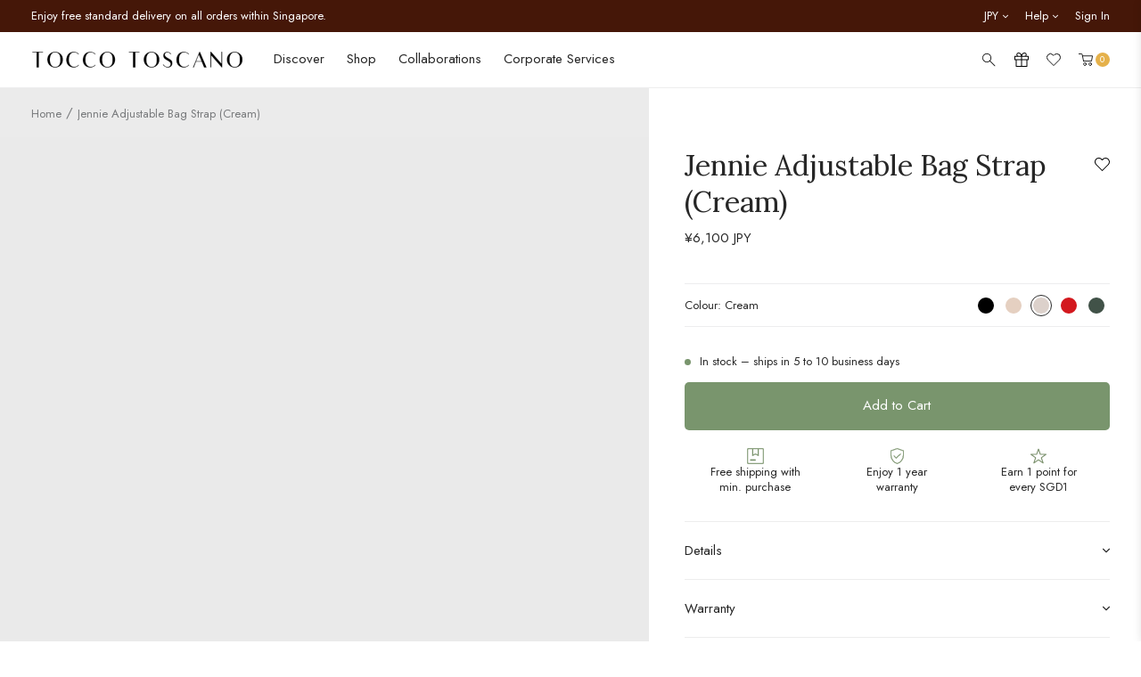

--- FILE ---
content_type: text/html; charset=utf-8
request_url: https://www.toccotoscano.com/en-jp/products/tos-x-hello-kitty-adjustable-bag-strap-cream
body_size: 93184
content:
<!doctype html>
<!--[if IE 9]> <html class="ie9 no-js" lang="en"> <![endif]-->
<!--[if (gt IE 9)|!(IE)]><!--> <html class="no-js" lang="en"> <!--<![endif]-->
<head>
  <meta name="p:domain_verify" content="0a6bee5fa5f15fe5b334760d91ab9ae6"/>
  <link rel="preconnect" href="//cdn.shopify.com" />
  <link rel="dns-prefetch" href="//cdn.shopify.com" />
  <link rel="preconnect" href="//v.shopify.com" />
  <link rel="dns-prefetch" href="//v.shopify.com" />
  <meta charset="utf-8">
  <meta http-equiv="X-UA-Compatible" content="IE=edge,chrome=1">
  <meta name="format-detection" content="telephone=no">
  <meta name="viewport" content="width=device-width,initial-scale=1,maximum-scale=1">
  <link rel="canonical" href="https://www.toccotoscano.com/en-jp/products/tos-x-hello-kitty-adjustable-bag-strap-cream"><link rel="shortcut icon" href="//www.toccotoscano.com/cdn/shop/files/favicon_100x.jpg?v=1676018666" type="image/png"><title>TOS x Hello Kitty Adjustable Bag Strap (Cream) - Tocco Toscano
</title><meta name="description" content="OVERVIEW お元気ですか = How are you? With Tocco Toscano x Hello Kitty, we invite you to check in with yourself and to express how you’re feeling! Go on this journey with the world’s most famous friend through an everyday collection combining functionality, fun and friendship.------------------------------------------------------ Attach this bag strap to your everyday bag for more ways of carrying. This bag strap comes in the same colourways as the Tocco Toscano x Hello Kitty collection.The Tocco Toscano x Hello Kitty collection is available for sale in Singapore only. DETAILS GENERALStock code: TTK559BS0005-0002/MSColour: CreamMaterial: CalfskinHardware: Silver DIMENSIONSL115-125 W1.5 cm70g --------------------------------------------- Actual colour may vary due to different colour displays across different electronic devices. SHIPPING &amp; WARRANTY The Tocco Toscano x Hello Kitty collection is available for sale in Singapore only.We are not responsible for any duties and taxes incurred at your local custom for the delivery of your order. You will be required to make payment for such duties and taxes if applicable. Please contact your local customs to be sure of the applicable fees before placing your order.As part of our sustainability efforts, orders with multiple products will be packaged together into one box. Individual packaging of each product is available upon request.Click here for product FAQs.Click here for delivery info. Click here for warranty &amp; returns. REVIEW Cream"><link href="https://fonts.googleapis.com/css?family=Open+Sans:300,400,800&display=swap" rel="stylesheet">
<link href="//www.toccotoscano.com/cdn/shop/t/103/assets/style.css?v=148273524565836313751769167003" rel="stylesheet" type="text/css" media="all" />
<link rel="preload" href="//www.toccotoscano.com/cdn/shop/t/103/assets/product.css?v=38493302046988606501769167003" as="style" onload="this.onload=null;this.rel='stylesheet'"><!-- Color global custom -->
   <style>
    .product-color-swatch label {
			background-color: #eee;
		}.product-color-swatch .product-swatch_cream {background-color: #dcd1cb;}.product-color-swatch .product-swatch_yellow {background-color: #f9bc66;}.product-color-swatch .product-swatch_sage-green {background-color: #acb290;}.product-color-swatch .product-swatch_olive {background-color: #54571d;}.product-color-swatch .product-swatch_canary {background-color: #e1cc93;}.product-color-swatch .product-swatch_multicolor {background-image: url(https://original.accentuate.io/15155534/1678870453939/swatch_multicolor.jpg?v=1678870453940);background-size:contain;}.product-color-swatch .product-swatch_multicolour {background-image: url(https://original.accentuate.io/15155534/1679026874096/swatch_multicolor.jpg?v=1679026874096);background-size:contain;}.product-color-swatch .product-swatch_ice-cream {background-image: url(https://original.accentuate.io/15155534/1678870805960/swatch_ice-cream.jpg?v=1678870805961);background-size:contain;}.product-color-swatch .product-swatch_taupe {background-color: #b39a8a;}.product-color-swatch .product-swatch_forest {background-color: #415248;}.product-color-swatch .product-swatch_moss {background-color: #415248;}.product-color-swatch .product-swatch_guac {background-color: #9ca055;}.product-color-swatch .product-swatch_apricot {background-color: #eb6f3f;}.product-color-swatch .product-swatch_cobalt {background-color: #466881;}.product-color-swatch .product-swatch_black {background-color: #000000;}.product-color-swatch .product-swatch_rouge {background-color: #c0434e;}.product-color-swatch .product-swatch_periwinkle {background-color: #a5add1;}.product-color-swatch .product-swatch_fuchsia {background-color: #e94d97;}.product-color-swatch .product-swatch_orange {background-color: #f07c3d;}.product-color-swatch .product-swatch_blush {background-color: #e5d0c1;}.product-color-swatch .product-swatch_bold-green {background-color: #238d3e;}.product-color-swatch .product-swatch_chocolate {background-color: #734328;}.product-color-swatch .product-swatch_sky {background-color: #acc4ca;}.product-color-swatch .product-swatch_sky-blue {background-color: #84bdcc;}.product-color-swatch .product-swatch_matcha {background-color: #838960;}.product-color-swatch .product-swatch_blue {background-color: #8fa6b3;}.product-color-swatch .product-swatch_burgundy {background-color: #7c4745;}.product-color-swatch .product-swatch_scarlet {background-color: #d3181e;}.product-color-swatch .product-swatch_wine {background-color: #7a424a;}.product-color-swatch .product-swatch_lilac {background-color: #caaedc;}.product-color-swatch .product-swatch_plum {background-color: #611e4d;}.product-color-swatch .product-swatch_bubblegum {background-color: #edc6c7;}.product-color-swatch .product-swatch_camel {background-color: #b77a4d;}.product-color-swatch .product-swatch_brown {background-color: #b77a4d;}.product-color-swatch .product-swatch_grey {background-color: #acacac;}.product-color-swatch .product-swatch_navy {background-color: #3a4251;}.product-color-swatch .product-swatch_dusty-pink {background-color: #d7b6af;}.product-color-swatch .product-swatch_light-brown {background-color: #b27b55;}.product-color-swatch .product-swatch_sunset {background-color: #bc885e;}.product-color-swatch .product-swatch_green {background-color: #43594f;}.product-color-swatch .product-swatch_white {background-color: #f1f1f1;}.product-color-swatch .product-swatch_navy-sand {background-image: url(https://original.accentuate.io/15155534/1679278125067/swatch_navy-sand.jpg?v=1679278125067);background-size:contain;}.product-color-swatch .product-swatch_black-white {background-image: url(https://original.accentuate.io/15155534/1679278795682/swatch_black-white.jpg?v=1679278795682);background-size:contain;}.product-color-swatch .product-swatch_brown-red {background-image: url(https://original.accentuate.io/15155534/1679277977717/swatch_brown-red.jpg?v=1679277977717);background-size:contain;}.product-color-swatch .product-swatch_burgundy-white {background-image: url(https://original.accentuate.io/15155534/1679278251184/swatch_burgundy-white.jpg?v=1679278251184);background-size:contain;}.product-color-swatch .product-swatch_burgundy-patterned {background-image: url(https://original.accentuate.io/15155534/1679278607457/swatch_burgundy-patterned.jpg?v=1679278607457);background-size:contain;}.product-color-swatch .product-swatch_camel-white {background-image: url(https://original.accentuate.io/15155534/1679278596304/swatch_camel-white.jpg?v=1679278596304);background-size:contain;}.product-color-swatch .product-swatch_sand-red {background-image: url(https://original.accentuate.io/15155534/1679278584712/swatch_sand-red.jpg?v=1679278584712);background-size:contain;}.product-color-swatch .product-swatch_camel-patterned {background-image: url(https://original.accentuate.io/15155534/1679278569674/swatch_camel-patterned.jpg?v=1679278569675);background-size:contain;}.product-color-swatch .product-swatch_yellow-patterned {background-image: url(https://original.accentuate.io/15155534/1679278764412/swatch_yellow-patterned.jpg?v=1679278764413);background-size:contain;}.product-color-swatch .product-swatch_pine-green {background-color: #114638;}.product-color-swatch .product-swatch_black-zigzag {background-image: url(https://original.accentuate.io/15155534/1679278553391/swatch_black-zigzag.jpg?v=1679278553392);background-size:contain;}.product-color-swatch .product-swatch_cream-black {background-image: url(https://original.accentuate.io/15155534/1699971287093/colour-block---cream-black.jpg?v=1699971287093);background-size:contain;}.product-color-swatch .product-swatch_cream-brown {background-image: url(https://original.accentuate.io/15155534/1702547956273/colour-blocks---cream-brown.jpg?v=1702547956273);background-size:contain;}.product-color-swatch .product-swatch_pink {background-color: #d2aeaa;}.product-color-swatch .product-swatch_rust {background-color: #7c452e;}.product-color-swatch .product-swatch_mocha {background-color: #8b6426;}.product-color-swatch .product-swatch_lemon {background-color: #f1c232;}.product-color-swatch .product-swatch_cola {background-color: #000000;}.product-color-swatch .product-swatch_apple {background-color: #8fce00;}.product-color-swatch .product-swatch_strawberry-cream {background-color: #fbe6e6;}.product-color-swatch .product-swatch_grape {background-color: #d5a6bd;}.product-color-swatch .product-swatch_cherry {background-color: #990000;}.product-color-swatch .product-swatch_dark-plum {background-color: #531e1e;}.product-color-swatch .product-swatch_butter {background-color: #f2d88d;}.product-color-swatch .product-swatch_brick-red {background-color: #9f311b;}.product-color-swatch .product-swatch_crimson {background-color: #c84128;}.product-color-swatch .product-swatch_slate-blue {background-color: #87979a;}.product-color-swatch .product-swatch_teal {background-color: #3f8e97;}.product-color-swatch .product-swatch_pistachio {background-color: #93c572;}.product-color-swatch .product-swatch_jet-black {background-color: #000000;}.product-color-swatch .product-swatch_sage {background-color: #acb290;}.product-color-swatch .product-swatch_rose {background-color: #e22b4a;}.product-color-swatch .product-swatch_cocoa {background-color: #43260a;}.product-color-swatch .product-swatch_dusk {background-color: #e4b261;}.product-color-swatch .product-swatch_shell {background-color: #e5d1b6;}.product-color-swatch .product-swatch_marine {background-color: #243659;}.product-color-swatch .product-swatch_toffee {background-color: #bc9155;}.product-color-swatch .product-swatch_maize {background-color: #ffe599;}.product-color-swatch .product-swatch_espresso {background-color: #4e2a07;}.product-color-swatch .product-swatch_cream-maize {background-image: url(https://original.accentuate.io/15155534/1734924604802/cream-maize.png?v=1734927543415);background-size:contain;}.product-color-swatch .product-swatch_black-bold-green {background-image: url(https://original.accentuate.io/15155534/1734924800052/colour-blocks---black-bold-green.jpg?v=1734924800053);background-size:contain;}.product-color-swatch .product-swatch_black-scarlet {background-image: url(https://original.accentuate.io/15155534/1734924816041/colour-blocks---black-scarlet.png?v=1734924816041);background-size:contain;}.product-color-swatch .product-swatch_espresso-toffee {background-image: url(https://original.accentuate.io/15155534/1734924833252/colour-blocks---espresso-toffee.png?v=1734924833252);background-size:contain;}.product-color-swatch .product-swatch_plum {background-color: #3b1a2b;}.product-color-swatch .product-swatch_brass {background-color: #99830e;}.product-color-swatch .product-swatch_sand {background-color: #b9ab7e;}.product-color-swatch .product-swatch_silver {background-color: #d9d9d9;}.product-color-swatch .product-swatch_dark-moss {background-color: #33311c;}.product-color-swatch .product-swatch_umber {background-color: #403626;}.product-color-swatch .product-swatch_shadow {background-color: #494949;}.product-color-swatch .product-swatch_chocolate-gold {background-image: url(https://original.accentuate.io/15155534/1757301666671/chocolate-gold.png?v=1757301666671);background-size:contain;}.product-color-swatch .product-swatch_cream-gold {background-image: url(https://original.accentuate.io/15155534/1757301792378/cream-gold.png?v=1757301792378);background-size:contain;}.product-color-swatch .product-swatch_cream-silver {background-image: url(https://original.accentuate.io/15155534/1757301887239/cream-silver.png?v=1757301887239);background-size:contain;}.product-color-swatch .product-swatch_navy-gold {background-image: url(https://original.accentuate.io/15155534/1757301949254/navy-gold.png?v=1757301949254);background-size:contain;}.product-color-swatch .product-swatch_navy-silver {background-image: url(https://original.accentuate.io/15155534/1757301977594/navy-silver.png?v=1757301977594);background-size:contain;}.product-color-swatch .product-swatch_taupe-silver {background-image: url(https://original.accentuate.io/15155534/1757302238494/taupe-silver.png?v=1757302238494);background-size:contain;}.product-color-swatch .product-swatch_ash {background-color: #544f47;}.product-color-swatch .product-swatch_stone {background-color: #8a9696;}.product-color-swatch .product-swatch_midnight {background-color: #31273e;}.product-color-swatch .product-swatch_champagne {background-color: #e8e4d6;}.product-color-swatch .product-swatch_crystal-teal {background-color: #10597a;}.product-color-swatch .product-swatch_honey-gold {background-color: #dfb22a;}.product-color-swatch .product-swatch_candy {background-color: #c5003c;}.product-color-swatch .product-swatch_latte {background-color: #a5825c;}.product-color-swatch .product-swatch_mocha {background-color: #827063;}.product-color-swatch .product-swatch_fortune {background-image: url(https://original.accentuate.io/15155534/1768451061953/FORTUNE.jpg?v=1768451061953);background-size:contain;}.product-color-swatch .product-swatch_peace {background-image: url(https://original.accentuate.io/15155534/1768451194676/PEACE.jpg?v=1768451194676);background-size:contain;}.product-color-swatch .product-swatch_good-luck {background-image: url(https://original.accentuate.io/15155534/1768451216422/GOODLUCK.jpg?v=1768451216422);background-size:contain;}.product-color-swatch .product-swatch_progress {background-image: url(https://original.accentuate.io/15155534/1768451236057/PROGRESS.jpg?v=1768451236057);background-size:contain;}</style>
  <!-- End of color global custom -->
  <link rel="preload" href="//www.toccotoscano.com/cdn/shop/t/103/assets/footer.css?v=142944112173753997001769167003" as="style" onload="this.onload=null;this.rel='stylesheet'">
  <script src="//www.toccotoscano.com/cdn/shop/t/103/assets/jquery-1.11.1.min.js?v=74374508889517563921769167003" type="text/javascript"></script>
<!-- /snippets/social-meta-tags.liquid -->




<meta property="og:site_name" content="Tocco Toscano">
<meta property="og:url" content="https://www.toccotoscano.com/en-jp/products/tos-x-hello-kitty-adjustable-bag-strap-cream">
<meta property="og:title" content="Jennie Adjustable Bag Strap (Cream)">
<meta property="og:type" content="product">
<meta property="og:description" content="OVERVIEW お元気ですか = How are you? With Tocco Toscano x Hello Kitty, we invite you to check in with yourself and to express how you’re feeling! Go on this journey with the world’s most famous friend through an everyday collection combining functionality, fun and friendship.------------------------------------------------------ Attach this bag strap to your everyday bag for more ways of carrying. This bag strap comes in the same colourways as the Tocco Toscano x Hello Kitty collection.The Tocco Toscano x Hello Kitty collection is available for sale in Singapore only. DETAILS GENERALStock code: TTK559BS0005-0002/MSColour: CreamMaterial: CalfskinHardware: Silver DIMENSIONSL115-125 W1.5 cm70g --------------------------------------------- Actual colour may vary due to different colour displays across different electronic devices. SHIPPING &amp; WARRANTY The Tocco Toscano x Hello Kitty collection is available for sale in Singapore only.We are not responsible for any duties and taxes incurred at your local custom for the delivery of your order. You will be required to make payment for such duties and taxes if applicable. Please contact your local customs to be sure of the applicable fees before placing your order.As part of our sustainability efforts, orders with multiple products will be packaged together into one box. Individual packaging of each product is available upon request.Click here for product FAQs.Click here for delivery info. Click here for warranty &amp; returns. REVIEW Cream">

  <meta property="og:price:amount" content="6,100">
  <meta property="og:price:currency" content="SGD">

<meta property="og:image" content="http://www.toccotoscano.com/cdn/shop/products/TTK559BS0005MS0002CREAM1copyshopify_a921f42e-f3f5-4c26-9844-2f9f29c93cf1_1200x1200.jpg?v=1668309002">
<meta property="og:image:secure_url" content="https://www.toccotoscano.com/cdn/shop/products/TTK559BS0005MS0002CREAM1copyshopify_a921f42e-f3f5-4c26-9844-2f9f29c93cf1_1200x1200.jpg?v=1668309002">


<meta name="twitter:card" content="summary_large_image">
<meta name="twitter:title" content="Jennie Adjustable Bag Strap (Cream)">
<meta name="twitter:description" content="OVERVIEW お元気ですか = How are you? With Tocco Toscano x Hello Kitty, we invite you to check in with yourself and to express how you’re feeling! Go on this journey with the world’s most famous friend through an everyday collection combining functionality, fun and friendship.------------------------------------------------------ Attach this bag strap to your everyday bag for more ways of carrying. This bag strap comes in the same colourways as the Tocco Toscano x Hello Kitty collection.The Tocco Toscano x Hello Kitty collection is available for sale in Singapore only. DETAILS GENERALStock code: TTK559BS0005-0002/MSColour: CreamMaterial: CalfskinHardware: Silver DIMENSIONSL115-125 W1.5 cm70g --------------------------------------------- Actual colour may vary due to different colour displays across different electronic devices. SHIPPING &amp; WARRANTY The Tocco Toscano x Hello Kitty collection is available for sale in Singapore only.We are not responsible for any duties and taxes incurred at your local custom for the delivery of your order. You will be required to make payment for such duties and taxes if applicable. Please contact your local customs to be sure of the applicable fees before placing your order.As part of our sustainability efforts, orders with multiple products will be packaged together into one box. Individual packaging of each product is available upon request.Click here for product FAQs.Click here for delivery info. Click here for warranty &amp; returns. REVIEW Cream">
<script>window.performance && window.performance.mark && window.performance.mark('shopify.content_for_header.start');</script><meta name="google-site-verification" content="3DWjkw_96HxJ20NQW63-1CXIJi1UvBnoFbOSzUDdJj4">
<meta id="shopify-digital-wallet" name="shopify-digital-wallet" content="/15155534/digital_wallets/dialog">
<meta name="shopify-checkout-api-token" content="2ea4e370189953a7fa1694a3b0ba5543">
<meta id="in-context-paypal-metadata" data-shop-id="15155534" data-venmo-supported="false" data-environment="production" data-locale="en_US" data-paypal-v4="true" data-currency="JPY">
<link rel="alternate" hreflang="x-default" href="https://www.toccotoscano.com/products/tos-x-hello-kitty-adjustable-bag-strap-cream">
<link rel="alternate" hreflang="en-HK" href="https://www.toccotoscano.com/en-hk/products/tos-x-hello-kitty-adjustable-bag-strap-cream">
<link rel="alternate" hreflang="en-AU" href="https://www.toccotoscano.com/en-au/products/tos-x-hello-kitty-adjustable-bag-strap-cream">
<link rel="alternate" hreflang="en-MY" href="https://www.toccotoscano.com/en-my/products/tos-x-hello-kitty-adjustable-bag-strap-cream">
<link rel="alternate" hreflang="en-ID" href="https://www.toccotoscano.com/en-id/products/tos-x-hello-kitty-adjustable-bag-strap-cream">
<link rel="alternate" hreflang="en-US" href="https://www.toccotoscano.com/en-us/products/tos-x-hello-kitty-adjustable-bag-strap-cream">
<link rel="alternate" hreflang="en-SA" href="https://www.toccotoscano.com/en-sa/products/tos-x-hello-kitty-adjustable-bag-strap-cream">
<link rel="alternate" hreflang="en-BN" href="https://www.toccotoscano.com/en-bn/products/tos-x-hello-kitty-adjustable-bag-strap-cream">
<link rel="alternate" hreflang="en-CA" href="https://www.toccotoscano.com/en-ca/products/tos-x-hello-kitty-adjustable-bag-strap-cream">
<link rel="alternate" hreflang="en-AE" href="https://www.toccotoscano.com/en-ae/products/tos-x-hello-kitty-adjustable-bag-strap-cream">
<link rel="alternate" hreflang="en-PH" href="https://www.toccotoscano.com/en-ph/products/tos-x-hello-kitty-adjustable-bag-strap-cream">
<link rel="alternate" hreflang="en-GB" href="https://www.toccotoscano.com/en-gb/products/tos-x-hello-kitty-adjustable-bag-strap-cream">
<link rel="alternate" hreflang="en-KR" href="https://www.toccotoscano.com/en-kr/products/tos-x-hello-kitty-adjustable-bag-strap-cream">
<link rel="alternate" hreflang="en-JP" href="https://www.toccotoscano.com/en-jp/products/tos-x-hello-kitty-adjustable-bag-strap-cream">
<link rel="alternate" hreflang="en-QA" href="https://www.toccotoscano.com/en-qa/products/tos-x-hello-kitty-adjustable-bag-strap-cream">
<link rel="alternate" hreflang="en-MX" href="https://www.toccotoscano.com/en-mx/products/tos-x-hello-kitty-adjustable-bag-strap-cream">
<link rel="alternate" hreflang="en-TW" href="https://www.toccotoscano.com/en-tw/products/tos-x-hello-kitty-adjustable-bag-strap-cream">
<link rel="alternate" hreflang="en-NZ" href="https://www.toccotoscano.com/en-nz/products/tos-x-hello-kitty-adjustable-bag-strap-cream">
<link rel="alternate" hreflang="en-BH" href="https://www.toccotoscano.com/en-bh/products/tos-x-hello-kitty-adjustable-bag-strap-cream">
<link rel="alternate" hreflang="en-DE" href="https://www.toccotoscano.com/en-de/products/tos-x-hello-kitty-adjustable-bag-strap-cream">
<link rel="alternate" hreflang="en-IN" href="https://www.toccotoscano.com/en-in/products/tos-x-hello-kitty-adjustable-bag-strap-cream">
<link rel="alternate" hreflang="en-IT" href="https://www.toccotoscano.com/en-it/products/tos-x-hello-kitty-adjustable-bag-strap-cream">
<link rel="alternate" hreflang="en-TH" href="https://www.toccotoscano.com/en-th/products/tos-x-hello-kitty-adjustable-bag-strap-cream">
<link rel="alternate" hreflang="en-BE" href="https://www.toccotoscano.com/en-be/products/tos-x-hello-kitty-adjustable-bag-strap-cream">
<link rel="alternate" hreflang="en-CY" href="https://www.toccotoscano.com/en-cy/products/tos-x-hello-kitty-adjustable-bag-strap-cream">
<link rel="alternate" hreflang="en-OM" href="https://www.toccotoscano.com/en-om/products/tos-x-hello-kitty-adjustable-bag-strap-cream">
<link rel="alternate" hreflang="en-CH" href="https://www.toccotoscano.com/en-ch/products/tos-x-hello-kitty-adjustable-bag-strap-cream">
<link rel="alternate" hreflang="en-HU" href="https://www.toccotoscano.com/en-hu/products/tos-x-hello-kitty-adjustable-bag-strap-cream">
<link rel="alternate" hreflang="en-DK" href="https://www.toccotoscano.com/en-dk/products/tos-x-hello-kitty-adjustable-bag-strap-cream">
<link rel="alternate" hreflang="en-NO" href="https://www.toccotoscano.com/en-no/products/tos-x-hello-kitty-adjustable-bag-strap-cream">
<link rel="alternate" hreflang="en-CN" href="https://www.toccotoscano.com/en-cn/products/tos-x-hello-kitty-adjustable-bag-strap-cream">
<link rel="alternate" hreflang="en-IE" href="https://www.toccotoscano.com/en-ie/products/tos-x-hello-kitty-adjustable-bag-strap-cream">
<link rel="alternate" hreflang="en-ES" href="https://www.toccotoscano.com/en-es/products/tos-x-hello-kitty-adjustable-bag-strap-cream">
<link rel="alternate" hreflang="en-KW" href="https://www.toccotoscano.com/en-kw/products/tos-x-hello-kitty-adjustable-bag-strap-cream">
<link rel="alternate" hreflang="en-SE" href="https://www.toccotoscano.com/en-se/products/tos-x-hello-kitty-adjustable-bag-strap-cream">
<link rel="alternate" hreflang="en-SG" href="https://www.toccotoscano.com/products/tos-x-hello-kitty-adjustable-bag-strap-cream">
<link rel="alternate" type="application/json+oembed" href="https://www.toccotoscano.com/en-jp/products/tos-x-hello-kitty-adjustable-bag-strap-cream.oembed">
<script async="async" src="/checkouts/internal/preloads.js?locale=en-JP"></script>
<link rel="preconnect" href="https://shop.app" crossorigin="anonymous">
<script async="async" src="https://shop.app/checkouts/internal/preloads.js?locale=en-JP&shop_id=15155534" crossorigin="anonymous"></script>
<script id="apple-pay-shop-capabilities" type="application/json">{"shopId":15155534,"countryCode":"SG","currencyCode":"JPY","merchantCapabilities":["supports3DS"],"merchantId":"gid:\/\/shopify\/Shop\/15155534","merchantName":"Tocco Toscano","requiredBillingContactFields":["postalAddress","email","phone"],"requiredShippingContactFields":["postalAddress","email","phone"],"shippingType":"shipping","supportedNetworks":["visa","masterCard","amex"],"total":{"type":"pending","label":"Tocco Toscano","amount":"1.00"},"shopifyPaymentsEnabled":true,"supportsSubscriptions":true}</script>
<script id="shopify-features" type="application/json">{"accessToken":"2ea4e370189953a7fa1694a3b0ba5543","betas":["rich-media-storefront-analytics"],"domain":"www.toccotoscano.com","predictiveSearch":true,"shopId":15155534,"locale":"en"}</script>
<script>var Shopify = Shopify || {};
Shopify.shop = "toccotoscano.myshopify.com";
Shopify.locale = "en";
Shopify.currency = {"active":"JPY","rate":"123.98916"};
Shopify.country = "JP";
Shopify.theme = {"name":"Tocco Toscano X 360\u00265 [Day 2 CNY]","id":157962109181,"schema_name":null,"schema_version":null,"theme_store_id":null,"role":"main"};
Shopify.theme.handle = "null";
Shopify.theme.style = {"id":null,"handle":null};
Shopify.cdnHost = "www.toccotoscano.com/cdn";
Shopify.routes = Shopify.routes || {};
Shopify.routes.root = "/en-jp/";</script>
<script type="module">!function(o){(o.Shopify=o.Shopify||{}).modules=!0}(window);</script>
<script>!function(o){function n(){var o=[];function n(){o.push(Array.prototype.slice.apply(arguments))}return n.q=o,n}var t=o.Shopify=o.Shopify||{};t.loadFeatures=n(),t.autoloadFeatures=n()}(window);</script>
<script>
  window.ShopifyPay = window.ShopifyPay || {};
  window.ShopifyPay.apiHost = "shop.app\/pay";
  window.ShopifyPay.redirectState = null;
</script>
<script id="shop-js-analytics" type="application/json">{"pageType":"product"}</script>
<script defer="defer" async type="module" src="//www.toccotoscano.com/cdn/shopifycloud/shop-js/modules/v2/client.init-shop-cart-sync_BT-GjEfc.en.esm.js"></script>
<script defer="defer" async type="module" src="//www.toccotoscano.com/cdn/shopifycloud/shop-js/modules/v2/chunk.common_D58fp_Oc.esm.js"></script>
<script defer="defer" async type="module" src="//www.toccotoscano.com/cdn/shopifycloud/shop-js/modules/v2/chunk.modal_xMitdFEc.esm.js"></script>
<script type="module">
  await import("//www.toccotoscano.com/cdn/shopifycloud/shop-js/modules/v2/client.init-shop-cart-sync_BT-GjEfc.en.esm.js");
await import("//www.toccotoscano.com/cdn/shopifycloud/shop-js/modules/v2/chunk.common_D58fp_Oc.esm.js");
await import("//www.toccotoscano.com/cdn/shopifycloud/shop-js/modules/v2/chunk.modal_xMitdFEc.esm.js");

  window.Shopify.SignInWithShop?.initShopCartSync?.({"fedCMEnabled":true,"windoidEnabled":true});

</script>
<script>
  window.Shopify = window.Shopify || {};
  if (!window.Shopify.featureAssets) window.Shopify.featureAssets = {};
  window.Shopify.featureAssets['shop-js'] = {"shop-cart-sync":["modules/v2/client.shop-cart-sync_DZOKe7Ll.en.esm.js","modules/v2/chunk.common_D58fp_Oc.esm.js","modules/v2/chunk.modal_xMitdFEc.esm.js"],"init-fed-cm":["modules/v2/client.init-fed-cm_B6oLuCjv.en.esm.js","modules/v2/chunk.common_D58fp_Oc.esm.js","modules/v2/chunk.modal_xMitdFEc.esm.js"],"shop-cash-offers":["modules/v2/client.shop-cash-offers_D2sdYoxE.en.esm.js","modules/v2/chunk.common_D58fp_Oc.esm.js","modules/v2/chunk.modal_xMitdFEc.esm.js"],"shop-login-button":["modules/v2/client.shop-login-button_QeVjl5Y3.en.esm.js","modules/v2/chunk.common_D58fp_Oc.esm.js","modules/v2/chunk.modal_xMitdFEc.esm.js"],"pay-button":["modules/v2/client.pay-button_DXTOsIq6.en.esm.js","modules/v2/chunk.common_D58fp_Oc.esm.js","modules/v2/chunk.modal_xMitdFEc.esm.js"],"shop-button":["modules/v2/client.shop-button_DQZHx9pm.en.esm.js","modules/v2/chunk.common_D58fp_Oc.esm.js","modules/v2/chunk.modal_xMitdFEc.esm.js"],"avatar":["modules/v2/client.avatar_BTnouDA3.en.esm.js"],"init-windoid":["modules/v2/client.init-windoid_CR1B-cfM.en.esm.js","modules/v2/chunk.common_D58fp_Oc.esm.js","modules/v2/chunk.modal_xMitdFEc.esm.js"],"init-shop-for-new-customer-accounts":["modules/v2/client.init-shop-for-new-customer-accounts_C_vY_xzh.en.esm.js","modules/v2/client.shop-login-button_QeVjl5Y3.en.esm.js","modules/v2/chunk.common_D58fp_Oc.esm.js","modules/v2/chunk.modal_xMitdFEc.esm.js"],"init-shop-email-lookup-coordinator":["modules/v2/client.init-shop-email-lookup-coordinator_BI7n9ZSv.en.esm.js","modules/v2/chunk.common_D58fp_Oc.esm.js","modules/v2/chunk.modal_xMitdFEc.esm.js"],"init-shop-cart-sync":["modules/v2/client.init-shop-cart-sync_BT-GjEfc.en.esm.js","modules/v2/chunk.common_D58fp_Oc.esm.js","modules/v2/chunk.modal_xMitdFEc.esm.js"],"shop-toast-manager":["modules/v2/client.shop-toast-manager_DiYdP3xc.en.esm.js","modules/v2/chunk.common_D58fp_Oc.esm.js","modules/v2/chunk.modal_xMitdFEc.esm.js"],"init-customer-accounts":["modules/v2/client.init-customer-accounts_D9ZNqS-Q.en.esm.js","modules/v2/client.shop-login-button_QeVjl5Y3.en.esm.js","modules/v2/chunk.common_D58fp_Oc.esm.js","modules/v2/chunk.modal_xMitdFEc.esm.js"],"init-customer-accounts-sign-up":["modules/v2/client.init-customer-accounts-sign-up_iGw4briv.en.esm.js","modules/v2/client.shop-login-button_QeVjl5Y3.en.esm.js","modules/v2/chunk.common_D58fp_Oc.esm.js","modules/v2/chunk.modal_xMitdFEc.esm.js"],"shop-follow-button":["modules/v2/client.shop-follow-button_CqMgW2wH.en.esm.js","modules/v2/chunk.common_D58fp_Oc.esm.js","modules/v2/chunk.modal_xMitdFEc.esm.js"],"checkout-modal":["modules/v2/client.checkout-modal_xHeaAweL.en.esm.js","modules/v2/chunk.common_D58fp_Oc.esm.js","modules/v2/chunk.modal_xMitdFEc.esm.js"],"shop-login":["modules/v2/client.shop-login_D91U-Q7h.en.esm.js","modules/v2/chunk.common_D58fp_Oc.esm.js","modules/v2/chunk.modal_xMitdFEc.esm.js"],"lead-capture":["modules/v2/client.lead-capture_BJmE1dJe.en.esm.js","modules/v2/chunk.common_D58fp_Oc.esm.js","modules/v2/chunk.modal_xMitdFEc.esm.js"],"payment-terms":["modules/v2/client.payment-terms_Ci9AEqFq.en.esm.js","modules/v2/chunk.common_D58fp_Oc.esm.js","modules/v2/chunk.modal_xMitdFEc.esm.js"]};
</script>
<script>(function() {
  var isLoaded = false;
  function asyncLoad() {
    if (isLoaded) return;
    isLoaded = true;
    var urls = ["\/\/d1liekpayvooaz.cloudfront.net\/apps\/customizery\/customizery.js?shop=toccotoscano.myshopify.com","https:\/\/chimpstatic.com\/mcjs-connected\/js\/users\/3402e53ab8019a9f5da743c27\/981a1c4271f1b58eb7f3bec82.js?shop=toccotoscano.myshopify.com","https:\/\/gateway.apaylater.com\/plugins\/shopify-product-list.js?shop=toccotoscano.myshopify.com","https:\/\/gateway.apaylater.com\/plugins\/shopify-product-detail.js?shop=toccotoscano.myshopify.com","https:\/\/cdn-gp01.grabpay.com\/shopify\/js\/v1\/grab-widget-paylater.js?shop=toccotoscano.myshopify.com","https:\/\/config.gorgias.chat\/bundle-loader\/01GYCBW20F3BKPJPJRVR3F4RZ6?source=shopify1click\u0026shop=toccotoscano.myshopify.com","https:\/\/www.pebble.by\/widget\/shopify-widget.js?shop=toccotoscano.myshopify.com","https:\/\/merchant.cdn.hoolah.co\/toccotoscano.myshopify.com\/hoolah-library.js?shop=toccotoscano.myshopify.com","https:\/\/merchant.cdn.hoolah.co\/toccotoscano.myshopify.com\/hoolah-library.js?shop=toccotoscano.myshopify.com","https:\/\/merchant.cdn.hoolah.co\/toccotoscano.myshopify.com\/hoolah-library.js?shop=toccotoscano.myshopify.com","https:\/\/merchant.cdn.hoolah.co\/toccotoscano.myshopify.com\/hoolah-library.js?shop=toccotoscano.myshopify.com","https:\/\/merchant.cdn.hoolah.co\/toccotoscano.myshopify.com\/hoolah-library.js?shop=toccotoscano.myshopify.com","https:\/\/merchant.cdn.hoolah.co\/toccotoscano.myshopify.com\/hoolah-library.js?shop=toccotoscano.myshopify.com","https:\/\/merchant.cdn.hoolah.co\/toccotoscano.myshopify.com\/hoolah-library.js?shop=toccotoscano.myshopify.com","https:\/\/merchant.cdn.hoolah.co\/toccotoscano.myshopify.com\/hoolah-library.js?shop=toccotoscano.myshopify.com","https:\/\/merchant.cdn.hoolah.co\/toccotoscano.myshopify.com\/hoolah-library.js?shop=toccotoscano.myshopify.com","https:\/\/merchant.cdn.hoolah.co\/toccotoscano.myshopify.com\/hoolah-library.js?shop=toccotoscano.myshopify.com","https:\/\/cdn.9gtb.com\/loader.js?g_cvt_id=9e94f021-84e5-4690-ac32-a44fe8f2b00c\u0026shop=toccotoscano.myshopify.com"];
    for (var i = 0; i < urls.length; i++) {
      var s = document.createElement('script');
      s.type = 'text/javascript';
      s.async = true;
      s.src = urls[i];
      var x = document.getElementsByTagName('script')[0];
      x.parentNode.insertBefore(s, x);
    }
  };
  if(window.attachEvent) {
    window.attachEvent('onload', asyncLoad);
  } else {
    window.addEventListener('load', asyncLoad, false);
  }
})();</script>
<script id="__st">var __st={"a":15155534,"offset":28800,"reqid":"2bcaf098-262f-476c-bdb0-a9086fc17b80-1769480328","pageurl":"www.toccotoscano.com\/en-jp\/products\/tos-x-hello-kitty-adjustable-bag-strap-cream","u":"1ac31f22f96a","p":"product","rtyp":"product","rid":7952932012285};</script>
<script>window.ShopifyPaypalV4VisibilityTracking = true;</script>
<script id="captcha-bootstrap">!function(){'use strict';const t='contact',e='account',n='new_comment',o=[[t,t],['blogs',n],['comments',n],[t,'customer']],c=[[e,'customer_login'],[e,'guest_login'],[e,'recover_customer_password'],[e,'create_customer']],r=t=>t.map((([t,e])=>`form[action*='/${t}']:not([data-nocaptcha='true']) input[name='form_type'][value='${e}']`)).join(','),a=t=>()=>t?[...document.querySelectorAll(t)].map((t=>t.form)):[];function s(){const t=[...o],e=r(t);return a(e)}const i='password',u='form_key',d=['recaptcha-v3-token','g-recaptcha-response','h-captcha-response',i],f=()=>{try{return window.sessionStorage}catch{return}},m='__shopify_v',_=t=>t.elements[u];function p(t,e,n=!1){try{const o=window.sessionStorage,c=JSON.parse(o.getItem(e)),{data:r}=function(t){const{data:e,action:n}=t;return t[m]||n?{data:e,action:n}:{data:t,action:n}}(c);for(const[e,n]of Object.entries(r))t.elements[e]&&(t.elements[e].value=n);n&&o.removeItem(e)}catch(o){console.error('form repopulation failed',{error:o})}}const l='form_type',E='cptcha';function T(t){t.dataset[E]=!0}const w=window,h=w.document,L='Shopify',v='ce_forms',y='captcha';let A=!1;((t,e)=>{const n=(g='f06e6c50-85a8-45c8-87d0-21a2b65856fe',I='https://cdn.shopify.com/shopifycloud/storefront-forms-hcaptcha/ce_storefront_forms_captcha_hcaptcha.v1.5.2.iife.js',D={infoText:'Protected by hCaptcha',privacyText:'Privacy',termsText:'Terms'},(t,e,n)=>{const o=w[L][v],c=o.bindForm;if(c)return c(t,g,e,D).then(n);var r;o.q.push([[t,g,e,D],n]),r=I,A||(h.body.append(Object.assign(h.createElement('script'),{id:'captcha-provider',async:!0,src:r})),A=!0)});var g,I,D;w[L]=w[L]||{},w[L][v]=w[L][v]||{},w[L][v].q=[],w[L][y]=w[L][y]||{},w[L][y].protect=function(t,e){n(t,void 0,e),T(t)},Object.freeze(w[L][y]),function(t,e,n,w,h,L){const[v,y,A,g]=function(t,e,n){const i=e?o:[],u=t?c:[],d=[...i,...u],f=r(d),m=r(i),_=r(d.filter((([t,e])=>n.includes(e))));return[a(f),a(m),a(_),s()]}(w,h,L),I=t=>{const e=t.target;return e instanceof HTMLFormElement?e:e&&e.form},D=t=>v().includes(t);t.addEventListener('submit',(t=>{const e=I(t);if(!e)return;const n=D(e)&&!e.dataset.hcaptchaBound&&!e.dataset.recaptchaBound,o=_(e),c=g().includes(e)&&(!o||!o.value);(n||c)&&t.preventDefault(),c&&!n&&(function(t){try{if(!f())return;!function(t){const e=f();if(!e)return;const n=_(t);if(!n)return;const o=n.value;o&&e.removeItem(o)}(t);const e=Array.from(Array(32),(()=>Math.random().toString(36)[2])).join('');!function(t,e){_(t)||t.append(Object.assign(document.createElement('input'),{type:'hidden',name:u})),t.elements[u].value=e}(t,e),function(t,e){const n=f();if(!n)return;const o=[...t.querySelectorAll(`input[type='${i}']`)].map((({name:t})=>t)),c=[...d,...o],r={};for(const[a,s]of new FormData(t).entries())c.includes(a)||(r[a]=s);n.setItem(e,JSON.stringify({[m]:1,action:t.action,data:r}))}(t,e)}catch(e){console.error('failed to persist form',e)}}(e),e.submit())}));const S=(t,e)=>{t&&!t.dataset[E]&&(n(t,e.some((e=>e===t))),T(t))};for(const o of['focusin','change'])t.addEventListener(o,(t=>{const e=I(t);D(e)&&S(e,y())}));const B=e.get('form_key'),M=e.get(l),P=B&&M;t.addEventListener('DOMContentLoaded',(()=>{const t=y();if(P)for(const e of t)e.elements[l].value===M&&p(e,B);[...new Set([...A(),...v().filter((t=>'true'===t.dataset.shopifyCaptcha))])].forEach((e=>S(e,t)))}))}(h,new URLSearchParams(w.location.search),n,t,e,['guest_login'])})(!0,!0)}();</script>
<script integrity="sha256-4kQ18oKyAcykRKYeNunJcIwy7WH5gtpwJnB7kiuLZ1E=" data-source-attribution="shopify.loadfeatures" defer="defer" src="//www.toccotoscano.com/cdn/shopifycloud/storefront/assets/storefront/load_feature-a0a9edcb.js" crossorigin="anonymous"></script>
<script crossorigin="anonymous" defer="defer" src="//www.toccotoscano.com/cdn/shopifycloud/storefront/assets/shopify_pay/storefront-65b4c6d7.js?v=20250812"></script>
<script data-source-attribution="shopify.dynamic_checkout.dynamic.init">var Shopify=Shopify||{};Shopify.PaymentButton=Shopify.PaymentButton||{isStorefrontPortableWallets:!0,init:function(){window.Shopify.PaymentButton.init=function(){};var t=document.createElement("script");t.src="https://www.toccotoscano.com/cdn/shopifycloud/portable-wallets/latest/portable-wallets.en.js",t.type="module",document.head.appendChild(t)}};
</script>
<script data-source-attribution="shopify.dynamic_checkout.buyer_consent">
  function portableWalletsHideBuyerConsent(e){var t=document.getElementById("shopify-buyer-consent"),n=document.getElementById("shopify-subscription-policy-button");t&&n&&(t.classList.add("hidden"),t.setAttribute("aria-hidden","true"),n.removeEventListener("click",e))}function portableWalletsShowBuyerConsent(e){var t=document.getElementById("shopify-buyer-consent"),n=document.getElementById("shopify-subscription-policy-button");t&&n&&(t.classList.remove("hidden"),t.removeAttribute("aria-hidden"),n.addEventListener("click",e))}window.Shopify?.PaymentButton&&(window.Shopify.PaymentButton.hideBuyerConsent=portableWalletsHideBuyerConsent,window.Shopify.PaymentButton.showBuyerConsent=portableWalletsShowBuyerConsent);
</script>
<script data-source-attribution="shopify.dynamic_checkout.cart.bootstrap">document.addEventListener("DOMContentLoaded",(function(){function t(){return document.querySelector("shopify-accelerated-checkout-cart, shopify-accelerated-checkout")}if(t())Shopify.PaymentButton.init();else{new MutationObserver((function(e,n){t()&&(Shopify.PaymentButton.init(),n.disconnect())})).observe(document.body,{childList:!0,subtree:!0})}}));
</script>
<link id="shopify-accelerated-checkout-styles" rel="stylesheet" media="screen" href="https://www.toccotoscano.com/cdn/shopifycloud/portable-wallets/latest/accelerated-checkout-backwards-compat.css" crossorigin="anonymous">
<style id="shopify-accelerated-checkout-cart">
        #shopify-buyer-consent {
  margin-top: 1em;
  display: inline-block;
  width: 100%;
}

#shopify-buyer-consent.hidden {
  display: none;
}

#shopify-subscription-policy-button {
  background: none;
  border: none;
  padding: 0;
  text-decoration: underline;
  font-size: inherit;
  cursor: pointer;
}

#shopify-subscription-policy-button::before {
  box-shadow: none;
}

      </style>

<script>window.performance && window.performance.mark && window.performance.mark('shopify.content_for_header.end');</script>

  <script async src="https://cdn.shopify.com/s/javascripts/currencies.js"></script>

  <link rel="preload stylesheet" href="//www.toccotoscano.com/cdn/shop/t/103/assets/boost-pfs-instant-search.css?v=46873686901571240391769167003" as="style"><link href="//www.toccotoscano.com/cdn/shop/t/103/assets/boost-pfs-custom.css?v=73641038288363506841769167003" rel="stylesheet" type="text/css" media="all" />
<style data-id="boost-pfs-style">
    .boost-pfs-filter-option-title-text {}

   .boost-pfs-filter-tree-v .boost-pfs-filter-option-title-text:before {}
    .boost-pfs-filter-tree-v .boost-pfs-filter-option.boost-pfs-filter-option-collapsed .boost-pfs-filter-option-title-text:before {}
    .boost-pfs-filter-tree-h .boost-pfs-filter-option-title-heading:before {}

    .boost-pfs-filter-refine-by .boost-pfs-filter-option-title h3 {}

    .boost-pfs-filter-option-content .boost-pfs-filter-option-item-list .boost-pfs-filter-option-item button,
    .boost-pfs-filter-option-content .boost-pfs-filter-option-item-list .boost-pfs-filter-option-item .boost-pfs-filter-button,
    .boost-pfs-filter-option-range-amount input,
    .boost-pfs-filter-tree-v .boost-pfs-filter-refine-by .boost-pfs-filter-refine-by-items .refine-by-item,
    .boost-pfs-filter-refine-by-wrapper-v .boost-pfs-filter-refine-by .boost-pfs-filter-refine-by-items .refine-by-item,
    .boost-pfs-filter-refine-by .boost-pfs-filter-option-title,
    .boost-pfs-filter-refine-by .boost-pfs-filter-refine-by-items .refine-by-item>a,
    .boost-pfs-filter-refine-by>span,
    .boost-pfs-filter-clear,
    .boost-pfs-filter-clear-all{}
    .boost-pfs-filter-tree-h .boost-pfs-filter-pc .boost-pfs-filter-refine-by-items .refine-by-item .boost-pfs-filter-clear .refine-by-type,
    .boost-pfs-filter-refine-by-wrapper-h .boost-pfs-filter-pc .boost-pfs-filter-refine-by-items .refine-by-item .boost-pfs-filter-clear .refine-by-type {}

    .boost-pfs-filter-option-multi-level-collections .boost-pfs-filter-option-multi-level-list .boost-pfs-filter-option-item .boost-pfs-filter-button-arrow .boost-pfs-arrow:before,
    .boost-pfs-filter-option-multi-level-tag .boost-pfs-filter-option-multi-level-list .boost-pfs-filter-option-item .boost-pfs-filter-button-arrow .boost-pfs-arrow:before {}

    .boost-pfs-filter-refine-by-wrapper-v .boost-pfs-filter-refine-by .boost-pfs-filter-refine-by-items .refine-by-item .boost-pfs-filter-clear:after,
    .boost-pfs-filter-refine-by-wrapper-v .boost-pfs-filter-refine-by .boost-pfs-filter-refine-by-items .refine-by-item .boost-pfs-filter-clear:before,
    .boost-pfs-filter-tree-v .boost-pfs-filter-refine-by .boost-pfs-filter-refine-by-items .refine-by-item .boost-pfs-filter-clear:after,
    .boost-pfs-filter-tree-v .boost-pfs-filter-refine-by .boost-pfs-filter-refine-by-items .refine-by-item .boost-pfs-filter-clear:before,
    .boost-pfs-filter-refine-by-wrapper-h .boost-pfs-filter-pc .boost-pfs-filter-refine-by-items .refine-by-item .boost-pfs-filter-clear:after,
    .boost-pfs-filter-refine-by-wrapper-h .boost-pfs-filter-pc .boost-pfs-filter-refine-by-items .refine-by-item .boost-pfs-filter-clear:before,
    .boost-pfs-filter-tree-h .boost-pfs-filter-pc .boost-pfs-filter-refine-by-items .refine-by-item .boost-pfs-filter-clear:after,
    .boost-pfs-filter-tree-h .boost-pfs-filter-pc .boost-pfs-filter-refine-by-items .refine-by-item .boost-pfs-filter-clear:before {}
    .boost-pfs-filter-option-range-slider .noUi-value-horizontal {}

    .boost-pfs-filter-top-sorting-mobile button>span:after {}
  </style>

  <!-- Hoolah start -->
  
  <!-- Hoolah end -->
  <!-- Hoolah merchant library start -->
  
  <!-- Hoolah merchant library end -->

  <meta name="google-site-verification" content="YOTKIKudmqu7oqBTaj05AxacBHicGFK3jq7uPuKJLXs" />
  <script>
var grab_widget_visiblity='1';
var grab_widget_tenure='4';
var grab_widget_money_format = "¥{{amount_no_decimals}}";
var grab_data_currency_code = 'SGD';
var grab_widget_current_page_type = 'product';
var grab_page_config_param =  [];
</script>



<!-- Google Tag Manager -->
<script>(function(w,d,s,l,i){w[l]=w[l]||[];w[l].push({'gtm.start':
new Date().getTime(),event:'gtm.js'});var f=d.getElementsByTagName(s)[0],
j=d.createElement(s),dl=l!='dataLayer'?'&l='+l:'';j.async=true;j.src=
'https://www.googletagmanager.com/gtm.js?id='+i+dl;f.parentNode.insertBefore(j,f);
})(window,document,'script','dataLayer','GTM-TWQRCBP');</script>
<!-- End Google Tag Manager -->

<!-- Clarity -->
<script type="text/javascript">
  (function(c,l,a,r,i,t,y){
      c[a]=c[a]||function(){(c[a].q=c[a].q||[]).push(arguments)};
      t=l.createElement(r);t.async=1;t.src="https://www.clarity.ms/tag/"+i;
      y=l.getElementsByTagName(r)[0];y.parentNode.insertBefore(t,y);
  })(window, document, "clarity", "script", "r7glpnt6m7");
</script>
<!-- End Clarity -->

<!-- Pinterest integration -->
<meta name="p:domain_verify" content="0a6bee5fa5f15fe5b334760d91ab9ae6" />
<!-- End of Pinterest integration -->
<script>
var grab_widget_visiblity='1';
var grab_widget_tenure='4';
var grab_widget_money_format = "¥{{amount_no_decimals}}";
var grab_data_currency_code = 'SGD';
var grab_widget_current_page_type = 'product';
var grab_page_config_param =  [];
</script>


<!-- BEGIN app block: shopify://apps/powerful-form-builder/blocks/app-embed/e4bcb1eb-35b2-42e6-bc37-bfe0e1542c9d --><script type="text/javascript" hs-ignore data-cookieconsent="ignore">
  var Globo = Globo || {};
  var globoFormbuilderRecaptchaInit = function(){};
  var globoFormbuilderHcaptchaInit = function(){};
  window.Globo.FormBuilder = window.Globo.FormBuilder || {};
  window.Globo.FormBuilder.shop = {"configuration":{"money_format":"${{amount}}"},"pricing":{"features":{"bulkOrderForm":true,"cartForm":true,"fileUpload":30,"removeCopyright":true,"restrictedEmailDomains":false,"metrics":true}},"settings":{"copyright":"Powered by <a href=\"https://globosoftware.net\" target=\"_blank\">Globo</a> <a href=\"https://apps.shopify.com/form-builder-contact-form\" target=\"_blank\">Contact Form</a>","hideWaterMark":false,"reCaptcha":{"recaptchaType":"v2","siteKey":false,"languageCode":"en"},"hCaptcha":{"siteKey":false},"scrollTop":false,"customCssCode":"","customCssEnabled":false,"additionalColumns":[]},"encryption_form_id":1,"url":"https://app.powerfulform.com/","CDN_URL":"https://dxo9oalx9qc1s.cloudfront.net","app_id":"1783207"};

  if(window.Globo.FormBuilder.shop.settings.customCssEnabled && window.Globo.FormBuilder.shop.settings.customCssCode){
    const customStyle = document.createElement('style');
    customStyle.type = 'text/css';
    customStyle.innerHTML = window.Globo.FormBuilder.shop.settings.customCssCode;
    document.head.appendChild(customStyle);
  }

  window.Globo.FormBuilder.forms = [];
    
      
      
      
      window.Globo.FormBuilder.forms[42008] = {"42008":{"elements":[{"id":"group-1","type":"group","label":{"en":""},"description":"","elements":[{"id":"text","type":"text","label":{"en":"First Name"},"placeholder":{"en":""},"description":null,"hideLabel":false,"required":true,"columnWidth":50,"keepPositionLabel":false,"ifHideLabel":false,"customClass":"d-pr-10"},{"id":"text-1","type":"text","label":{"en":"Last Name"},"placeholder":"","description":"","limitCharacters":false,"characters":100,"hideLabel":false,"keepPositionLabel":false,"columnWidth":50,"displayDisjunctive":false,"conditionalField":false,"required":true,"ifHideLabel":false,"customClass":"d-pl-10"},{"id":"email","type":"email","label":{"en":"Email Address"},"placeholder":{"en":""},"description":null,"hideLabel":false,"required":true,"columnWidth":100,"conditionalField":false},{"id":"phone-1","type":"phone","label":{"en":"Phone Number"},"placeholder":"","description":"","validatePhone":false,"onlyShowFlag":false,"defaultCountryCode":"us","limitCharacters":false,"characters":100,"hideLabel":false,"keepPositionLabel":false,"columnWidth":100,"displayType":"show","displayDisjunctive":false,"conditionalField":false},{"id":"text-2","type":"text","label":{"en":"Quantity"},"placeholder":"","description":"","limitCharacters":false,"characters":100,"hideLabel":false,"keepPositionLabel":false,"columnWidth":50,"displayType":"show","displayDisjunctive":false,"conditionalField":false,"customClass":"d-pr-10"},{"id":"text-3","type":"text","label":{"en":"Budget per item"},"placeholder":"","description":"","limitCharacters":false,"characters":100,"hideLabel":false,"keepPositionLabel":false,"columnWidth":50,"displayType":"show","displayDisjunctive":false,"conditionalField":false,"customClass":"d-pl-10"},{"id":"textarea","type":"textarea","label":"Message","placeholder":{"en":""},"description":null,"hideLabel":false,"required":false,"columnWidth":100,"conditionalField":false,"customClass":""}]}],"errorMessage":{"required":"Please fill in field","minSelections":"Please choose at least {{ min_selections }} options","maxSelections":"Please choose at maximum of {{ max_selections }} options","exactlySelections":"Please choose exactly {{ exact_selections }} options","invalid":"Invalid","invalidName":"Invalid name","invalidEmail":"Invalid email","invalidURL":"Invalid url","invalidPhone":"Invalid phone","invalidNumber":"Invalid number","invalidPassword":"Invalid password","confirmPasswordNotMatch":"Confirmed password doesn't match","customerAlreadyExists":"Customer already exists","fileSizeLimit":"File size limit","fileNotAllowed":"File not allowed","requiredCaptcha":"Required captcha","requiredProducts":"Please select product","limitQuantity":"The number of products left in stock has been exceeded","shopifyInvalidPhone":"phone - Enter a valid phone number to use this delivery method","shopifyPhoneHasAlready":"phone - Phone has already been taken","shopifyInvalidProvice":"addresses.province - is not valid","otherError":"Something went wrong, please try again"},"appearance":{"layout":"default","width":650,"style":"flat","mainColor":"rgba(121,149,109,1)","floatingIcon":"\u003csvg aria-hidden=\"true\" focusable=\"false\" data-prefix=\"far\" data-icon=\"envelope\" class=\"svg-inline--fa fa-envelope fa-w-16\" role=\"img\" xmlns=\"http:\/\/www.w3.org\/2000\/svg\" viewBox=\"0 0 512 512\"\u003e\u003cpath fill=\"currentColor\" d=\"M464 64H48C21.49 64 0 85.49 0 112v288c0 26.51 21.49 48 48 48h416c26.51 0 48-21.49 48-48V112c0-26.51-21.49-48-48-48zm0 48v40.805c-22.422 18.259-58.168 46.651-134.587 106.49-16.841 13.247-50.201 45.072-73.413 44.701-23.208.375-56.579-31.459-73.413-44.701C106.18 199.465 70.425 171.067 48 152.805V112h416zM48 400V214.398c22.914 18.251 55.409 43.862 104.938 82.646 21.857 17.205 60.134 55.186 103.062 54.955 42.717.231 80.509-37.199 103.053-54.947 49.528-38.783 82.032-64.401 104.947-82.653V400H48z\"\u003e\u003c\/path\u003e\u003c\/svg\u003e","floatingText":null,"displayOnAllPage":false,"formType":"normalForm","background":"none","backgroundColor":"rgba(221,229,218,1)","descriptionColor":"#6c757d","headingColor":"#000","labelColor":"rgba(39,39,39,1)","optionColor":"#000","paragraphBackground":"rgba(221,229,218,1)","paragraphColor":"rgba(255,254,254,1)","popup_trigger":{"after_scrolling":false,"after_timer":false,"on_exit_intent":false}},"afterSubmit":{"action":"clearForm","title":"Thanks for getting in touch!","message":{"en":"\u003cp\u003e\u003cspan style=\"color: rgb(39, 39, 39);\"\u003eThanks for contacting us. We'll get back to you as soon as possible.\u003c\/span\u003e\u003c\/p\u003e"},"redirectUrl":null},"footer":{"description":null,"previousText":"Previous","nextText":"Next","submitText":"Submit"},"header":{"active":true,"title":"Contact us","description":"Leave your message and we'll get back to you shortly."},"isStepByStepForm":true,"publish":{"requiredLogin":false,"requiredLoginMessage":"Please \u003ca href='\/account\/login' title='login'\u003elogin\u003c\/a\u003e to continue"},"reCaptcha":{"enable":false},"html":"\n\u003cdiv class=\"globo-form default-form globo-form-id-42008 \" data-locale=\"en\" \u003e\n\n\u003cstyle\u003e\n\n\n\n.globo-form-id-42008 .globo-form-app{\n    max-width: 650px;\n    width: -webkit-fill-available;\n    \n    \n}\n\n.globo-form-id-42008 .globo-form-app .globo-heading{\n    color: #000\n}\n\n\n\n.globo-form-id-42008 .globo-form-app .globo-description,\n.globo-form-id-42008 .globo-form-app .header .globo-description{\n    color: #6c757d\n}\n.globo-form-id-42008 .globo-form-app .globo-label,\n.globo-form-id-42008 .globo-form-app .globo-form-control label.globo-label,\n.globo-form-id-42008 .globo-form-app .globo-form-control label.globo-label span.label-content{\n    color: rgba(39,39,39,1);\n    text-align: left !important;\n}\n.globo-form-id-42008 .globo-form-app .globo-label.globo-position-label{\n    height: 20px !important;\n}\n.globo-form-id-42008 .globo-form-app .globo-form-control .help-text.globo-description,\n.globo-form-id-42008 .globo-form-app .globo-form-control span.globo-description{\n    color: #6c757d\n}\n.globo-form-id-42008 .globo-form-app .globo-form-control .checkbox-wrapper .globo-option,\n.globo-form-id-42008 .globo-form-app .globo-form-control .radio-wrapper .globo-option\n{\n    color: #000\n}\n.globo-form-id-42008 .globo-form-app .footer,\n.globo-form-id-42008 .globo-form-app .gfb__footer{\n    text-align:;\n}\n.globo-form-id-42008 .globo-form-app .footer button,\n.globo-form-id-42008 .globo-form-app .gfb__footer button{\n    border:1px solid rgba(121,149,109,1);\n    \n}\n.globo-form-id-42008 .globo-form-app .footer button.submit,\n.globo-form-id-42008 .globo-form-app .gfb__footer button.submit\n.globo-form-id-42008 .globo-form-app .footer button.checkout,\n.globo-form-id-42008 .globo-form-app .gfb__footer button.checkout,\n.globo-form-id-42008 .globo-form-app .footer button.action.loading .spinner,\n.globo-form-id-42008 .globo-form-app .gfb__footer button.action.loading .spinner{\n    background-color: rgba(121,149,109,1);\n    color : #ffffff;\n}\n.globo-form-id-42008 .globo-form-app .globo-form-control .star-rating\u003efieldset:not(:checked)\u003elabel:before {\n    content: url('data:image\/svg+xml; utf8, \u003csvg aria-hidden=\"true\" focusable=\"false\" data-prefix=\"far\" data-icon=\"star\" class=\"svg-inline--fa fa-star fa-w-18\" role=\"img\" xmlns=\"http:\/\/www.w3.org\/2000\/svg\" viewBox=\"0 0 576 512\"\u003e\u003cpath fill=\"rgba(121,149,109,1)\" d=\"M528.1 171.5L382 150.2 316.7 17.8c-11.7-23.6-45.6-23.9-57.4 0L194 150.2 47.9 171.5c-26.2 3.8-36.7 36.1-17.7 54.6l105.7 103-25 145.5c-4.5 26.3 23.2 46 46.4 33.7L288 439.6l130.7 68.7c23.2 12.2 50.9-7.4 46.4-33.7l-25-145.5 105.7-103c19-18.5 8.5-50.8-17.7-54.6zM388.6 312.3l23.7 138.4L288 385.4l-124.3 65.3 23.7-138.4-100.6-98 139-20.2 62.2-126 62.2 126 139 20.2-100.6 98z\"\u003e\u003c\/path\u003e\u003c\/svg\u003e');\n}\n.globo-form-id-42008 .globo-form-app .globo-form-control .star-rating\u003efieldset\u003einput:checked ~ label:before {\n    content: url('data:image\/svg+xml; utf8, \u003csvg aria-hidden=\"true\" focusable=\"false\" data-prefix=\"fas\" data-icon=\"star\" class=\"svg-inline--fa fa-star fa-w-18\" role=\"img\" xmlns=\"http:\/\/www.w3.org\/2000\/svg\" viewBox=\"0 0 576 512\"\u003e\u003cpath fill=\"rgba(121,149,109,1)\" d=\"M259.3 17.8L194 150.2 47.9 171.5c-26.2 3.8-36.7 36.1-17.7 54.6l105.7 103-25 145.5c-4.5 26.3 23.2 46 46.4 33.7L288 439.6l130.7 68.7c23.2 12.2 50.9-7.4 46.4-33.7l-25-145.5 105.7-103c19-18.5 8.5-50.8-17.7-54.6L382 150.2 316.7 17.8c-11.7-23.6-45.6-23.9-57.4 0z\"\u003e\u003c\/path\u003e\u003c\/svg\u003e');\n}\n.globo-form-id-42008 .globo-form-app .globo-form-control .star-rating\u003efieldset:not(:checked)\u003elabel:hover:before,\n.globo-form-id-42008 .globo-form-app .globo-form-control .star-rating\u003efieldset:not(:checked)\u003elabel:hover ~ label:before{\n    content : url('data:image\/svg+xml; utf8, \u003csvg aria-hidden=\"true\" focusable=\"false\" data-prefix=\"fas\" data-icon=\"star\" class=\"svg-inline--fa fa-star fa-w-18\" role=\"img\" xmlns=\"http:\/\/www.w3.org\/2000\/svg\" viewBox=\"0 0 576 512\"\u003e\u003cpath fill=\"rgba(121,149,109,1)\" d=\"M259.3 17.8L194 150.2 47.9 171.5c-26.2 3.8-36.7 36.1-17.7 54.6l105.7 103-25 145.5c-4.5 26.3 23.2 46 46.4 33.7L288 439.6l130.7 68.7c23.2 12.2 50.9-7.4 46.4-33.7l-25-145.5 105.7-103c19-18.5 8.5-50.8-17.7-54.6L382 150.2 316.7 17.8c-11.7-23.6-45.6-23.9-57.4 0z\"\u003e\u003c\/path\u003e\u003c\/svg\u003e')\n}\n.globo-form-id-42008 .globo-form-app .globo-form-control .radio-wrapper .radio-input:checked ~ .radio-label:after {\n    background: rgba(121,149,109,1);\n    background: radial-gradient(rgba(121,149,109,1) 40%, #fff 45%);\n}\n.globo-form-id-42008 .globo-form-app .globo-form-control .checkbox-wrapper .checkbox-input:checked ~ .checkbox-label:before {\n    border-color: rgba(121,149,109,1);\n    box-shadow: 0 4px 6px rgba(50,50,93,0.11), 0 1px 3px rgba(0,0,0,0.08);\n    background-color: rgba(121,149,109,1);\n}\n.globo-form-id-42008 .globo-form-app .step.-completed .step__number,\n.globo-form-id-42008 .globo-form-app .line.-progress,\n.globo-form-id-42008 .globo-form-app .line.-start{\n    background-color: rgba(121,149,109,1);\n}\n.globo-form-id-42008 .globo-form-app .checkmark__check,\n.globo-form-id-42008 .globo-form-app .checkmark__circle{\n    stroke: rgba(121,149,109,1);\n}\n.globo-form-id-42008 .floating-button{\n    background-color: rgba(121,149,109,1);\n}\n.globo-form-id-42008 .globo-form-app .globo-form-control .checkbox-wrapper .checkbox-input ~ .checkbox-label:before,\n.globo-form-app .globo-form-control .radio-wrapper .radio-input ~ .radio-label:after{\n    border-color : rgba(121,149,109,1);\n}\n.globo-form-id-42008 .flatpickr-day.selected, \n.globo-form-id-42008 .flatpickr-day.startRange, \n.globo-form-id-42008 .flatpickr-day.endRange, \n.globo-form-id-42008 .flatpickr-day.selected.inRange, \n.globo-form-id-42008 .flatpickr-day.startRange.inRange, \n.globo-form-id-42008 .flatpickr-day.endRange.inRange, \n.globo-form-id-42008 .flatpickr-day.selected:focus, \n.globo-form-id-42008 .flatpickr-day.startRange:focus, \n.globo-form-id-42008 .flatpickr-day.endRange:focus, \n.globo-form-id-42008 .flatpickr-day.selected:hover, \n.globo-form-id-42008 .flatpickr-day.startRange:hover, \n.globo-form-id-42008 .flatpickr-day.endRange:hover, \n.globo-form-id-42008 .flatpickr-day.selected.prevMonthDay, \n.globo-form-id-42008 .flatpickr-day.startRange.prevMonthDay, \n.globo-form-id-42008 .flatpickr-day.endRange.prevMonthDay, \n.globo-form-id-42008 .flatpickr-day.selected.nextMonthDay, \n.globo-form-id-42008 .flatpickr-day.startRange.nextMonthDay, \n.globo-form-id-42008 .flatpickr-day.endRange.nextMonthDay {\n    background: rgba(121,149,109,1);\n    border-color: rgba(121,149,109,1);\n}\n.globo-form-id-42008 .globo-paragraph,\n.globo-form-id-42008 .globo-paragraph * {\n    background: rgba(221,229,218,1) !important;\n    color: rgba(255,254,254,1) !important;\n    width: 100%!important;\n}\n\n    :root .globo-form-app[data-id=\"42008\"]{\n        --gfb-primary-color: rgba(121,149,109,1);\n        --gfb-form-width: 650px;\n        --gfb-font-family: inherit;\n        --gfb-font-style: inherit;\n        \n        --gfb-bg-color: #FFF;\n        --gfb-bg-position: top;\n        \n        \n    }\n\u003c\/style\u003e\n\n\u003cdiv class=\"globo-form-app default-layout gfb-style-flat \" data-id=42008\u003e\n    \n    \u003cdiv class=\"header dismiss hidden\" onclick=\"Globo.FormBuilder.closeModalForm(this)\"\u003e\n        \u003csvg width=20 height=20 viewBox=\"0 0 20 20\" class=\"\" focusable=\"false\" aria-hidden=\"true\"\u003e\u003cpath d=\"M11.414 10l4.293-4.293a.999.999 0 1 0-1.414-1.414L10 8.586 5.707 4.293a.999.999 0 1 0-1.414 1.414L8.586 10l-4.293 4.293a.999.999 0 1 0 1.414 1.414L10 11.414l4.293 4.293a.997.997 0 0 0 1.414 0 .999.999 0 0 0 0-1.414L11.414 10z\" fill-rule=\"evenodd\"\u003e\u003c\/path\u003e\u003c\/svg\u003e\n    \u003c\/div\u003e\n    \u003cform class=\"g-container\" novalidate action=\"https:\/\/app.powerfulform.com\/api\/front\/form\/42008\/send\" method=\"POST\" enctype=\"multipart\/form-data\" data-id=42008\u003e\n        \n            \n            \u003cdiv class=\"header\"\u003e\n                \u003ch3 class=\"title globo-heading\"\u003eContact us\u003c\/h3\u003e\n                \n                \u003cdiv class=\"description globo-description\"\u003eLeave your message and we'll get back to you shortly.\u003c\/div\u003e\n                \n            \u003c\/div\u003e\n            \n        \n        \n            \u003cdiv class=\"globo-formbuilder-wizard\" data-id=42008\u003e\n                \u003cdiv class=\"wizard__content\"\u003e\n                    \u003cheader class=\"wizard__header\"\u003e\n                        \u003cdiv class=\"wizard__steps\"\u003e\n                        \u003cnav class=\"steps hidden\"\u003e\n                            \n                            \n                                \n                            \n                            \n                                \n                                \n                                \n                                \n                                \u003cdiv class=\"step last \" data-element-id=\"group-1\"  data-step=\"0\" \u003e\n                                    \u003cdiv class=\"step__content\"\u003e\n                                        \u003cp class=\"step__number\"\u003e\u003c\/p\u003e\n                                        \u003csvg class=\"checkmark\" xmlns=\"http:\/\/www.w3.org\/2000\/svg\" width=52 height=52 viewBox=\"0 0 52 52\"\u003e\n                                            \u003ccircle class=\"checkmark__circle\" cx=\"26\" cy=\"26\" r=\"25\" fill=\"none\"\/\u003e\n                                            \u003cpath class=\"checkmark__check\" fill=\"none\" d=\"M14.1 27.2l7.1 7.2 16.7-16.8\"\/\u003e\n                                        \u003c\/svg\u003e\n                                        \u003cdiv class=\"lines\"\u003e\n                                            \n                                                \u003cdiv class=\"line -start\"\u003e\u003c\/div\u003e\n                                            \n                                            \u003cdiv class=\"line -background\"\u003e\n                                            \u003c\/div\u003e\n                                            \u003cdiv class=\"line -progress\"\u003e\n                                            \u003c\/div\u003e\n                                        \u003c\/div\u003e  \n                                    \u003c\/div\u003e\n                                \u003c\/div\u003e\n                            \n                        \u003c\/nav\u003e\n                        \u003c\/div\u003e\n                    \u003c\/header\u003e\n                    \u003cdiv class=\"panels\"\u003e\n                        \n                        \n                        \n                        \n                        \u003cdiv class=\"panel \" data-element-id=\"group-1\" data-id=42008  data-step=\"0\" style=\"padding-top:0\"\u003e\n                            \n                                \n                                    \n\n\n\n\n\n\n\n\n\n\n\n\n\n\n\n    \n\n\n\n\u003cdiv class=\"globo-form-control layout-2-column d-pr-10\"  data-type='text'\u003e\n    \u003clabel for=\"42008-text\" class=\"flat-label globo-label \"\u003e\u003cspan class=\"label-content\" data-label=\"First Name\"\u003eFirst Name\u003c\/span\u003e\u003cspan class=\"text-danger text-smaller\"\u003e *\u003c\/span\u003e\u003c\/label\u003e\n    \u003cdiv class=\"globo-form-input\"\u003e\n        \n        \u003cinput type=\"text\"  data-type=\"text\" class=\"flat-input\" id=\"42008-text\" name=\"text\" placeholder=\"\" presence  \u003e\n    \u003c\/div\u003e\n    \n        \u003csmall class=\"help-text globo-description\"\u003e\u003c\/small\u003e\n    \n    \u003csmall class=\"messages\"\u003e\u003c\/small\u003e\n\u003c\/div\u003e\n\n\n\n                                \n                                    \n\n\n\n\n\n\n\n\n\n\n\n\n\n\n\n    \n\n\n\n\u003cdiv class=\"globo-form-control layout-2-column d-pl-10\"  data-type='text'\u003e\n    \u003clabel for=\"42008-text-1\" class=\"flat-label globo-label \"\u003e\u003cspan class=\"label-content\" data-label=\"Last Name\"\u003eLast Name\u003c\/span\u003e\u003cspan class=\"text-danger text-smaller\"\u003e *\u003c\/span\u003e\u003c\/label\u003e\n    \u003cdiv class=\"globo-form-input\"\u003e\n        \n        \u003cinput type=\"text\"  data-type=\"text\" class=\"flat-input\" id=\"42008-text-1\" name=\"text-1\" placeholder=\"\" presence  \u003e\n    \u003c\/div\u003e\n    \n    \u003csmall class=\"messages\"\u003e\u003c\/small\u003e\n\u003c\/div\u003e\n\n\n\n                                \n                                    \n\n\n\n\n\n\n\n\n\n\n\n\n\n\n\n    \n\n\n\n\u003cdiv class=\"globo-form-control layout-1-column \"  data-type='email'\u003e\n    \u003clabel for=\"42008-email\" class=\"flat-label globo-label \"\u003e\u003cspan class=\"label-content\" data-label=\"Email Address\"\u003eEmail Address\u003c\/span\u003e\u003cspan class=\"text-danger text-smaller\"\u003e *\u003c\/span\u003e\u003c\/label\u003e\n    \u003cdiv class=\"globo-form-input\"\u003e\n        \n        \u003cinput type=\"text\"  data-type=\"email\" class=\"flat-input\" id=\"42008-email\" name=\"email\" placeholder=\"\" presence  \u003e\n    \u003c\/div\u003e\n    \n        \u003csmall class=\"help-text globo-description\"\u003e\u003c\/small\u003e\n    \n    \u003csmall class=\"messages\"\u003e\u003c\/small\u003e\n\u003c\/div\u003e\n\n\n                                \n                                    \n\n\n\n\n\n\n\n\n\n\n\n\n\n\n\n    \n\n\n\n\u003cdiv class=\"globo-form-control layout-1-column \"  data-type='phone'\u003e\n    \u003clabel for=\"42008-phone-1\" class=\"flat-label globo-label \"\u003e\u003cspan class=\"label-content\" data-label=\"Phone Number\"\u003ePhone Number\u003c\/span\u003e\u003cspan\u003e\u003c\/span\u003e\u003c\/label\u003e\n    \u003cdiv class=\"globo-form-input gfb__phone-placeholder\" input-placeholder=\"\"\u003e\n        \n        \u003cinput type=\"text\"  data-type=\"phone\" class=\"flat-input\" id=\"42008-phone-1\" name=\"phone-1\" placeholder=\"\"     default-country-code=\"us\"\u003e\n    \u003c\/div\u003e\n    \n    \u003csmall class=\"messages\"\u003e\u003c\/small\u003e\n\u003c\/div\u003e\n\n\n                                \n                                    \n\n\n\n\n\n\n\n\n\n\n\n\n\n\n\n    \n\n\n\n\u003cdiv class=\"globo-form-control layout-2-column d-pr-10\"  data-type='text'\u003e\n    \u003clabel for=\"42008-text-2\" class=\"flat-label globo-label \"\u003e\u003cspan class=\"label-content\" data-label=\"Quantity\"\u003eQuantity\u003c\/span\u003e\u003cspan\u003e\u003c\/span\u003e\u003c\/label\u003e\n    \u003cdiv class=\"globo-form-input\"\u003e\n        \n        \u003cinput type=\"text\"  data-type=\"text\" class=\"flat-input\" id=\"42008-text-2\" name=\"text-2\" placeholder=\"\"   \u003e\n    \u003c\/div\u003e\n    \n    \u003csmall class=\"messages\"\u003e\u003c\/small\u003e\n\u003c\/div\u003e\n\n\n\n                                \n                                    \n\n\n\n\n\n\n\n\n\n\n\n\n\n\n\n    \n\n\n\n\u003cdiv class=\"globo-form-control layout-2-column d-pl-10\"  data-type='text'\u003e\n    \u003clabel for=\"42008-text-3\" class=\"flat-label globo-label \"\u003e\u003cspan class=\"label-content\" data-label=\"Budget per item\"\u003eBudget per item\u003c\/span\u003e\u003cspan\u003e\u003c\/span\u003e\u003c\/label\u003e\n    \u003cdiv class=\"globo-form-input\"\u003e\n        \n        \u003cinput type=\"text\"  data-type=\"text\" class=\"flat-input\" id=\"42008-text-3\" name=\"text-3\" placeholder=\"\"   \u003e\n    \u003c\/div\u003e\n    \n    \u003csmall class=\"messages\"\u003e\u003c\/small\u003e\n\u003c\/div\u003e\n\n\n\n                                \n                                    \n\n\n\n\n\n\n\n\n\n\n\n\n\n\n\n\n\n\u003cdiv class=\"globo-form-control layout-1-column\"  data-type='textarea'\u003e\n    \u003clabel for=\"42008-textarea\" class=\"flat-label globo-label \"\u003e\u003cspan class=\"label-content\" data-label=\"Message\"\u003eMessage\u003c\/span\u003e\u003cspan\u003e\u003c\/span\u003e\u003c\/label\u003e\n    \u003cdiv class=\"globo-form-input\"\u003e\n        \u003ctextarea id=\"42008-textarea\"  data-type=\"textarea\" class=\"flat-input\" rows=\"3\" name=\"textarea\" placeholder=\"\"   \u003e\u003c\/textarea\u003e\n    \u003c\/div\u003e\n    \n        \u003csmall class=\"help-text globo-description\"\u003e\u003c\/small\u003e\n    \n    \u003csmall class=\"messages\"\u003e\u003c\/small\u003e\n\u003c\/div\u003e\n\n\n                                \n                            \n                            \n                                \n                            \n                        \u003c\/div\u003e\n                        \n                    \u003c\/div\u003e\n                    \n                        \n                            \u003cp style=\"text-align: right;font-size:small;display: block !important;\"\u003ePowered by \u003ca href=\"https:\/\/globosoftware.net\" target=\"_blank\"\u003eGlobo\u003c\/a\u003e \u003ca href=\"https:\/\/apps.shopify.com\/form-builder-contact-form\" target=\"_blank\"\u003eContact Form\u003c\/a\u003e\u003c\/p\u003e\n                        \n                    \n                    \u003cdiv class=\"message error\" data-other-error=\"Something went wrong, please try again\"\u003e\n                        \u003cdiv class=\"content\"\u003e\u003c\/div\u003e\n                        \u003cdiv class=\"dismiss\" onclick=\"Globo.FormBuilder.dismiss(this)\"\u003e\n                            \u003csvg width=20 height=20 viewBox=\"0 0 20 20\" class=\"\" focusable=\"false\" aria-hidden=\"true\"\u003e\u003cpath d=\"M11.414 10l4.293-4.293a.999.999 0 1 0-1.414-1.414L10 8.586 5.707 4.293a.999.999 0 1 0-1.414 1.414L8.586 10l-4.293 4.293a.999.999 0 1 0 1.414 1.414L10 11.414l4.293 4.293a.997.997 0 0 0 1.414 0 .999.999 0 0 0 0-1.414L11.414 10z\" fill-rule=\"evenodd\"\u003e\u003c\/path\u003e\u003c\/svg\u003e\n                        \u003c\/div\u003e\n                    \u003c\/div\u003e\n                    \n                        \n                        \u003cdiv class=\"message success\"\u003e\n                            \n                                \u003cdiv class=\"gfb__content-title\"\u003eThanks for getting in touch!\u003c\/div\u003e\n                            \n                            \u003cdiv class=\"gfb__discount-wrapper\" onclick=\"Globo.FormBuilder.handleCopyDiscountCode(this)\"\u003e\n                                \u003cdiv class=\"gfb__content-discount\"\u003e\n                                    \u003cspan class=\"gfb__discount-code\"\u003e\u003c\/span\u003e\n                                    \u003cdiv class=\"gfb__copy\"\u003e\n                                        \u003csvg xmlns=\"http:\/\/www.w3.org\/2000\/svg\" viewBox=\"0 0 448 512\"\u003e\u003cpath d=\"M384 336H192c-8.8 0-16-7.2-16-16V64c0-8.8 7.2-16 16-16l140.1 0L400 115.9V320c0 8.8-7.2 16-16 16zM192 384H384c35.3 0 64-28.7 64-64V115.9c0-12.7-5.1-24.9-14.1-33.9L366.1 14.1c-9-9-21.2-14.1-33.9-14.1H192c-35.3 0-64 28.7-64 64V320c0 35.3 28.7 64 64 64zM64 128c-35.3 0-64 28.7-64 64V448c0 35.3 28.7 64 64 64H256c35.3 0 64-28.7 64-64V416H272v32c0 8.8-7.2 16-16 16H64c-8.8 0-16-7.2-16-16V192c0-8.8 7.2-16 16-16H96V128H64z\"\/\u003e\u003c\/svg\u003e\n                                    \u003c\/div\u003e\n                                    \u003cdiv class=\"gfb__copied\"\u003e\n                                        \u003csvg xmlns=\"http:\/\/www.w3.org\/2000\/svg\" viewBox=\"0 0 448 512\"\u003e\u003cpath d=\"M438.6 105.4c12.5 12.5 12.5 32.8 0 45.3l-256 256c-12.5 12.5-32.8 12.5-45.3 0l-128-128c-12.5-12.5-12.5-32.8 0-45.3s32.8-12.5 45.3 0L160 338.7 393.4 105.4c12.5-12.5 32.8-12.5 45.3 0z\"\/\u003e\u003c\/svg\u003e\n                                    \u003c\/div\u003e        \n                                \u003c\/div\u003e\n                            \u003c\/div\u003e\n                            \u003cdiv class=\"content\"\u003e\u003cp\u003e\u003cspan style=\"color: rgb(39, 39, 39);\"\u003eThanks for contacting us. We'll get back to you as soon as possible.\u003c\/span\u003e\u003c\/p\u003e\u003c\/div\u003e\n                            \u003cdiv class=\"dismiss\" onclick=\"Globo.FormBuilder.dismiss(this)\"\u003e\n                                \u003csvg width=20 height=20 width=20 height=20 viewBox=\"0 0 20 20\" class=\"\" focusable=\"false\" aria-hidden=\"true\"\u003e\u003cpath d=\"M11.414 10l4.293-4.293a.999.999 0 1 0-1.414-1.414L10 8.586 5.707 4.293a.999.999 0 1 0-1.414 1.414L8.586 10l-4.293 4.293a.999.999 0 1 0 1.414 1.414L10 11.414l4.293 4.293a.997.997 0 0 0 1.414 0 .999.999 0 0 0 0-1.414L11.414 10z\" fill-rule=\"evenodd\"\u003e\u003c\/path\u003e\u003c\/svg\u003e\n                            \u003c\/div\u003e\n                        \u003c\/div\u003e\n                        \n                    \n                    \u003cdiv class=\"gfb__footer wizard__footer\"\u003e\n                        \n                            \n                            \u003cdiv class=\"description globo-description\"\u003e\u003c\/div\u003e\n                            \n                        \n                        \u003cbutton type=\"button\" class=\"action previous hidden flat-button\"\u003ePrevious\u003c\/button\u003e\n                        \u003cbutton type=\"button\" class=\"action next submit flat-button\" data-submitting-text=\"\" data-submit-text='\u003cspan class=\"spinner\"\u003e\u003c\/span\u003eSubmit' data-next-text=\"Next\" \u003e\u003cspan class=\"spinner\"\u003e\u003c\/span\u003eNext\u003c\/button\u003e\n                        \n                        \u003cp class=\"wizard__congrats-message\"\u003e\u003c\/p\u003e\n                    \u003c\/div\u003e\n                \u003c\/div\u003e\n            \u003c\/div\u003e\n        \n        \u003cinput type=\"hidden\" value=\"\" name=\"customer[id]\"\u003e\n        \u003cinput type=\"hidden\" value=\"\" name=\"customer[email]\"\u003e\n        \u003cinput type=\"hidden\" value=\"\" name=\"customer[name]\"\u003e\n        \u003cinput type=\"hidden\" value=\"\" name=\"page[title]\"\u003e\n        \u003cinput type=\"hidden\" value=\"\" name=\"page[href]\"\u003e\n        \u003cinput type=\"hidden\" value=\"\" name=\"_keyLabel\"\u003e\n    \u003c\/form\u003e\n    \n    \u003cdiv class=\"message success\"\u003e\n        \n            \u003cdiv class=\"gfb__content-title\"\u003eThanks for getting in touch!\u003c\/div\u003e\n        \n        \u003cdiv class=\"gfb__discount-wrapper\" onclick=\"Globo.FormBuilder.handleCopyDiscountCode(this)\"\u003e\n            \u003cdiv class=\"gfb__content-discount\"\u003e\n                \u003cspan class=\"gfb__discount-code\"\u003e\u003c\/span\u003e\n                \u003cdiv class=\"gfb__copy\"\u003e\n                    \u003csvg xmlns=\"http:\/\/www.w3.org\/2000\/svg\" viewBox=\"0 0 448 512\"\u003e\u003cpath d=\"M384 336H192c-8.8 0-16-7.2-16-16V64c0-8.8 7.2-16 16-16l140.1 0L400 115.9V320c0 8.8-7.2 16-16 16zM192 384H384c35.3 0 64-28.7 64-64V115.9c0-12.7-5.1-24.9-14.1-33.9L366.1 14.1c-9-9-21.2-14.1-33.9-14.1H192c-35.3 0-64 28.7-64 64V320c0 35.3 28.7 64 64 64zM64 128c-35.3 0-64 28.7-64 64V448c0 35.3 28.7 64 64 64H256c35.3 0 64-28.7 64-64V416H272v32c0 8.8-7.2 16-16 16H64c-8.8 0-16-7.2-16-16V192c0-8.8 7.2-16 16-16H96V128H64z\"\/\u003e\u003c\/svg\u003e\n                \u003c\/div\u003e\n                \u003cdiv class=\"gfb__copied\"\u003e\n                    \u003csvg xmlns=\"http:\/\/www.w3.org\/2000\/svg\" viewBox=\"0 0 448 512\"\u003e\u003cpath d=\"M438.6 105.4c12.5 12.5 12.5 32.8 0 45.3l-256 256c-12.5 12.5-32.8 12.5-45.3 0l-128-128c-12.5-12.5-12.5-32.8 0-45.3s32.8-12.5 45.3 0L160 338.7 393.4 105.4c12.5-12.5 32.8-12.5 45.3 0z\"\/\u003e\u003c\/svg\u003e\n                \u003c\/div\u003e        \n            \u003c\/div\u003e\n        \u003c\/div\u003e\n        \u003cdiv class=\"content\"\u003e\u003cp\u003e\u003cspan style=\"color: rgb(39, 39, 39);\"\u003eThanks for contacting us. We'll get back to you as soon as possible.\u003c\/span\u003e\u003c\/p\u003e\u003c\/div\u003e\n        \u003cdiv class=\"dismiss\" onclick=\"Globo.FormBuilder.dismiss(this)\"\u003e\n            \u003csvg width=20 height=20 viewBox=\"0 0 20 20\" class=\"\" focusable=\"false\" aria-hidden=\"true\"\u003e\u003cpath d=\"M11.414 10l4.293-4.293a.999.999 0 1 0-1.414-1.414L10 8.586 5.707 4.293a.999.999 0 1 0-1.414 1.414L8.586 10l-4.293 4.293a.999.999 0 1 0 1.414 1.414L10 11.414l4.293 4.293a.997.997 0 0 0 1.414 0 .999.999 0 0 0 0-1.414L11.414 10z\" fill-rule=\"evenodd\"\u003e\u003c\/path\u003e\u003c\/svg\u003e\n        \u003c\/div\u003e\n    \u003c\/div\u003e\n    \n\u003c\/div\u003e\n\n\u003c\/div\u003e\n"}}[42008];
      
    
      
      
      
      window.Globo.FormBuilder.forms[77374] = {"77374":{"elements":[{"id":"group-1","type":"group","label":"Page 1","description":"","elements":[{"id":"radio-3","type":"radio","label":{"en":"3. How did you hear about us"},"options":[{"label":{"en":"Social Media"},"value":"Social Media"},{"label":{"en":"Referred by a friend"},"value":"Referred by a friend"},{"label":{"en":"News\/Media"},"value":"News\/Media"}],"defaultOption":"","description":"","hideLabel":false,"keepPositionLabel":false,"required":true,"ifHideLabel":false,"inlineOption":100,"columnWidth":100,"onlyShowIf":"radio-2","radio":false,"radio-2":false,"otherOption":true,"otherOptionLabel":{"en":"Other"}},{"id":"textarea-2","type":"textarea","label":{"en":"4. Why did you choose to buy from us?"},"placeholder":"","description":"","limitCharacters":false,"characters":100,"hideLabel":false,"keepPositionLabel":false,"required":true,"ifHideLabel":false,"columnWidth":100,"conditionalField":false,"onlyShowIf":false,"radio":false,"radio-2":false,"radio-3":false,"checkbox":false},{"id":"rating-star2-1","type":"rating-star2","label":"Rating","description":"","otherIcon":true,"showNumber":false,"hideLabel":false,"keepPositionLabel":false,"columnWidth":33.33,"displayType":"show","displayDisjunctive":false,"conditionalField":false,"ratingIcon":"\u003c?xml version=\"1.0\" encoding=\"iso-8859-1\"?\u003e\r\n\u003c!-- Generator: Adobe Illustrator 18.0.0, SVG Export Plug-In . SVG Version: 6.00 Build 0)  --\u003e\r\n\u003c!DOCTYPE svg PUBLIC \"-\/\/W3C\/\/DTD SVG 1.1\/\/EN\" \"http:\/\/www.w3.org\/Graphics\/SVG\/1.1\/DTD\/svg11.dtd\"\u003e\r\n\u003csvg version=\"1.1\" id=\"Capa_1\" xmlns=\"http:\/\/www.w3.org\/2000\/svg\" xmlns:xlink=\"http:\/\/www.w3.org\/1999\/xlink\" x=\"0px\" y=\"0px\"\r\n\t viewBox=\"0 0 295.996 295.996\" style=\"enable-background:new 0 0 295.996 295.996;\" xml:space=\"preserve\"\u003e\r\n\u003cg\u003e\r\n\t\u003cpath d=\"M147.998,0C66.392,0,0,66.392,0,147.998s66.392,147.998,147.998,147.998s147.998-66.392,147.998-147.998\r\n\t\tS229.605,0,147.998,0z M147.998,279.996c-36.256,0-69.143-14.696-93.022-38.44c-9.536-9.482-17.631-20.41-23.934-32.42\r\n\t\tC21.442,190.847,16,170.047,16,147.998C16,75.214,75.214,16,147.998,16c34.523,0,65.987,13.328,89.533,35.102\r\n\t\tc12.208,11.288,22.289,24.844,29.558,39.996c8.27,17.239,12.907,36.538,12.907,56.9\r\n\t\tC279.996,220.782,220.782,279.996,147.998,279.996z\"\/\u003e\r\n\t\u003ccircle cx=\"99.666\" cy=\"114.998\" r=\"16\"\/\u003e\r\n\t\u003ccircle cx=\"198.666\" cy=\"114.998\" r=\"16\"\/\u003e\r\n\t\u003cpath d=\"M147.715,229.995c30.954,0,60.619-15.83,77.604-42.113l-13.439-8.684c-15.597,24.135-44.126,37.604-72.693,34.308\r\n\t\tc-22.262-2.567-42.849-15.393-55.072-34.308l-13.438,8.684c14.79,22.889,39.716,38.409,66.676,41.519\r\n\t\tC140.814,229.8,144.27,229.995,147.715,229.995z\"\/\u003e\r\n\u003c\/g\u003e\r\n\u003cg\u003e\r\n\u003c\/g\u003e\r\n\u003cg\u003e\r\n\u003c\/g\u003e\r\n\u003cg\u003e\r\n\u003c\/g\u003e\r\n\u003cg\u003e\r\n\u003c\/g\u003e\r\n\u003cg\u003e\r\n\u003c\/g\u003e\r\n\u003cg\u003e\r\n\u003c\/g\u003e\r\n\u003cg\u003e\r\n\u003c\/g\u003e\r\n\u003cg\u003e\r\n\u003c\/g\u003e\r\n\u003cg\u003e\r\n\u003c\/g\u003e\r\n\u003cg\u003e\r\n\u003c\/g\u003e\r\n\u003cg\u003e\r\n\u003c\/g\u003e\r\n\u003cg\u003e\r\n\u003c\/g\u003e\r\n\u003cg\u003e\r\n\u003c\/g\u003e\r\n\u003cg\u003e\r\n\u003c\/g\u003e\r\n\u003cg\u003e\r\n\u003c\/g\u003e\r\n\u003c\/svg\u003e\r\n"}]}],"errorMessage":{"required":"{{ label | capitalize }} is required","minSelections":"Please choose at least {{ min_selections }} options","maxSelections":"Please choose at maximum of {{ max_selections }} options","exactlySelections":"Please choose exactly {{ exact_selections }} options","invalid":"Invalid","invalidName":"Invalid name","invalidEmail":"Email address is invalid","restrictedEmailDomain":"This email domain is restricted","invalidURL":"Invalid url","invalidPhone":"Invalid phone","invalidNumber":"Invalid number","invalidPassword":"Invalid password","confirmPasswordNotMatch":"Confirmed password doesn't match","customerAlreadyExists":"Customer already exists","keyAlreadyExists":"Data already exists","fileSizeLimit":"File size limit","fileNotAllowed":"File not allowed","requiredCaptcha":"Required captcha","requiredProducts":"Please select product","limitQuantity":"The number of products left in stock has been exceeded","shopifyInvalidPhone":"phone - Enter a valid phone number to use this delivery method","shopifyPhoneHasAlready":"phone - Phone has already been taken","shopifyInvalidProvice":"addresses.province - is not valid","otherError":"Something went wrong, please try again"},"appearance":{"layout":"default","width":650,"style":"material_filled","mainColor":"#1c1c1c","floatingIcon":"\u003csvg aria-hidden=\"true\" focusable=\"false\" data-prefix=\"far\" data-icon=\"envelope\" class=\"svg-inline--fa fa-envelope fa-w-16\" role=\"img\" xmlns=\"http:\/\/www.w3.org\/2000\/svg\" viewBox=\"0 0 512 512\"\u003e\u003cpath fill=\"currentColor\" d=\"M464 64H48C21.49 64 0 85.49 0 112v288c0 26.51 21.49 48 48 48h416c26.51 0 48-21.49 48-48V112c0-26.51-21.49-48-48-48zm0 48v40.805c-22.422 18.259-58.168 46.651-134.587 106.49-16.841 13.247-50.201 45.072-73.413 44.701-23.208.375-56.579-31.459-73.413-44.701C106.18 199.465 70.425 171.067 48 152.805V112h416zM48 400V214.398c22.914 18.251 55.409 43.862 104.938 82.646 21.857 17.205 60.134 55.186 103.062 54.955 42.717.231 80.509-37.199 103.053-54.947 49.528-38.783 82.032-64.401 104.947-82.653V400H48z\"\u003e\u003c\/path\u003e\u003c\/svg\u003e","floatingText":null,"displayOnAllPage":false,"formType":"normalForm","background":"color","backgroundColor":"#fff","descriptionColor":"#6c757d","headingColor":"#000","labelColor":"#1c1c1c","optionColor":"#000","paragraphBackground":"#fff","paragraphColor":"#000","colorScheme":{"solidButton":{"red":121,"green":149,"blue":109},"solidButtonLabel":{"red":255,"green":255,"blue":255},"text":{"red":28,"green":28,"blue":28},"outlineButton":{"red":28,"green":28,"blue":28},"background":{"red":255,"green":255,"blue":255}},"popup_trigger":{"after_scrolling":false,"after_timer":false,"on_exit_intent":false},"fontSize":"medium"},"afterSubmit":{"action":"clearForm","title":"Thanks for getting in touch!","message":"\u003cp\u003eWe appreciate you contacting us. One of our colleagues will get back in touch with you soon!\u003c\/p\u003e\u003cp\u003e\u003cbr\u003e\u003c\/p\u003e\u003cp\u003eHave a great day!\u003c\/p\u003e","redirectUrl":null},"footer":{"description":null,"previousText":"Previous","nextText":"Next","submitText":"Submit"},"header":{"active":true,"title":{"en":"Tocco Toscano Customer Satisfaction Survey"},"description":{"en":"\u003cp\u003e\u003cspan style=\"background-color: rgb(255, 255, 255); font-family: docs-Lora; font-size: 14.6667px; white-space-collapse: preserve;\"\u003eWe would love to hear your thoughts or feedback on how we can improve your experience.\u003c\/span\u003e\u003c\/p\u003e"},"headerAlignment":"left"},"isStepByStepForm":true,"publish":{"requiredLogin":false,"requiredLoginMessage":"Please \u003ca href='\/account\/login' title='login'\u003elogin\u003c\/a\u003e to continue"},"reCaptcha":{"enable":false},"html":"\n\u003cdiv class=\"globo-form default-form globo-form-id-77374 \" data-locale=\"en\" \u003e\n\n\u003cstyle\u003e\n\n\n    :root .globo-form-app[data-id=\"77374\"]{\n        \n        --gfb-color-solidButton: 121,149,109;\n        --gfb-color-solidButtonColor: rgb(var(--gfb-color-solidButton));\n        --gfb-color-solidButtonLabel: 255,255,255;\n        --gfb-color-solidButtonLabelColor: rgb(var(--gfb-color-solidButtonLabel));\n        --gfb-color-text: 28,28,28;\n        --gfb-color-textColor: rgb(var(--gfb-color-text));\n        --gfb-color-outlineButton: 28,28,28;\n        --gfb-color-outlineButtonColor: rgb(var(--gfb-color-outlineButton));\n        --gfb-color-background: 255,255,255;\n        --gfb-color-backgroundColor: rgb(var(--gfb-color-background));\n        \n        --gfb-main-color: #1c1c1c;\n        --gfb-primary-color: var(--gfb-color-solidButtonColor, var(--gfb-main-color));\n        --gfb-primary-text-color: var(--gfb-color-solidButtonLabelColor, #FFF);\n        --gfb-form-width: 650px;\n        --gfb-font-family: inherit;\n        --gfb-font-style: inherit;\n        --gfb--image: 40%;\n        --gfb-image-ratio-draft: var(--gfb--image);\n        --gfb-image-ratio: var(--gfb-image-ratio-draft);\n        \n        --gfb-bg-temp-color: #FFF;\n        --gfb-bg-position: ;\n        \n            --gfb-bg-temp-color: #fff;\n        \n        --gfb-bg-color: var(--gfb-color-backgroundColor, var(--gfb-bg-temp-color));\n        \n    }\n    \n.globo-form-id-77374 .globo-form-app{\n    max-width: 650px;\n    width: -webkit-fill-available;\n    \n    background-color: var(--gfb-bg-color);\n    \n    \n}\n\n.globo-form-id-77374 .globo-form-app .globo-heading{\n    color: var(--gfb-color-textColor, #000)\n}\n\n\n.globo-form-id-77374 .globo-form-app .header {\n    text-align:left;\n}\n\n\n.globo-form-id-77374 .globo-form-app .globo-description,\n.globo-form-id-77374 .globo-form-app .header .globo-description{\n    --gfb-color-description: rgba(var(--gfb-color-text), 0.8);\n    color: var(--gfb-color-description, #6c757d);\n}\n.globo-form-id-77374 .globo-form-app .globo-label,\n.globo-form-id-77374 .globo-form-app .globo-form-control label.globo-label,\n.globo-form-id-77374 .globo-form-app .globo-form-control label.globo-label span.label-content{\n    color: var(--gfb-color-textColor, #1c1c1c);\n    text-align: left;\n}\n.globo-form-id-77374 .globo-form-app .globo-label.globo-position-label{\n    height: 20px !important;\n}\n.globo-form-id-77374 .globo-form-app .globo-form-control .help-text.globo-description,\n.globo-form-id-77374 .globo-form-app .globo-form-control span.globo-description{\n    --gfb-color-description: rgba(var(--gfb-color-text), 0.8);\n    color: var(--gfb-color-description, #6c757d);\n}\n.globo-form-id-77374 .globo-form-app .globo-form-control .checkbox-wrapper .globo-option,\n.globo-form-id-77374 .globo-form-app .globo-form-control .radio-wrapper .globo-option\n{\n    color: var(--gfb-color-textColor, #1c1c1c);\n}\n.globo-form-id-77374 .globo-form-app .footer,\n.globo-form-id-77374 .globo-form-app .gfb__footer{\n    text-align:;\n}\n.globo-form-id-77374 .globo-form-app .footer button,\n.globo-form-id-77374 .globo-form-app .gfb__footer button{\n    border:1px solid var(--gfb-primary-color);\n    \n}\n.globo-form-id-77374 .globo-form-app .footer button.submit,\n.globo-form-id-77374 .globo-form-app .gfb__footer button.submit\n.globo-form-id-77374 .globo-form-app .footer button.checkout,\n.globo-form-id-77374 .globo-form-app .gfb__footer button.checkout,\n.globo-form-id-77374 .globo-form-app .footer button.action.loading .spinner,\n.globo-form-id-77374 .globo-form-app .gfb__footer button.action.loading .spinner{\n    background-color: var(--gfb-primary-color);\n    color : #ffffff;\n}\n.globo-form-id-77374 .globo-form-app .globo-form-control .star-rating\u003efieldset:not(:checked)\u003elabel:before {\n    content: url('data:image\/svg+xml; utf8, \u003csvg aria-hidden=\"true\" focusable=\"false\" data-prefix=\"far\" data-icon=\"star\" class=\"svg-inline--fa fa-star fa-w-18\" role=\"img\" xmlns=\"http:\/\/www.w3.org\/2000\/svg\" viewBox=\"0 0 576 512\"\u003e\u003cpath fill=\"%231c1c1c\" d=\"M528.1 171.5L382 150.2 316.7 17.8c-11.7-23.6-45.6-23.9-57.4 0L194 150.2 47.9 171.5c-26.2 3.8-36.7 36.1-17.7 54.6l105.7 103-25 145.5c-4.5 26.3 23.2 46 46.4 33.7L288 439.6l130.7 68.7c23.2 12.2 50.9-7.4 46.4-33.7l-25-145.5 105.7-103c19-18.5 8.5-50.8-17.7-54.6zM388.6 312.3l23.7 138.4L288 385.4l-124.3 65.3 23.7-138.4-100.6-98 139-20.2 62.2-126 62.2 126 139 20.2-100.6 98z\"\u003e\u003c\/path\u003e\u003c\/svg\u003e');\n}\n.globo-form-id-77374 .globo-form-app .globo-form-control .star-rating\u003efieldset\u003einput:checked ~ label:before {\n    content: url('data:image\/svg+xml; utf8, \u003csvg aria-hidden=\"true\" focusable=\"false\" data-prefix=\"fas\" data-icon=\"star\" class=\"svg-inline--fa fa-star fa-w-18\" role=\"img\" xmlns=\"http:\/\/www.w3.org\/2000\/svg\" viewBox=\"0 0 576 512\"\u003e\u003cpath fill=\"%231c1c1c\" d=\"M259.3 17.8L194 150.2 47.9 171.5c-26.2 3.8-36.7 36.1-17.7 54.6l105.7 103-25 145.5c-4.5 26.3 23.2 46 46.4 33.7L288 439.6l130.7 68.7c23.2 12.2 50.9-7.4 46.4-33.7l-25-145.5 105.7-103c19-18.5 8.5-50.8-17.7-54.6L382 150.2 316.7 17.8c-11.7-23.6-45.6-23.9-57.4 0z\"\u003e\u003c\/path\u003e\u003c\/svg\u003e');\n}\n.globo-form-id-77374 .globo-form-app .globo-form-control .star-rating\u003efieldset:not(:checked)\u003elabel:hover:before,\n.globo-form-id-77374 .globo-form-app .globo-form-control .star-rating\u003efieldset:not(:checked)\u003elabel:hover ~ label:before{\n    content : url('data:image\/svg+xml; utf8, \u003csvg aria-hidden=\"true\" focusable=\"false\" data-prefix=\"fas\" data-icon=\"star\" class=\"svg-inline--fa fa-star fa-w-18\" role=\"img\" xmlns=\"http:\/\/www.w3.org\/2000\/svg\" viewBox=\"0 0 576 512\"\u003e\u003cpath fill=\"%231c1c1c\" d=\"M259.3 17.8L194 150.2 47.9 171.5c-26.2 3.8-36.7 36.1-17.7 54.6l105.7 103-25 145.5c-4.5 26.3 23.2 46 46.4 33.7L288 439.6l130.7 68.7c23.2 12.2 50.9-7.4 46.4-33.7l-25-145.5 105.7-103c19-18.5 8.5-50.8-17.7-54.6L382 150.2 316.7 17.8c-11.7-23.6-45.6-23.9-57.4 0z\"\u003e\u003c\/path\u003e\u003c\/svg\u003e')\n}\n.globo-form-id-77374 .globo-form-app .globo-form-control .checkbox-wrapper .checkbox-input:checked ~ .checkbox-label:before {\n    border-color: var(--gfb-primary-color);\n    box-shadow: 0 4px 6px rgba(50,50,93,0.11), 0 1px 3px rgba(0,0,0,0.08);\n    background-color: var(--gfb-primary-color);\n}\n.globo-form-id-77374 .globo-form-app .step.-completed .step__number,\n.globo-form-id-77374 .globo-form-app .line.-progress,\n.globo-form-id-77374 .globo-form-app .line.-start{\n    background-color: var(--gfb-primary-color);\n}\n.globo-form-id-77374 .globo-form-app .checkmark__check,\n.globo-form-id-77374 .globo-form-app .checkmark__circle{\n    stroke: var(--gfb-primary-color);\n}\n.globo-form-id-77374 .floating-button{\n    background-color: var(--gfb-primary-color);\n}\n.globo-form-id-77374 .globo-form-app .globo-form-control .checkbox-wrapper .checkbox-input ~ .checkbox-label:before,\n.globo-form-app .globo-form-control .radio-wrapper .radio-input ~ .radio-label:after{\n    border-color : var(--gfb-primary-color);\n}\n.globo-form-id-77374 .flatpickr-day.selected, \n.globo-form-id-77374 .flatpickr-day.startRange, \n.globo-form-id-77374 .flatpickr-day.endRange, \n.globo-form-id-77374 .flatpickr-day.selected.inRange, \n.globo-form-id-77374 .flatpickr-day.startRange.inRange, \n.globo-form-id-77374 .flatpickr-day.endRange.inRange, \n.globo-form-id-77374 .flatpickr-day.selected:focus, \n.globo-form-id-77374 .flatpickr-day.startRange:focus, \n.globo-form-id-77374 .flatpickr-day.endRange:focus, \n.globo-form-id-77374 .flatpickr-day.selected:hover, \n.globo-form-id-77374 .flatpickr-day.startRange:hover, \n.globo-form-id-77374 .flatpickr-day.endRange:hover, \n.globo-form-id-77374 .flatpickr-day.selected.prevMonthDay, \n.globo-form-id-77374 .flatpickr-day.startRange.prevMonthDay, \n.globo-form-id-77374 .flatpickr-day.endRange.prevMonthDay, \n.globo-form-id-77374 .flatpickr-day.selected.nextMonthDay, \n.globo-form-id-77374 .flatpickr-day.startRange.nextMonthDay, \n.globo-form-id-77374 .flatpickr-day.endRange.nextMonthDay {\n    background: var(--gfb-primary-color);\n    border-color: var(--gfb-primary-color);\n}\n.globo-form-id-77374 .globo-paragraph {\n    background: #fff;\n    color: var(--gfb-color-textColor, #000);\n    width: 100%!important;\n}\n\n[dir=\"rtl\"] .globo-form-app .header .title,\n[dir=\"rtl\"] .globo-form-app .header .description,\n[dir=\"rtl\"] .globo-form-id-77374 .globo-form-app .globo-heading,\n[dir=\"rtl\"] .globo-form-id-77374 .globo-form-app .globo-label,\n[dir=\"rtl\"] .globo-form-id-77374 .globo-form-app .globo-form-control label.globo-label,\n[dir=\"rtl\"] .globo-form-id-77374 .globo-form-app .globo-form-control label.globo-label span.label-content{\n    text-align: right;\n}\n\n[dir=\"rtl\"] .globo-form-app .line {\n    left: unset;\n    right: 50%;\n}\n\n[dir=\"rtl\"] .globo-form-id-77374 .globo-form-app .line.-start {\n    left: unset;    \n    right: 0%;\n}\n\n\u003c\/style\u003e\n\n\n\n\n\u003cdiv class=\"globo-form-app default-layout gfb-style-material_filled  gfb-font-size-medium\" data-id=77374\u003e\n    \n    \u003cdiv class=\"header dismiss hidden\" onclick=\"Globo.FormBuilder.closeModalForm(this)\"\u003e\n        \u003csvg width=20 height=20 viewBox=\"0 0 20 20\" class=\"\" focusable=\"false\" aria-hidden=\"true\"\u003e\u003cpath d=\"M11.414 10l4.293-4.293a.999.999 0 1 0-1.414-1.414L10 8.586 5.707 4.293a.999.999 0 1 0-1.414 1.414L8.586 10l-4.293 4.293a.999.999 0 1 0 1.414 1.414L10 11.414l4.293 4.293a.997.997 0 0 0 1.414 0 .999.999 0 0 0 0-1.414L11.414 10z\" fill-rule=\"evenodd\"\u003e\u003c\/path\u003e\u003c\/svg\u003e\n    \u003c\/div\u003e\n    \u003cform class=\"g-container\" novalidate action=\"https:\/\/app.powerfulform.com\/api\/front\/form\/77374\/send\" method=\"POST\" enctype=\"multipart\/form-data\" data-id=77374\u003e\n        \n            \n            \u003cdiv class=\"header\"\u003e\n                \u003ch3 class=\"title globo-heading\"\u003eTocco Toscano Customer Satisfaction Survey\u003c\/h3\u003e\n                \n                \u003cdiv class=\"description globo-description\"\u003e\u003cp\u003e\u003cspan style=\"background-color: rgb(255, 255, 255); font-family: docs-Lora; font-size: 14.6667px; white-space-collapse: preserve;\"\u003eWe would love to hear your thoughts or feedback on how we can improve your experience.\u003c\/span\u003e\u003c\/p\u003e\u003c\/div\u003e\n                \n            \u003c\/div\u003e\n            \n        \n        \n            \u003cdiv class=\"globo-formbuilder-wizard\" data-id=77374\u003e\n                \u003cdiv class=\"wizard__content\"\u003e\n                    \u003cheader class=\"wizard__header\"\u003e\n                        \u003cdiv class=\"wizard__steps\"\u003e\n                        \u003cnav class=\"steps hidden\"\u003e\n                            \n                            \n                                \n                            \n                            \n                                \n                                \n                                \n                                \n                                \u003cdiv class=\"step last \" data-element-id=\"group-1\"  data-step=\"0\" \u003e\n                                    \u003cdiv class=\"step__content\"\u003e\n                                        \u003cp class=\"step__number\"\u003e\u003c\/p\u003e\n                                        \u003csvg class=\"checkmark\" xmlns=\"http:\/\/www.w3.org\/2000\/svg\" width=52 height=52 viewBox=\"0 0 52 52\"\u003e\n                                            \u003ccircle class=\"checkmark__circle\" cx=\"26\" cy=\"26\" r=\"25\" fill=\"none\"\/\u003e\n                                            \u003cpath class=\"checkmark__check\" fill=\"none\" d=\"M14.1 27.2l7.1 7.2 16.7-16.8\"\/\u003e\n                                        \u003c\/svg\u003e\n                                        \u003cdiv class=\"lines\"\u003e\n                                            \n                                                \u003cdiv class=\"line -start\"\u003e\u003c\/div\u003e\n                                            \n                                            \u003cdiv class=\"line -background\"\u003e\n                                            \u003c\/div\u003e\n                                            \u003cdiv class=\"line -progress\"\u003e\n                                            \u003c\/div\u003e\n                                        \u003c\/div\u003e  \n                                    \u003c\/div\u003e\n                                \u003c\/div\u003e\n                            \n                        \u003c\/nav\u003e\n                        \u003c\/div\u003e\n                    \u003c\/header\u003e\n                    \u003cdiv class=\"panels\"\u003e\n                        \n                        \n                        \n                        \n                        \u003cdiv class=\"panel \" data-element-id=\"group-1\" data-id=77374  data-step=\"0\" style=\"padding-top:0\"\u003e\n                            \n                                \n                                    \n\n\n\n\n\n\n\n\n\n\n\n\n\n\n\n    \n\n\n\n\n\n\n\n\n\n\u003cdiv class=\"globo-form-control layout-1-column \"  data-type='radio' data-default-value=\"\" data-type=\"radio\"\u003e\n    \u003clabel tabindex=\"0\" class=\"material_filled-label globo-label \" data-label=\"3. How did you hear about us\"\u003e\u003cspan class=\"label-content\" data-label=\"3. How did you hear about us\"\u003e3. How did you hear about us\u003c\/span\u003e\u003cspan class=\"text-danger text-smaller\"\u003e *\u003c\/span\u003e\u003c\/label\u003e\n    \n    \n    \u003cdiv class=\"globo-form-input\"\u003e\n        \u003cul class=\"flex-wrap\"\u003e\n            \n            \u003cli class=\"globo-list-control option-1-column\"\u003e\n                \u003cdiv class=\"radio-wrapper\"\u003e\n                    \u003cinput class=\"radio-input\"  id=\"77374-radio-3-Social Media-\" type=\"radio\"   data-type=\"radio\" name=\"radio-3\" presence value=\"Social Media\"\u003e\n                    \u003clabel tabindex=\"0\" aria-label=\"Social Media\" class=\"radio-label globo-option\" for=\"77374-radio-3-Social Media-\"\u003eSocial Media\u003c\/label\u003e\n                \u003c\/div\u003e\n            \u003c\/li\u003e\n            \n            \u003cli class=\"globo-list-control option-1-column\"\u003e\n                \u003cdiv class=\"radio-wrapper\"\u003e\n                    \u003cinput class=\"radio-input\"  id=\"77374-radio-3-Referred by a friend-\" type=\"radio\"   data-type=\"radio\" name=\"radio-3\" presence value=\"Referred by a friend\"\u003e\n                    \u003clabel tabindex=\"0\" aria-label=\"Referred by a friend\" class=\"radio-label globo-option\" for=\"77374-radio-3-Referred by a friend-\"\u003eReferred by a friend\u003c\/label\u003e\n                \u003c\/div\u003e\n            \u003c\/li\u003e\n            \n            \u003cli class=\"globo-list-control option-1-column\"\u003e\n                \u003cdiv class=\"radio-wrapper\"\u003e\n                    \u003cinput class=\"radio-input\"  id=\"77374-radio-3-News\/Media-\" type=\"radio\"   data-type=\"radio\" name=\"radio-3\" presence value=\"News\/Media\"\u003e\n                    \u003clabel tabindex=\"0\" aria-label=\"News\/Media\" class=\"radio-label globo-option\" for=\"77374-radio-3-News\/Media-\"\u003eNews\/Media\u003c\/label\u003e\n                \u003c\/div\u003e\n            \u003c\/li\u003e\n            \n            \n                \u003cli class=\"globo-list-control option-1-column\"\u003e\n                    \u003cdiv class=\"radio-wrapper gfb__other-option__wrapper\"\u003e\n                        \u003cinput class=\"radio-input gfb__other-option__toggle\"  id=\"77374-radio-3-other-option\" type=\"radio\" name=\"radio-3\" presence  \u003e\n                        \u003clabel class=\"radio-label globo-option\" for=\"77374-radio-3-other-option\"\u003eOther\u003c\/label\u003e\n                        \u003cinput class=\"gfb__other-option__value\" placeholder=\"\" type=\"text\"\/\u003e\n                    \u003c\/div\u003e\n                \u003c\/li\u003e\n            \n        \u003c\/ul\u003e\n    \u003c\/div\u003e\n    \u003csmall class=\"help-text globo-description\"\u003e\u003c\/small\u003e\n    \u003csmall class=\"messages\"\u003e\u003c\/small\u003e\n\u003c\/div\u003e\n\n\n                                \n                                    \n\n\n\n\n\n\n\n\n\n\n\n\n\n\n\n    \n\n\n\n\n\n\n\n\n\n\u003cdiv class=\"globo-form-control layout-1-column \"  data-type='textarea'\u003e\n    \n    \n        \n\u003clabel tabindex=\"0\" for=\"77374-textarea-2\" class=\"material_filled-label globo-label gfb__label-v2 \" data-label=\"4. Why did you choose to buy from us?\"\u003e\n    \u003cspan class=\"label-content\" data-label=\"4. Why did you choose to buy from us?\"\u003e4. Why did you choose to buy from us?\u003c\/span\u003e\n    \n        \u003cspan class=\"text-danger text-smaller\"\u003e *\u003c\/span\u003e\n    \n\u003c\/label\u003e\n\n    \n\n    \u003cdiv class=\"globo-form-input\"\u003e\n        \n        \u003ctextarea id=\"77374-textarea-2\"  data-type=\"textarea\" class=\"material_filled-input\" rows=\"3\" name=\"textarea-2\" placeholder=\"\" presence  \u003e\u003c\/textarea\u003e\n    \u003c\/div\u003e\n    \n    \u003csmall class=\"messages\"\u003e\u003c\/small\u003e\n\u003c\/div\u003e\n\n\n                                \n                                    \n\n\n\n\n\n\n\n\n\n\n\n\n\n\n\n    \n\n\n\n\n\n\n\n\n\n\u003cdiv class=\"globo-form-control layout-3-column \"  data-type='rating-star2'\u003e\n    \n    \n        \n\u003clabel tabindex=\"0\" for=\"77374-rating-star2-1\" class=\"material_filled-label globo-label gfb__label-v2 \" data-label=\"Rating\"\u003e\n    \u003cspan class=\"label-content\" data-label=\"Rating\"\u003eRating\u003c\/span\u003e\n    \n        \u003cspan\u003e\u003c\/span\u003e\n    \n\u003c\/label\u003e\n\n    \n\n    \u003cdiv class=\"gfb__rating-stars\"\u003e\n        \u003cfieldset\u003e\n            \n            \u003cinput type=\"radio\"  data-type=\"rating-star2\"  id=\"77374-rating-star2-1-5-stars\" name=\"rating-star2-1\" value=\"5\" \/\u003e\n            \u003clabel tabindex=\"0\" aria-label=\"5\" for=\"77374-rating-star2-1-5-stars\" title=\"5 Stars\"\u003e\n                \u003cspan class=\"gfb__hidden\"\u003e77374-rating-star2-1-5-stars\u003c\/span\u003e\n                \n                    \u003cdiv data-icon-light\u003e\n                        \u003c\n                        \n                    \u003c\/div\u003e\n                    \u003cdiv data-icon-solid\u003e\n                        \n                    \u003c\/div\u003e\n                \n            \u003c\/label\u003e\n            \n            \u003cinput type=\"radio\"  data-type=\"rating-star2\"  id=\"77374-rating-star2-1-4-stars\" name=\"rating-star2-1\" value=\"4\" \/\u003e\n            \u003clabel tabindex=\"0\" aria-label=\"4\" for=\"77374-rating-star2-1-4-stars\" title=\"4 Stars\"\u003e\n                \u003cspan class=\"gfb__hidden\"\u003e77374-rating-star2-1-4-stars\u003c\/span\u003e\n                \n                    \u003cdiv data-icon-light\u003e\n                        \u003c\n                        \n                    \u003c\/div\u003e\n                    \u003cdiv data-icon-solid\u003e\n                        \n                    \u003c\/div\u003e\n                \n            \u003c\/label\u003e\n            \n            \u003cinput type=\"radio\"  data-type=\"rating-star2\"  id=\"77374-rating-star2-1-3-stars\" name=\"rating-star2-1\" value=\"3\" \/\u003e\n            \u003clabel tabindex=\"0\" aria-label=\"3\" for=\"77374-rating-star2-1-3-stars\" title=\"3 Stars\"\u003e\n                \u003cspan class=\"gfb__hidden\"\u003e77374-rating-star2-1-3-stars\u003c\/span\u003e\n                \n                    \u003cdiv data-icon-light\u003e\n                        \u003c\n                        \n                    \u003c\/div\u003e\n                    \u003cdiv data-icon-solid\u003e\n                        \n                    \u003c\/div\u003e\n                \n            \u003c\/label\u003e\n            \n            \u003cinput type=\"radio\"  data-type=\"rating-star2\"  id=\"77374-rating-star2-1-2-stars\" name=\"rating-star2-1\" value=\"2\" \/\u003e\n            \u003clabel tabindex=\"0\" aria-label=\"2\" for=\"77374-rating-star2-1-2-stars\" title=\"2 Stars\"\u003e\n                \u003cspan class=\"gfb__hidden\"\u003e77374-rating-star2-1-2-stars\u003c\/span\u003e\n                \n                    \u003cdiv data-icon-light\u003e\n                        \u003c\n                        \n                    \u003c\/div\u003e\n                    \u003cdiv data-icon-solid\u003e\n                        \n                    \u003c\/div\u003e\n                \n            \u003c\/label\u003e\n            \n            \u003cinput type=\"radio\"  data-type=\"rating-star2\"  id=\"77374-rating-star2-1-1-stars\" name=\"rating-star2-1\" value=\"1\" \/\u003e\n            \u003clabel tabindex=\"0\" aria-label=\"1\" for=\"77374-rating-star2-1-1-stars\" title=\"1 Stars\"\u003e\n                \u003cspan class=\"gfb__hidden\"\u003e77374-rating-star2-1-1-stars\u003c\/span\u003e\n                \n                    \u003cdiv data-icon-light\u003e\n                        \u003c\n                        \n                    \u003c\/div\u003e\n                    \u003cdiv data-icon-solid\u003e\n                        \n                    \u003c\/div\u003e\n                \n            \u003c\/label\u003e\n            \n        \u003c\/fieldset\u003e\n    \u003c\/div\u003e\n    \n    \u003csmall class=\"messages\"\u003e\u003c\/small\u003e\n\u003c\/div\u003e\n\n\n                                \n                            \n                            \n                                \n                            \n                        \u003c\/div\u003e\n                        \n                    \u003c\/div\u003e\n                    \n                        \n                            \u003cp style=\"text-align: right;font-size:small;display: block !important;\"\u003ePowered by \u003ca href=\"https:\/\/globosoftware.net\" target=\"_blank\"\u003eGlobo\u003c\/a\u003e \u003ca href=\"https:\/\/apps.shopify.com\/form-builder-contact-form\" target=\"_blank\"\u003eContact Form\u003c\/a\u003e\u003c\/p\u003e\n                        \n                    \n                    \u003cdiv class=\"message error\" data-other-error=\"Something went wrong, please try again\"\u003e\n                        \u003cdiv class=\"content\"\u003e\u003c\/div\u003e\n                        \u003cdiv class=\"dismiss\" onclick=\"Globo.FormBuilder.dismiss(this)\"\u003e\n                            \u003csvg width=20 height=20 viewBox=\"0 0 20 20\" class=\"\" focusable=\"false\" aria-hidden=\"true\"\u003e\u003cpath d=\"M11.414 10l4.293-4.293a.999.999 0 1 0-1.414-1.414L10 8.586 5.707 4.293a.999.999 0 1 0-1.414 1.414L8.586 10l-4.293 4.293a.999.999 0 1 0 1.414 1.414L10 11.414l4.293 4.293a.997.997 0 0 0 1.414 0 .999.999 0 0 0 0-1.414L11.414 10z\" fill-rule=\"evenodd\"\u003e\u003c\/path\u003e\u003c\/svg\u003e\n                        \u003c\/div\u003e\n                    \u003c\/div\u003e\n                    \n                        \n                        \n                        \u003cdiv class=\"message success\"\u003e\n                            \n                                \u003cdiv class=\"gfb__content-title\"\u003eThanks for getting in touch!\u003c\/div\u003e\n                            \n                            \u003cdiv class=\"gfb__discount-wrapper\" onclick=\"Globo.FormBuilder.handleCopyDiscountCode(this)\"\u003e\n                                \u003cdiv class=\"gfb__content-discount\"\u003e\n                                    \u003cspan class=\"gfb__discount-code\"\u003e\u003c\/span\u003e\n                                    \u003cdiv class=\"gfb__copy\"\u003e\n                                        \u003csvg xmlns=\"http:\/\/www.w3.org\/2000\/svg\" viewBox=\"0 0 448 512\"\u003e\u003cpath d=\"M384 336H192c-8.8 0-16-7.2-16-16V64c0-8.8 7.2-16 16-16l140.1 0L400 115.9V320c0 8.8-7.2 16-16 16zM192 384H384c35.3 0 64-28.7 64-64V115.9c0-12.7-5.1-24.9-14.1-33.9L366.1 14.1c-9-9-21.2-14.1-33.9-14.1H192c-35.3 0-64 28.7-64 64V320c0 35.3 28.7 64 64 64zM64 128c-35.3 0-64 28.7-64 64V448c0 35.3 28.7 64 64 64H256c35.3 0 64-28.7 64-64V416H272v32c0 8.8-7.2 16-16 16H64c-8.8 0-16-7.2-16-16V192c0-8.8 7.2-16 16-16H96V128H64z\"\/\u003e\u003c\/svg\u003e\n                                    \u003c\/div\u003e\n                                    \u003cdiv class=\"gfb__copied\"\u003e\n                                        \u003csvg xmlns=\"http:\/\/www.w3.org\/2000\/svg\" viewBox=\"0 0 448 512\"\u003e\u003cpath d=\"M438.6 105.4c12.5 12.5 12.5 32.8 0 45.3l-256 256c-12.5 12.5-32.8 12.5-45.3 0l-128-128c-12.5-12.5-12.5-32.8 0-45.3s32.8-12.5 45.3 0L160 338.7 393.4 105.4c12.5-12.5 32.8-12.5 45.3 0z\"\/\u003e\u003c\/svg\u003e\n                                    \u003c\/div\u003e        \n                                \u003c\/div\u003e\n                            \u003c\/div\u003e\n                            \u003cdiv class=\"content\"\u003e\u003cp\u003eWe appreciate you contacting us. One of our colleagues will get back in touch with you soon!\u003c\/p\u003e\u003cp\u003e\u003cbr\u003e\u003c\/p\u003e\u003cp\u003eHave a great day!\u003c\/p\u003e\u003c\/div\u003e\n                            \u003cdiv class=\"dismiss\" onclick=\"Globo.FormBuilder.dismiss(this)\"\u003e\n                                \u003csvg width=20 height=20 width=20 height=20 viewBox=\"0 0 20 20\" class=\"\" focusable=\"false\" aria-hidden=\"true\"\u003e\u003cpath d=\"M11.414 10l4.293-4.293a.999.999 0 1 0-1.414-1.414L10 8.586 5.707 4.293a.999.999 0 1 0-1.414 1.414L8.586 10l-4.293 4.293a.999.999 0 1 0 1.414 1.414L10 11.414l4.293 4.293a.997.997 0 0 0 1.414 0 .999.999 0 0 0 0-1.414L11.414 10z\" fill-rule=\"evenodd\"\u003e\u003c\/path\u003e\u003c\/svg\u003e\n                            \u003c\/div\u003e\n                        \u003c\/div\u003e\n                        \n                        \n                    \n                    \u003cdiv class=\"gfb__footer wizard__footer\"\u003e\n                        \n                            \n                            \u003cdiv class=\"description globo-description\"\u003e\u003c\/div\u003e\n                            \n                        \n                        \u003cbutton type=\"button\" class=\"action previous hidden material_filled-button\"\u003ePrevious\u003c\/button\u003e\n                        \u003cbutton type=\"button\" class=\"action next submit material_filled-button\" data-submitting-text=\"\" data-submit-text='\u003cspan class=\"spinner\"\u003e\u003c\/span\u003eSubmit' data-next-text=\"Next\" \u003e\u003cspan class=\"spinner\"\u003e\u003c\/span\u003eNext\u003c\/button\u003e\n                        \n                        \u003cp class=\"wizard__congrats-message\"\u003e\u003c\/p\u003e\n                    \u003c\/div\u003e\n                \u003c\/div\u003e\n            \u003c\/div\u003e\n        \n        \u003cinput type=\"hidden\" value=\"\" name=\"customer[id]\"\u003e\n        \u003cinput type=\"hidden\" value=\"\" name=\"customer[email]\"\u003e\n        \u003cinput type=\"hidden\" value=\"\" name=\"customer[name]\"\u003e\n        \u003cinput type=\"hidden\" value=\"\" name=\"page[title]\"\u003e\n        \u003cinput type=\"hidden\" value=\"\" name=\"page[href]\"\u003e\n        \u003cinput type=\"hidden\" value=\"\" name=\"_keyLabel\"\u003e\n    \u003c\/form\u003e\n    \n    \n    \u003cdiv class=\"message success\"\u003e\n        \n            \u003cdiv class=\"gfb__content-title\"\u003eThanks for getting in touch!\u003c\/div\u003e\n        \n        \u003cdiv class=\"gfb__discount-wrapper\" onclick=\"Globo.FormBuilder.handleCopyDiscountCode(this)\"\u003e\n            \u003cdiv class=\"gfb__content-discount\"\u003e\n                \u003cspan class=\"gfb__discount-code\"\u003e\u003c\/span\u003e\n                \u003cdiv class=\"gfb__copy\"\u003e\n                    \u003csvg xmlns=\"http:\/\/www.w3.org\/2000\/svg\" viewBox=\"0 0 448 512\"\u003e\u003cpath d=\"M384 336H192c-8.8 0-16-7.2-16-16V64c0-8.8 7.2-16 16-16l140.1 0L400 115.9V320c0 8.8-7.2 16-16 16zM192 384H384c35.3 0 64-28.7 64-64V115.9c0-12.7-5.1-24.9-14.1-33.9L366.1 14.1c-9-9-21.2-14.1-33.9-14.1H192c-35.3 0-64 28.7-64 64V320c0 35.3 28.7 64 64 64zM64 128c-35.3 0-64 28.7-64 64V448c0 35.3 28.7 64 64 64H256c35.3 0 64-28.7 64-64V416H272v32c0 8.8-7.2 16-16 16H64c-8.8 0-16-7.2-16-16V192c0-8.8 7.2-16 16-16H96V128H64z\"\/\u003e\u003c\/svg\u003e\n                \u003c\/div\u003e\n                \u003cdiv class=\"gfb__copied\"\u003e\n                    \u003csvg xmlns=\"http:\/\/www.w3.org\/2000\/svg\" viewBox=\"0 0 448 512\"\u003e\u003cpath d=\"M438.6 105.4c12.5 12.5 12.5 32.8 0 45.3l-256 256c-12.5 12.5-32.8 12.5-45.3 0l-128-128c-12.5-12.5-12.5-32.8 0-45.3s32.8-12.5 45.3 0L160 338.7 393.4 105.4c12.5-12.5 32.8-12.5 45.3 0z\"\/\u003e\u003c\/svg\u003e\n                \u003c\/div\u003e        \n            \u003c\/div\u003e\n        \u003c\/div\u003e\n        \u003cdiv class=\"content\"\u003e\u003cp\u003eWe appreciate you contacting us. One of our colleagues will get back in touch with you soon!\u003c\/p\u003e\u003cp\u003e\u003cbr\u003e\u003c\/p\u003e\u003cp\u003eHave a great day!\u003c\/p\u003e\u003c\/div\u003e\n        \u003cdiv class=\"dismiss\" onclick=\"Globo.FormBuilder.dismiss(this)\"\u003e\n            \u003csvg width=20 height=20 viewBox=\"0 0 20 20\" class=\"\" focusable=\"false\" aria-hidden=\"true\"\u003e\u003cpath d=\"M11.414 10l4.293-4.293a.999.999 0 1 0-1.414-1.414L10 8.586 5.707 4.293a.999.999 0 1 0-1.414 1.414L8.586 10l-4.293 4.293a.999.999 0 1 0 1.414 1.414L10 11.414l4.293 4.293a.997.997 0 0 0 1.414 0 .999.999 0 0 0 0-1.414L11.414 10z\" fill-rule=\"evenodd\"\u003e\u003c\/path\u003e\u003c\/svg\u003e\n        \u003c\/div\u003e\n    \u003c\/div\u003e\n    \n    \n\u003c\/div\u003e\n\n\u003c\/div\u003e\n"}}[77374];
      
    
      
      
      
      window.Globo.FormBuilder.forms[80286] = {"80286":{"elements":[{"id":"group-1","type":"group","label":"Page 1","description":"","elements":[{"id":"feedback-1","type":"feedback","label":{"en":"How satisfied are you with the quality of our customer support?"},"advancedOptions":[{"label":"Very poor","value":"Very poor","icon":"\u003csvg version=\"1.1\" xmlns=\"http:\/\/www.w3.org\/2000\/svg\" xmlns:xlink=\"http:\/\/www.w3.org\/1999\/xlink\" x=\"0px\" y=\"0px\" viewBox=\"0 0 295.996 295.996\" style=\"enable-background:new 0 0 295.996 295.996;\" xml:space=\"preserve\"\u003e \u003cg\u003e \u003cpath d=\"M147.998,0C66.392,0,0,66.392,0,147.998c0,81.606,66.392,147.998,147.998,147.998c81.606,0,147.998-66.392,147.998-147.998 C295.996,66.392,229.605,0,147.998,0z M147.998,279.996c-36.257,0-69.143-14.696-93.023-38.44 c-9.536-9.482-17.631-20.41-23.934-32.42C21.442,190.847,16,170.047,16,147.998C16,75.214,75.214,16,147.998,16 c34.523,0,65.987,13.328,89.533,35.102c12.208,11.288,22.289,24.844,29.558,39.996c8.27,17.239,12.907,36.538,12.907,56.9 C279.996,220.782,220.782,279.996,147.998,279.996z M92.132,276.394c0.24,0.105,0.48,0.212,0.722,0.316 C92.612,276.605,92.372,276.499,92.132,276.394z\"\/\u003e \u003ccircle cx=\"98.497\" cy=\"115.998\" r=\"16\"\/\u003e \u003ccircle cx=\"197.497\" cy=\"115.998\" r=\"16\"\/\u003e \u003crect x=\"179.451\" y=\"64.405\" transform=\"matrix(0.9176 0.3974 -0.3974 0.9176 45.8265 -76.3235)\" width=\"55.22\" height=\"16\"\/\u003e \u003crect x=\"61.324\" y=\"64.405\" transform=\"matrix(-0.9176 0.3974 -0.3974 -0.9176 199.317 103.5043)\" width=\"55.219\" height=\"16\"\/\u003e \u003cpath d=\"M214.247,202.783c1.228,2.176,2.358,4.438,3.363,6.724l14.648-6.436c-1.218-2.771-2.589-5.513-4.075-8.148 c-17.022-30.189-50.407-48.542-85.014-46.744c-34.383,1.779-65.563,23.325-79.435,54.892l14.648,6.438 c11.461-26.08,37.215-43.881,65.613-45.351C172.581,162.675,200.181,177.837,214.247,202.783z\"\/\u003e \u003c\/g\u003e \u003cg\u003e \u003c\/g\u003e \u003cg\u003e \u003c\/g\u003e \u003cg\u003e \u003c\/g\u003e \u003cg\u003e \u003c\/g\u003e \u003cg\u003e \u003c\/g\u003e \u003cg\u003e \u003c\/g\u003e \u003cg\u003e \u003c\/g\u003e \u003cg\u003e \u003c\/g\u003e \u003cg\u003e \u003c\/g\u003e \u003cg\u003e \u003c\/g\u003e \u003cg\u003e \u003c\/g\u003e \u003cg\u003e \u003c\/g\u003e \u003cg\u003e \u003c\/g\u003e \u003cg\u003e \u003c\/g\u003e \u003cg\u003e \u003c\/g\u003e \u003c\/svg\u003e"},{"label":"Poor","value":"Poor","icon":"\u003csvg version=\"1.1\" xmlns=\"http:\/\/www.w3.org\/2000\/svg\" xmlns:xlink=\"http:\/\/www.w3.org\/1999\/xlink\" x=\"0px\" y=\"0px\" viewBox=\"0 0 295.996 295.996\" style=\"enable-background:new 0 0 295.996 295.996;\" xml:space=\"preserve\"\u003e \u003cg\u003e \u003cpath d=\"M147.998,0C66.392,0,0,66.392,0,147.998c0,81.606,66.392,147.998,147.998,147.998c81.606,0,147.998-66.392,147.998-147.998 C295.996,66.392,229.604,0,147.998,0z M147.998,279.996c-36.257,0-69.143-14.696-93.023-38.44 c-9.536-9.482-17.631-20.41-23.934-32.42C21.442,190.847,16,170.047,16,147.998C16,75.214,75.214,16,147.998,16 c34.523,0,65.987,13.328,89.533,35.102c12.208,11.288,22.289,24.844,29.558,39.996c8.27,17.239,12.907,36.538,12.907,56.9 C279.996,220.782,220.782,279.996,147.998,279.996z\"\/\u003e \u003cpath d=\"M163.638,187.607c17.554,3.671,33.322,13.54,44.4,27.789l12.631-9.82c-13.402-17.24-32.494-29.184-53.756-33.631 c-34.195-7.146-70.146,6.052-91.587,33.631l12.633,9.82C105.675,192.607,135.382,181.697,163.638,187.607z\"\/\u003e \u003ccircle cx=\"98.666\" cy=\"114.998\" r=\"16\"\/\u003e \u003ccircle cx=\"197.666\" cy=\"114.998\" r=\"16\"\/\u003e \u003c\/g\u003e \u003cg\u003e \u003c\/g\u003e \u003cg\u003e \u003c\/g\u003e \u003cg\u003e \u003c\/g\u003e \u003cg\u003e \u003c\/g\u003e \u003cg\u003e \u003c\/g\u003e \u003cg\u003e \u003c\/g\u003e \u003cg\u003e \u003c\/g\u003e \u003cg\u003e \u003c\/g\u003e \u003cg\u003e \u003c\/g\u003e \u003cg\u003e \u003c\/g\u003e \u003cg\u003e \u003c\/g\u003e \u003cg\u003e \u003c\/g\u003e \u003cg\u003e \u003c\/g\u003e \u003cg\u003e \u003c\/g\u003e \u003cg\u003e \u003c\/g\u003e \u003c\/svg\u003e"},{"label":"Average","value":"Average","icon":"\u003csvg viewBox=\"0 0 512 512\" xmlns=\"http:\/\/www.w3.org\/2000\/svg\"\u003e\u003cpath d=\"m437.019531 74.980469c-48.351562-48.351563-112.640625-74.980469-181.019531-74.980469s-132.667969 26.628906-181.019531 74.980469c-48.351563 48.351562-74.980469 112.640625-74.980469 181.019531s26.628906 132.667969 74.980469 181.019531c48.351562 48.351563 112.640625 74.980469 181.019531 74.980469s132.667969-26.628906 181.019531-74.980469c48.351563-48.351562 74.980469-112.640625 74.980469-181.019531s-26.628906-132.667969-74.980469-181.019531zm-181.019531 407.058593c-124.636719 0-226.039062-101.402343-226.039062-226.039062s101.402343-226.039062 226.039062-226.039062 226.039062 101.402343 226.039062 226.039062-101.402343 226.039062-226.039062 226.039062zm0 0\"\/\u003e\u003cpath d=\"m296.949219 162.117188h29.960937v53.933593h-29.960937zm0 0\"\/\u003e\u003cpath d=\"m185.089844 162.117188h29.960937v53.933593h-29.960937zm0 0\"\/\u003e\u003cpath d=\"m132.574219 323.914062h246.855469v29.960938h-246.855469zm0 0\"\/\u003e\u003c\/svg\u003e"},{"label":"Good","value":"Good","icon":"\u003csvg version=\"1.1\" xmlns=\"http:\/\/www.w3.org\/2000\/svg\" xmlns:xlink=\"http:\/\/www.w3.org\/1999\/xlink\" x=\"0px\" y=\"0px\" viewBox=\"0 0 295.996 295.996\" style=\"enable-background:new 0 0 295.996 295.996;\" xml:space=\"preserve\"\u003e \u003cg\u003e \u003cpath d=\"M147.998,0C66.392,0,0,66.392,0,147.998s66.392,147.998,147.998,147.998s147.998-66.392,147.998-147.998 S229.605,0,147.998,0z M147.998,279.996c-36.256,0-69.143-14.696-93.022-38.44c-9.536-9.482-17.631-20.41-23.934-32.42 C21.442,190.847,16,170.047,16,147.998C16,75.214,75.214,16,147.998,16c34.523,0,65.987,13.328,89.533,35.102 c12.208,11.288,22.289,24.844,29.558,39.996c8.27,17.239,12.907,36.538,12.907,56.9 C279.996,220.782,220.782,279.996,147.998,279.996z\"\/\u003e \u003ccircle cx=\"99.666\" cy=\"114.998\" r=\"16\"\/\u003e \u003ccircle cx=\"198.666\" cy=\"114.998\" r=\"16\"\/\u003e \u003cpath d=\"M147.715,229.995c30.954,0,60.619-15.83,77.604-42.113l-13.439-8.684c-15.597,24.135-44.126,37.604-72.693,34.308 c-22.262-2.567-42.849-15.393-55.072-34.308l-13.438,8.684c14.79,22.889,39.716,38.409,66.676,41.519 C140.814,229.8,144.27,229.995,147.715,229.995z\"\/\u003e \u003c\/g\u003e \u003cg\u003e \u003c\/g\u003e \u003cg\u003e \u003c\/g\u003e \u003cg\u003e \u003c\/g\u003e \u003cg\u003e \u003c\/g\u003e \u003cg\u003e \u003c\/g\u003e \u003cg\u003e \u003c\/g\u003e \u003cg\u003e \u003c\/g\u003e \u003cg\u003e \u003c\/g\u003e \u003cg\u003e \u003c\/g\u003e \u003cg\u003e \u003c\/g\u003e \u003cg\u003e \u003c\/g\u003e \u003cg\u003e \u003c\/g\u003e \u003cg\u003e \u003c\/g\u003e \u003cg\u003e \u003c\/g\u003e \u003cg\u003e \u003c\/g\u003e \u003c\/svg\u003e"},{"label":"Excellent","value":"Excellent","icon":"\u003csvg version=\"1.1\" xmlns=\"http:\/\/www.w3.org\/2000\/svg\" xmlns:xlink=\"http:\/\/www.w3.org\/1999\/xlink\" x=\"0px\" y=\"0px\" viewBox=\"0 0 295.996 295.996\" style=\"enable-background:new 0 0 295.996 295.996;\" xml:space=\"preserve\"\u003e \u003cg\u003e \u003cpath d=\"M147.998,0C66.392,0,0,66.392,0,147.998c0,81.606,66.392,147.998,147.998,147.998c81.606,0,147.998-66.392,147.998-147.998 C295.996,66.392,229.605,0,147.998,0z M147.998,279.996c-36.257,0-69.143-14.696-93.023-38.44 c-9.536-9.482-17.631-20.41-23.934-32.42C21.442,190.847,16,170.047,16,147.998C16,75.214,75.214,16,147.998,16 c34.523,0,65.987,13.328,89.533,35.102c12.208,11.288,22.289,24.844,29.558,39.996c8.27,17.239,12.907,36.538,12.907,56.9 C279.996,220.782,220.782,279.996,147.998,279.996z\"\/\u003e \u003cpath d=\"M97.41,114.4c8.6,0,15.597,6.597,15.597,15.597h16c0-18-14.174-31.597-31.597-31.597 c-17.423,0-31.597,13.597-31.597,31.597h16C81.813,120.997,88.811,114.4,97.41,114.4z\"\/\u003e \u003cpath d=\"M198.584,114.4c8.6,0,15.597,6.597,15.597,15.597h16c0-18-14.174-31.597-31.597-31.597 c-17.423,0-31.597,13.597-31.597,31.597h16C182.987,120.997,189.984,114.4,198.584,114.4z\"\/\u003e \u003cpath d=\"M147.715,229.995c30.954,0,60.619-15.83,77.604-42.113l-13.439-8.684c-15.596,24.135-44.134,37.605-72.693,34.308 c-22.262-2.567-42.849-15.393-55.072-34.308l-13.438,8.684c14.79,22.889,39.716,38.409,66.676,41.518 C140.814,229.8,144.27,229.995,147.715,229.995z\"\/\u003e \u003c\/g\u003e \u003cg\u003e \u003c\/g\u003e \u003cg\u003e \u003c\/g\u003e \u003cg\u003e \u003c\/g\u003e \u003cg\u003e \u003c\/g\u003e \u003cg\u003e \u003c\/g\u003e \u003cg\u003e \u003c\/g\u003e \u003cg\u003e \u003c\/g\u003e \u003cg\u003e \u003c\/g\u003e \u003cg\u003e \u003c\/g\u003e \u003cg\u003e \u003c\/g\u003e \u003cg\u003e \u003c\/g\u003e \u003cg\u003e \u003c\/g\u003e \u003cg\u003e \u003c\/g\u003e \u003cg\u003e \u003c\/g\u003e \u003cg\u003e \u003c\/g\u003e \u003c\/svg\u003e"}],"hideOptionLabel":false,"hideLabel":false,"keepPositionLabel":false,"columnWidth":100,"displayDisjunctive":false,"required":true,"customClass":"rte p2"},{"id":"rating-level-2","type":"rating-level","label":{"en":"Did our support team address your issues effectively?"},"levelLimit":10,"levelDescription1":{"en":"Not effective at all"},"levelDescription2":{"en":"Very effective"},"hideLabel":false,"keepPositionLabel":false,"columnWidth":100,"displayType":"show","displayDisjunctive":false,"conditionalField":false,"required":true,"customClass":"rte p2"},{"id":"rating-level-1","type":"rating-level","label":{"en":"How likely are you to recommend our brand to others?"},"levelLimit":10,"levelDescription1":{"en":"Unlikely"},"levelDescription2":"Likely","hideLabel":false,"keepPositionLabel":false,"columnWidth":100,"displayType":"show","displayDisjunctive":false,"conditionalField":false,"required":true,"customClass":"rte p2"},{"id":"textarea-1","type":"textarea","label":{"en":"Do you have any other feedback?"},"placeholder":"","description":"","limitCharacters":false,"characters":100,"hideLabel":false,"keepPositionLabel":false,"columnWidth":100,"displayType":"show","displayDisjunctive":false,"conditionalField":false,"customClass":"rte p2"},{"id":"name-1","type":"name","label":"Name","placeholder":"","description":"","limitCharacters":false,"characters":100,"hideLabel":false,"keepPositionLabel":false,"columnWidth":50,"displayType":"show","displayDisjunctive":false,"conditionalField":false,"required":true,"customClass":"rte p2"},{"id":"email-1","type":"email","label":"Email","placeholder":"","description":"","limitCharacters":false,"characters":100,"hideLabel":false,"keepPositionLabel":false,"columnWidth":50,"displayType":"show","displayDisjunctive":false,"conditionalField":false,"required":false,"customClass":"rte p2"},{"id":"paragraph-1","type":"paragraph","text":{"en":"\u003cp\u003eWe respect your privacy—information provided here will be encrypted and will not be shared or used for marketing purposes.\u003c\/p\u003e"},"columnWidth":100,"displayType":"show","displayDisjunctive":false,"conditionalField":false,"displayRules":[{"field":"","relation":"equal","condition":""}],"customClass":"rte p3"}]}],"errorMessage":{"required":{"en":"Required"},"minSelections":"Please choose at least {{ min_selections }} options","maxSelections":"Please choose at maximum of {{ max_selections }} options","exactlySelections":"Please choose exactly {{ exact_selections }} options","invalid":"Invalid","invalidName":"Invalid name","invalidEmail":"Email address is invalid","restrictedEmailDomain":"This email domain is restricted","invalidURL":"Invalid url","invalidPhone":"Invalid phone","invalidNumber":"Invalid number","invalidPassword":"Invalid password","confirmPasswordNotMatch":"Confirmed password doesn't match","customerAlreadyExists":"Customer already exists","keyAlreadyExists":"Data already exists","fileSizeLimit":"File size limit","fileNotAllowed":"File not allowed","requiredCaptcha":"Required captcha","requiredProducts":"Please select product","limitQuantity":"The number of products left in stock has been exceeded","shopifyInvalidPhone":"phone - Enter a valid phone number to use this delivery method","shopifyPhoneHasAlready":"phone - Phone has already been taken","shopifyInvalidProvice":"addresses.province - is not valid","otherError":"Something went wrong, please try again"},"appearance":{"layout":"default","theme_design":false,"width":"455","style":"classic","mainColor":"#1c1c1c","floatingIcon":"\u003csvg aria-hidden=\"true\" focusable=\"false\" data-prefix=\"far\" data-icon=\"envelope\" class=\"svg-inline--fa fa-envelope fa-w-16\" role=\"img\" xmlns=\"http:\/\/www.w3.org\/2000\/svg\" viewBox=\"0 0 512 512\"\u003e\u003cpath fill=\"currentColor\" d=\"M464 64H48C21.49 64 0 85.49 0 112v288c0 26.51 21.49 48 48 48h416c26.51 0 48-21.49 48-48V112c0-26.51-21.49-48-48-48zm0 48v40.805c-22.422 18.259-58.168 46.651-134.587 106.49-16.841 13.247-50.201 45.072-73.413 44.701-23.208.375-56.579-31.459-73.413-44.701C106.18 199.465 70.425 171.067 48 152.805V112h416zM48 400V214.398c22.914 18.251 55.409 43.862 104.938 82.646 21.857 17.205 60.134 55.186 103.062 54.955 42.717.231 80.509-37.199 103.053-54.947 49.528-38.783 82.032-64.401 104.947-82.653V400H48z\"\u003e\u003c\/path\u003e\u003c\/svg\u003e","floatingText":null,"displayOnAllPage":false,"formType":"normalForm","background":"color","backgroundColor":"#fff","descriptionColor":"#6c757d","headingColor":"#000","labelColor":"#1c1c1c","optionColor":"#000","paragraphBackground":"#fff","paragraphColor":"#000","colorScheme":{"solidButton":{"red":121,"green":149,"blue":109},"solidButtonLabel":{"red":255,"green":255,"blue":255},"text":{"red":39,"green":39,"blue":39},"outlineButton":{"red":121,"green":149,"blue":109},"background":null},"fontSize":"medium"},"afterSubmit":{"action":"clearForm","title":{"en":"Thank you for your feedback."},"message":{"en":"\u003cp\u003e\u003cbr\u003e\u003c\/p\u003e"},"redirectUrl":null},"footer":{"description":null,"previousText":"Previous","nextText":"Next","submitText":"Submit","submitAlignment":"left","submitFullWidth":true},"header":{"active":false,"title":{"en":"Tocco Toscano\u003cbr\u003eCustomer Satisfaction Survey"},"description":{"en":"\u003cdiv class=\"N0gd6\"\u003e\n\u003cdiv class=\"cBGGJ OIC90c\" dir=\"auto\"\u003eWe would love to hear your thoughts or feedback on your recent experience with us.\u003c\/div\u003e\n\u003c\/div\u003e"},"headerAlignment":"center"},"isStepByStepForm":true,"publish":{"requiredLogin":false,"requiredLoginMessage":"Please \u003ca href='\/account\/login' title='login'\u003elogin\u003c\/a\u003e to continue"},"reCaptcha":{"enable":false},"html":"\n\u003cdiv class=\"globo-form default-form globo-form-id-80286 \" data-locale=\"en\" \u003e\n\n\u003cstyle\u003e\n\n\n    :root .globo-form-app[data-id=\"80286\"]{\n        \n        --gfb-color-solidButton: 121,149,109;\n        --gfb-color-solidButtonColor: rgb(var(--gfb-color-solidButton));\n        --gfb-color-solidButtonLabel: 255,255,255;\n        --gfb-color-solidButtonLabelColor: rgb(var(--gfb-color-solidButtonLabel));\n        --gfb-color-text: 39,39,39;\n        --gfb-color-textColor: rgb(var(--gfb-color-text));\n        --gfb-color-outlineButton: 121,149,109;\n        --gfb-color-outlineButtonColor: rgb(var(--gfb-color-outlineButton));\n        --gfb-color-background: ,,;\n        --gfb-color-backgroundColor: rgb(var(--gfb-color-background));\n        \n        --gfb-main-color: #1c1c1c;\n        --gfb-primary-color: var(--gfb-color-solidButtonColor, var(--gfb-main-color));\n        --gfb-primary-text-color: var(--gfb-color-solidButtonLabelColor, #FFF);\n        --gfb-form-width: 455px;\n        --gfb-font-family: inherit;\n        --gfb-font-style: inherit;\n        --gfb--image: 40%;\n        --gfb-image-ratio-draft: var(--gfb--image);\n        --gfb-image-ratio: var(--gfb-image-ratio-draft);\n        \n        --gfb-bg-temp-color: #FFF;\n        --gfb-bg-position: ;\n        \n            --gfb-bg-temp-color: #fff;\n        \n        --gfb-bg-color: var(--gfb-color-backgroundColor, var(--gfb-bg-temp-color));\n        \n    }\n    \n.globo-form-id-80286 .globo-form-app{\n    max-width: 455px;\n    width: -webkit-fill-available;\n    \n    background-color: var(--gfb-bg-color);\n    \n    \n}\n\n.globo-form-id-80286 .globo-form-app .globo-heading{\n    color: var(--gfb-color-textColor, #000)\n}\n\n\n.globo-form-id-80286 .globo-form-app .header {\n    text-align:center;\n}\n\n\n.globo-form-id-80286 .globo-form-app .globo-description,\n.globo-form-id-80286 .globo-form-app .header .globo-description{\n    --gfb-color-description: rgba(var(--gfb-color-text), 0.8);\n    color: var(--gfb-color-description, #6c757d);\n}\n.globo-form-id-80286 .globo-form-app .globo-label,\n.globo-form-id-80286 .globo-form-app .globo-form-control label.globo-label,\n.globo-form-id-80286 .globo-form-app .globo-form-control label.globo-label span.label-content{\n    color: var(--gfb-color-textColor, #1c1c1c);\n    text-align: left;\n}\n.globo-form-id-80286 .globo-form-app .globo-label.globo-position-label{\n    height: 20px !important;\n}\n.globo-form-id-80286 .globo-form-app .globo-form-control .help-text.globo-description,\n.globo-form-id-80286 .globo-form-app .globo-form-control span.globo-description{\n    --gfb-color-description: rgba(var(--gfb-color-text), 0.8);\n    color: var(--gfb-color-description, #6c757d);\n}\n.globo-form-id-80286 .globo-form-app .globo-form-control .checkbox-wrapper .globo-option,\n.globo-form-id-80286 .globo-form-app .globo-form-control .radio-wrapper .globo-option\n{\n    color: var(--gfb-color-textColor, #1c1c1c);\n}\n.globo-form-id-80286 .globo-form-app .footer,\n.globo-form-id-80286 .globo-form-app .gfb__footer{\n    text-align:left;\n}\n.globo-form-id-80286 .globo-form-app .footer button,\n.globo-form-id-80286 .globo-form-app .gfb__footer button{\n    border:1px solid var(--gfb-primary-color);\n    \n        width:100%;\n    \n}\n.globo-form-id-80286 .globo-form-app .footer button.submit,\n.globo-form-id-80286 .globo-form-app .gfb__footer button.submit\n.globo-form-id-80286 .globo-form-app .footer button.checkout,\n.globo-form-id-80286 .globo-form-app .gfb__footer button.checkout,\n.globo-form-id-80286 .globo-form-app .footer button.action.loading .spinner,\n.globo-form-id-80286 .globo-form-app .gfb__footer button.action.loading .spinner{\n    background-color: var(--gfb-primary-color);\n    color : #ffffff;\n}\n.globo-form-id-80286 .globo-form-app .globo-form-control .star-rating\u003efieldset:not(:checked)\u003elabel:before {\n    content: url('data:image\/svg+xml; utf8, \u003csvg aria-hidden=\"true\" focusable=\"false\" data-prefix=\"far\" data-icon=\"star\" class=\"svg-inline--fa fa-star fa-w-18\" role=\"img\" xmlns=\"http:\/\/www.w3.org\/2000\/svg\" viewBox=\"0 0 576 512\"\u003e\u003cpath fill=\"%231c1c1c\" d=\"M528.1 171.5L382 150.2 316.7 17.8c-11.7-23.6-45.6-23.9-57.4 0L194 150.2 47.9 171.5c-26.2 3.8-36.7 36.1-17.7 54.6l105.7 103-25 145.5c-4.5 26.3 23.2 46 46.4 33.7L288 439.6l130.7 68.7c23.2 12.2 50.9-7.4 46.4-33.7l-25-145.5 105.7-103c19-18.5 8.5-50.8-17.7-54.6zM388.6 312.3l23.7 138.4L288 385.4l-124.3 65.3 23.7-138.4-100.6-98 139-20.2 62.2-126 62.2 126 139 20.2-100.6 98z\"\u003e\u003c\/path\u003e\u003c\/svg\u003e');\n}\n.globo-form-id-80286 .globo-form-app .globo-form-control .star-rating\u003efieldset\u003einput:checked ~ label:before {\n    content: url('data:image\/svg+xml; utf8, \u003csvg aria-hidden=\"true\" focusable=\"false\" data-prefix=\"fas\" data-icon=\"star\" class=\"svg-inline--fa fa-star fa-w-18\" role=\"img\" xmlns=\"http:\/\/www.w3.org\/2000\/svg\" viewBox=\"0 0 576 512\"\u003e\u003cpath fill=\"%231c1c1c\" d=\"M259.3 17.8L194 150.2 47.9 171.5c-26.2 3.8-36.7 36.1-17.7 54.6l105.7 103-25 145.5c-4.5 26.3 23.2 46 46.4 33.7L288 439.6l130.7 68.7c23.2 12.2 50.9-7.4 46.4-33.7l-25-145.5 105.7-103c19-18.5 8.5-50.8-17.7-54.6L382 150.2 316.7 17.8c-11.7-23.6-45.6-23.9-57.4 0z\"\u003e\u003c\/path\u003e\u003c\/svg\u003e');\n}\n.globo-form-id-80286 .globo-form-app .globo-form-control .star-rating\u003efieldset:not(:checked)\u003elabel:hover:before,\n.globo-form-id-80286 .globo-form-app .globo-form-control .star-rating\u003efieldset:not(:checked)\u003elabel:hover ~ label:before{\n    content : url('data:image\/svg+xml; utf8, \u003csvg aria-hidden=\"true\" focusable=\"false\" data-prefix=\"fas\" data-icon=\"star\" class=\"svg-inline--fa fa-star fa-w-18\" role=\"img\" xmlns=\"http:\/\/www.w3.org\/2000\/svg\" viewBox=\"0 0 576 512\"\u003e\u003cpath fill=\"%231c1c1c\" d=\"M259.3 17.8L194 150.2 47.9 171.5c-26.2 3.8-36.7 36.1-17.7 54.6l105.7 103-25 145.5c-4.5 26.3 23.2 46 46.4 33.7L288 439.6l130.7 68.7c23.2 12.2 50.9-7.4 46.4-33.7l-25-145.5 105.7-103c19-18.5 8.5-50.8-17.7-54.6L382 150.2 316.7 17.8c-11.7-23.6-45.6-23.9-57.4 0z\"\u003e\u003c\/path\u003e\u003c\/svg\u003e')\n}\n.globo-form-id-80286 .globo-form-app .globo-form-control .checkbox-wrapper .checkbox-input:checked ~ .checkbox-label:before {\n    border-color: var(--gfb-primary-color);\n    box-shadow: 0 4px 6px rgba(50,50,93,0.11), 0 1px 3px rgba(0,0,0,0.08);\n    background-color: var(--gfb-primary-color);\n}\n.globo-form-id-80286 .globo-form-app .step.-completed .step__number,\n.globo-form-id-80286 .globo-form-app .line.-progress,\n.globo-form-id-80286 .globo-form-app .line.-start{\n    background-color: var(--gfb-primary-color);\n}\n.globo-form-id-80286 .globo-form-app .checkmark__check,\n.globo-form-id-80286 .globo-form-app .checkmark__circle{\n    stroke: var(--gfb-primary-color);\n}\n.globo-form-id-80286 .floating-button{\n    background-color: var(--gfb-primary-color);\n}\n.globo-form-id-80286 .globo-form-app .globo-form-control .checkbox-wrapper .checkbox-input ~ .checkbox-label:before,\n.globo-form-app .globo-form-control .radio-wrapper .radio-input ~ .radio-label:after{\n    border-color : var(--gfb-primary-color);\n}\n.globo-form-id-80286 .flatpickr-day.selected, \n.globo-form-id-80286 .flatpickr-day.startRange, \n.globo-form-id-80286 .flatpickr-day.endRange, \n.globo-form-id-80286 .flatpickr-day.selected.inRange, \n.globo-form-id-80286 .flatpickr-day.startRange.inRange, \n.globo-form-id-80286 .flatpickr-day.endRange.inRange, \n.globo-form-id-80286 .flatpickr-day.selected:focus, \n.globo-form-id-80286 .flatpickr-day.startRange:focus, \n.globo-form-id-80286 .flatpickr-day.endRange:focus, \n.globo-form-id-80286 .flatpickr-day.selected:hover, \n.globo-form-id-80286 .flatpickr-day.startRange:hover, \n.globo-form-id-80286 .flatpickr-day.endRange:hover, \n.globo-form-id-80286 .flatpickr-day.selected.prevMonthDay, \n.globo-form-id-80286 .flatpickr-day.startRange.prevMonthDay, \n.globo-form-id-80286 .flatpickr-day.endRange.prevMonthDay, \n.globo-form-id-80286 .flatpickr-day.selected.nextMonthDay, \n.globo-form-id-80286 .flatpickr-day.startRange.nextMonthDay, \n.globo-form-id-80286 .flatpickr-day.endRange.nextMonthDay {\n    background: var(--gfb-primary-color);\n    border-color: var(--gfb-primary-color);\n}\n.globo-form-id-80286 .globo-paragraph {\n    background: #fff;\n    color: var(--gfb-color-textColor, #000);\n    width: 100%!important;\n}\n\n[dir=\"rtl\"] .globo-form-app .header .title,\n[dir=\"rtl\"] .globo-form-app .header .description,\n[dir=\"rtl\"] .globo-form-id-80286 .globo-form-app .globo-heading,\n[dir=\"rtl\"] .globo-form-id-80286 .globo-form-app .globo-label,\n[dir=\"rtl\"] .globo-form-id-80286 .globo-form-app .globo-form-control label.globo-label,\n[dir=\"rtl\"] .globo-form-id-80286 .globo-form-app .globo-form-control label.globo-label span.label-content{\n    text-align: right;\n}\n\n[dir=\"rtl\"] .globo-form-app .line {\n    left: unset;\n    right: 50%;\n}\n\n[dir=\"rtl\"] .globo-form-id-80286 .globo-form-app .line.-start {\n    left: unset;    \n    right: 0%;\n}\n\n\u003c\/style\u003e\n\n\n\n\n\u003cdiv class=\"globo-form-app default-layout gfb-style-classic  gfb-font-size-medium\" data-id=80286\u003e\n    \n    \u003cdiv class=\"header dismiss hidden\" onclick=\"Globo.FormBuilder.closeModalForm(this)\"\u003e\n        \u003csvg width=20 height=20 viewBox=\"0 0 20 20\" class=\"\" focusable=\"false\" aria-hidden=\"true\"\u003e\u003cpath d=\"M11.414 10l4.293-4.293a.999.999 0 1 0-1.414-1.414L10 8.586 5.707 4.293a.999.999 0 1 0-1.414 1.414L8.586 10l-4.293 4.293a.999.999 0 1 0 1.414 1.414L10 11.414l4.293 4.293a.997.997 0 0 0 1.414 0 .999.999 0 0 0 0-1.414L11.414 10z\" fill-rule=\"evenodd\"\u003e\u003c\/path\u003e\u003c\/svg\u003e\n    \u003c\/div\u003e\n    \u003cform class=\"g-container\" novalidate action=\"https:\/\/app.powerfulform.com\/api\/front\/form\/80286\/send\" method=\"POST\" enctype=\"multipart\/form-data\" data-id=80286\u003e\n        \n            \n        \n        \n            \u003cdiv class=\"globo-formbuilder-wizard\" data-id=80286\u003e\n                \u003cdiv class=\"wizard__content\"\u003e\n                    \u003cheader class=\"wizard__header\"\u003e\n                        \u003cdiv class=\"wizard__steps\"\u003e\n                        \u003cnav class=\"steps hidden\"\u003e\n                            \n                            \n                                \n                            \n                            \n                                \n                                \n                                \n                                \n                                \u003cdiv class=\"step last \" data-element-id=\"group-1\"  data-step=\"0\" \u003e\n                                    \u003cdiv class=\"step__content\"\u003e\n                                        \u003cp class=\"step__number\"\u003e\u003c\/p\u003e\n                                        \u003csvg class=\"checkmark\" xmlns=\"http:\/\/www.w3.org\/2000\/svg\" width=52 height=52 viewBox=\"0 0 52 52\"\u003e\n                                            \u003ccircle class=\"checkmark__circle\" cx=\"26\" cy=\"26\" r=\"25\" fill=\"none\"\/\u003e\n                                            \u003cpath class=\"checkmark__check\" fill=\"none\" d=\"M14.1 27.2l7.1 7.2 16.7-16.8\"\/\u003e\n                                        \u003c\/svg\u003e\n                                        \u003cdiv class=\"lines\"\u003e\n                                            \n                                                \u003cdiv class=\"line -start\"\u003e\u003c\/div\u003e\n                                            \n                                            \u003cdiv class=\"line -background\"\u003e\n                                            \u003c\/div\u003e\n                                            \u003cdiv class=\"line -progress\"\u003e\n                                            \u003c\/div\u003e\n                                        \u003c\/div\u003e  \n                                    \u003c\/div\u003e\n                                \u003c\/div\u003e\n                            \n                        \u003c\/nav\u003e\n                        \u003c\/div\u003e\n                    \u003c\/header\u003e\n                    \u003cdiv class=\"panels\"\u003e\n                        \n                        \n                        \n                        \n                        \u003cdiv class=\"panel \" data-element-id=\"group-1\" data-id=80286  data-step=\"0\" style=\"padding-top:0\"\u003e\n                            \n                                \n                                    \n\n\n\n\n\n\n\n\n\n\n\n\n\n\n\n    \n\n\n\n\n\n\n\n\n\n\u003cdiv class=\"globo-form-control layout-1-column rte p2\"  data-type='feedback'\u003e\n    \n    \n        \n\u003clabel tabindex=\"0\" for=\"80286-feedback-1\" class=\"classic-label globo-label gfb__label-v2 \" data-label=\"How satisfied are you with the quality of our customer support?\"\u003e\n    \u003cspan class=\"label-content\" data-label=\"How satisfied are you with the quality of our customer support?\"\u003eHow satisfied are you with the quality of our customer support?\u003c\/span\u003e\n    \n        \u003cspan class=\"text-danger text-smaller\"\u003e *\u003c\/span\u003e\n    \n\u003c\/label\u003e\n\n    \n\n    \u003cdiv class=\"gfb__feedback\"\u003e\n        \n            \u003cdiv class=\"gfb__feedback__item\"\u003e\n                \u003cinput type=\"radio\"  data-type=\"feedback\" presence id=\"80286-feedback-1-feedback-1\" name=\"feedback-1\" value=\"Very poor\" \/\u003e\n                \u003clabel tabindex=\"0\" aria-label=\"Very poor\" for=\"80286-feedback-1-feedback-1\" title=\"Very poor\"\u003e\n                    \u003cdiv class=\"gfb__feedback__thumb\"\u003e\n                        \u003csvg version=\"1.1\" xmlns=\"http:\/\/www.w3.org\/2000\/svg\" xmlns:xlink=\"http:\/\/www.w3.org\/1999\/xlink\" x=\"0px\" y=\"0px\" viewBox=\"0 0 295.996 295.996\" style=\"enable-background:new 0 0 295.996 295.996;\" xml:space=\"preserve\"\u003e \u003cg\u003e \u003cpath d=\"M147.998,0C66.392,0,0,66.392,0,147.998c0,81.606,66.392,147.998,147.998,147.998c81.606,0,147.998-66.392,147.998-147.998 C295.996,66.392,229.605,0,147.998,0z M147.998,279.996c-36.257,0-69.143-14.696-93.023-38.44 c-9.536-9.482-17.631-20.41-23.934-32.42C21.442,190.847,16,170.047,16,147.998C16,75.214,75.214,16,147.998,16 c34.523,0,65.987,13.328,89.533,35.102c12.208,11.288,22.289,24.844,29.558,39.996c8.27,17.239,12.907,36.538,12.907,56.9 C279.996,220.782,220.782,279.996,147.998,279.996z M92.132,276.394c0.24,0.105,0.48,0.212,0.722,0.316 C92.612,276.605,92.372,276.499,92.132,276.394z\"\/\u003e \u003ccircle cx=\"98.497\" cy=\"115.998\" r=\"16\"\/\u003e \u003ccircle cx=\"197.497\" cy=\"115.998\" r=\"16\"\/\u003e \u003crect x=\"179.451\" y=\"64.405\" transform=\"matrix(0.9176 0.3974 -0.3974 0.9176 45.8265 -76.3235)\" width=\"55.22\" height=\"16\"\/\u003e \u003crect x=\"61.324\" y=\"64.405\" transform=\"matrix(-0.9176 0.3974 -0.3974 -0.9176 199.317 103.5043)\" width=\"55.219\" height=\"16\"\/\u003e \u003cpath d=\"M214.247,202.783c1.228,2.176,2.358,4.438,3.363,6.724l14.648-6.436c-1.218-2.771-2.589-5.513-4.075-8.148 c-17.022-30.189-50.407-48.542-85.014-46.744c-34.383,1.779-65.563,23.325-79.435,54.892l14.648,6.438 c11.461-26.08,37.215-43.881,65.613-45.351C172.581,162.675,200.181,177.837,214.247,202.783z\"\/\u003e \u003c\/g\u003e \u003cg\u003e \u003c\/g\u003e \u003cg\u003e \u003c\/g\u003e \u003cg\u003e \u003c\/g\u003e \u003cg\u003e \u003c\/g\u003e \u003cg\u003e \u003c\/g\u003e \u003cg\u003e \u003c\/g\u003e \u003cg\u003e \u003c\/g\u003e \u003cg\u003e \u003c\/g\u003e \u003cg\u003e \u003c\/g\u003e \u003cg\u003e \u003c\/g\u003e \u003cg\u003e \u003c\/g\u003e \u003cg\u003e \u003c\/g\u003e \u003cg\u003e \u003c\/g\u003e \u003cg\u003e \u003c\/g\u003e \u003cg\u003e \u003c\/g\u003e \u003c\/svg\u003e\n                    \u003c\/div\u003e\n                    \n                    \u003cdiv class=\"gfb__feedback__title\"\u003eVery poor\u003c\/div\u003e\n                    \n                \u003c\/label\u003e\n            \u003c\/div\u003e\n        \n            \u003cdiv class=\"gfb__feedback__item\"\u003e\n                \u003cinput type=\"radio\"  data-type=\"feedback\" presence id=\"80286-feedback-1-feedback-2\" name=\"feedback-1\" value=\"Poor\" \/\u003e\n                \u003clabel tabindex=\"0\" aria-label=\"Poor\" for=\"80286-feedback-1-feedback-2\" title=\"Poor\"\u003e\n                    \u003cdiv class=\"gfb__feedback__thumb\"\u003e\n                        \u003csvg version=\"1.1\" xmlns=\"http:\/\/www.w3.org\/2000\/svg\" xmlns:xlink=\"http:\/\/www.w3.org\/1999\/xlink\" x=\"0px\" y=\"0px\" viewBox=\"0 0 295.996 295.996\" style=\"enable-background:new 0 0 295.996 295.996;\" xml:space=\"preserve\"\u003e \u003cg\u003e \u003cpath d=\"M147.998,0C66.392,0,0,66.392,0,147.998c0,81.606,66.392,147.998,147.998,147.998c81.606,0,147.998-66.392,147.998-147.998 C295.996,66.392,229.604,0,147.998,0z M147.998,279.996c-36.257,0-69.143-14.696-93.023-38.44 c-9.536-9.482-17.631-20.41-23.934-32.42C21.442,190.847,16,170.047,16,147.998C16,75.214,75.214,16,147.998,16 c34.523,0,65.987,13.328,89.533,35.102c12.208,11.288,22.289,24.844,29.558,39.996c8.27,17.239,12.907,36.538,12.907,56.9 C279.996,220.782,220.782,279.996,147.998,279.996z\"\/\u003e \u003cpath d=\"M163.638,187.607c17.554,3.671,33.322,13.54,44.4,27.789l12.631-9.82c-13.402-17.24-32.494-29.184-53.756-33.631 c-34.195-7.146-70.146,6.052-91.587,33.631l12.633,9.82C105.675,192.607,135.382,181.697,163.638,187.607z\"\/\u003e \u003ccircle cx=\"98.666\" cy=\"114.998\" r=\"16\"\/\u003e \u003ccircle cx=\"197.666\" cy=\"114.998\" r=\"16\"\/\u003e \u003c\/g\u003e \u003cg\u003e \u003c\/g\u003e \u003cg\u003e \u003c\/g\u003e \u003cg\u003e \u003c\/g\u003e \u003cg\u003e \u003c\/g\u003e \u003cg\u003e \u003c\/g\u003e \u003cg\u003e \u003c\/g\u003e \u003cg\u003e \u003c\/g\u003e \u003cg\u003e \u003c\/g\u003e \u003cg\u003e \u003c\/g\u003e \u003cg\u003e \u003c\/g\u003e \u003cg\u003e \u003c\/g\u003e \u003cg\u003e \u003c\/g\u003e \u003cg\u003e \u003c\/g\u003e \u003cg\u003e \u003c\/g\u003e \u003cg\u003e \u003c\/g\u003e \u003c\/svg\u003e\n                    \u003c\/div\u003e\n                    \n                    \u003cdiv class=\"gfb__feedback__title\"\u003ePoor\u003c\/div\u003e\n                    \n                \u003c\/label\u003e\n            \u003c\/div\u003e\n        \n            \u003cdiv class=\"gfb__feedback__item\"\u003e\n                \u003cinput type=\"radio\"  data-type=\"feedback\" presence id=\"80286-feedback-1-feedback-3\" name=\"feedback-1\" value=\"Average\" \/\u003e\n                \u003clabel tabindex=\"0\" aria-label=\"Average\" for=\"80286-feedback-1-feedback-3\" title=\"Average\"\u003e\n                    \u003cdiv class=\"gfb__feedback__thumb\"\u003e\n                        \u003csvg viewBox=\"0 0 512 512\" xmlns=\"http:\/\/www.w3.org\/2000\/svg\"\u003e\u003cpath d=\"m437.019531 74.980469c-48.351562-48.351563-112.640625-74.980469-181.019531-74.980469s-132.667969 26.628906-181.019531 74.980469c-48.351563 48.351562-74.980469 112.640625-74.980469 181.019531s26.628906 132.667969 74.980469 181.019531c48.351562 48.351563 112.640625 74.980469 181.019531 74.980469s132.667969-26.628906 181.019531-74.980469c48.351563-48.351562 74.980469-112.640625 74.980469-181.019531s-26.628906-132.667969-74.980469-181.019531zm-181.019531 407.058593c-124.636719 0-226.039062-101.402343-226.039062-226.039062s101.402343-226.039062 226.039062-226.039062 226.039062 101.402343 226.039062 226.039062-101.402343 226.039062-226.039062 226.039062zm0 0\"\/\u003e\u003cpath d=\"m296.949219 162.117188h29.960937v53.933593h-29.960937zm0 0\"\/\u003e\u003cpath d=\"m185.089844 162.117188h29.960937v53.933593h-29.960937zm0 0\"\/\u003e\u003cpath d=\"m132.574219 323.914062h246.855469v29.960938h-246.855469zm0 0\"\/\u003e\u003c\/svg\u003e\n                    \u003c\/div\u003e\n                    \n                    \u003cdiv class=\"gfb__feedback__title\"\u003eAverage\u003c\/div\u003e\n                    \n                \u003c\/label\u003e\n            \u003c\/div\u003e\n        \n            \u003cdiv class=\"gfb__feedback__item\"\u003e\n                \u003cinput type=\"radio\"  data-type=\"feedback\" presence id=\"80286-feedback-1-feedback-4\" name=\"feedback-1\" value=\"Good\" \/\u003e\n                \u003clabel tabindex=\"0\" aria-label=\"Good\" for=\"80286-feedback-1-feedback-4\" title=\"Good\"\u003e\n                    \u003cdiv class=\"gfb__feedback__thumb\"\u003e\n                        \u003csvg version=\"1.1\" xmlns=\"http:\/\/www.w3.org\/2000\/svg\" xmlns:xlink=\"http:\/\/www.w3.org\/1999\/xlink\" x=\"0px\" y=\"0px\" viewBox=\"0 0 295.996 295.996\" style=\"enable-background:new 0 0 295.996 295.996;\" xml:space=\"preserve\"\u003e \u003cg\u003e \u003cpath d=\"M147.998,0C66.392,0,0,66.392,0,147.998s66.392,147.998,147.998,147.998s147.998-66.392,147.998-147.998 S229.605,0,147.998,0z M147.998,279.996c-36.256,0-69.143-14.696-93.022-38.44c-9.536-9.482-17.631-20.41-23.934-32.42 C21.442,190.847,16,170.047,16,147.998C16,75.214,75.214,16,147.998,16c34.523,0,65.987,13.328,89.533,35.102 c12.208,11.288,22.289,24.844,29.558,39.996c8.27,17.239,12.907,36.538,12.907,56.9 C279.996,220.782,220.782,279.996,147.998,279.996z\"\/\u003e \u003ccircle cx=\"99.666\" cy=\"114.998\" r=\"16\"\/\u003e \u003ccircle cx=\"198.666\" cy=\"114.998\" r=\"16\"\/\u003e \u003cpath d=\"M147.715,229.995c30.954,0,60.619-15.83,77.604-42.113l-13.439-8.684c-15.597,24.135-44.126,37.604-72.693,34.308 c-22.262-2.567-42.849-15.393-55.072-34.308l-13.438,8.684c14.79,22.889,39.716,38.409,66.676,41.519 C140.814,229.8,144.27,229.995,147.715,229.995z\"\/\u003e \u003c\/g\u003e \u003cg\u003e \u003c\/g\u003e \u003cg\u003e \u003c\/g\u003e \u003cg\u003e \u003c\/g\u003e \u003cg\u003e \u003c\/g\u003e \u003cg\u003e \u003c\/g\u003e \u003cg\u003e \u003c\/g\u003e \u003cg\u003e \u003c\/g\u003e \u003cg\u003e \u003c\/g\u003e \u003cg\u003e \u003c\/g\u003e \u003cg\u003e \u003c\/g\u003e \u003cg\u003e \u003c\/g\u003e \u003cg\u003e \u003c\/g\u003e \u003cg\u003e \u003c\/g\u003e \u003cg\u003e \u003c\/g\u003e \u003cg\u003e \u003c\/g\u003e \u003c\/svg\u003e\n                    \u003c\/div\u003e\n                    \n                    \u003cdiv class=\"gfb__feedback__title\"\u003eGood\u003c\/div\u003e\n                    \n                \u003c\/label\u003e\n            \u003c\/div\u003e\n        \n            \u003cdiv class=\"gfb__feedback__item\"\u003e\n                \u003cinput type=\"radio\"  data-type=\"feedback\" presence id=\"80286-feedback-1-feedback-5\" name=\"feedback-1\" value=\"Excellent\" \/\u003e\n                \u003clabel tabindex=\"0\" aria-label=\"Excellent\" for=\"80286-feedback-1-feedback-5\" title=\"Excellent\"\u003e\n                    \u003cdiv class=\"gfb__feedback__thumb\"\u003e\n                        \u003csvg version=\"1.1\" xmlns=\"http:\/\/www.w3.org\/2000\/svg\" xmlns:xlink=\"http:\/\/www.w3.org\/1999\/xlink\" x=\"0px\" y=\"0px\" viewBox=\"0 0 295.996 295.996\" style=\"enable-background:new 0 0 295.996 295.996;\" xml:space=\"preserve\"\u003e \u003cg\u003e \u003cpath d=\"M147.998,0C66.392,0,0,66.392,0,147.998c0,81.606,66.392,147.998,147.998,147.998c81.606,0,147.998-66.392,147.998-147.998 C295.996,66.392,229.605,0,147.998,0z M147.998,279.996c-36.257,0-69.143-14.696-93.023-38.44 c-9.536-9.482-17.631-20.41-23.934-32.42C21.442,190.847,16,170.047,16,147.998C16,75.214,75.214,16,147.998,16 c34.523,0,65.987,13.328,89.533,35.102c12.208,11.288,22.289,24.844,29.558,39.996c8.27,17.239,12.907,36.538,12.907,56.9 C279.996,220.782,220.782,279.996,147.998,279.996z\"\/\u003e \u003cpath d=\"M97.41,114.4c8.6,0,15.597,6.597,15.597,15.597h16c0-18-14.174-31.597-31.597-31.597 c-17.423,0-31.597,13.597-31.597,31.597h16C81.813,120.997,88.811,114.4,97.41,114.4z\"\/\u003e \u003cpath d=\"M198.584,114.4c8.6,0,15.597,6.597,15.597,15.597h16c0-18-14.174-31.597-31.597-31.597 c-17.423,0-31.597,13.597-31.597,31.597h16C182.987,120.997,189.984,114.4,198.584,114.4z\"\/\u003e \u003cpath d=\"M147.715,229.995c30.954,0,60.619-15.83,77.604-42.113l-13.439-8.684c-15.596,24.135-44.134,37.605-72.693,34.308 c-22.262-2.567-42.849-15.393-55.072-34.308l-13.438,8.684c14.79,22.889,39.716,38.409,66.676,41.518 C140.814,229.8,144.27,229.995,147.715,229.995z\"\/\u003e \u003c\/g\u003e \u003cg\u003e \u003c\/g\u003e \u003cg\u003e \u003c\/g\u003e \u003cg\u003e \u003c\/g\u003e \u003cg\u003e \u003c\/g\u003e \u003cg\u003e \u003c\/g\u003e \u003cg\u003e \u003c\/g\u003e \u003cg\u003e \u003c\/g\u003e \u003cg\u003e \u003c\/g\u003e \u003cg\u003e \u003c\/g\u003e \u003cg\u003e \u003c\/g\u003e \u003cg\u003e \u003c\/g\u003e \u003cg\u003e \u003c\/g\u003e \u003cg\u003e \u003c\/g\u003e \u003cg\u003e \u003c\/g\u003e \u003cg\u003e \u003c\/g\u003e \u003c\/svg\u003e\n                    \u003c\/div\u003e\n                    \n                    \u003cdiv class=\"gfb__feedback__title\"\u003eExcellent\u003c\/div\u003e\n                    \n                \u003c\/label\u003e\n            \u003c\/div\u003e\n        \n    \u003c\/div\u003e\n    \n        \u003csmall class=\"help-text globo-description\"\u003e\u003c\/small\u003e\n    \n    \u003csmall class=\"messages\"\u003e\u003c\/small\u003e\n\u003c\/div\u003e\n\n\n                                \n                                    \n\n\n\n\n\n\n\n\n\n\n\n\n\n\n\n    \n\n\n\n\n\n\n\n\n\n\u003cdiv class=\"globo-form-control layout-1-column rte p2\"  data-type='rating-level'\u003e\n    \n    \n        \n\u003clabel tabindex=\"0\" for=\"80286-rating-level-2\" class=\"classic-label globo-label gfb__label-v2 \" data-label=\"Did our support team address your issues effectively?\"\u003e\n    \u003cspan class=\"label-content\" data-label=\"Did our support team address your issues effectively?\"\u003eDid our support team address your issues effectively?\u003c\/span\u003e\n    \n        \u003cspan class=\"text-danger text-smaller\"\u003e *\u003c\/span\u003e\n    \n\u003c\/label\u003e\n\n    \n\n    \u003cdiv class=\"gfb__rating-level\"\u003e\n        \u003cfieldset class=\"gfb__level--limit-10\"\u003e\n            \n                \u003cinput type=\"radio\"  data-type=\"rating-level\" presence id=\"80286-rating-level-2-level-1\" name=\"rating-level-2\" value=\"1\" \/\u003e\u003clabel class=\"classic-input\" for=\"80286-rating-level-2-level-1\" \u003e1\u003c\/label\u003e\n            \n                \u003cinput type=\"radio\"  data-type=\"rating-level\" presence id=\"80286-rating-level-2-level-2\" name=\"rating-level-2\" value=\"2\" \/\u003e\u003clabel class=\"classic-input\" for=\"80286-rating-level-2-level-2\" \u003e2\u003c\/label\u003e\n            \n                \u003cinput type=\"radio\"  data-type=\"rating-level\" presence id=\"80286-rating-level-2-level-3\" name=\"rating-level-2\" value=\"3\" \/\u003e\u003clabel class=\"classic-input\" for=\"80286-rating-level-2-level-3\" \u003e3\u003c\/label\u003e\n            \n                \u003cinput type=\"radio\"  data-type=\"rating-level\" presence id=\"80286-rating-level-2-level-4\" name=\"rating-level-2\" value=\"4\" \/\u003e\u003clabel class=\"classic-input\" for=\"80286-rating-level-2-level-4\" \u003e4\u003c\/label\u003e\n            \n                \u003cinput type=\"radio\"  data-type=\"rating-level\" presence id=\"80286-rating-level-2-level-5\" name=\"rating-level-2\" value=\"5\" \/\u003e\u003clabel class=\"classic-input\" for=\"80286-rating-level-2-level-5\" \u003e5\u003c\/label\u003e\n            \n                \u003cinput type=\"radio\"  data-type=\"rating-level\" presence id=\"80286-rating-level-2-level-6\" name=\"rating-level-2\" value=\"6\" \/\u003e\u003clabel class=\"classic-input\" for=\"80286-rating-level-2-level-6\" \u003e6\u003c\/label\u003e\n            \n                \u003cinput type=\"radio\"  data-type=\"rating-level\" presence id=\"80286-rating-level-2-level-7\" name=\"rating-level-2\" value=\"7\" \/\u003e\u003clabel class=\"classic-input\" for=\"80286-rating-level-2-level-7\" \u003e7\u003c\/label\u003e\n            \n                \u003cinput type=\"radio\"  data-type=\"rating-level\" presence id=\"80286-rating-level-2-level-8\" name=\"rating-level-2\" value=\"8\" \/\u003e\u003clabel class=\"classic-input\" for=\"80286-rating-level-2-level-8\" \u003e8\u003c\/label\u003e\n            \n                \u003cinput type=\"radio\"  data-type=\"rating-level\" presence id=\"80286-rating-level-2-level-9\" name=\"rating-level-2\" value=\"9\" \/\u003e\u003clabel class=\"classic-input\" for=\"80286-rating-level-2-level-9\" \u003e9\u003c\/label\u003e\n            \n                \u003cinput type=\"radio\"  data-type=\"rating-level\" presence id=\"80286-rating-level-2-level-10\" name=\"rating-level-2\" value=\"10\" \/\u003e\u003clabel class=\"classic-input\" for=\"80286-rating-level-2-level-10\" \u003e10\u003c\/label\u003e\n            \n        \u003c\/fieldset\u003e\n        \u003cdiv class=\"gfb__level-message\"\u003e\n            \u003cspan class=\"globo-description\"\u003eNot effective at all\u003c\/span\u003e\n            \u003cspan class=\"globo-description\"\u003eVery effective\u003c\/span\u003e\n        \u003c\/div\u003e\n    \u003c\/div\u003e\n    \u003csmall class=\"messages\"\u003e\u003c\/small\u003e\n\u003c\/div\u003e\n\n\n                                \n                                    \n\n\n\n\n\n\n\n\n\n\n\n\n\n\n\n    \n\n\n\n\n\n\n\n\n\n\u003cdiv class=\"globo-form-control layout-1-column rte p2\"  data-type='rating-level'\u003e\n    \n    \n        \n\u003clabel tabindex=\"0\" for=\"80286-rating-level-1\" class=\"classic-label globo-label gfb__label-v2 \" data-label=\"How likely are you to recommend our brand to others?\"\u003e\n    \u003cspan class=\"label-content\" data-label=\"How likely are you to recommend our brand to others?\"\u003eHow likely are you to recommend our brand to others?\u003c\/span\u003e\n    \n        \u003cspan class=\"text-danger text-smaller\"\u003e *\u003c\/span\u003e\n    \n\u003c\/label\u003e\n\n    \n\n    \u003cdiv class=\"gfb__rating-level\"\u003e\n        \u003cfieldset class=\"gfb__level--limit-10\"\u003e\n            \n                \u003cinput type=\"radio\"  data-type=\"rating-level\" presence id=\"80286-rating-level-1-level-1\" name=\"rating-level-1\" value=\"1\" \/\u003e\u003clabel class=\"classic-input\" for=\"80286-rating-level-1-level-1\" \u003e1\u003c\/label\u003e\n            \n                \u003cinput type=\"radio\"  data-type=\"rating-level\" presence id=\"80286-rating-level-1-level-2\" name=\"rating-level-1\" value=\"2\" \/\u003e\u003clabel class=\"classic-input\" for=\"80286-rating-level-1-level-2\" \u003e2\u003c\/label\u003e\n            \n                \u003cinput type=\"radio\"  data-type=\"rating-level\" presence id=\"80286-rating-level-1-level-3\" name=\"rating-level-1\" value=\"3\" \/\u003e\u003clabel class=\"classic-input\" for=\"80286-rating-level-1-level-3\" \u003e3\u003c\/label\u003e\n            \n                \u003cinput type=\"radio\"  data-type=\"rating-level\" presence id=\"80286-rating-level-1-level-4\" name=\"rating-level-1\" value=\"4\" \/\u003e\u003clabel class=\"classic-input\" for=\"80286-rating-level-1-level-4\" \u003e4\u003c\/label\u003e\n            \n                \u003cinput type=\"radio\"  data-type=\"rating-level\" presence id=\"80286-rating-level-1-level-5\" name=\"rating-level-1\" value=\"5\" \/\u003e\u003clabel class=\"classic-input\" for=\"80286-rating-level-1-level-5\" \u003e5\u003c\/label\u003e\n            \n                \u003cinput type=\"radio\"  data-type=\"rating-level\" presence id=\"80286-rating-level-1-level-6\" name=\"rating-level-1\" value=\"6\" \/\u003e\u003clabel class=\"classic-input\" for=\"80286-rating-level-1-level-6\" \u003e6\u003c\/label\u003e\n            \n                \u003cinput type=\"radio\"  data-type=\"rating-level\" presence id=\"80286-rating-level-1-level-7\" name=\"rating-level-1\" value=\"7\" \/\u003e\u003clabel class=\"classic-input\" for=\"80286-rating-level-1-level-7\" \u003e7\u003c\/label\u003e\n            \n                \u003cinput type=\"radio\"  data-type=\"rating-level\" presence id=\"80286-rating-level-1-level-8\" name=\"rating-level-1\" value=\"8\" \/\u003e\u003clabel class=\"classic-input\" for=\"80286-rating-level-1-level-8\" \u003e8\u003c\/label\u003e\n            \n                \u003cinput type=\"radio\"  data-type=\"rating-level\" presence id=\"80286-rating-level-1-level-9\" name=\"rating-level-1\" value=\"9\" \/\u003e\u003clabel class=\"classic-input\" for=\"80286-rating-level-1-level-9\" \u003e9\u003c\/label\u003e\n            \n                \u003cinput type=\"radio\"  data-type=\"rating-level\" presence id=\"80286-rating-level-1-level-10\" name=\"rating-level-1\" value=\"10\" \/\u003e\u003clabel class=\"classic-input\" for=\"80286-rating-level-1-level-10\" \u003e10\u003c\/label\u003e\n            \n        \u003c\/fieldset\u003e\n        \u003cdiv class=\"gfb__level-message\"\u003e\n            \u003cspan class=\"globo-description\"\u003eUnlikely\u003c\/span\u003e\n            \u003cspan class=\"globo-description\"\u003eLikely\u003c\/span\u003e\n        \u003c\/div\u003e\n    \u003c\/div\u003e\n    \u003csmall class=\"messages\"\u003e\u003c\/small\u003e\n\u003c\/div\u003e\n\n\n                                \n                                    \n\n\n\n\n\n\n\n\n\n\n\n\n\n\n\n    \n\n\n\n\n\n\n\n\n\n\u003cdiv class=\"globo-form-control layout-1-column rte p2\"  data-type='textarea'\u003e\n    \n    \n        \n\u003clabel tabindex=\"0\" for=\"80286-textarea-1\" class=\"classic-label globo-label gfb__label-v2 \" data-label=\"Do you have any other feedback?\"\u003e\n    \u003cspan class=\"label-content\" data-label=\"Do you have any other feedback?\"\u003eDo you have any other feedback?\u003c\/span\u003e\n    \n        \u003cspan\u003e\u003c\/span\u003e\n    \n\u003c\/label\u003e\n\n    \n\n    \u003cdiv class=\"globo-form-input\"\u003e\n        \n        \u003ctextarea id=\"80286-textarea-1\"  data-type=\"textarea\" class=\"classic-input\" rows=\"3\" name=\"textarea-1\" placeholder=\"\"   \u003e\u003c\/textarea\u003e\n    \u003c\/div\u003e\n    \n    \u003csmall class=\"messages\"\u003e\u003c\/small\u003e\n\u003c\/div\u003e\n\n\n                                \n                                    \n\n\n\n\n\n\n\n\n\n\n\n\n\n\n\n    \n\n\n\n\n\n\n\n\n\n\u003cdiv class=\"globo-form-control layout-2-column rte p2\"  data-type='name'\u003e\n\n    \n        \n\u003clabel tabindex=\"0\" for=\"80286-name-1\" class=\"classic-label globo-label gfb__label-v2 \" data-label=\"Name\"\u003e\n    \u003cspan class=\"label-content\" data-label=\"Name\"\u003eName\u003c\/span\u003e\n    \n        \u003cspan class=\"text-danger text-smaller\"\u003e *\u003c\/span\u003e\n    \n\u003c\/label\u003e\n\n    \n\n    \u003cdiv class=\"globo-form-input\"\u003e\n        \n        \n        \u003cinput type=\"text\"  data-type=\"name\" class=\"classic-input\" id=\"80286-name-1\" name=\"name-1\" placeholder=\"\" presence  \u003e\n    \u003c\/div\u003e\n    \n    \u003csmall class=\"messages\"\u003e\u003c\/small\u003e\n\u003c\/div\u003e\n\n\n                                \n                                    \n\n\n\n\n\n\n\n\n\n\n\n\n\n\n\n    \n\n\n\n\n\n\n\n\n\n\u003cdiv class=\"globo-form-control layout-2-column rte p2\"  data-type='email'\u003e\n    \n    \n        \n\u003clabel tabindex=\"0\" for=\"80286-email-1\" class=\"classic-label globo-label gfb__label-v2 \" data-label=\"Email\"\u003e\n    \u003cspan class=\"label-content\" data-label=\"Email\"\u003eEmail\u003c\/span\u003e\n    \n        \u003cspan\u003e\u003c\/span\u003e\n    \n\u003c\/label\u003e\n\n    \n\n    \u003cdiv class=\"globo-form-input\"\u003e\n        \n        \n        \u003cinput type=\"text\"  data-type=\"email\" class=\"classic-input\" id=\"80286-email-1\" name=\"email-1\" placeholder=\"\"   \u003e\n    \u003c\/div\u003e\n    \n    \u003csmall class=\"messages\"\u003e\u003c\/small\u003e\n\u003c\/div\u003e\n\n\n                                \n                                    \n\n\n\n\n\n\n\n\n\n\n\n\n\n\n\n    \n\n\n\n\n\n\n\n\n\n\u003cdiv class=\"globo-form-control layout-1-column rte p3\"  data-type='paragraph'\u003e\n    \u003cdiv tabindex=\"0\" class=\"globo-paragraph\" id=\"paragraph-1\" \u003e\u003cp\u003eWe respect your privacy—information provided here will be encrypted and will not be shared or used for marketing purposes.\u003c\/p\u003e\u003c\/div\u003e\n\u003c\/div\u003e\n\n\n                                \n                            \n                            \n                                \n                            \n                        \u003c\/div\u003e\n                        \n                    \u003c\/div\u003e\n                    \n                    \u003cdiv class=\"message error\" data-other-error=\"Something went wrong, please try again\"\u003e\n                        \u003cdiv class=\"content\"\u003e\u003c\/div\u003e\n                        \u003cdiv class=\"dismiss\" onclick=\"Globo.FormBuilder.dismiss(this)\"\u003e\n                            \u003csvg width=20 height=20 viewBox=\"0 0 20 20\" class=\"\" focusable=\"false\" aria-hidden=\"true\"\u003e\u003cpath d=\"M11.414 10l4.293-4.293a.999.999 0 1 0-1.414-1.414L10 8.586 5.707 4.293a.999.999 0 1 0-1.414 1.414L8.586 10l-4.293 4.293a.999.999 0 1 0 1.414 1.414L10 11.414l4.293 4.293a.997.997 0 0 0 1.414 0 .999.999 0 0 0 0-1.414L11.414 10z\" fill-rule=\"evenodd\"\u003e\u003c\/path\u003e\u003c\/svg\u003e\n                        \u003c\/div\u003e\n                    \u003c\/div\u003e\n                    \n                        \n                        \n                        \u003cdiv class=\"message success\"\u003e\n                            \n                                \u003cdiv class=\"gfb__content-title\"\u003eThank you for your feedback.\u003c\/div\u003e\n                            \n                            \u003cdiv class=\"gfb__discount-wrapper\" onclick=\"Globo.FormBuilder.handleCopyDiscountCode(this)\"\u003e\n                                \u003cdiv class=\"gfb__content-discount\"\u003e\n                                    \u003cspan class=\"gfb__discount-code\"\u003e\u003c\/span\u003e\n                                    \u003cdiv class=\"gfb__copy\"\u003e\n                                        \u003csvg xmlns=\"http:\/\/www.w3.org\/2000\/svg\" viewBox=\"0 0 448 512\"\u003e\u003cpath d=\"M384 336H192c-8.8 0-16-7.2-16-16V64c0-8.8 7.2-16 16-16l140.1 0L400 115.9V320c0 8.8-7.2 16-16 16zM192 384H384c35.3 0 64-28.7 64-64V115.9c0-12.7-5.1-24.9-14.1-33.9L366.1 14.1c-9-9-21.2-14.1-33.9-14.1H192c-35.3 0-64 28.7-64 64V320c0 35.3 28.7 64 64 64zM64 128c-35.3 0-64 28.7-64 64V448c0 35.3 28.7 64 64 64H256c35.3 0 64-28.7 64-64V416H272v32c0 8.8-7.2 16-16 16H64c-8.8 0-16-7.2-16-16V192c0-8.8 7.2-16 16-16H96V128H64z\"\/\u003e\u003c\/svg\u003e\n                                    \u003c\/div\u003e\n                                    \u003cdiv class=\"gfb__copied\"\u003e\n                                        \u003csvg xmlns=\"http:\/\/www.w3.org\/2000\/svg\" viewBox=\"0 0 448 512\"\u003e\u003cpath d=\"M438.6 105.4c12.5 12.5 12.5 32.8 0 45.3l-256 256c-12.5 12.5-32.8 12.5-45.3 0l-128-128c-12.5-12.5-12.5-32.8 0-45.3s32.8-12.5 45.3 0L160 338.7 393.4 105.4c12.5-12.5 32.8-12.5 45.3 0z\"\/\u003e\u003c\/svg\u003e\n                                    \u003c\/div\u003e        \n                                \u003c\/div\u003e\n                            \u003c\/div\u003e\n                            \u003cdiv class=\"content\"\u003e\u003cp\u003e\u003cbr\u003e\u003c\/p\u003e\u003c\/div\u003e\n                            \u003cdiv class=\"dismiss\" onclick=\"Globo.FormBuilder.dismiss(this)\"\u003e\n                                \u003csvg width=20 height=20 width=20 height=20 viewBox=\"0 0 20 20\" class=\"\" focusable=\"false\" aria-hidden=\"true\"\u003e\u003cpath d=\"M11.414 10l4.293-4.293a.999.999 0 1 0-1.414-1.414L10 8.586 5.707 4.293a.999.999 0 1 0-1.414 1.414L8.586 10l-4.293 4.293a.999.999 0 1 0 1.414 1.414L10 11.414l4.293 4.293a.997.997 0 0 0 1.414 0 .999.999 0 0 0 0-1.414L11.414 10z\" fill-rule=\"evenodd\"\u003e\u003c\/path\u003e\u003c\/svg\u003e\n                            \u003c\/div\u003e\n                        \u003c\/div\u003e\n                        \n                        \n                    \n                    \u003cdiv class=\"gfb__footer wizard__footer\"\u003e\n                        \n                            \n                            \u003cdiv class=\"description globo-description\"\u003e\u003c\/div\u003e\n                            \n                        \n                        \u003cbutton type=\"button\" class=\"action previous hidden classic-button\"\u003ePrevious\u003c\/button\u003e\n                        \u003cbutton type=\"button\" class=\"action next submit classic-button\" data-submitting-text=\"\" data-submit-text='\u003cspan class=\"spinner\"\u003e\u003c\/span\u003eSubmit' data-next-text=\"Next\" \u003e\u003cspan class=\"spinner\"\u003e\u003c\/span\u003eNext\u003c\/button\u003e\n                        \n                        \u003cp class=\"wizard__congrats-message\"\u003e\u003c\/p\u003e\n                    \u003c\/div\u003e\n                \u003c\/div\u003e\n            \u003c\/div\u003e\n        \n        \u003cinput type=\"hidden\" value=\"\" name=\"customer[id]\"\u003e\n        \u003cinput type=\"hidden\" value=\"\" name=\"customer[email]\"\u003e\n        \u003cinput type=\"hidden\" value=\"\" name=\"customer[name]\"\u003e\n        \u003cinput type=\"hidden\" value=\"\" name=\"page[title]\"\u003e\n        \u003cinput type=\"hidden\" value=\"\" name=\"page[href]\"\u003e\n        \u003cinput type=\"hidden\" value=\"\" name=\"_keyLabel\"\u003e\n    \u003c\/form\u003e\n    \n    \n    \u003cdiv class=\"message success\"\u003e\n        \n            \u003cdiv class=\"gfb__content-title\"\u003eThank you for your feedback.\u003c\/div\u003e\n        \n        \u003cdiv class=\"gfb__discount-wrapper\" onclick=\"Globo.FormBuilder.handleCopyDiscountCode(this)\"\u003e\n            \u003cdiv class=\"gfb__content-discount\"\u003e\n                \u003cspan class=\"gfb__discount-code\"\u003e\u003c\/span\u003e\n                \u003cdiv class=\"gfb__copy\"\u003e\n                    \u003csvg xmlns=\"http:\/\/www.w3.org\/2000\/svg\" viewBox=\"0 0 448 512\"\u003e\u003cpath d=\"M384 336H192c-8.8 0-16-7.2-16-16V64c0-8.8 7.2-16 16-16l140.1 0L400 115.9V320c0 8.8-7.2 16-16 16zM192 384H384c35.3 0 64-28.7 64-64V115.9c0-12.7-5.1-24.9-14.1-33.9L366.1 14.1c-9-9-21.2-14.1-33.9-14.1H192c-35.3 0-64 28.7-64 64V320c0 35.3 28.7 64 64 64zM64 128c-35.3 0-64 28.7-64 64V448c0 35.3 28.7 64 64 64H256c35.3 0 64-28.7 64-64V416H272v32c0 8.8-7.2 16-16 16H64c-8.8 0-16-7.2-16-16V192c0-8.8 7.2-16 16-16H96V128H64z\"\/\u003e\u003c\/svg\u003e\n                \u003c\/div\u003e\n                \u003cdiv class=\"gfb__copied\"\u003e\n                    \u003csvg xmlns=\"http:\/\/www.w3.org\/2000\/svg\" viewBox=\"0 0 448 512\"\u003e\u003cpath d=\"M438.6 105.4c12.5 12.5 12.5 32.8 0 45.3l-256 256c-12.5 12.5-32.8 12.5-45.3 0l-128-128c-12.5-12.5-12.5-32.8 0-45.3s32.8-12.5 45.3 0L160 338.7 393.4 105.4c12.5-12.5 32.8-12.5 45.3 0z\"\/\u003e\u003c\/svg\u003e\n                \u003c\/div\u003e        \n            \u003c\/div\u003e\n        \u003c\/div\u003e\n        \u003cdiv class=\"content\"\u003e\u003cp\u003e\u003cbr\u003e\u003c\/p\u003e\u003c\/div\u003e\n        \u003cdiv class=\"dismiss\" onclick=\"Globo.FormBuilder.dismiss(this)\"\u003e\n            \u003csvg width=20 height=20 viewBox=\"0 0 20 20\" class=\"\" focusable=\"false\" aria-hidden=\"true\"\u003e\u003cpath d=\"M11.414 10l4.293-4.293a.999.999 0 1 0-1.414-1.414L10 8.586 5.707 4.293a.999.999 0 1 0-1.414 1.414L8.586 10l-4.293 4.293a.999.999 0 1 0 1.414 1.414L10 11.414l4.293 4.293a.997.997 0 0 0 1.414 0 .999.999 0 0 0 0-1.414L11.414 10z\" fill-rule=\"evenodd\"\u003e\u003c\/path\u003e\u003c\/svg\u003e\n        \u003c\/div\u003e\n    \u003c\/div\u003e\n    \n    \n\u003c\/div\u003e\n\n\u003c\/div\u003e\n"}}[80286];
      
    
      
      
      
      window.Globo.FormBuilder.forms[92989] = {"92989":{"elements":[{"id":"group-1","type":"group","label":"Page 1","description":"","elements":[{"id":"text-1","type":"text","label":{"en":"First Name","vi":"Your Name"},"placeholder":{"en":"First Name","vi":"Your Name"},"description":null,"hideLabel":false,"required":true,"columnWidth":50},{"id":"text","type":"text","label":{"en":"Last Name","vi":"Your Name"},"placeholder":{"en":"Last Name","vi":"Your Name"},"description":null,"hideLabel":false,"required":true,"columnWidth":50,"conditionalField":false},{"id":"email","type":"email","label":"Email","placeholder":"Email","description":null,"hideLabel":false,"required":true,"columnWidth":50,"conditionalField":false,"displayType":"show","displayRules":[{"field":"","relation":"equal","condition":""}]},{"id":"phone-1","type":"phone","label":{"en":"Phone","vi":"Phone"},"placeholder":"","description":"","validatePhone":false,"onlyShowFlag":false,"defaultCountryCode":"auto","limitCharacters":false,"characters":100,"hideLabel":false,"keepPositionLabel":false,"columnWidth":50,"displayType":"show","displayDisjunctive":false,"conditionalField":false,"required":true,"displayRules":[{"field":"","relation":"equal","condition":""}]},{"id":"textarea","type":"textarea","label":"Message","placeholder":"Message","description":null,"hideLabel":false,"required":true,"columnWidth":100,"conditionalField":false},{"id":"select-1","type":"select","label":"Dropdown","placeholder":"Please select","options":[{"label":{"en":"Email 1"},"value":"brenda@360and5.com"},{"label":{"en":"Email 2"},"value":"simplepixel222@gmail.com"}],"defaultOption":"","description":"","hideLabel":false,"keepPositionLabel":false,"columnWidth":50,"displayType":"show","displayDisjunctive":false,"conditionalField":false},{"id":"text-2","type":"text","label":"Text","placeholder":{"en":"hide if dropdown is email 2"},"description":"","limitCharacters":false,"characters":100,"hideLabel":false,"keepPositionLabel":false,"columnWidth":50,"displayType":"hide","displayDisjunctive":false,"conditionalField":true,"displayRules":[{"field":"select-1","relation":"equal","condition":"simplepixel2@gmail.com"}]}]}],"errorMessage":{"required":"{{ label | capitalize }} is required","minSelections":"Please choose at least {{ min_selections }} options","maxSelections":"Please choose at maximum of {{ max_selections }} options","exactlySelections":"Please choose exactly {{ exact_selections }} options","minProductSelections":"Please choose at least {{ min_selections }} products","maxProductSelections":"Please choose a maximum of {{ max_selections }} products","minProductQuantities":"Please choose a quantity of at least {{ min_quantities }} products","maxProductQuantities":"Please choose a quantity of no more than {{ max_quantities }} products","minEachProductQuantities":"Choose quantity of product {{product_name}} of at least {{min_quantities}}","maxEachProductQuantities":"Choose quantity of product {{product_name}} of at most {{max_quantities}}","invalid":"Invalid","invalidName":"Invalid name","invalidEmail":"Email address is invalid","restrictedEmailDomain":"This email domain is restricted","invalidURL":"Invalid url","invalidPhone":"Invalid phone","invalidNumber":"Invalid number","invalidPassword":"Invalid password","confirmPasswordNotMatch":"Confirmed password doesn't match","customerAlreadyExists":"Customer already exists","keyAlreadyExists":"Data already exists","fileSizeLimit":"File size limit","fileNotAllowed":"File not allowed","requiredCaptcha":"Required captcha","requiredProducts":"Please select product","limitQuantity":"The number of products left in stock has been exceeded","shopifyInvalidPhone":"phone - Enter a valid phone number to use this delivery method","shopifyPhoneHasAlready":"phone - Phone has already been taken","shopifyInvalidProvice":"addresses.province - is not valid","otherError":"Something went wrong, please try again","limitNumberOfSubmissions":"Form submission limit reached"},"appearance":{"layout":"default","width":600,"style":"material_filled","mainColor":"rgba(46,78,73,1)","floatingIcon":"\u003csvg aria-hidden=\"true\" focusable=\"false\" data-prefix=\"far\" data-icon=\"envelope\" class=\"svg-inline--fa fa-envelope fa-w-16\" role=\"img\" xmlns=\"http:\/\/www.w3.org\/2000\/svg\" viewBox=\"0 0 512 512\"\u003e\u003cpath fill=\"currentColor\" d=\"M464 64H48C21.49 64 0 85.49 0 112v288c0 26.51 21.49 48 48 48h416c26.51 0 48-21.49 48-48V112c0-26.51-21.49-48-48-48zm0 48v40.805c-22.422 18.259-58.168 46.651-134.587 106.49-16.841 13.247-50.201 45.072-73.413 44.701-23.208.375-56.579-31.459-73.413-44.701C106.18 199.465 70.425 171.067 48 152.805V112h416zM48 400V214.398c22.914 18.251 55.409 43.862 104.938 82.646 21.857 17.205 60.134 55.186 103.062 54.955 42.717.231 80.509-37.199 103.053-54.947 49.528-38.783 82.032-64.401 104.947-82.653V400H48z\"\u003e\u003c\/path\u003e\u003c\/svg\u003e","floatingText":null,"displayOnAllPage":false,"formType":"normalForm","background":"color","backgroundColor":"#fff","descriptionColor":"#6c757d","headingColor":"#000","labelColor":"#1c1c1c","optionColor":"#000","paragraphBackground":"#fff","paragraphColor":"#000","theme_design":false,"font":{"family":"Almarai","variant":"regular"},"colorScheme":{"solidButton":{"red":46,"green":78,"blue":73,"alpha":1},"solidButtonLabel":{"red":255,"green":255,"blue":255},"text":{"red":28,"green":28,"blue":28},"outlineButton":{"red":46,"green":78,"blue":73,"alpha":1},"background":{"red":255,"green":255,"blue":255}}},"afterSubmit":{"action":"clearForm","title":"Thanks for getting in touch!","message":"\u003cp\u003eWe appreciate you contacting us. One of our colleagues will get back in touch with you soon!\u003c\/p\u003e\u003cp\u003e\u003cbr\u003e\u003c\/p\u003e\u003cp\u003eHave a great day!\u003c\/p\u003e","redirectUrl":null},"footer":{"description":null,"previousText":"Previous","nextText":"Next","submitText":"Submit","submitFullWidth":true},"header":{"active":true,"title":"Contact us","description":"Leave your message and we'll get back to you shortly.","headerAlignment":"center"},"isStepByStepForm":true,"publish":{"requiredLogin":false,"requiredLoginMessage":"Please \u003ca href='\/account\/login' title='login'\u003elogin\u003c\/a\u003e to continue"},"reCaptcha":{"enable":false},"html":"\n\u003cdiv class=\"globo-form default-form globo-form-id-92989 \" data-locale=\"en\" \u003e\n\n\u003cstyle\u003e\n\n\n    \n        \n        @import url('https:\/\/fonts.googleapis.com\/css?family=Almarai:ital,wght@0,400');\n    \n\n    :root .globo-form-app[data-id=\"92989\"]{\n        \n        --gfb-color-solidButton: 46,78,73;\n        --gfb-color-solidButtonColor: rgb(var(--gfb-color-solidButton));\n        --gfb-color-solidButtonLabel: 255,255,255;\n        --gfb-color-solidButtonLabelColor: rgb(var(--gfb-color-solidButtonLabel));\n        --gfb-color-text: 28,28,28;\n        --gfb-color-textColor: rgb(var(--gfb-color-text));\n        --gfb-color-outlineButton: 46,78,73;\n        --gfb-color-outlineButtonColor: rgb(var(--gfb-color-outlineButton));\n        --gfb-color-background: 255,255,255;\n        --gfb-color-backgroundColor: rgb(var(--gfb-color-background));\n        \n        --gfb-main-color: rgba(46,78,73,1);\n        --gfb-primary-color: var(--gfb-color-solidButtonColor, var(--gfb-main-color));\n        --gfb-primary-text-color: var(--gfb-color-solidButtonLabelColor, #FFF);\n        --gfb-form-width: 600px;\n        --gfb-font-family: inherit;\n        --gfb-font-style: inherit;\n        --gfb--image: 40%;\n        --gfb-image-ratio-draft: var(--gfb--image);\n        --gfb-image-ratio: var(--gfb-image-ratio-draft);\n        \n        \n        --gfb-font-family: \"Almarai\";\n        --gfb-font-weight: normal;\n        --gfb-font-style: normal;\n        \n        --gfb-bg-temp-color: #FFF;\n        --gfb-bg-position: ;\n        \n            --gfb-bg-temp-color: #fff;\n        \n        --gfb-bg-color: var(--gfb-color-backgroundColor, var(--gfb-bg-temp-color));\n        \n    }\n    \n.globo-form-id-92989 .globo-form-app{\n    max-width: 600px;\n    width: -webkit-fill-available;\n    \n    background-color: var(--gfb-bg-color);\n    \n    \n}\n\n.globo-form-id-92989 .globo-form-app .globo-heading{\n    color: var(--gfb-color-textColor, #000)\n}\n\n\n.globo-form-id-92989 .globo-form-app .header {\n    text-align:center;\n}\n\n\n.globo-form-id-92989 .globo-form-app .globo-description,\n.globo-form-id-92989 .globo-form-app .header .globo-description{\n    --gfb-color-description: rgba(var(--gfb-color-text), 0.8);\n    color: var(--gfb-color-description, #6c757d);\n}\n.globo-form-id-92989 .globo-form-app .globo-label,\n.globo-form-id-92989 .globo-form-app .globo-form-control label.globo-label,\n.globo-form-id-92989 .globo-form-app .globo-form-control label.globo-label span.label-content{\n    color: var(--gfb-color-textColor, #1c1c1c);\n    text-align: left;\n}\n.globo-form-id-92989 .globo-form-app .globo-label.globo-position-label{\n    height: 20px !important;\n}\n.globo-form-id-92989 .globo-form-app .globo-form-control .help-text.globo-description,\n.globo-form-id-92989 .globo-form-app .globo-form-control span.globo-description{\n    --gfb-color-description: rgba(var(--gfb-color-text), 0.8);\n    color: var(--gfb-color-description, #6c757d);\n}\n.globo-form-id-92989 .globo-form-app .globo-form-control .checkbox-wrapper .globo-option,\n.globo-form-id-92989 .globo-form-app .globo-form-control .radio-wrapper .globo-option\n{\n    color: var(--gfb-color-textColor, #1c1c1c);\n}\n.globo-form-id-92989 .globo-form-app .footer,\n.globo-form-id-92989 .globo-form-app .gfb__footer{\n    text-align:;\n}\n.globo-form-id-92989 .globo-form-app .footer button,\n.globo-form-id-92989 .globo-form-app .gfb__footer button{\n    border:1px solid var(--gfb-primary-color);\n    \n        width:100%;\n    \n}\n.globo-form-id-92989 .globo-form-app .footer button.submit,\n.globo-form-id-92989 .globo-form-app .gfb__footer button.submit\n.globo-form-id-92989 .globo-form-app .footer button.checkout,\n.globo-form-id-92989 .globo-form-app .gfb__footer button.checkout,\n.globo-form-id-92989 .globo-form-app .footer button.action.loading .spinner,\n.globo-form-id-92989 .globo-form-app .gfb__footer button.action.loading .spinner{\n    background-color: var(--gfb-primary-color);\n    color : #ffffff;\n}\n.globo-form-id-92989 .globo-form-app .globo-form-control .star-rating\u003efieldset:not(:checked)\u003elabel:before {\n    content: url('data:image\/svg+xml; utf8, \u003csvg aria-hidden=\"true\" focusable=\"false\" data-prefix=\"far\" data-icon=\"star\" class=\"svg-inline--fa fa-star fa-w-18\" role=\"img\" xmlns=\"http:\/\/www.w3.org\/2000\/svg\" viewBox=\"0 0 576 512\"\u003e\u003cpath fill=\"rgba(46,78,73,1)\" d=\"M528.1 171.5L382 150.2 316.7 17.8c-11.7-23.6-45.6-23.9-57.4 0L194 150.2 47.9 171.5c-26.2 3.8-36.7 36.1-17.7 54.6l105.7 103-25 145.5c-4.5 26.3 23.2 46 46.4 33.7L288 439.6l130.7 68.7c23.2 12.2 50.9-7.4 46.4-33.7l-25-145.5 105.7-103c19-18.5 8.5-50.8-17.7-54.6zM388.6 312.3l23.7 138.4L288 385.4l-124.3 65.3 23.7-138.4-100.6-98 139-20.2 62.2-126 62.2 126 139 20.2-100.6 98z\"\u003e\u003c\/path\u003e\u003c\/svg\u003e');\n}\n.globo-form-id-92989 .globo-form-app .globo-form-control .star-rating\u003efieldset\u003einput:checked ~ label:before {\n    content: url('data:image\/svg+xml; utf8, \u003csvg aria-hidden=\"true\" focusable=\"false\" data-prefix=\"fas\" data-icon=\"star\" class=\"svg-inline--fa fa-star fa-w-18\" role=\"img\" xmlns=\"http:\/\/www.w3.org\/2000\/svg\" viewBox=\"0 0 576 512\"\u003e\u003cpath fill=\"rgba(46,78,73,1)\" d=\"M259.3 17.8L194 150.2 47.9 171.5c-26.2 3.8-36.7 36.1-17.7 54.6l105.7 103-25 145.5c-4.5 26.3 23.2 46 46.4 33.7L288 439.6l130.7 68.7c23.2 12.2 50.9-7.4 46.4-33.7l-25-145.5 105.7-103c19-18.5 8.5-50.8-17.7-54.6L382 150.2 316.7 17.8c-11.7-23.6-45.6-23.9-57.4 0z\"\u003e\u003c\/path\u003e\u003c\/svg\u003e');\n}\n.globo-form-id-92989 .globo-form-app .globo-form-control .star-rating\u003efieldset:not(:checked)\u003elabel:hover:before,\n.globo-form-id-92989 .globo-form-app .globo-form-control .star-rating\u003efieldset:not(:checked)\u003elabel:hover ~ label:before{\n    content : url('data:image\/svg+xml; utf8, \u003csvg aria-hidden=\"true\" focusable=\"false\" data-prefix=\"fas\" data-icon=\"star\" class=\"svg-inline--fa fa-star fa-w-18\" role=\"img\" xmlns=\"http:\/\/www.w3.org\/2000\/svg\" viewBox=\"0 0 576 512\"\u003e\u003cpath fill=\"rgba(46,78,73,1)\" d=\"M259.3 17.8L194 150.2 47.9 171.5c-26.2 3.8-36.7 36.1-17.7 54.6l105.7 103-25 145.5c-4.5 26.3 23.2 46 46.4 33.7L288 439.6l130.7 68.7c23.2 12.2 50.9-7.4 46.4-33.7l-25-145.5 105.7-103c19-18.5 8.5-50.8-17.7-54.6L382 150.2 316.7 17.8c-11.7-23.6-45.6-23.9-57.4 0z\"\u003e\u003c\/path\u003e\u003c\/svg\u003e')\n}\n.globo-form-id-92989 .globo-form-app .globo-form-control .checkbox-wrapper .checkbox-input:checked ~ .checkbox-label:before {\n    border-color: var(--gfb-primary-color);\n    box-shadow: 0 4px 6px rgba(50,50,93,0.11), 0 1px 3px rgba(0,0,0,0.08);\n    background-color: var(--gfb-primary-color);\n}\n.globo-form-id-92989 .globo-form-app .step.-completed .step__number,\n.globo-form-id-92989 .globo-form-app .line.-progress,\n.globo-form-id-92989 .globo-form-app .line.-start{\n    background-color: var(--gfb-primary-color);\n}\n.globo-form-id-92989 .globo-form-app .checkmark__check,\n.globo-form-id-92989 .globo-form-app .checkmark__circle{\n    stroke: var(--gfb-primary-color);\n}\n.globo-form-id-92989 .floating-button{\n    background-color: var(--gfb-primary-color);\n}\n.globo-form-id-92989 .globo-form-app .globo-form-control .checkbox-wrapper .checkbox-input ~ .checkbox-label:before,\n.globo-form-app .globo-form-control .radio-wrapper .radio-input ~ .radio-label:after{\n    border-color : var(--gfb-primary-color);\n}\n.globo-form-id-92989 .flatpickr-day.selected, \n.globo-form-id-92989 .flatpickr-day.startRange, \n.globo-form-id-92989 .flatpickr-day.endRange, \n.globo-form-id-92989 .flatpickr-day.selected.inRange, \n.globo-form-id-92989 .flatpickr-day.startRange.inRange, \n.globo-form-id-92989 .flatpickr-day.endRange.inRange, \n.globo-form-id-92989 .flatpickr-day.selected:focus, \n.globo-form-id-92989 .flatpickr-day.startRange:focus, \n.globo-form-id-92989 .flatpickr-day.endRange:focus, \n.globo-form-id-92989 .flatpickr-day.selected:hover, \n.globo-form-id-92989 .flatpickr-day.startRange:hover, \n.globo-form-id-92989 .flatpickr-day.endRange:hover, \n.globo-form-id-92989 .flatpickr-day.selected.prevMonthDay, \n.globo-form-id-92989 .flatpickr-day.startRange.prevMonthDay, \n.globo-form-id-92989 .flatpickr-day.endRange.prevMonthDay, \n.globo-form-id-92989 .flatpickr-day.selected.nextMonthDay, \n.globo-form-id-92989 .flatpickr-day.startRange.nextMonthDay, \n.globo-form-id-92989 .flatpickr-day.endRange.nextMonthDay {\n    background: var(--gfb-primary-color);\n    border-color: var(--gfb-primary-color);\n}\n.globo-form-id-92989 .globo-paragraph {\n    background: #fff;\n    color: var(--gfb-color-textColor, #000);\n    width: 100%!important;\n}\n\n[dir=\"rtl\"] .globo-form-app .header .title,\n[dir=\"rtl\"] .globo-form-app .header .description,\n[dir=\"rtl\"] .globo-form-id-92989 .globo-form-app .globo-heading,\n[dir=\"rtl\"] .globo-form-id-92989 .globo-form-app .globo-label,\n[dir=\"rtl\"] .globo-form-id-92989 .globo-form-app .globo-form-control label.globo-label,\n[dir=\"rtl\"] .globo-form-id-92989 .globo-form-app .globo-form-control label.globo-label span.label-content{\n    text-align: right;\n}\n\n[dir=\"rtl\"] .globo-form-app .line {\n    left: unset;\n    right: 50%;\n}\n\n[dir=\"rtl\"] .globo-form-id-92989 .globo-form-app .line.-start {\n    left: unset;    \n    right: 0%;\n}\n\n\u003c\/style\u003e\n\n\n\n\n\u003cdiv class=\"globo-form-app default-layout gfb-style-material_filled  gfb-font-size-medium\" data-id=92989\u003e\n    \n    \u003cdiv class=\"header dismiss hidden\" onclick=\"Globo.FormBuilder.closeModalForm(this)\"\u003e\n        \u003csvg width=20 height=20 viewBox=\"0 0 20 20\" class=\"\" focusable=\"false\" aria-hidden=\"true\"\u003e\u003cpath d=\"M11.414 10l4.293-4.293a.999.999 0 1 0-1.414-1.414L10 8.586 5.707 4.293a.999.999 0 1 0-1.414 1.414L8.586 10l-4.293 4.293a.999.999 0 1 0 1.414 1.414L10 11.414l4.293 4.293a.997.997 0 0 0 1.414 0 .999.999 0 0 0 0-1.414L11.414 10z\" fill-rule=\"evenodd\"\u003e\u003c\/path\u003e\u003c\/svg\u003e\n    \u003c\/div\u003e\n    \u003cform class=\"g-container\" novalidate action=\"https:\/\/app.powerfulform.com\/api\/front\/form\/92989\/send\" method=\"POST\" enctype=\"multipart\/form-data\" data-id=92989\u003e\n        \n            \n            \u003cdiv class=\"header\"\u003e\n                \u003ch3 class=\"title globo-heading\"\u003eContact us\u003c\/h3\u003e\n                \n                \u003cdiv class=\"description globo-description\"\u003eLeave your message and we'll get back to you shortly.\u003c\/div\u003e\n                \n            \u003c\/div\u003e\n            \n        \n        \n            \u003cdiv class=\"globo-formbuilder-wizard\" data-id=92989\u003e\n                \u003cdiv class=\"wizard__content\"\u003e\n                    \u003cheader class=\"wizard__header\"\u003e\n                        \u003cdiv class=\"wizard__steps\"\u003e\n                        \u003cnav class=\"steps hidden\"\u003e\n                            \n                            \n                                \n                            \n                            \n                                \n                                \n                                \n                                \n                                \u003cdiv class=\"step last \" data-element-id=\"group-1\"  data-step=\"0\" \u003e\n                                    \u003cdiv class=\"step__content\"\u003e\n                                        \u003cp class=\"step__number\"\u003e\u003c\/p\u003e\n                                        \u003csvg class=\"checkmark\" xmlns=\"http:\/\/www.w3.org\/2000\/svg\" width=52 height=52 viewBox=\"0 0 52 52\"\u003e\n                                            \u003ccircle class=\"checkmark__circle\" cx=\"26\" cy=\"26\" r=\"25\" fill=\"none\"\/\u003e\n                                            \u003cpath class=\"checkmark__check\" fill=\"none\" d=\"M14.1 27.2l7.1 7.2 16.7-16.8\"\/\u003e\n                                        \u003c\/svg\u003e\n                                        \u003cdiv class=\"lines\"\u003e\n                                            \n                                                \u003cdiv class=\"line -start\"\u003e\u003c\/div\u003e\n                                            \n                                            \u003cdiv class=\"line -background\"\u003e\n                                            \u003c\/div\u003e\n                                            \u003cdiv class=\"line -progress\"\u003e\n                                            \u003c\/div\u003e\n                                        \u003c\/div\u003e  \n                                    \u003c\/div\u003e\n                                \u003c\/div\u003e\n                            \n                        \u003c\/nav\u003e\n                        \u003c\/div\u003e\n                    \u003c\/header\u003e\n                    \u003cdiv class=\"panels\"\u003e\n                        \n                        \n                        \n                        \n                        \u003cdiv class=\"panel \" data-element-id=\"group-1\" data-id=92989  data-step=\"0\" style=\"padding-top:0\"\u003e\n                            \n                                \n                                    \n\n\n\n\n\n\n\n\n\n\n\n\n\n\n\n    \n\n\n\n\n\n\n\n\n\n\u003cdiv class=\"globo-form-control layout-2-column \"  data-type='text'\u003e\n    \n    \n        \n\u003clabel tabindex=\"0\" for=\"92989-text-1\" class=\"material_filled-label globo-label gfb__label-v2 \" data-label=\"First Name\"\u003e\n    \u003cspan class=\"label-content\" data-label=\"First Name\"\u003eFirst Name\u003c\/span\u003e\n    \n        \u003cspan class=\"text-danger text-smaller\"\u003e *\u003c\/span\u003e\n    \n\u003c\/label\u003e\n\n    \n\n    \u003cdiv class=\"globo-form-input\"\u003e\n        \n        \n        \u003cinput type=\"text\"  data-type=\"text\" class=\"material_filled-input\" id=\"92989-text-1\" name=\"text-1\" placeholder=\"First Name\" presence  \u003e\n    \u003c\/div\u003e\n    \n        \u003csmall class=\"help-text globo-description\"\u003e\u003c\/small\u003e\n    \n    \u003csmall class=\"messages\"\u003e\u003c\/small\u003e\n\u003c\/div\u003e\n\n\n\n                                \n                                    \n\n\n\n\n\n\n\n\n\n\n\n\n\n\n\n    \n\n\n\n\n\n\n\n\n\n\u003cdiv class=\"globo-form-control layout-2-column \"  data-type='text'\u003e\n    \n    \n        \n\u003clabel tabindex=\"0\" for=\"92989-text\" class=\"material_filled-label globo-label gfb__label-v2 \" data-label=\"Last Name\"\u003e\n    \u003cspan class=\"label-content\" data-label=\"Last Name\"\u003eLast Name\u003c\/span\u003e\n    \n        \u003cspan class=\"text-danger text-smaller\"\u003e *\u003c\/span\u003e\n    \n\u003c\/label\u003e\n\n    \n\n    \u003cdiv class=\"globo-form-input\"\u003e\n        \n        \n        \u003cinput type=\"text\"  data-type=\"text\" class=\"material_filled-input\" id=\"92989-text\" name=\"text\" placeholder=\"Last Name\" presence  \u003e\n    \u003c\/div\u003e\n    \n        \u003csmall class=\"help-text globo-description\"\u003e\u003c\/small\u003e\n    \n    \u003csmall class=\"messages\"\u003e\u003c\/small\u003e\n\u003c\/div\u003e\n\n\n\n                                \n                                    \n\n\n\n\n\n\n\n\n\n\n\n\n\n\n\n    \n\n\n\n\n\n\n\n\n\n\u003cdiv class=\"globo-form-control layout-2-column \"  data-type='email'\u003e\n    \n    \n        \n\u003clabel tabindex=\"0\" for=\"92989-email\" class=\"material_filled-label globo-label gfb__label-v2 \" data-label=\"Email\"\u003e\n    \u003cspan class=\"label-content\" data-label=\"Email\"\u003eEmail\u003c\/span\u003e\n    \n        \u003cspan class=\"text-danger text-smaller\"\u003e *\u003c\/span\u003e\n    \n\u003c\/label\u003e\n\n    \n\n    \u003cdiv class=\"globo-form-input\"\u003e\n        \n        \n        \u003cinput type=\"text\"  data-type=\"email\" class=\"material_filled-input\" id=\"92989-email\" name=\"email\" placeholder=\"Email\" presence  \u003e\n    \u003c\/div\u003e\n    \n        \u003csmall class=\"help-text globo-description\"\u003e\u003c\/small\u003e\n    \n    \u003csmall class=\"messages\"\u003e\u003c\/small\u003e\n\u003c\/div\u003e\n\n\n                                \n                                    \n\n\n\n\n\n\n\n\n\n\n\n\n\n\n\n    \n\n\n\n\n\n\n\n\n\n\u003cdiv class=\"globo-form-control layout-2-column \"  data-type='phone' \u003e\n    \n    \n        \n\u003clabel tabindex=\"0\" for=\"92989-phone-1\" class=\"material_filled-label globo-label gfb__label-v2 \" data-label=\"Phone\"\u003e\n    \u003cspan class=\"label-content\" data-label=\"Phone\"\u003ePhone\u003c\/span\u003e\n    \n        \u003cspan class=\"text-danger text-smaller\"\u003e *\u003c\/span\u003e\n    \n\u003c\/label\u003e\n\n    \n\n    \u003cdiv class=\"globo-form-input gfb__phone-placeholder\" input-placeholder=\"\"\u003e\n        \n        \n        \n        \n        \u003cinput type=\"text\"  data-type=\"phone\" class=\"material_filled-input\" id=\"92989-phone-1\" name=\"phone-1\" placeholder=\"\" presence    default-country-code=\"auto\"\u003e\n    \u003c\/div\u003e\n    \n    \u003csmall class=\"messages\"\u003e\u003c\/small\u003e\n\u003c\/div\u003e\n\n\n                                \n                                    \n\n\n\n\n\n\n\n\n\n\n\n\n\n\n\n    \n\n\n\n\n\n\n\n\n\n\u003cdiv class=\"globo-form-control layout-1-column \"  data-type='textarea'\u003e\n    \n    \n        \n\u003clabel tabindex=\"0\" for=\"92989-textarea\" class=\"material_filled-label globo-label gfb__label-v2 \" data-label=\"Message\"\u003e\n    \u003cspan class=\"label-content\" data-label=\"Message\"\u003eMessage\u003c\/span\u003e\n    \n        \u003cspan class=\"text-danger text-smaller\"\u003e *\u003c\/span\u003e\n    \n\u003c\/label\u003e\n\n    \n\n    \u003cdiv class=\"globo-form-input\"\u003e\n        \n        \u003ctextarea id=\"92989-textarea\"  data-type=\"textarea\" class=\"material_filled-input\" rows=\"3\" name=\"textarea\" placeholder=\"Message\" presence  \u003e\u003c\/textarea\u003e\n    \u003c\/div\u003e\n    \n        \u003csmall class=\"help-text globo-description\"\u003e\u003c\/small\u003e\n    \n    \u003csmall class=\"messages\"\u003e\u003c\/small\u003e\n\u003c\/div\u003e\n\n\n                                \n                                    \n\n\n\n\n\n\n\n\n\n\n\n\n\n\n\n    \n\n\n\n\n\n\n\n\n\n\u003cdiv class=\"globo-form-control layout-2-column \"  data-type='select' data-default-value=\"\" data-type=\"select\" \u003e\n    \n    \n        \n\u003clabel tabindex=\"0\" for=\"92989-select-1\" class=\"material_filled-label globo-label gfb__label-v2 \" data-label=\"Dropdown\"\u003e\n    \u003cspan class=\"label-content\" data-label=\"Dropdown\"\u003eDropdown\u003c\/span\u003e\n    \n        \u003cspan\u003e\u003c\/span\u003e\n    \n\u003c\/label\u003e\n\n    \n\n    \n    \n    \u003cdiv class=\"globo-form-input\"\u003e\n        \n        \n        \u003cselect data-searchable=\"\" name=\"select-1\"  id=\"92989-select-1\" class=\"material_filled-input wide\" \u003e\n            \u003coption selected=\"selected\" value=\"\" disabled=\"disabled\"\u003ePlease select\u003c\/option\u003e\n            \n            \u003coption value=\"brenda@360and5.com\" \u003eEmail 1\u003c\/option\u003e\n            \n            \u003coption value=\"simplepixel222@gmail.com\" \u003eEmail 2\u003c\/option\u003e\n            \n        \u003c\/select\u003e\n    \u003c\/div\u003e\n    \n    \u003csmall class=\"messages\"\u003e\u003c\/small\u003e\n\u003c\/div\u003e\n\n\n                                \n                                    \n\n\n\n\n\n\n\n\n\n    \n        \n    \n\n\n\n\n\n\n\n    \n\n\n\n\n\n\n\n\n\n\u003cdiv class=\"globo-form-control layout-2-column \"  data-display-type='hide' data-type='text'\u003e\n    \n    \n        \n\u003clabel tabindex=\"0\" for=\"92989-text-2\" class=\"material_filled-label globo-label gfb__label-v2 \" data-label=\"Text\"\u003e\n    \u003cspan class=\"label-content\" data-label=\"Text\"\u003eText\u003c\/span\u003e\n    \n        \u003cspan\u003e\u003c\/span\u003e\n    \n\u003c\/label\u003e\n\n    \n\n    \u003cdiv class=\"globo-form-input\"\u003e\n        \n        \n        \u003cinput type=\"text\"  data-type=\"text\" class=\"material_filled-input\" id=\"92989-text-2\" name=\"text-2\" placeholder=\"hide if dropdown is email 2\"   \u003e\n    \u003c\/div\u003e\n    \n    \u003csmall class=\"messages\"\u003e\u003c\/small\u003e\n\u003c\/div\u003e\n\n\n\n                                \n                            \n                            \n                                \n                                \n                            \n                        \u003c\/div\u003e\n                        \n                    \u003c\/div\u003e\n                    \n                    \u003cdiv class=\"message error\" data-other-error=\"Something went wrong, please try again\"\u003e\n                        \u003cdiv class=\"content\"\u003e\u003c\/div\u003e\n                        \u003cdiv class=\"dismiss\" onclick=\"Globo.FormBuilder.dismiss(this)\"\u003e\n                            \u003csvg width=20 height=20 viewBox=\"0 0 20 20\" class=\"\" focusable=\"false\" aria-hidden=\"true\"\u003e\u003cpath d=\"M11.414 10l4.293-4.293a.999.999 0 1 0-1.414-1.414L10 8.586 5.707 4.293a.999.999 0 1 0-1.414 1.414L8.586 10l-4.293 4.293a.999.999 0 1 0 1.414 1.414L10 11.414l4.293 4.293a.997.997 0 0 0 1.414 0 .999.999 0 0 0 0-1.414L11.414 10z\" fill-rule=\"evenodd\"\u003e\u003c\/path\u003e\u003c\/svg\u003e\n                        \u003c\/div\u003e\n                    \u003c\/div\u003e\n                    \n                        \n                        \n                        \u003cdiv class=\"message success\"\u003e\n                            \n                                \u003cdiv class=\"gfb__content-title\"\u003eThanks for getting in touch!\u003c\/div\u003e\n                            \n                            \u003cdiv class=\"gfb__discount-wrapper\" onclick=\"Globo.FormBuilder.handleCopyDiscountCode(this)\"\u003e\n                                \u003cdiv class=\"gfb__content-discount\"\u003e\n                                    \u003cspan class=\"gfb__discount-code\"\u003e\u003c\/span\u003e\n                                    \u003cdiv class=\"gfb__copy\"\u003e\n                                        \u003csvg xmlns=\"http:\/\/www.w3.org\/2000\/svg\" viewBox=\"0 0 448 512\"\u003e\u003cpath d=\"M384 336H192c-8.8 0-16-7.2-16-16V64c0-8.8 7.2-16 16-16l140.1 0L400 115.9V320c0 8.8-7.2 16-16 16zM192 384H384c35.3 0 64-28.7 64-64V115.9c0-12.7-5.1-24.9-14.1-33.9L366.1 14.1c-9-9-21.2-14.1-33.9-14.1H192c-35.3 0-64 28.7-64 64V320c0 35.3 28.7 64 64 64zM64 128c-35.3 0-64 28.7-64 64V448c0 35.3 28.7 64 64 64H256c35.3 0 64-28.7 64-64V416H272v32c0 8.8-7.2 16-16 16H64c-8.8 0-16-7.2-16-16V192c0-8.8 7.2-16 16-16H96V128H64z\"\/\u003e\u003c\/svg\u003e\n                                    \u003c\/div\u003e\n                                    \u003cdiv class=\"gfb__copied\"\u003e\n                                        \u003csvg xmlns=\"http:\/\/www.w3.org\/2000\/svg\" viewBox=\"0 0 448 512\"\u003e\u003cpath d=\"M438.6 105.4c12.5 12.5 12.5 32.8 0 45.3l-256 256c-12.5 12.5-32.8 12.5-45.3 0l-128-128c-12.5-12.5-12.5-32.8 0-45.3s32.8-12.5 45.3 0L160 338.7 393.4 105.4c12.5-12.5 32.8-12.5 45.3 0z\"\/\u003e\u003c\/svg\u003e\n                                    \u003c\/div\u003e        \n                                \u003c\/div\u003e\n                            \u003c\/div\u003e\n                            \u003cdiv class=\"content\"\u003e\u003cp\u003eWe appreciate you contacting us. One of our colleagues will get back in touch with you soon!\u003c\/p\u003e\u003cp\u003e\u003cbr\u003e\u003c\/p\u003e\u003cp\u003eHave a great day!\u003c\/p\u003e\u003c\/div\u003e\n                            \u003cdiv class=\"dismiss\" onclick=\"Globo.FormBuilder.dismiss(this)\"\u003e\n                                \u003csvg width=20 height=20 width=20 height=20 viewBox=\"0 0 20 20\" class=\"\" focusable=\"false\" aria-hidden=\"true\"\u003e\u003cpath d=\"M11.414 10l4.293-4.293a.999.999 0 1 0-1.414-1.414L10 8.586 5.707 4.293a.999.999 0 1 0-1.414 1.414L8.586 10l-4.293 4.293a.999.999 0 1 0 1.414 1.414L10 11.414l4.293 4.293a.997.997 0 0 0 1.414 0 .999.999 0 0 0 0-1.414L11.414 10z\" fill-rule=\"evenodd\"\u003e\u003c\/path\u003e\u003c\/svg\u003e\n                            \u003c\/div\u003e\n                        \u003c\/div\u003e\n                        \n                        \n                    \n                    \u003cdiv class=\"gfb__footer wizard__footer\"\u003e\n                        \n                            \n                            \u003cdiv class=\"description globo-description\"\u003e\u003c\/div\u003e\n                            \n                        \n                        \u003cbutton type=\"button\" class=\"action previous hidden material_filled-button\"\u003ePrevious\u003c\/button\u003e\n                        \u003cbutton type=\"button\" class=\"action next submit material_filled-button\" data-submitting-text=\"\" data-submit-text='\u003cspan class=\"spinner\"\u003e\u003c\/span\u003eSubmit' data-next-text=\"Next\" \u003e\u003cspan class=\"spinner\"\u003e\u003c\/span\u003eNext\u003c\/button\u003e\n                        \n                        \u003cp class=\"wizard__congrats-message\"\u003e\u003c\/p\u003e\n                    \u003c\/div\u003e\n                \u003c\/div\u003e\n            \u003c\/div\u003e\n        \n        \u003cinput type=\"hidden\" value=\"\" name=\"customer[id]\"\u003e\n        \u003cinput type=\"hidden\" value=\"\" name=\"customer[email]\"\u003e\n        \u003cinput type=\"hidden\" value=\"\" name=\"customer[name]\"\u003e\n        \u003cinput type=\"hidden\" value=\"\" name=\"page[title]\"\u003e\n        \u003cinput type=\"hidden\" value=\"\" name=\"page[href]\"\u003e\n        \u003cinput type=\"hidden\" value=\"\" name=\"_keyLabel\"\u003e\n    \u003c\/form\u003e\n    \n    \n    \u003cdiv class=\"message success\"\u003e\n        \n            \u003cdiv class=\"gfb__content-title\"\u003eThanks for getting in touch!\u003c\/div\u003e\n        \n        \u003cdiv class=\"gfb__discount-wrapper\" onclick=\"Globo.FormBuilder.handleCopyDiscountCode(this)\"\u003e\n            \u003cdiv class=\"gfb__content-discount\"\u003e\n                \u003cspan class=\"gfb__discount-code\"\u003e\u003c\/span\u003e\n                \u003cdiv class=\"gfb__copy\"\u003e\n                    \u003csvg xmlns=\"http:\/\/www.w3.org\/2000\/svg\" viewBox=\"0 0 448 512\"\u003e\u003cpath d=\"M384 336H192c-8.8 0-16-7.2-16-16V64c0-8.8 7.2-16 16-16l140.1 0L400 115.9V320c0 8.8-7.2 16-16 16zM192 384H384c35.3 0 64-28.7 64-64V115.9c0-12.7-5.1-24.9-14.1-33.9L366.1 14.1c-9-9-21.2-14.1-33.9-14.1H192c-35.3 0-64 28.7-64 64V320c0 35.3 28.7 64 64 64zM64 128c-35.3 0-64 28.7-64 64V448c0 35.3 28.7 64 64 64H256c35.3 0 64-28.7 64-64V416H272v32c0 8.8-7.2 16-16 16H64c-8.8 0-16-7.2-16-16V192c0-8.8 7.2-16 16-16H96V128H64z\"\/\u003e\u003c\/svg\u003e\n                \u003c\/div\u003e\n                \u003cdiv class=\"gfb__copied\"\u003e\n                    \u003csvg xmlns=\"http:\/\/www.w3.org\/2000\/svg\" viewBox=\"0 0 448 512\"\u003e\u003cpath d=\"M438.6 105.4c12.5 12.5 12.5 32.8 0 45.3l-256 256c-12.5 12.5-32.8 12.5-45.3 0l-128-128c-12.5-12.5-12.5-32.8 0-45.3s32.8-12.5 45.3 0L160 338.7 393.4 105.4c12.5-12.5 32.8-12.5 45.3 0z\"\/\u003e\u003c\/svg\u003e\n                \u003c\/div\u003e        \n            \u003c\/div\u003e\n        \u003c\/div\u003e\n        \u003cdiv class=\"content\"\u003e\u003cp\u003eWe appreciate you contacting us. One of our colleagues will get back in touch with you soon!\u003c\/p\u003e\u003cp\u003e\u003cbr\u003e\u003c\/p\u003e\u003cp\u003eHave a great day!\u003c\/p\u003e\u003c\/div\u003e\n        \u003cdiv class=\"dismiss\" onclick=\"Globo.FormBuilder.dismiss(this)\"\u003e\n            \u003csvg width=20 height=20 viewBox=\"0 0 20 20\" class=\"\" focusable=\"false\" aria-hidden=\"true\"\u003e\u003cpath d=\"M11.414 10l4.293-4.293a.999.999 0 1 0-1.414-1.414L10 8.586 5.707 4.293a.999.999 0 1 0-1.414 1.414L8.586 10l-4.293 4.293a.999.999 0 1 0 1.414 1.414L10 11.414l4.293 4.293a.997.997 0 0 0 1.414 0 .999.999 0 0 0 0-1.414L11.414 10z\" fill-rule=\"evenodd\"\u003e\u003c\/path\u003e\u003c\/svg\u003e\n        \u003c\/div\u003e\n    \u003c\/div\u003e\n    \n    \n\u003c\/div\u003e\n\n\u003c\/div\u003e\n"}}[92989];
      
    
  
  window.Globo.FormBuilder.url = window.Globo.FormBuilder.shop.url;
  window.Globo.FormBuilder.CDN_URL = window.Globo.FormBuilder.shop.CDN_URL ?? window.Globo.FormBuilder.shop.url;
  window.Globo.FormBuilder.themeOs20 = true;
  window.Globo.FormBuilder.searchProductByJson = true;
  
  
  window.Globo.FormBuilder.__webpack_public_path_2__ = "https://cdn.shopify.com/extensions/019bf97c-b370-7217-9305-2565368563bc/powerful-form-builder-276/assets/";Globo.FormBuilder.page = {
    href : window.location.href,
    type: "product"
  };
  Globo.FormBuilder.page.title = document.title

  
    Globo.FormBuilder.product= {
      title : 'Jennie Adjustable Bag Strap (Cream)',
      type : 'Add ON',
      vendor : 'Tocco Toscano',
      url : window.location.href
    }
  
  if(window.AVADA_SPEED_WHITELIST){
    const pfbs_w = new RegExp("powerful-form-builder", 'i')
    if(Array.isArray(window.AVADA_SPEED_WHITELIST)){
      window.AVADA_SPEED_WHITELIST.push(pfbs_w)
    }else{
      window.AVADA_SPEED_WHITELIST = [pfbs_w]
    }
  }

  Globo.FormBuilder.shop.configuration = Globo.FormBuilder.shop.configuration || {};
  Globo.FormBuilder.shop.configuration.money_format = "¥{{amount_no_decimals}}";
</script>
<script src="https://cdn.shopify.com/extensions/019bf97c-b370-7217-9305-2565368563bc/powerful-form-builder-276/assets/globo.formbuilder.index.js" defer="defer" data-cookieconsent="ignore"></script>




<!-- END app block --><!-- BEGIN app block: shopify://apps/loyalty-rewards-and-referrals/blocks/embed-sdk/6f172e67-4106-4ac0-89c5-b32a069b3101 -->

<style
  type='text/css'
  data-lion-app-styles='main'
  data-lion-app-styles-settings='{&quot;disableBundledCSS&quot;:false,&quot;disableBundledFonts&quot;:false,&quot;useClassIsolator&quot;:false}'
></style>

<!-- loyaltylion.snippet.version=02e998564e+8145 -->

<script>
  
  !function(t,n){function o(n){var o=t.getElementsByTagName("script")[0],i=t.createElement("script");i.src=n,i.crossOrigin="",o.parentNode.insertBefore(i,o)}if(!n.isLoyaltyLion){window.loyaltylion=n,void 0===window.lion&&(window.lion=n),n.version=2,n.isLoyaltyLion=!0;var i=new Date,e=i.getFullYear().toString()+i.getMonth().toString()+i.getDate().toString();o("https://sdk.loyaltylion.net/static/2/loader.js?t="+e);var r=!1;n.init=function(t){if(r)throw new Error("Cannot call lion.init more than once");r=!0;var a=n._token=t.token;if(!a)throw new Error("Token must be supplied to lion.init");for(var l=[],s="_push configure bootstrap shutdown on removeListener authenticateCustomer".split(" "),c=0;c<s.length;c+=1)!function(t,n){t[n]=function(){l.push([n,Array.prototype.slice.call(arguments,0)])}}(n,s[c]);o("https://sdk.loyaltylion.net/sdk/start/"+a+".js?t="+e+i.getHours().toString()),n._initData=t,n._buffer=l}}}(document,window.loyaltylion||[]);

  
    
      loyaltylion.init(
        { token: "6c2fb49156e49953c17ae1f0caa92c24" }
      );
    
  

  loyaltylion.configure({
    disableBundledCSS: false,
    disableBundledFonts: false,
    useClassIsolator: false,
  })

  
</script>



<!-- END app block --><!-- BEGIN app block: shopify://apps/okendo/blocks/theme-settings/bb689e69-ea70-4661-8fb7-ad24a2e23c29 --><!-- BEGIN app snippet: header-metafields -->










    <style data-oke-reviews-version="0.82.1" type="text/css" data-href="https://d3hw6dc1ow8pp2.cloudfront.net/reviews-widget-plus/css/okendo-reviews-styles.9d163ae1.css"></style><style data-oke-reviews-version="0.82.1" type="text/css" data-href="https://d3hw6dc1ow8pp2.cloudfront.net/reviews-widget-plus/css/modules/okendo-star-rating.4cb378a8.css"></style><style data-oke-reviews-version="0.82.1" type="text/css" data-href="https://d3hw6dc1ow8pp2.cloudfront.net/reviews-widget-plus/css/modules/okendo-reviews-keywords.0942444f.css"></style><style data-oke-reviews-version="0.82.1" type="text/css" data-href="https://d3hw6dc1ow8pp2.cloudfront.net/reviews-widget-plus/css/modules/okendo-reviews-summary.a0c9d7d6.css"></style><style type="text/css">.okeReviews[data-oke-container],div.okeReviews{font-size:14px;font-size:var(--oke-text-regular);font-weight:400;font-family:var(--oke-text-fontFamily);line-height:1.6}.okeReviews[data-oke-container] *,.okeReviews[data-oke-container] :after,.okeReviews[data-oke-container] :before,div.okeReviews *,div.okeReviews :after,div.okeReviews :before{box-sizing:border-box}.okeReviews[data-oke-container] h1,.okeReviews[data-oke-container] h2,.okeReviews[data-oke-container] h3,.okeReviews[data-oke-container] h4,.okeReviews[data-oke-container] h5,.okeReviews[data-oke-container] h6,div.okeReviews h1,div.okeReviews h2,div.okeReviews h3,div.okeReviews h4,div.okeReviews h5,div.okeReviews h6{font-size:1em;font-weight:400;line-height:1.4;margin:0}.okeReviews[data-oke-container] ul,div.okeReviews ul{padding:0;margin:0}.okeReviews[data-oke-container] li,div.okeReviews li{list-style-type:none;padding:0}.okeReviews[data-oke-container] p,div.okeReviews p{line-height:1.8;margin:0 0 4px}.okeReviews[data-oke-container] p:last-child,div.okeReviews p:last-child{margin-bottom:0}.okeReviews[data-oke-container] a,div.okeReviews a{text-decoration:none;color:inherit}.okeReviews[data-oke-container] button,div.okeReviews button{border-radius:0;border:0;box-shadow:none;margin:0;width:auto;min-width:auto;padding:0;background-color:transparent;min-height:auto}.okeReviews[data-oke-container] button,.okeReviews[data-oke-container] input,.okeReviews[data-oke-container] select,.okeReviews[data-oke-container] textarea,div.okeReviews button,div.okeReviews input,div.okeReviews select,div.okeReviews textarea{font-family:inherit;font-size:1em}.okeReviews[data-oke-container] label,.okeReviews[data-oke-container] select,div.okeReviews label,div.okeReviews select{display:inline}.okeReviews[data-oke-container] select,div.okeReviews select{width:auto}.okeReviews[data-oke-container] article,.okeReviews[data-oke-container] aside,div.okeReviews article,div.okeReviews aside{margin:0}.okeReviews[data-oke-container] table,div.okeReviews table{background:transparent;border:0;border-collapse:collapse;border-spacing:0;font-family:inherit;font-size:1em;table-layout:auto}.okeReviews[data-oke-container] table td,.okeReviews[data-oke-container] table th,.okeReviews[data-oke-container] table tr,div.okeReviews table td,div.okeReviews table th,div.okeReviews table tr{border:0;font-family:inherit;font-size:1em}.okeReviews[data-oke-container] table td,.okeReviews[data-oke-container] table th,div.okeReviews table td,div.okeReviews table th{background:transparent;font-weight:400;letter-spacing:normal;padding:0;text-align:left;text-transform:none;vertical-align:middle}.okeReviews[data-oke-container] table tr:hover td,.okeReviews[data-oke-container] table tr:hover th,div.okeReviews table tr:hover td,div.okeReviews table tr:hover th{background:transparent}.okeReviews[data-oke-container] fieldset,div.okeReviews fieldset{border:0;padding:0;margin:0;min-width:0}.okeReviews[data-oke-container] img,.okeReviews[data-oke-container] svg,div.okeReviews img,div.okeReviews svg{max-width:none}.okeReviews[data-oke-container] div:empty,div.okeReviews div:empty{display:block}.okeReviews[data-oke-container] .oke-icon:before,div.okeReviews .oke-icon:before{font-family:oke-widget-icons!important;font-style:normal;font-weight:400;font-variant:normal;text-transform:none;line-height:1;-webkit-font-smoothing:antialiased;-moz-osx-font-smoothing:grayscale;color:inherit}.okeReviews[data-oke-container] .oke-icon--select-arrow:before,div.okeReviews .oke-icon--select-arrow:before{content:""}.okeReviews[data-oke-container] .oke-icon--loading:before,div.okeReviews .oke-icon--loading:before{content:""}.okeReviews[data-oke-container] .oke-icon--pencil:before,div.okeReviews .oke-icon--pencil:before{content:""}.okeReviews[data-oke-container] .oke-icon--filter:before,div.okeReviews .oke-icon--filter:before{content:""}.okeReviews[data-oke-container] .oke-icon--play:before,div.okeReviews .oke-icon--play:before{content:""}.okeReviews[data-oke-container] .oke-icon--tick-circle:before,div.okeReviews .oke-icon--tick-circle:before{content:""}.okeReviews[data-oke-container] .oke-icon--chevron-left:before,div.okeReviews .oke-icon--chevron-left:before{content:""}.okeReviews[data-oke-container] .oke-icon--chevron-right:before,div.okeReviews .oke-icon--chevron-right:before{content:""}.okeReviews[data-oke-container] .oke-icon--thumbs-down:before,div.okeReviews .oke-icon--thumbs-down:before{content:""}.okeReviews[data-oke-container] .oke-icon--thumbs-up:before,div.okeReviews .oke-icon--thumbs-up:before{content:""}.okeReviews[data-oke-container] .oke-icon--close:before,div.okeReviews .oke-icon--close:before{content:""}.okeReviews[data-oke-container] .oke-icon--chevron-up:before,div.okeReviews .oke-icon--chevron-up:before{content:""}.okeReviews[data-oke-container] .oke-icon--chevron-down:before,div.okeReviews .oke-icon--chevron-down:before{content:""}.okeReviews[data-oke-container] .oke-icon--star:before,div.okeReviews .oke-icon--star:before{content:""}.okeReviews[data-oke-container] .oke-icon--magnifying-glass:before,div.okeReviews .oke-icon--magnifying-glass:before{content:""}@font-face{font-family:oke-widget-icons;src:url(https://d3hw6dc1ow8pp2.cloudfront.net/reviews-widget-plus/fonts/oke-widget-icons.ttf) format("truetype"),url(https://d3hw6dc1ow8pp2.cloudfront.net/reviews-widget-plus/fonts/oke-widget-icons.woff) format("woff"),url(https://d3hw6dc1ow8pp2.cloudfront.net/reviews-widget-plus/img/oke-widget-icons.bc0d6b0a.svg) format("svg");font-weight:400;font-style:normal;font-display:block}.okeReviews[data-oke-container] .oke-button,div.okeReviews .oke-button{display:inline-block;border-style:solid;border-color:var(--oke-button-borderColor);border-width:var(--oke-button-borderWidth);background-color:var(--oke-button-backgroundColor);line-height:1;padding:12px 24px;margin:0;border-radius:var(--oke-button-borderRadius);color:var(--oke-button-textColor);text-align:center;position:relative;font-weight:var(--oke-button-fontWeight);font-size:var(--oke-button-fontSize);font-family:var(--oke-button-fontFamily);outline:0}.okeReviews[data-oke-container] .oke-button-text,.okeReviews[data-oke-container] .oke-button .oke-icon,div.okeReviews .oke-button-text,div.okeReviews .oke-button .oke-icon{line-height:1}.okeReviews[data-oke-container] .oke-button.oke-is-loading,div.okeReviews .oke-button.oke-is-loading{position:relative}.okeReviews[data-oke-container] .oke-button.oke-is-loading:before,div.okeReviews .oke-button.oke-is-loading:before{font-family:oke-widget-icons!important;font-style:normal;font-weight:400;font-variant:normal;text-transform:none;line-height:1;-webkit-font-smoothing:antialiased;-moz-osx-font-smoothing:grayscale;content:"";color:undefined;font-size:12px;display:inline-block;animation:oke-spin 1s linear infinite;position:absolute;width:12px;height:12px;top:0;left:0;bottom:0;right:0;margin:auto}.okeReviews[data-oke-container] .oke-button.oke-is-loading>*,div.okeReviews .oke-button.oke-is-loading>*{opacity:0}.okeReviews[data-oke-container] .oke-button.oke-is-active,div.okeReviews .oke-button.oke-is-active{background-color:var(--oke-button-backgroundColorActive);color:var(--oke-button-textColorActive);border-color:var(--oke-button-borderColorActive)}.okeReviews[data-oke-container] .oke-button:not(.oke-is-loading),div.okeReviews .oke-button:not(.oke-is-loading){cursor:pointer}.okeReviews[data-oke-container] .oke-button:not(.oke-is-loading):not(.oke-is-active):hover,div.okeReviews .oke-button:not(.oke-is-loading):not(.oke-is-active):hover{background-color:var(--oke-button-backgroundColorHover);color:var(--oke-button-textColorHover);border-color:var(--oke-button-borderColorHover);box-shadow:0 0 0 2px var(--oke-button-backgroundColorHover)}.okeReviews[data-oke-container] .oke-button:not(.oke-is-loading):not(.oke-is-active):active,.okeReviews[data-oke-container] .oke-button:not(.oke-is-loading):not(.oke-is-active):hover:active,div.okeReviews .oke-button:not(.oke-is-loading):not(.oke-is-active):active,div.okeReviews .oke-button:not(.oke-is-loading):not(.oke-is-active):hover:active{background-color:var(--oke-button-backgroundColorActive);color:var(--oke-button-textColorActive);border-color:var(--oke-button-borderColorActive)}.okeReviews[data-oke-container] .oke-title,div.okeReviews .oke-title{font-weight:var(--oke-title-fontWeight);font-size:var(--oke-title-fontSize);font-family:var(--oke-title-fontFamily)}.okeReviews[data-oke-container] .oke-bodyText,div.okeReviews .oke-bodyText{font-weight:var(--oke-bodyText-fontWeight);font-size:var(--oke-bodyText-fontSize);font-family:var(--oke-bodyText-fontFamily)}.okeReviews[data-oke-container] .oke-linkButton,div.okeReviews .oke-linkButton{cursor:pointer;font-weight:700;pointer-events:auto;text-decoration:underline}.okeReviews[data-oke-container] .oke-linkButton:hover,div.okeReviews .oke-linkButton:hover{text-decoration:none}.okeReviews[data-oke-container] .oke-readMore,div.okeReviews .oke-readMore{cursor:pointer;color:inherit;text-decoration:underline}.okeReviews[data-oke-container] .oke-select,div.okeReviews .oke-select{cursor:pointer;background-repeat:no-repeat;background-position-x:100%;background-position-y:50%;border:none;padding:0 24px 0 12px;-moz-appearance:none;appearance:none;color:inherit;-webkit-appearance:none;background-color:transparent;background-image:url("data:image/svg+xml;charset=utf-8,%3Csvg fill='currentColor' xmlns='http://www.w3.org/2000/svg' viewBox='0 0 24 24'%3E%3Cpath d='M7 10l5 5 5-5z'/%3E%3Cpath d='M0 0h24v24H0z' fill='none'/%3E%3C/svg%3E");outline-offset:4px}.okeReviews[data-oke-container] .oke-select:disabled,div.okeReviews .oke-select:disabled{background-color:transparent;background-image:url("data:image/svg+xml;charset=utf-8,%3Csvg fill='%239a9db1' xmlns='http://www.w3.org/2000/svg' viewBox='0 0 24 24'%3E%3Cpath d='M7 10l5 5 5-5z'/%3E%3Cpath d='M0 0h24v24H0z' fill='none'/%3E%3C/svg%3E")}.okeReviews[data-oke-container] .oke-loader,div.okeReviews .oke-loader{position:relative}.okeReviews[data-oke-container] .oke-loader:before,div.okeReviews .oke-loader:before{font-family:oke-widget-icons!important;font-style:normal;font-weight:400;font-variant:normal;text-transform:none;line-height:1;-webkit-font-smoothing:antialiased;-moz-osx-font-smoothing:grayscale;content:"";color:var(--oke-text-secondaryColor);font-size:12px;display:inline-block;animation:oke-spin 1s linear infinite;position:absolute;width:12px;height:12px;top:0;left:0;bottom:0;right:0;margin:auto}.okeReviews[data-oke-container] .oke-a11yText,div.okeReviews .oke-a11yText{border:0;clip:rect(0 0 0 0);height:1px;margin:-1px;overflow:hidden;padding:0;position:absolute;width:1px}.okeReviews[data-oke-container] .oke-hidden,div.okeReviews .oke-hidden{display:none}.okeReviews[data-oke-container] .oke-modal,div.okeReviews .oke-modal{bottom:0;left:0;overflow:auto;position:fixed;right:0;top:0;z-index:2147483647;max-height:100%;background-color:rgba(0,0,0,.5);padding:40px 0 32px}@media only screen and (min-width:1024px){.okeReviews[data-oke-container] .oke-modal,div.okeReviews .oke-modal{display:flex;align-items:center;padding:48px 0}}.okeReviews[data-oke-container] .oke-modal ::-moz-selection,div.okeReviews .oke-modal ::-moz-selection{background-color:rgba(39,45,69,.2)}.okeReviews[data-oke-container] .oke-modal ::selection,div.okeReviews .oke-modal ::selection{background-color:rgba(39,45,69,.2)}.okeReviews[data-oke-container] .oke-modal,.okeReviews[data-oke-container] .oke-modal p,div.okeReviews .oke-modal,div.okeReviews .oke-modal p{color:#272d45}.okeReviews[data-oke-container] .oke-modal-content,div.okeReviews .oke-modal-content{background-color:#fff;margin:auto;position:relative;will-change:transform,opacity;width:calc(100% - 64px)}@media only screen and (min-width:1024px){.okeReviews[data-oke-container] .oke-modal-content,div.okeReviews .oke-modal-content{max-width:1000px}}.okeReviews[data-oke-container] .oke-modal-close,div.okeReviews .oke-modal-close{cursor:pointer;position:absolute;width:32px;height:32px;top:-32px;padding:4px;right:-4px;line-height:1}.okeReviews[data-oke-container] .oke-modal-close:before,div.okeReviews .oke-modal-close:before{font-family:oke-widget-icons!important;font-style:normal;font-weight:400;font-variant:normal;text-transform:none;line-height:1;-webkit-font-smoothing:antialiased;-moz-osx-font-smoothing:grayscale;content:"";color:#fff;font-size:24px;display:inline-block;width:24px;height:24px}.okeReviews[data-oke-container] .oke-modal-overlay,div.okeReviews .oke-modal-overlay{background-color:rgba(43,46,56,.9)}@media only screen and (min-width:1024px){.okeReviews[data-oke-container] .oke-modal--large .oke-modal-content,div.okeReviews .oke-modal--large .oke-modal-content{max-width:1200px}}.okeReviews[data-oke-container] .oke-modal .oke-helpful,.okeReviews[data-oke-container] .oke-modal .oke-helpful-vote-button,.okeReviews[data-oke-container] .oke-modal .oke-reviewContent-date,div.okeReviews .oke-modal .oke-helpful,div.okeReviews .oke-modal .oke-helpful-vote-button,div.okeReviews .oke-modal .oke-reviewContent-date{color:#676986}.oke-modal .okeReviews[data-oke-container].oke-w,.oke-modal div.okeReviews.oke-w{color:#272d45}.okeReviews[data-oke-container] .oke-tag,div.okeReviews .oke-tag{align-items:center;color:#272d45;display:flex;font-size:var(--oke-text-small);font-weight:600;text-align:left;position:relative;z-index:2;background-color:#f4f4f6;padding:4px 6px;border:none;border-radius:4px;gap:6px;line-height:1}.okeReviews[data-oke-container] .oke-tag svg,div.okeReviews .oke-tag svg{fill:currentColor;height:1rem}.okeReviews[data-oke-container] .hooper,div.okeReviews .hooper{height:auto}.okeReviews--left{text-align:left}.okeReviews--right{text-align:right}.okeReviews--center{text-align:center}.okeReviews :not([tabindex="-1"]):focus-visible{outline:5px auto highlight;outline:5px auto -webkit-focus-ring-color}.is-oke-modalOpen{overflow:hidden!important}img.oke-is-error{background-color:var(--oke-shadingColor);background-size:cover;background-position:50% 50%;box-shadow:inset 0 0 0 1px var(--oke-border-color)}@keyframes oke-spin{0%{transform:rotate(0deg)}to{transform:rotate(1turn)}}@keyframes oke-fade-in{0%{opacity:0}to{opacity:1}}
.oke-stars{line-height:1;position:relative;display:inline-block}.oke-stars-background svg{overflow:visible}.oke-stars-foreground{overflow:hidden;position:absolute;top:0;left:0}.oke-sr{display:inline-block;padding-top:var(--oke-starRating-spaceAbove);padding-bottom:var(--oke-starRating-spaceBelow)}.oke-sr .oke-is-clickable{cursor:pointer}.oke-sr--hidden{display:none}.oke-sr-count,.oke-sr-rating,.oke-sr-stars{display:inline-block;vertical-align:middle}.oke-sr-stars{line-height:1;margin-right:8px}.oke-sr-rating{display:none}.oke-sr-count--brackets:before{content:"("}.oke-sr-count--brackets:after{content:")"}
.oke-rk{display:block}.okeReviews[data-oke-container] .oke-reviewsKeywords-heading,div.okeReviews .oke-reviewsKeywords-heading{font-weight:700;margin-bottom:8px}.okeReviews[data-oke-container] .oke-reviewsKeywords-heading-skeleton,div.okeReviews .oke-reviewsKeywords-heading-skeleton{height:calc(var(--oke-button-fontSize) + 4px);width:150px}.okeReviews[data-oke-container] .oke-reviewsKeywords-list,div.okeReviews .oke-reviewsKeywords-list{display:inline-flex;align-items:center;flex-wrap:wrap;gap:4px}.okeReviews[data-oke-container] .oke-reviewsKeywords-list-category,div.okeReviews .oke-reviewsKeywords-list-category{background-color:var(--oke-filter-backgroundColor);color:var(--oke-filter-textColor);border:1px solid var(--oke-filter-borderColor);border-radius:var(--oke-filter-borderRadius);padding:6px 16px;transition:background-color .1s ease-out,border-color .1s ease-out;white-space:nowrap}.okeReviews[data-oke-container] .oke-reviewsKeywords-list-category.oke-is-clickable,div.okeReviews .oke-reviewsKeywords-list-category.oke-is-clickable{cursor:pointer}.okeReviews[data-oke-container] .oke-reviewsKeywords-list-category.oke-is-active,div.okeReviews .oke-reviewsKeywords-list-category.oke-is-active{background-color:var(--oke-filter-backgroundColorActive);color:var(--oke-filter-textColorActive);border-color:var(--oke-filter-borderColorActive)}.okeReviews[data-oke-container] .oke-reviewsKeywords .oke-translateButton,div.okeReviews .oke-reviewsKeywords .oke-translateButton{margin-top:12px}
.oke-rs{display:block}.oke-rs .oke-reviewsSummary.oke-is-preRender .oke-reviewsSummary-summary{-webkit-mask:linear-gradient(180deg,#000 0,#000 40%,transparent 95%,transparent 0) 100% 50%/100% 100% repeat-x;mask:linear-gradient(180deg,#000 0,#000 40%,transparent 95%,transparent 0) 100% 50%/100% 100% repeat-x;max-height:150px}.okeReviews[data-oke-container] .oke-reviewsSummary .oke-tooltip,div.okeReviews .oke-reviewsSummary .oke-tooltip{display:inline-block;font-weight:400}.okeReviews[data-oke-container] .oke-reviewsSummary .oke-tooltip-trigger,div.okeReviews .oke-reviewsSummary .oke-tooltip-trigger{height:15px;width:15px;overflow:hidden;transform:translateY(-10%)}.okeReviews[data-oke-container] .oke-reviewsSummary-heading,div.okeReviews .oke-reviewsSummary-heading{align-items:center;-moz-column-gap:4px;column-gap:4px;display:inline-flex;font-weight:700;margin-bottom:8px}.okeReviews[data-oke-container] .oke-reviewsSummary-heading-skeleton,div.okeReviews .oke-reviewsSummary-heading-skeleton{height:calc(var(--oke-button-fontSize) + 4px);width:150px}.okeReviews[data-oke-container] .oke-reviewsSummary-icon,div.okeReviews .oke-reviewsSummary-icon{fill:currentColor;font-size:14px}.okeReviews[data-oke-container] .oke-reviewsSummary-icon svg,div.okeReviews .oke-reviewsSummary-icon svg{vertical-align:baseline}.okeReviews[data-oke-container] .oke-reviewsSummary-summary.oke-is-truncated,div.okeReviews .oke-reviewsSummary-summary.oke-is-truncated{display:-webkit-box;-webkit-box-orient:vertical;overflow:hidden;text-overflow:ellipsis}</style>

    <script type="application/json" id="oke-reviews-settings">{"subscriberId":"ecafc092-9d8a-4fd6-b495-9ab6aa26a584","analyticsSettings":{"isWidgetOnScreenTrackingEnabled":false,"provider":"none"},"widgetSettings":{"global":{"dateSettings":{"format":{"type":"relative"}},"hideOkendoBranding":true,"stars":{"backgroundColor":"#E5E5E5","foregroundColor":"#79956D","interspace":1,"shape":{"type":"thin"},"showBorder":false},"showIncentiveIndicator":false,"searchEnginePaginationEnabled":false,"font":{"fontType":"inherit-from-page"}},"homepageCarousel":{"slidesPerPage":{"large":3,"medium":2},"totalSlides":12,"scrollBehaviour":"slide","style":{"showDates":true,"border":{"color":"#E5E5EB","width":{"value":1,"unit":"px"}},"headingFont":{"hasCustomFontSettings":false},"bodyFont":{"hasCustomFontSettings":false},"arrows":{"color":"#676986","size":{"value":24,"unit":"px"},"enabled":true},"avatar":{"backgroundColor":"#E5E5EB","placeholderTextColor":"#2C3E50","size":{"value":48,"unit":"px"},"enabled":true},"media":{"size":{"value":80,"unit":"px"},"imageGap":{"value":4,"unit":"px"},"enabled":true},"stars":{"height":{"value":18,"unit":"px"}},"productImageSize":{"value":48,"unit":"px"},"layout":{"name":"default","reviewDetailsPosition":"below","showProductName":false,"showAttributeBars":false,"showProductVariantName":false,"showProductDetails":"only-when-grouped"},"highlightColor":"#0E7A82","spaceAbove":{"value":20,"unit":"px"},"text":{"primaryColor":"#2C3E50","fontSizeRegular":{"value":14,"unit":"px"},"fontSizeSmall":{"value":12,"unit":"px"},"secondaryColor":"#676986"},"spaceBelow":{"value":20,"unit":"px"}},"defaultSort":"rating desc","autoPlay":false,"truncation":{"bodyMaxLines":4,"enabled":true,"truncateAll":false}},"mediaCarousel":{"minimumImages":1,"linkText":"Read More","autoPlay":false,"slideSize":"medium","arrowPosition":"outside"},"mediaGrid":{"gridStyleDesktop":{"layout":"default-desktop"},"gridStyleMobile":{"layout":"default-mobile"},"showMoreArrow":{"arrowColor":"#676986","enabled":true,"backgroundColor":"#f4f4f6"},"linkText":"Read More","infiniteScroll":false,"gapSize":{"value":10,"unit":"px"}},"questions":{"initialPageSize":6,"loadMorePageSize":6},"reviewsBadge":{"layout":"large","colorScheme":"dark"},"reviewsTab":{"enabled":false},"reviewsWidget":{"tabs":{"reviews":true,"questions":false},"header":{"columnDistribution":"space-between","verticalAlignment":"top","blocks":[{"columnWidth":"one-third","modules":[],"textAlignment":"center"}]},"style":{"showDates":false,"border":{"color":"#EDEDEE","width":{"value":1,"unit":"px"}},"bodyFont":{"hasCustomFontSettings":false},"headingFont":{"hasCustomFontSettings":false},"filters":{"backgroundColorActive":"#79956D","backgroundColor":"#FFFFFF","borderColor":"#79956D","borderRadius":{"value":100,"unit":"px"},"borderColorActive":"#79956D","textColorActive":"#FFFFFF","textColor":"#79956D","searchHighlightColor":"#B2F9E9"},"avatar":{"backgroundColor":"#E5E5EB","placeholderTextColor":"#79956D","size":{"value":48,"unit":"px"},"enabled":true},"stars":{"height":{"value":11,"unit":"px"}},"shadingColor":"#F7F7F8","productImageSize":{"value":48,"unit":"px"},"button":{"backgroundColorActive":"#79956D","borderColorHover":"#79956D","backgroundColor":"#FFFFFF","borderColor":"#272727","backgroundColorHover":"#79956D","textColorHover":"#FFFFFF","borderRadius":{"value":5,"unit":"px"},"borderWidth":{"value":1,"unit":"px"},"borderColorActive":"#79956D","textColorActive":"#FFFFFF","textColor":"#272727","font":{"hasCustomFontSettings":false}},"highlightColor":"#79956D","spaceAbove":{"value":0,"unit":"px"},"text":{"primaryColor":"#212B36","fontSizeRegular":{"value":1,"unit":"em"},"fontSizeLarge":{"value":1.1,"unit":"em"},"fontSizeSmall":{"value":0.9,"unit":"em"},"secondaryColor":"#212B36"},"spaceBelow":{"value":0,"unit":"px"},"attributeBar":{"style":"default","backgroundColor":"#D3D4DD","shadingColor":"#9A9DB1","markerColor":"#79956D"}},"showWhenEmpty":true,"reviews":{"list":{"layout":{"name":"split","showAttributeBars":false,"showProductVariantName":false,"columnAmount":4,"showProductDetails":"never"},"initialPageSize":5,"media":{"layout":"hidden"},"truncation":{"bodyMaxLines":4,"truncateAll":false,"enabled":false},"loadMorePageSize":5},"controls":{"filterMode":"off","defaultSort":"date desc","writeReviewButtonEnabled":true,"freeTextSearchEnabled":false}}},"starRatings":{"showWhenEmpty":false,"style":{"spaceAbove":{"value":0,"unit":"px"},"text":{"content":"review-count","style":"number-and-text","brackets":false},"singleStar":false,"height":{"value":11,"unit":"px"},"spaceBelow":{"value":0,"unit":"px"}},"clickBehavior":"scroll-to-widget"}},"features":{"attributeFiltersEnabled":true,"recorderPlusEnabled":true,"recorderQandaPlusEnabled":true,"reviewsKeywordsEnabled":true}}</script>
            <style id="oke-css-vars">:root{--oke-widget-spaceAbove:0;--oke-widget-spaceBelow:0;--oke-starRating-spaceAbove:0;--oke-starRating-spaceBelow:0;--oke-button-backgroundColor:#fff;--oke-button-backgroundColorHover:#79956d;--oke-button-backgroundColorActive:#79956d;--oke-button-textColor:#272727;--oke-button-textColorHover:#fff;--oke-button-textColorActive:#fff;--oke-button-borderColor:#272727;--oke-button-borderColorHover:#79956d;--oke-button-borderColorActive:#79956d;--oke-button-borderRadius:5px;--oke-button-borderWidth:1px;--oke-button-fontWeight:700;--oke-button-fontSize:var(--oke-text-regular,14px);--oke-button-fontFamily:inherit;--oke-border-color:#ededee;--oke-border-width:1px;--oke-text-primaryColor:#212b36;--oke-text-secondaryColor:#212b36;--oke-text-small:.9em;--oke-text-regular:1em;--oke-text-large:1.1em;--oke-text-fontFamily:inherit;--oke-avatar-size:48px;--oke-avatar-backgroundColor:#e5e5eb;--oke-avatar-placeholderTextColor:#79956d;--oke-highlightColor:#79956d;--oke-shadingColor:#f7f7f8;--oke-productImageSize:48px;--oke-attributeBar-shadingColor:#9a9db1;--oke-attributeBar-borderColor:undefined;--oke-attributeBar-backgroundColor:#d3d4dd;--oke-attributeBar-markerColor:#79956d;--oke-filter-backgroundColor:#fff;--oke-filter-backgroundColorActive:#79956d;--oke-filter-borderColor:#79956d;--oke-filter-borderColorActive:#79956d;--oke-filter-textColor:#79956d;--oke-filter-textColorActive:#fff;--oke-filter-borderRadius:100px;--oke-filter-searchHighlightColor:#b2f9e9;--oke-mediaGrid-chevronColor:#676986;--oke-stars-foregroundColor:#79956d;--oke-stars-backgroundColor:#e5e5e5;--oke-stars-borderWidth:0}.oke-w,oke-modal{--oke-title-fontWeight:600;--oke-title-fontSize:var(--oke-text-regular,14px);--oke-title-fontFamily:inherit;--oke-bodyText-fontWeight:400;--oke-bodyText-fontSize:var(--oke-text-regular,14px);--oke-bodyText-fontFamily:inherit}</style>
            <style id="oke-reviews-custom-css">.okeReviews.oke-sr{display:block}.product-info .okeReviews.oke-sr{margin-bottom:10px}div.okeReviews[data-oke-container].oke-w,div.okeReviews.oke-w{max-width:unset}div.okeReviews[data-oke-container] .oke-reviewContent-body p,div.okeReviews[data-oke-container] .oke-product-details-title,div.okeReviews[data-oke-container] .oke-product-details-name,div.okeReviews[data-oke-container] .oke-sortSelect-label,div.okeReviews[data-oke-container] .oke-select{color:var(--oke-text-primaryColor)}div.okeReviews[data-oke-container] .oke-showMore-button-text,div.okeReviews .oke-showMore-button-text{color:var(--oke-button-textColor)}div.okeReviews[data-oke-container] .oke-reviewContent-body p,div.okeReviews .oke-reviewContent-body p{font-size:14px;line-height:1.4}div.okeReviews[data-oke-container] .oke-avatar-placeholder,div.okeReviews .oke-avatar-placeholder{color:var(--oke-avatar-placeholderTextColor)}div.okeReviews[data-oke-container] .oke-button:not(.oke-is-loading):not(.oke-is-active):hover,div.okeReviews .oke-button:not(.oke-is-loading):not(.oke-is-active):hover{box-shadow:none}div.okeReviews[data-oke-container] .oke-button,div.okeReviews .oke-button{font-weight:400}div.okeReviews[data-oke-container] .oke-is-small .oke-w-reviews-filterToggle,div.okeReviews .oke-is-small .oke-w-reviews-filterToggle{width:100%;margin-bottom:10px}div.okeReviews[data-oke-container] .oke-is-small .oke-w-reviews-writeReview,div.okeReviews .oke-is-small .oke-w-reviews-writeReview,div.okeReviews[data-oke-container] .oke-is-small .oke-w-writeReview.oke-button,div.okeReviews .oke-is-small .oke-w-writeReview.oke-button{width:100%}div.okeReviews[data-oke-container] .oke-w-reviews-controls,div.okeReviews .oke-w-reviews-controls{flex-wrap:wrap}div.okeReviews[data-oke-container] .oke-w-reviews-count,div.okeReviews .oke-w-reviews-count{padding-right:1em}div.okeReviews[data-oke-container] .oke-sortSelect-label,div.okeReviews .oke-sortSelect-label{margin-right:0}div.okeReviews[data-oke-container] .oke-reviewContent-title,div.okeReviews .oke-reviewContent-title{font-family:'Lora',sans-serif;font-weight:400;font-size:1.2em}div.okeReviews[data-oke-container] .oke-qw-question-main-body,div.okeReviews .oke-qw-question-main-body{font-weight:400}</style>
            <template id="oke-reviews-body-template"><svg id="oke-star-symbols" style="display:none!important" data-oke-id="oke-star-symbols"><symbol id="oke-star-empty" style="overflow:visible;"><path id="star-thin--empty" fill="var(--oke-stars-backgroundColor)" stroke="var(--oke-stars-borderColor)" stroke-width="var(--oke-stars-borderWidth)" d="M9.944 6.4L8 0L6.056 6.4H0L4.944 9.928L3.064 16L8 12.248L12.944 16L11.064 9.928L16 6.4H9.944Z"/></symbol><symbol id="oke-star-filled" style="overflow:visible;"><path id="star-thin--filled" fill="var(--oke-stars-foregroundColor)" stroke="var(--oke-stars-borderColor)" stroke-width="var(--oke-stars-borderWidth)" d="M9.944 6.4L8 0L6.056 6.4H0L4.944 9.928L3.064 16L8 12.248L12.944 16L11.064 9.928L16 6.4H9.944Z"/></symbol></svg></template><script>document.addEventListener('readystatechange',() =>{Array.from(document.getElementById('oke-reviews-body-template')?.content.children)?.forEach(function(child){if(!Array.from(document.body.querySelectorAll('[data-oke-id='.concat(child.getAttribute('data-oke-id'),']'))).length){document.body.prepend(child)}})},{once:true});</script>













<!-- END app snippet -->

<!-- BEGIN app snippet: widget-plus-initialisation-script -->




    <script async id="okendo-reviews-script" src="https://d3hw6dc1ow8pp2.cloudfront.net/reviews-widget-plus/js/okendo-reviews.js"></script>

<!-- END app snippet -->


<!-- END app block --><!-- BEGIN app block: shopify://apps/klaviyo-email-marketing-sms/blocks/klaviyo-onsite-embed/2632fe16-c075-4321-a88b-50b567f42507 -->












  <script async src="https://static.klaviyo.com/onsite/js/YcAEuS/klaviyo.js?company_id=YcAEuS"></script>
  <script>!function(){if(!window.klaviyo){window._klOnsite=window._klOnsite||[];try{window.klaviyo=new Proxy({},{get:function(n,i){return"push"===i?function(){var n;(n=window._klOnsite).push.apply(n,arguments)}:function(){for(var n=arguments.length,o=new Array(n),w=0;w<n;w++)o[w]=arguments[w];var t="function"==typeof o[o.length-1]?o.pop():void 0,e=new Promise((function(n){window._klOnsite.push([i].concat(o,[function(i){t&&t(i),n(i)}]))}));return e}}})}catch(n){window.klaviyo=window.klaviyo||[],window.klaviyo.push=function(){var n;(n=window._klOnsite).push.apply(n,arguments)}}}}();</script>

  
    <script id="viewed_product">
      if (item == null) {
        var _learnq = _learnq || [];

        var MetafieldReviews = null
        var MetafieldYotpoRating = null
        var MetafieldYotpoCount = null
        var MetafieldLooxRating = null
        var MetafieldLooxCount = null
        var okendoProduct = null
        var okendoProductReviewCount = null
        var okendoProductReviewAverageValue = null
        try {
          // The following fields are used for Customer Hub recently viewed in order to add reviews.
          // This information is not part of __kla_viewed. Instead, it is part of __kla_viewed_reviewed_items
          MetafieldReviews = {};
          MetafieldYotpoRating = null
          MetafieldYotpoCount = null
          MetafieldLooxRating = null
          MetafieldLooxCount = null

          okendoProduct = null
          // If the okendo metafield is not legacy, it will error, which then requires the new json formatted data
          if (okendoProduct && 'error' in okendoProduct) {
            okendoProduct = null
          }
          okendoProductReviewCount = okendoProduct ? okendoProduct.reviewCount : null
          okendoProductReviewAverageValue = okendoProduct ? okendoProduct.reviewAverageValue : null
        } catch (error) {
          console.error('Error in Klaviyo onsite reviews tracking:', error);
        }

        var item = {
          Name: "Jennie Adjustable Bag Strap (Cream)",
          ProductID: 7952932012285,
          Categories: ["Accessories","All","All (excluding Pre-orders \u0026 Gift cards)","Jennie Adjustable Bag Strap [Set]","regular priced items","TOS x Hello Kitty Adjustable Bag Strap [Set]"],
          ImageURL: "https://www.toccotoscano.com/cdn/shop/products/TTK559BS0005MS0002CREAM1copyshopify_a921f42e-f3f5-4c26-9844-2f9f29c93cf1_grande.jpg?v=1668309002",
          URL: "https://www.toccotoscano.com/en-jp/products/tos-x-hello-kitty-adjustable-bag-strap-cream",
          Brand: "Tocco Toscano",
          Price: "¥6,100",
          Value: "6,100",
          CompareAtPrice: "¥0"
        };
        _learnq.push(['track', 'Viewed Product', item]);
        _learnq.push(['trackViewedItem', {
          Title: item.Name,
          ItemId: item.ProductID,
          Categories: item.Categories,
          ImageUrl: item.ImageURL,
          Url: item.URL,
          Metadata: {
            Brand: item.Brand,
            Price: item.Price,
            Value: item.Value,
            CompareAtPrice: item.CompareAtPrice
          },
          metafields:{
            reviews: MetafieldReviews,
            yotpo:{
              rating: MetafieldYotpoRating,
              count: MetafieldYotpoCount,
            },
            loox:{
              rating: MetafieldLooxRating,
              count: MetafieldLooxCount,
            },
            okendo: {
              rating: okendoProductReviewAverageValue,
              count: okendoProductReviewCount,
            }
          }
        }]);
      }
    </script>
  




  <script>
    window.klaviyoReviewsProductDesignMode = false
  </script>







<!-- END app block --><!-- BEGIN app block: shopify://apps/triplewhale/blocks/triple_pixel_snippet/483d496b-3f1a-4609-aea7-8eee3b6b7a2a --><link rel='preconnect dns-prefetch' href='https://api.config-security.com/' crossorigin />
<link rel='preconnect dns-prefetch' href='https://conf.config-security.com/' crossorigin />
<script>
/* >> TriplePixel :: start*/
window.TriplePixelData={TripleName:"toccotoscano.myshopify.com",ver:"2.16",plat:"SHOPIFY",isHeadless:false,src:'SHOPIFY_EXT',product:{id:"7952932012285",name:`Jennie Adjustable Bag Strap (Cream)`,price:"6,100",variant:"43556588880125"},search:"",collection:"",cart:"",template:"product",curr:"JPY" || "SGD"},function(W,H,A,L,E,_,B,N){function O(U,T,P,H,R){void 0===R&&(R=!1),H=new XMLHttpRequest,P?(H.open("POST",U,!0),H.setRequestHeader("Content-Type","text/plain")):H.open("GET",U,!0),H.send(JSON.stringify(P||{})),H.onreadystatechange=function(){4===H.readyState&&200===H.status?(R=H.responseText,U.includes("/first")?eval(R):P||(N[B]=R)):(299<H.status||H.status<200)&&T&&!R&&(R=!0,O(U,T-1,P))}}if(N=window,!N[H+"sn"]){N[H+"sn"]=1,L=function(){return Date.now().toString(36)+"_"+Math.random().toString(36)};try{A.setItem(H,1+(0|A.getItem(H)||0)),(E=JSON.parse(A.getItem(H+"U")||"[]")).push({u:location.href,r:document.referrer,t:Date.now(),id:L()}),A.setItem(H+"U",JSON.stringify(E))}catch(e){}var i,m,p;A.getItem('"!nC`')||(_=A,A=N,A[H]||(E=A[H]=function(t,e,i){return void 0===i&&(i=[]),"State"==t?E.s:(W=L(),(E._q=E._q||[]).push([W,t,e].concat(i)),W)},E.s="Installed",E._q=[],E.ch=W,B="configSecurityConfModel",N[B]=1,O("https://conf.config-security.com/model",5),i=L(),m=A[atob("c2NyZWVu")],_.setItem("di_pmt_wt",i),p={id:i,action:"profile",avatar:_.getItem("auth-security_rand_salt_"),time:m[atob("d2lkdGg=")]+":"+m[atob("aGVpZ2h0")],host:A.TriplePixelData.TripleName,plat:A.TriplePixelData.plat,url:window.location.href.slice(0,500),ref:document.referrer,ver:A.TriplePixelData.ver},O("https://api.config-security.com/event",5,p),O("https://api.config-security.com/first?host=".concat(p.host,"&plat=").concat(p.plat),5)))}}("","TriplePixel",localStorage);
/* << TriplePixel :: end*/
</script>



<!-- END app block --><script src="https://cdn.shopify.com/extensions/a7afeac3-8a6c-453e-b5ca-625600e13929/airwallex-fraud-protection-22/assets/index.js" type="text/javascript" defer="defer"></script>
<link href="https://monorail-edge.shopifysvc.com" rel="dns-prefetch">
<script>(function(){if ("sendBeacon" in navigator && "performance" in window) {try {var session_token_from_headers = performance.getEntriesByType('navigation')[0].serverTiming.find(x => x.name == '_s').description;} catch {var session_token_from_headers = undefined;}var session_cookie_matches = document.cookie.match(/_shopify_s=([^;]*)/);var session_token_from_cookie = session_cookie_matches && session_cookie_matches.length === 2 ? session_cookie_matches[1] : "";var session_token = session_token_from_headers || session_token_from_cookie || "";function handle_abandonment_event(e) {var entries = performance.getEntries().filter(function(entry) {return /monorail-edge.shopifysvc.com/.test(entry.name);});if (!window.abandonment_tracked && entries.length === 0) {window.abandonment_tracked = true;var currentMs = Date.now();var navigation_start = performance.timing.navigationStart;var payload = {shop_id: 15155534,url: window.location.href,navigation_start,duration: currentMs - navigation_start,session_token,page_type: "product"};window.navigator.sendBeacon("https://monorail-edge.shopifysvc.com/v1/produce", JSON.stringify({schema_id: "online_store_buyer_site_abandonment/1.1",payload: payload,metadata: {event_created_at_ms: currentMs,event_sent_at_ms: currentMs}}));}}window.addEventListener('pagehide', handle_abandonment_event);}}());</script>
<script id="web-pixels-manager-setup">(function e(e,d,r,n,o){if(void 0===o&&(o={}),!Boolean(null===(a=null===(i=window.Shopify)||void 0===i?void 0:i.analytics)||void 0===a?void 0:a.replayQueue)){var i,a;window.Shopify=window.Shopify||{};var t=window.Shopify;t.analytics=t.analytics||{};var s=t.analytics;s.replayQueue=[],s.publish=function(e,d,r){return s.replayQueue.push([e,d,r]),!0};try{self.performance.mark("wpm:start")}catch(e){}var l=function(){var e={modern:/Edge?\/(1{2}[4-9]|1[2-9]\d|[2-9]\d{2}|\d{4,})\.\d+(\.\d+|)|Firefox\/(1{2}[4-9]|1[2-9]\d|[2-9]\d{2}|\d{4,})\.\d+(\.\d+|)|Chrom(ium|e)\/(9{2}|\d{3,})\.\d+(\.\d+|)|(Maci|X1{2}).+ Version\/(15\.\d+|(1[6-9]|[2-9]\d|\d{3,})\.\d+)([,.]\d+|)( \(\w+\)|)( Mobile\/\w+|) Safari\/|Chrome.+OPR\/(9{2}|\d{3,})\.\d+\.\d+|(CPU[ +]OS|iPhone[ +]OS|CPU[ +]iPhone|CPU IPhone OS|CPU iPad OS)[ +]+(15[._]\d+|(1[6-9]|[2-9]\d|\d{3,})[._]\d+)([._]\d+|)|Android:?[ /-](13[3-9]|1[4-9]\d|[2-9]\d{2}|\d{4,})(\.\d+|)(\.\d+|)|Android.+Firefox\/(13[5-9]|1[4-9]\d|[2-9]\d{2}|\d{4,})\.\d+(\.\d+|)|Android.+Chrom(ium|e)\/(13[3-9]|1[4-9]\d|[2-9]\d{2}|\d{4,})\.\d+(\.\d+|)|SamsungBrowser\/([2-9]\d|\d{3,})\.\d+/,legacy:/Edge?\/(1[6-9]|[2-9]\d|\d{3,})\.\d+(\.\d+|)|Firefox\/(5[4-9]|[6-9]\d|\d{3,})\.\d+(\.\d+|)|Chrom(ium|e)\/(5[1-9]|[6-9]\d|\d{3,})\.\d+(\.\d+|)([\d.]+$|.*Safari\/(?![\d.]+ Edge\/[\d.]+$))|(Maci|X1{2}).+ Version\/(10\.\d+|(1[1-9]|[2-9]\d|\d{3,})\.\d+)([,.]\d+|)( \(\w+\)|)( Mobile\/\w+|) Safari\/|Chrome.+OPR\/(3[89]|[4-9]\d|\d{3,})\.\d+\.\d+|(CPU[ +]OS|iPhone[ +]OS|CPU[ +]iPhone|CPU IPhone OS|CPU iPad OS)[ +]+(10[._]\d+|(1[1-9]|[2-9]\d|\d{3,})[._]\d+)([._]\d+|)|Android:?[ /-](13[3-9]|1[4-9]\d|[2-9]\d{2}|\d{4,})(\.\d+|)(\.\d+|)|Mobile Safari.+OPR\/([89]\d|\d{3,})\.\d+\.\d+|Android.+Firefox\/(13[5-9]|1[4-9]\d|[2-9]\d{2}|\d{4,})\.\d+(\.\d+|)|Android.+Chrom(ium|e)\/(13[3-9]|1[4-9]\d|[2-9]\d{2}|\d{4,})\.\d+(\.\d+|)|Android.+(UC? ?Browser|UCWEB|U3)[ /]?(15\.([5-9]|\d{2,})|(1[6-9]|[2-9]\d|\d{3,})\.\d+)\.\d+|SamsungBrowser\/(5\.\d+|([6-9]|\d{2,})\.\d+)|Android.+MQ{2}Browser\/(14(\.(9|\d{2,})|)|(1[5-9]|[2-9]\d|\d{3,})(\.\d+|))(\.\d+|)|K[Aa][Ii]OS\/(3\.\d+|([4-9]|\d{2,})\.\d+)(\.\d+|)/},d=e.modern,r=e.legacy,n=navigator.userAgent;return n.match(d)?"modern":n.match(r)?"legacy":"unknown"}(),u="modern"===l?"modern":"legacy",c=(null!=n?n:{modern:"",legacy:""})[u],f=function(e){return[e.baseUrl,"/wpm","/b",e.hashVersion,"modern"===e.buildTarget?"m":"l",".js"].join("")}({baseUrl:d,hashVersion:r,buildTarget:u}),m=function(e){var d=e.version,r=e.bundleTarget,n=e.surface,o=e.pageUrl,i=e.monorailEndpoint;return{emit:function(e){var a=e.status,t=e.errorMsg,s=(new Date).getTime(),l=JSON.stringify({metadata:{event_sent_at_ms:s},events:[{schema_id:"web_pixels_manager_load/3.1",payload:{version:d,bundle_target:r,page_url:o,status:a,surface:n,error_msg:t},metadata:{event_created_at_ms:s}}]});if(!i)return console&&console.warn&&console.warn("[Web Pixels Manager] No Monorail endpoint provided, skipping logging."),!1;try{return self.navigator.sendBeacon.bind(self.navigator)(i,l)}catch(e){}var u=new XMLHttpRequest;try{return u.open("POST",i,!0),u.setRequestHeader("Content-Type","text/plain"),u.send(l),!0}catch(e){return console&&console.warn&&console.warn("[Web Pixels Manager] Got an unhandled error while logging to Monorail."),!1}}}}({version:r,bundleTarget:l,surface:e.surface,pageUrl:self.location.href,monorailEndpoint:e.monorailEndpoint});try{o.browserTarget=l,function(e){var d=e.src,r=e.async,n=void 0===r||r,o=e.onload,i=e.onerror,a=e.sri,t=e.scriptDataAttributes,s=void 0===t?{}:t,l=document.createElement("script"),u=document.querySelector("head"),c=document.querySelector("body");if(l.async=n,l.src=d,a&&(l.integrity=a,l.crossOrigin="anonymous"),s)for(var f in s)if(Object.prototype.hasOwnProperty.call(s,f))try{l.dataset[f]=s[f]}catch(e){}if(o&&l.addEventListener("load",o),i&&l.addEventListener("error",i),u)u.appendChild(l);else{if(!c)throw new Error("Did not find a head or body element to append the script");c.appendChild(l)}}({src:f,async:!0,onload:function(){if(!function(){var e,d;return Boolean(null===(d=null===(e=window.Shopify)||void 0===e?void 0:e.analytics)||void 0===d?void 0:d.initialized)}()){var d=window.webPixelsManager.init(e)||void 0;if(d){var r=window.Shopify.analytics;r.replayQueue.forEach((function(e){var r=e[0],n=e[1],o=e[2];d.publishCustomEvent(r,n,o)})),r.replayQueue=[],r.publish=d.publishCustomEvent,r.visitor=d.visitor,r.initialized=!0}}},onerror:function(){return m.emit({status:"failed",errorMsg:"".concat(f," has failed to load")})},sri:function(e){var d=/^sha384-[A-Za-z0-9+/=]+$/;return"string"==typeof e&&d.test(e)}(c)?c:"",scriptDataAttributes:o}),m.emit({status:"loading"})}catch(e){m.emit({status:"failed",errorMsg:(null==e?void 0:e.message)||"Unknown error"})}}})({shopId: 15155534,storefrontBaseUrl: "https://www.toccotoscano.com",extensionsBaseUrl: "https://extensions.shopifycdn.com/cdn/shopifycloud/web-pixels-manager",monorailEndpoint: "https://monorail-edge.shopifysvc.com/unstable/produce_batch",surface: "storefront-renderer",enabledBetaFlags: ["2dca8a86"],webPixelsConfigList: [{"id":"1826357501","configuration":"{\"version\":\"1\",\"appName\":\"Airwallex Fraud Protection\",\"shopHost\":\"https:\\\/\\\/toccotoscano.myshopify.com\"}","eventPayloadVersion":"v1","runtimeContext":"STRICT","scriptVersion":"7dca3a71aa98c985a8ee5acacfdc24cf","type":"APP","apiClientId":165764988929,"privacyPurposes":["ANALYTICS"],"dataSharingAdjustments":{"protectedCustomerApprovalScopes":["read_customer_address","read_customer_email","read_customer_name","read_customer_personal_data","read_customer_phone"]}},{"id":"1765081341","configuration":"{\"accountID\":\"YcAEuS\",\"webPixelConfig\":\"eyJlbmFibGVBZGRlZFRvQ2FydEV2ZW50cyI6IHRydWV9\"}","eventPayloadVersion":"v1","runtimeContext":"STRICT","scriptVersion":"524f6c1ee37bacdca7657a665bdca589","type":"APP","apiClientId":123074,"privacyPurposes":["ANALYTICS","MARKETING"],"dataSharingAdjustments":{"protectedCustomerApprovalScopes":["read_customer_address","read_customer_email","read_customer_name","read_customer_personal_data","read_customer_phone"]}},{"id":"952566013","configuration":"{\"accountID\":\"ToccoToscano\"}","eventPayloadVersion":"v1","runtimeContext":"STRICT","scriptVersion":"e3c0be5184c464903d164d33eedc1327","type":"APP","apiClientId":245250588673,"privacyPurposes":["ANALYTICS"],"dataSharingAdjustments":{"protectedCustomerApprovalScopes":["read_customer_address","read_customer_email","read_customer_name","read_customer_phone","read_customer_personal_data"]}},{"id":"561348861","configuration":"{\"swymApiEndpoint\":\"https:\/\/swymstore-v3free-01.swymrelay.com\",\"swymTier\":\"v3free-01\"}","eventPayloadVersion":"v1","runtimeContext":"STRICT","scriptVersion":"5b6f6917e306bc7f24523662663331c0","type":"APP","apiClientId":1350849,"privacyPurposes":["ANALYTICS","MARKETING","PREFERENCES"],"dataSharingAdjustments":{"protectedCustomerApprovalScopes":["read_customer_email","read_customer_name","read_customer_personal_data","read_customer_phone"]}},{"id":"423100669","configuration":"{\"config\":\"{\\\"google_tag_ids\\\":[\\\"G-VWLLJX1FRV\\\",\\\"AW-10803961261\\\",\\\"GT-MKTRMJC\\\"],\\\"target_country\\\":\\\"SG\\\",\\\"gtag_events\\\":[{\\\"type\\\":\\\"begin_checkout\\\",\\\"action_label\\\":[\\\"G-VWLLJX1FRV\\\",\\\"AW-10803961261\\\/U77TCIHQxoEDEK273Z8o\\\"]},{\\\"type\\\":\\\"search\\\",\\\"action_label\\\":[\\\"G-VWLLJX1FRV\\\",\\\"AW-10803961261\\\/My9eCITQxoEDEK273Z8o\\\"]},{\\\"type\\\":\\\"view_item\\\",\\\"action_label\\\":[\\\"G-VWLLJX1FRV\\\",\\\"AW-10803961261\\\/GwuTCJfOxoEDEK273Z8o\\\",\\\"MC-K3X7WB8W5M\\\"]},{\\\"type\\\":\\\"purchase\\\",\\\"action_label\\\":[\\\"G-VWLLJX1FRV\\\",\\\"AW-10803961261\\\/_inHCJTOxoEDEK273Z8o\\\",\\\"MC-K3X7WB8W5M\\\",\\\"AW-10803961261\\\/jHUXCP318oEDEK273Z8o\\\",\\\"AW-10803961261\\\/3pA5CL2byoEDEK273Z8o\\\"]},{\\\"type\\\":\\\"page_view\\\",\\\"action_label\\\":[\\\"G-VWLLJX1FRV\\\",\\\"AW-10803961261\\\/55ZjCJHOxoEDEK273Z8o\\\",\\\"MC-K3X7WB8W5M\\\"]},{\\\"type\\\":\\\"add_payment_info\\\",\\\"action_label\\\":[\\\"G-VWLLJX1FRV\\\",\\\"AW-10803961261\\\/3mJbCIfQxoEDEK273Z8o\\\"]},{\\\"type\\\":\\\"add_to_cart\\\",\\\"action_label\\\":[\\\"G-VWLLJX1FRV\\\",\\\"AW-10803961261\\\/dF0ECJrOxoEDEK273Z8o\\\"]}],\\\"enable_monitoring_mode\\\":false}\"}","eventPayloadVersion":"v1","runtimeContext":"OPEN","scriptVersion":"b2a88bafab3e21179ed38636efcd8a93","type":"APP","apiClientId":1780363,"privacyPurposes":[],"dataSharingAdjustments":{"protectedCustomerApprovalScopes":["read_customer_address","read_customer_email","read_customer_name","read_customer_personal_data","read_customer_phone"]}},{"id":"387711229","configuration":"{\"pixelCode\":\"CA2EPQ0QCDCLOLU81AJ0\"}","eventPayloadVersion":"v1","runtimeContext":"STRICT","scriptVersion":"22e92c2ad45662f435e4801458fb78cc","type":"APP","apiClientId":4383523,"privacyPurposes":["ANALYTICS","MARKETING","SALE_OF_DATA"],"dataSharingAdjustments":{"protectedCustomerApprovalScopes":["read_customer_address","read_customer_email","read_customer_name","read_customer_personal_data","read_customer_phone"]}},{"id":"177832189","configuration":"{\"pixel_id\":\"309453927158676\",\"pixel_type\":\"facebook_pixel\",\"metaapp_system_user_token\":\"-\"}","eventPayloadVersion":"v1","runtimeContext":"OPEN","scriptVersion":"ca16bc87fe92b6042fbaa3acc2fbdaa6","type":"APP","apiClientId":2329312,"privacyPurposes":["ANALYTICS","MARKETING","SALE_OF_DATA"],"dataSharingAdjustments":{"protectedCustomerApprovalScopes":["read_customer_address","read_customer_email","read_customer_name","read_customer_personal_data","read_customer_phone"]}},{"id":"45285629","configuration":"{\"shopId\":\"toccotoscano.myshopify.com\"}","eventPayloadVersion":"v1","runtimeContext":"STRICT","scriptVersion":"674c31de9c131805829c42a983792da6","type":"APP","apiClientId":2753413,"privacyPurposes":["ANALYTICS","MARKETING","SALE_OF_DATA"],"dataSharingAdjustments":{"protectedCustomerApprovalScopes":["read_customer_address","read_customer_email","read_customer_name","read_customer_personal_data","read_customer_phone"]}},{"id":"shopify-app-pixel","configuration":"{}","eventPayloadVersion":"v1","runtimeContext":"STRICT","scriptVersion":"0450","apiClientId":"shopify-pixel","type":"APP","privacyPurposes":["ANALYTICS","MARKETING"]},{"id":"shopify-custom-pixel","eventPayloadVersion":"v1","runtimeContext":"LAX","scriptVersion":"0450","apiClientId":"shopify-pixel","type":"CUSTOM","privacyPurposes":["ANALYTICS","MARKETING"]}],isMerchantRequest: false,initData: {"shop":{"name":"Tocco Toscano","paymentSettings":{"currencyCode":"SGD"},"myshopifyDomain":"toccotoscano.myshopify.com","countryCode":"SG","storefrontUrl":"https:\/\/www.toccotoscano.com\/en-jp"},"customer":null,"cart":null,"checkout":null,"productVariants":[{"price":{"amount":6100.0,"currencyCode":"JPY"},"product":{"title":"Jennie Adjustable Bag Strap (Cream)","vendor":"Tocco Toscano","id":"7952932012285","untranslatedTitle":"Jennie Adjustable Bag Strap (Cream)","url":"\/en-jp\/products\/tos-x-hello-kitty-adjustable-bag-strap-cream","type":"Add ON"},"id":"43556588880125","image":{"src":"\/\/www.toccotoscano.com\/cdn\/shop\/products\/TTK559BS0005MS0002CREAM1copyshopify_a921f42e-f3f5-4c26-9844-2f9f29c93cf1.jpg?v=1668309002"},"sku":"TTK559BS0005-0002\/MS","title":"Default Title","untranslatedTitle":"Default Title"}],"purchasingCompany":null},},"https://www.toccotoscano.com/cdn","fcfee988w5aeb613cpc8e4bc33m6693e112",{"modern":"","legacy":""},{"shopId":"15155534","storefrontBaseUrl":"https:\/\/www.toccotoscano.com","extensionBaseUrl":"https:\/\/extensions.shopifycdn.com\/cdn\/shopifycloud\/web-pixels-manager","surface":"storefront-renderer","enabledBetaFlags":"[\"2dca8a86\"]","isMerchantRequest":"false","hashVersion":"fcfee988w5aeb613cpc8e4bc33m6693e112","publish":"custom","events":"[[\"page_viewed\",{}],[\"product_viewed\",{\"productVariant\":{\"price\":{\"amount\":6100.0,\"currencyCode\":\"JPY\"},\"product\":{\"title\":\"Jennie Adjustable Bag Strap (Cream)\",\"vendor\":\"Tocco Toscano\",\"id\":\"7952932012285\",\"untranslatedTitle\":\"Jennie Adjustable Bag Strap (Cream)\",\"url\":\"\/en-jp\/products\/tos-x-hello-kitty-adjustable-bag-strap-cream\",\"type\":\"Add ON\"},\"id\":\"43556588880125\",\"image\":{\"src\":\"\/\/www.toccotoscano.com\/cdn\/shop\/products\/TTK559BS0005MS0002CREAM1copyshopify_a921f42e-f3f5-4c26-9844-2f9f29c93cf1.jpg?v=1668309002\"},\"sku\":\"TTK559BS0005-0002\/MS\",\"title\":\"Default Title\",\"untranslatedTitle\":\"Default Title\"}}]]"});</script><script>
  window.ShopifyAnalytics = window.ShopifyAnalytics || {};
  window.ShopifyAnalytics.meta = window.ShopifyAnalytics.meta || {};
  window.ShopifyAnalytics.meta.currency = 'JPY';
  var meta = {"product":{"id":7952932012285,"gid":"gid:\/\/shopify\/Product\/7952932012285","vendor":"Tocco Toscano","type":"Add ON","handle":"tos-x-hello-kitty-adjustable-bag-strap-cream","variants":[{"id":43556588880125,"price":610000,"name":"Jennie Adjustable Bag Strap (Cream)","public_title":null,"sku":"TTK559BS0005-0002\/MS"}],"remote":false},"page":{"pageType":"product","resourceType":"product","resourceId":7952932012285,"requestId":"2bcaf098-262f-476c-bdb0-a9086fc17b80-1769480328"}};
  for (var attr in meta) {
    window.ShopifyAnalytics.meta[attr] = meta[attr];
  }
</script>
<script class="analytics">
  (function () {
    var customDocumentWrite = function(content) {
      var jquery = null;

      if (window.jQuery) {
        jquery = window.jQuery;
      } else if (window.Checkout && window.Checkout.$) {
        jquery = window.Checkout.$;
      }

      if (jquery) {
        jquery('body').append(content);
      }
    };

    var hasLoggedConversion = function(token) {
      if (token) {
        return document.cookie.indexOf('loggedConversion=' + token) !== -1;
      }
      return false;
    }

    var setCookieIfConversion = function(token) {
      if (token) {
        var twoMonthsFromNow = new Date(Date.now());
        twoMonthsFromNow.setMonth(twoMonthsFromNow.getMonth() + 2);

        document.cookie = 'loggedConversion=' + token + '; expires=' + twoMonthsFromNow;
      }
    }

    var trekkie = window.ShopifyAnalytics.lib = window.trekkie = window.trekkie || [];
    if (trekkie.integrations) {
      return;
    }
    trekkie.methods = [
      'identify',
      'page',
      'ready',
      'track',
      'trackForm',
      'trackLink'
    ];
    trekkie.factory = function(method) {
      return function() {
        var args = Array.prototype.slice.call(arguments);
        args.unshift(method);
        trekkie.push(args);
        return trekkie;
      };
    };
    for (var i = 0; i < trekkie.methods.length; i++) {
      var key = trekkie.methods[i];
      trekkie[key] = trekkie.factory(key);
    }
    trekkie.load = function(config) {
      trekkie.config = config || {};
      trekkie.config.initialDocumentCookie = document.cookie;
      var first = document.getElementsByTagName('script')[0];
      var script = document.createElement('script');
      script.type = 'text/javascript';
      script.onerror = function(e) {
        var scriptFallback = document.createElement('script');
        scriptFallback.type = 'text/javascript';
        scriptFallback.onerror = function(error) {
                var Monorail = {
      produce: function produce(monorailDomain, schemaId, payload) {
        var currentMs = new Date().getTime();
        var event = {
          schema_id: schemaId,
          payload: payload,
          metadata: {
            event_created_at_ms: currentMs,
            event_sent_at_ms: currentMs
          }
        };
        return Monorail.sendRequest("https://" + monorailDomain + "/v1/produce", JSON.stringify(event));
      },
      sendRequest: function sendRequest(endpointUrl, payload) {
        // Try the sendBeacon API
        if (window && window.navigator && typeof window.navigator.sendBeacon === 'function' && typeof window.Blob === 'function' && !Monorail.isIos12()) {
          var blobData = new window.Blob([payload], {
            type: 'text/plain'
          });

          if (window.navigator.sendBeacon(endpointUrl, blobData)) {
            return true;
          } // sendBeacon was not successful

        } // XHR beacon

        var xhr = new XMLHttpRequest();

        try {
          xhr.open('POST', endpointUrl);
          xhr.setRequestHeader('Content-Type', 'text/plain');
          xhr.send(payload);
        } catch (e) {
          console.log(e);
        }

        return false;
      },
      isIos12: function isIos12() {
        return window.navigator.userAgent.lastIndexOf('iPhone; CPU iPhone OS 12_') !== -1 || window.navigator.userAgent.lastIndexOf('iPad; CPU OS 12_') !== -1;
      }
    };
    Monorail.produce('monorail-edge.shopifysvc.com',
      'trekkie_storefront_load_errors/1.1',
      {shop_id: 15155534,
      theme_id: 157962109181,
      app_name: "storefront",
      context_url: window.location.href,
      source_url: "//www.toccotoscano.com/cdn/s/trekkie.storefront.a804e9514e4efded663580eddd6991fcc12b5451.min.js"});

        };
        scriptFallback.async = true;
        scriptFallback.src = '//www.toccotoscano.com/cdn/s/trekkie.storefront.a804e9514e4efded663580eddd6991fcc12b5451.min.js';
        first.parentNode.insertBefore(scriptFallback, first);
      };
      script.async = true;
      script.src = '//www.toccotoscano.com/cdn/s/trekkie.storefront.a804e9514e4efded663580eddd6991fcc12b5451.min.js';
      first.parentNode.insertBefore(script, first);
    };
    trekkie.load(
      {"Trekkie":{"appName":"storefront","development":false,"defaultAttributes":{"shopId":15155534,"isMerchantRequest":null,"themeId":157962109181,"themeCityHash":"16437540864813564390","contentLanguage":"en","currency":"JPY"},"isServerSideCookieWritingEnabled":true,"monorailRegion":"shop_domain","enabledBetaFlags":["65f19447"]},"Session Attribution":{},"S2S":{"facebookCapiEnabled":true,"source":"trekkie-storefront-renderer","apiClientId":580111}}
    );

    var loaded = false;
    trekkie.ready(function() {
      if (loaded) return;
      loaded = true;

      window.ShopifyAnalytics.lib = window.trekkie;

      var originalDocumentWrite = document.write;
      document.write = customDocumentWrite;
      try { window.ShopifyAnalytics.merchantGoogleAnalytics.call(this); } catch(error) {};
      document.write = originalDocumentWrite;

      window.ShopifyAnalytics.lib.page(null,{"pageType":"product","resourceType":"product","resourceId":7952932012285,"requestId":"2bcaf098-262f-476c-bdb0-a9086fc17b80-1769480328","shopifyEmitted":true});

      var match = window.location.pathname.match(/checkouts\/(.+)\/(thank_you|post_purchase)/)
      var token = match? match[1]: undefined;
      if (!hasLoggedConversion(token)) {
        setCookieIfConversion(token);
        window.ShopifyAnalytics.lib.track("Viewed Product",{"currency":"JPY","variantId":43556588880125,"productId":7952932012285,"productGid":"gid:\/\/shopify\/Product\/7952932012285","name":"Jennie Adjustable Bag Strap (Cream)","price":"6100","sku":"TTK559BS0005-0002\/MS","brand":"Tocco Toscano","variant":null,"category":"Add ON","nonInteraction":true,"remote":false},undefined,undefined,{"shopifyEmitted":true});
      window.ShopifyAnalytics.lib.track("monorail:\/\/trekkie_storefront_viewed_product\/1.1",{"currency":"JPY","variantId":43556588880125,"productId":7952932012285,"productGid":"gid:\/\/shopify\/Product\/7952932012285","name":"Jennie Adjustable Bag Strap (Cream)","price":"6100","sku":"TTK559BS0005-0002\/MS","brand":"Tocco Toscano","variant":null,"category":"Add ON","nonInteraction":true,"remote":false,"referer":"https:\/\/www.toccotoscano.com\/en-jp\/products\/tos-x-hello-kitty-adjustable-bag-strap-cream"});
      }
    });


        var eventsListenerScript = document.createElement('script');
        eventsListenerScript.async = true;
        eventsListenerScript.src = "//www.toccotoscano.com/cdn/shopifycloud/storefront/assets/shop_events_listener-3da45d37.js";
        document.getElementsByTagName('head')[0].appendChild(eventsListenerScript);

})();</script>
  <script>
  if (!window.ga || (window.ga && typeof window.ga !== 'function')) {
    window.ga = function ga() {
      (window.ga.q = window.ga.q || []).push(arguments);
      if (window.Shopify && window.Shopify.analytics && typeof window.Shopify.analytics.publish === 'function') {
        window.Shopify.analytics.publish("ga_stub_called", {}, {sendTo: "google_osp_migration"});
      }
      console.error("Shopify's Google Analytics stub called with:", Array.from(arguments), "\nSee https://help.shopify.com/manual/promoting-marketing/pixels/pixel-migration#google for more information.");
    };
    if (window.Shopify && window.Shopify.analytics && typeof window.Shopify.analytics.publish === 'function') {
      window.Shopify.analytics.publish("ga_stub_initialized", {}, {sendTo: "google_osp_migration"});
    }
  }
</script>
<script
  defer
  src="https://www.toccotoscano.com/cdn/shopifycloud/perf-kit/shopify-perf-kit-3.0.4.min.js"
  data-application="storefront-renderer"
  data-shop-id="15155534"
  data-render-region="gcp-us-east1"
  data-page-type="product"
  data-theme-instance-id="157962109181"
  data-theme-name=""
  data-theme-version=""
  data-monorail-region="shop_domain"
  data-resource-timing-sampling-rate="10"
  data-shs="true"
  data-shs-beacon="true"
  data-shs-export-with-fetch="true"
  data-shs-logs-sample-rate="1"
  data-shs-beacon-endpoint="https://www.toccotoscano.com/api/collect"
></script>
</head>

<body>
  <div id="shopify-section-redirect" class="shopify-section">


</div>

  <div id="shopify-section-subscribe-popup" class="shopify-section"></div>
  <div id="shopify-section-popup-recommend-th" class="shopify-section">
</div>

  <div class="global-overlay"></div>
  <div class="global-loading" id="global-loading">
    <div class="global-ring"><div></div><div></div><div></div><div></div></div>
  </div>
  <script>
    var global_functions = [];
  </script>
  <div class="header-cart" id="header-cart" name="header-cart"></div>
  <div id="shopify-section-header" class="shopify-section"><header class="site-header bg-white fixed">
  <style data-shopify>
  .header-bar-message .swiper-slide {
    display: flex;
    justify-content: center;
  }
  
  .header-utility-nav > .dimmed {
    opacity: 0.5;
    transition: opacity .3s ease;
  }
  .simple-dropdown {
    display: block;
    position: absolute;
    top: 30px;
    right: 0;
    padding: 25px 30px;
    background-color: white;
    box-shadow: 0px 3px 6px #00000029;
    z-index: 1;
    opacity: 0;
    visibility: hidden;
    transition: all .3s ease;
  }
  .header-utility-nav-item.active .simple-dropdown {
    visibility: visible;
    opacity: 1;
    transition: all .3s ease;
  }
  .simple-dropdown a {
    width: max-content;
    display: block;
  }
  .simple-dropdown a:not(:last-of-type) {
    margin-bottom: 5px;
  }
  .simple-dropdown a:hover {
    color: #79956D;
    transition: color .3s ease;
  }
  #help-menu-trigger {
    cursor: pointer;
  }
  #help-menu-trigger .icon svg path {
    stroke: none!important;
    fill: #fff;
  }
  #help-menu-trigger .icon svg {
    transform: none;
    transition: transform .5s cubic-bezier(.25,.46,.45,.94);
  }
  .header-utility-nav-item.active #help-menu-trigger .icon svg {
    transform: rotate(180deg);
    transition: transform .5s cubic-bezier(.25,.46,.45,.94);
  }
  .site-header .header-con__inner .header-right li.gift-icon {
    display: none;
  }
  @media (min-width:1024px) {
    .header-bar-message .swiper-slide {
      justify-content: flex-start;
    }
    .swiper.header-bar-message {
      margin-left: 0;
    }
    .site-header .header-con__inner .header-right li.gift-icon {
      display: block;
    }
  }

  /* Boost Search Suggestion override */
  .boost-pfs-search-suggestion-mobile-top-panel form {
    /*display: none;*/
  }
  .boost-pfs-search-suggestion-mobile-overlay,
  .boost-pfs-search-suggestion-mobile-top-panel {
    display: none!important;
  }
  .boost-pfs-search-suggestion-open-body:not(.boost-pfs-search-suggestion-mobile-open), 
  body.boost-pfs-search-suggestion-mobile-open {
    position: relative;
  }
  
  .boost-pfs-search-suggestion {
    box-shadow: none;
    border-radius: 0;
  }
  .boost-pfs-search-suggestion-group:before {
    display: none;
  }
  .boost-pfs-search-suggestion-group ul {
    padding-bottom: 0;
  }
  .boost-pfs-search-suggestion-column-2-non-fullwidth:not(.boost-pfs-search-suggestion-mobile).boost-pfs-search-suggestion-product-item-type-list,
  .boost-pfs-search-suggestion-no-others-wrapper.boost-pfs-search-suggestion-column-2-non-fullwidth:not(.boost-pfs-search-suggestion-mobile).boost-pfs-search-suggestion-product-item-type-list:not(.boost-pfs-search-suggestion-products-per-row-1) {
    width: 100%!important;
  }
.boost-pfs-search-suggestion-item-product .boost-pfs-search-suggestion-left {
  border-radius: 0;
}
.boost-pfs-search-suggestion-item {
  padding: 0;
  padding-bottom: 10px;
}

.boost-pfs-search-suggestion-header {
  text-transform: capitalize;
  font-size: 15px;
  font-size: .9375rem;
	line-height: 1.45;
  color: #272727;
}
.boost-pfs-search-suggestion-group[data-group*=products] ul .boost-pfs-search-suggestion-header {
  padding-bottom: 12px;
}
.boost-pfs-search-suggestion-popover, .boost-pfs-search-suggestion-product-sku, .boost-pfs-search-suggestion-product-vendor {
	display: none!important;
}

.boost-pfs-search-suggestion-item>a {
	font-size: 15px;
  font-size: .9375rem;
	line-height: 1.45;
}
.boost-pfs-search-suggestion-item>a:hover {
  color: #79956d;
}
.boost-pfs-search-suggestion-item:hover {
  background: none;
  border: none;
  box-shadow: none;
}

.boost-pfs-search-suggestion-product-title,
.boost-pfs-search-suggestion-product-price {
	font-weight: 400;
	font-size: 15px;
  font-size: .9375rem;
	line-height: 1.45;
}
.boost-pfs-search-suggestion-product-price .boost-pfs-search-suggestion-product-sale-price {
	color: #a44a3f;
}
.boost-pfs-search-suggestion-mobile .boost-pfs-search-suggestion-header {
  text-align: left;
  padding-left: 0;
  padding-right: 0;
}
[class*=boost-pfs-search-suggestion-column-2-]:not(.boost-pfs-search-suggestion-mobile) .boost-pfs-search-suggestion-header-view-all, .boost-pfs-search-suggestion-mobile .boost-pfs-search-suggestion-header-view-all {
  padding: 20px;
}
.boost-pfs-search-suggestion-header-view-all {
  border-color: #EDEDEE;
  border-radius: none;
}
.boost-pfs-search-suggestion-header-view-all>a span {
	font-size: 15px;
  font-size: .9375rem;
	line-height: 1.45;
}
.boost-pfs-search-suggestion-header-view-all>a:hover {
  background: none;
}
.boost-pfs-search-suggestion-header-view-all>a span:after {
	content:'';
	background-image: url("[data-uri]");
	background-repeat: no-repeat;
	background-position: center;
	display: inline-block;
	width: 16px;
	height: 16px;
	margin-left: 3px;
}
.boost-pfs-search-suggestion-header-view-all>a span svg {
	display: none;
}
.boost-pfs-search-suggestion-mobile-open .boost-pfs-search-suggestion-wrapper.boost-pfs-search-suggestion-mobile-style1:not([data-search-box-id="boost-pfs-search-box-mobile"]) {
  display: block!important;
}
.boost-pfs-search-suggestion-mobile.boost-pfs-search-suggestion-wrapper {
  top: 122px!important;
  height: calc(100% - 122px);
}

@media (min-width:768px) {
  .boost-pfs-search-suggestion {
    left: 0!important;
  }
  .boost-pfs-search-suggestion-mobile .boost-pfs-search-suggestion-group {
    margin: 0 35px!important;
  }
  .boost-pfs-search-suggestion-mobile .boost-pfs-search-suggestion .boost-pfs-search-suggestion-item.boost-pfs-search-suggestion-item-product:last-child {
    border-bottom: none;
  }
  .boost-pfs-search-suggestion-mobile .boost-pfs-search-suggestion-header+.boost-pfs-search-suggestion-item.boost-pfs-search-suggestion-item-product+.boost-pfs-search-suggestion-item.boost-pfs-search-suggestion-item-product {
    padding-top: 12px;
  }
  .boost-pfs-search-suggestion-wrapper.boost-pfs-search-suggestion-mobile-style1:not([data-search-box-id="boost-pfs-search-box-mobile"]) {
    left: 0!important;
    right: 0!important;
  }

  .boost-pfs-search-suggestion-column-2-non-fullwidth:not(.boost-pfs-search-suggestion-mobile).boost-pfs-search-suggestion-product-item-type-list, .boost-pfs-search-suggestion-no-others-wrapper.boost-pfs-search-suggestion-column-2-non-fullwidth:not(.boost-pfs-search-suggestion-mobile).boost-pfs-search-suggestion-product-item-type-list:not(.boost-pfs-search-suggestion-products-per-row-1) {
		width: 100%!important;
    max-width: 100%;
	}

  [class*=boost-pfs-search-suggestion-column-2-]:not(.boost-pfs-search-suggestion-mobile) .boost-pfs-search-suggestion-groups-others {
    background: #F8F8F8;
    padding-bottom: 20px;
  }
  .boost-pfs-search-suggestion-group {
    padding-left: 20px;
    padding-right: 20px;
  }
  .boost-pfs-search-suggestion-group ul {
    padding-left: 15px;
    padding-right: 15px;
    
  }
  .boost-pfs-search-suggestion-groups-pro .boost-pfs-search-suggestion-group ul {
    display: flex;
    flex-wrap: wrap;
  }
  .boost-pfs-search-suggestion-group[data-group*=products] ul li.boost-pfs-search-suggestion-header {
    width: 100%;
    flex: 0 0 100%;
  }
  .boost-pfs-search-suggestion .boost-pfs-search-suggestion-groups-pro .boost-pfs-search-suggestion-group li {
    float: none;
    width: 50%;
    flex: 0 0 50%;
    clear: none;
  }
  .boost-pfs-search-suggestion-header {
    padding-right: 0;
    padding-left: 0;
  }
}

@media (min-width:1024px) {
  .boost-pfs-search-suggestion-wrapper.boost-pfs-search-suggestion-mobile-style1:not([data-search-box-id="boost-pfs-search-box-mobile"]) {
    left: 35px!important;
    /* border: 1px solid #EDEDEE; */
    border-top: none;
  }
  .boost-pfs-search-suggestion-group {
    padding-left: 0;
    padding-right: 0;
  }
  .boost-pfs-search-suggestion-item {
    padding-bottom: 5px;
  }

	.boost-pfs-search-suggestion-column-2-non-fullwidth:not(.boost-pfs-search-suggestion-mobile).boost-pfs-search-suggestion-product-item-type-list, .boost-pfs-search-suggestion-no-others-wrapper.boost-pfs-search-suggestion-column-2-non-fullwidth:not(.boost-pfs-search-suggestion-mobile).boost-pfs-search-suggestion-product-item-type-list:not(.boost-pfs-search-suggestion-products-per-row-1) {
		width: calc(100% - 35px - 35px)!important;
    border: 1px solid #ededee;
    border-top: none;
	}
	
}

@media (min-width:1200px) {
  .boost-pfs-search-suggestion-wrapper.boost-pfs-search-suggestion-mobile-style1:not([data-search-box-id="boost-pfs-search-box-mobile"]) {
    left: 35px!important;
  }
	.boost-pfs-search-suggestion-column-2-non-fullwidth:not(.boost-pfs-search-suggestion-mobile).boost-pfs-search-suggestion-product-item-type-list, .boost-pfs-search-suggestion-no-others-wrapper.boost-pfs-search-suggestion-column-2-non-fullwidth:not(.boost-pfs-search-suggestion-mobile).boost-pfs-search-suggestion-product-item-type-list:not(.boost-pfs-search-suggestion-products-per-row-1) {
		width: calc(100% - 35px - 35px)!important;
	}
	.boost-pfs-search-suggestion-products-per-row-2:not(.boost-pfs-search-suggestion-mobile) .boost-pfs-search-suggestion-group[data-group*=products] .boost-pfs-search-suggestion-item {
    width: 33%;
  }
}

.header-bar-message {
  height: 20px;
  width: 100%;
}
.header-bar-message.mobile-double {
    height: 32px;
}

.header-bar-message .swiper-slide {
    opacity: 1;
}
.header-bar-message .swiper-backface-hidden .swiper-slide {
    transform: translateZ(0);
    -webkit-backface-visibility: hidden;
    backface-visibility: hidden;
}
.header-bar-message.swiper-vertical>.swiper-wrapper {
  display: flex;
  flex-direction: column;
}
.header-bar-message .swiper-slide {
    height: auto;
    display: flex;
    align-items: center;
}
.header-bar-message .swiper-slide {
    flex-shrink: 0;
    width: 100%;
    position: relative;
    transition-property: all;
    /* opacity: 0; */
}

.header-bar .header-bar-message{
  overflow: hidden;
}
/* rewrite loadinglazy from fix loading issue on index core */
.header-logo .image.loading { 
  position: inherit;
  width: 100%;
  height: auto;
  display: block;
}
.site-header .header-con__inner .header-right li .header-cart-link .cart_count {
  background-color: #E5B14B;
}
@media (min-width:500px) {
    .header-bar-message.mobile-double {
      height: 20px;
    }
  }
@media (min-width:1024px){
  .header-bar-message {
    width: max-content;
  }
}
@media (min-width:1920px){
  .header-bar-message {
    height: 24px
  }
}

  </style>
  <div class="header-bar" style="background-color:#451708">
    <div class="container">
          <div class="space-between-flex width-100">
                <div class="swiper header-bar-message" id="header-message">
                  <div class="swiper-wrapper width-100" style="opacity: 0;"><div class="swiper-slide flex flex-column jc-center ai-center">
                            <div class="swiper-slide-transform tc c-white p3"  style="color:#ffffff">
                              
                              Here’s to a year filled with warmth and good energy ♡
                              
                            </div>
                          </div><div class="swiper-slide flex flex-column jc-center ai-center">
                            <div class="swiper-slide-transform tc c-white p3"  style="color:#ffffff">
                              <a href="https://www.toccotoscano.com/pages/shipping-returns" class=tc c-white p3"  style="color:#ffffff">
                              Enjoy free standard delivery on all orders within Singapore.
                              </a>
                            </div>
                          </div><div class="swiper-slide flex flex-column jc-center ai-center">
                            <div class="swiper-slide-transform tc c-white p3"  style="color:#ffffff">
                              <a href="https://www.toccotoscano.com/pages/preorder-faq" class=tc c-white p3"  style="color:#ffffff">
                              Learn more about pre-orders here.
                              </a>
                            </div>
                          </div></div>
                </div>
                <div class="header-utility-nav p3 hide-m show-d">
              <div class="header-utility-nav-item relative show-d-inline-block mr-15">
                <style>
  
  #currency-select-trigger {
    cursor: pointer;
  }
  #currency-select-trigger .icon svg {
    transform: none;
    transition: transform .5s cubic-bezier(.25,.46,.45,.94);
  }
  .header-utility-nav-item.active #currency-select-trigger .icon svg {
    transform: rotate(180deg);
    transition: transform .5s cubic-bezier(.25,.46,.45,.94);
  }
  #currency-select-trigger .icon svg path {
    stroke: none!important;
    fill: #fff;
  }
  .custom-select_wrapper {
    position: relative;
  }
  .custom-select_options {
    position: absolute;
    top: 30px;
    right: 0;
    background-color: #ffffff;
    border: 1px solid #ededee;
    display: flex;
    flex-direction: column;
    z-index: 1;
    opacity: 0;
    visibility: hidden;
    transition: all .3s ease;
    
  }
  .header-utility-nav-item.active .custom-select_options {
    visibility: visible;
    opacity: 1;
    transition: all .3s ease;
  }
  .custom-select_option {
    padding: 8px 24px;
    cursor: pointer;
    background-color: transparent;
  }
  .custom-select_option:hover {
    background-color: #ededed;
    transition: background-color 0.25s ease;
  }
  .custom-select_option.selected {
    font-weight: 700;
  }
</style>

<form method="post" action="/en-jp/localization" id="localization_form" accept-charset="UTF-8" class="shopify-localization-form" enctype="multipart/form-data"><input type="hidden" name="form_type" value="localization" /><input type="hidden" name="utf8" value="✓" /><input type="hidden" name="_method" value="put" /><input type="hidden" name="return_to" value="/en-jp/products/tos-x-hello-kitty-adjustable-bag-strap-cream" />
    

    <div class="custom-select_wrapper">
      <div class="custom-select">
        <style>
    #currency-select-trigger.link-icon svg * {
        stroke: #ffffff !important;
    }
    #currency-select-trigger.link-icon:hover svg * {
        stroke:  !important;
    }
    #currency-select-trigger.link-icon:hover {
        color: ;
        transition: color .3s ease;
    }
</style><div id="currency-select-trigger" class="link-icon  small-icon "><span class="text mr-5 custom-select_label p3 c-white">JPY</span> <span class="icon"><svg xmlns="http://www.w3.org/2000/svg" width="8.745" height="5" viewbox="0 0 8.745 5"><path fill="#272727" d="M4.374 3.493 7.681.184a.622.622 0 0 1 .883 0 .63.63 0 0 1 0 .885L4.812 4.818a.624.624 0 0 1-.862.018L.182 1.072a.625.625 0 0 1 .883-.885Z" data-name="icon-left"></path></svg></span></div>
          <div id="currency-select-dropdown" class="custom-select_options">
            <span class="custom-select_option p3 selected" data-value="AU">JPY</span>
            
              <span class="custom-select_option p3" data-value="SG">SGD</span>
            
            
              <span class="custom-select_option p3" data-value="US">USD</span>
            
          </div>
      </div>
      <input id="country-code" type="hidden" name="country_code">
    </div>
  
</form>
<script>
  $("#header-currency-select").on("change",function(){ 
    $(this).closest('form')[0].submit();
  });
$(function(){
  $('#currency-select-trigger').unbind('click').on('click', function() {
    $(this).toggleClass('active');
    $(this).closest('.header-utility-nav-item').toggleClass('active');
    if ( $(this).closest('.header-utility-nav-item').hasClass('active') ) {
      $(this).closest('.header-utility-nav-item').removeClass("dimmed");
      $(this).closest('.header-utility-nav-item').siblings().removeClass("active");
      $(this).closest('.header-utility-nav-item').siblings().addClass("dimmed");
    } else {
      $(this).closest('.header-utility-nav-item').siblings().removeClass("dimmed");
    }
    $('#currency-select-dropdown').toggleClass('active');
  });
  $('#currency-select-dropdown').mouseleave( function() {
    setTimeout( () => {
      $('#currency-select-trigger').removeClass('active');
      $(this).closest('.header-utility-nav-item').removeClass('active');
      $(this).closest('.header-utility-nav-item').siblings().removeClass("dimmed");
      $(this).removeClass('active');
    }, 2000); 
  });
  $('#currency-select-dropdown .custom-select_option').unbind('click').on('click', function() {
    console.log($(this).data("value"));
    $('#country-code').val( $(this).data("value") );
    $(this).closest('form')[0].submit();
  });
});
</script>
              </div>
              <div class="header-utility-nav-item relative show-d-inline-block mr-15">
                
                <style>
    #help-menu-trigger.link-icon svg * {
        stroke: #ffffff !important;
    }
    #help-menu-trigger.link-icon:hover svg * {
        stroke:  !important;
    }
    #help-menu-trigger.link-icon:hover {
        color: ;
        transition: color .3s ease;
    }
</style><div id="help-menu-trigger" class="link-icon  small-icon "><span class="text mr-5 p3 c-white">Help</span> <span class="icon"><svg xmlns="http://www.w3.org/2000/svg" width="8.745" height="5" viewbox="0 0 8.745 5"><path fill="#272727" d="M4.374 3.493 7.681.184a.622.622 0 0 1 .883 0 .63.63 0 0 1 0 .885L4.812 4.818a.624.624 0 0 1-.862.018L.182 1.072a.625.625 0 0 1 .883-.885Z" data-name="icon-left"></path></svg></span></div>
                <div id="help-menu" class="simple-dropdown">
                  
                    <a href="https://www.toccotoscano.com/pages/faq">FAQs</a>
                  
                    <a href="https://www.toccotoscano.com/pages/preorder-faq">Pre-order FAQs</a>
                  
                    <a href="https://www.toccotoscano.com/pages/order-information">Order Information</a>
                  
                    <a href="https://www.toccotoscano.com/pages/shipping-returns">Shipping & Returns</a>
                  
                    <a href="https://www.toccotoscano.com/pages/warranty-repair">Warranty & Repair</a>
                  
                    <a href="https://www.toccotoscano.com/pages/contact">Contact Us</a>
                  
                </div>
              </div>
              <div class="header-utility-nav-item show-d-inline-block">
                
                  <a href="/en-jp/account/login" class="p3 c-white">Sign In</a>
                
              </div>
            </div>
          </div>
        </div>
      </div>
  

  <div class="header-con container">
    <div class="header-con__inner relative">
      <a href="/en-jp" class="header-logo">
        <img src="//www.toccotoscano.com/cdn/shop/files/tocco-toscano_500x.png?v=1674199738" class="image" alt="">
      </a>
      <nav class="header-nav hide-m show-d">
  <ul class="nav">
    
      
      <li class="parent with-children" data-id="menu-dropdown-1">
        <a href="/en-jp/collections" class="header-link align-flex p2 c-black" data-no-instant >
          <span class="text">Discover</span> 
          
        </a>
        <div id="menu-dropdown-1" class="menu-dropdown" style="display:none">
    <div class="parent-link hide-d bb-1 b-border pt-20 pb-20 pl-15 pr-15 flex">
      <span class="icon mr-15"><svg xmlns="http://www.w3.org/2000/svg" width="5" height="8.745"><path fill="#272727" d="m1.507 4.371 3.309-3.306a.622.622 0 0 0 0-.883.63.63 0 0 0-.885 0L.182 3.928a.624.624 0 0 0-.018.862l3.765 3.773a.625.625 0 1 0 .885-.883Z" data-name="icon-arrow-left"/></svg></span>
      <span class="h5 text">Discover</span>
    </div>
    <div class="container flex pr-0">
      <div class="list-con col-d-7 pt-15 pb-15 d-pl-0 d-pr-0 d-pt-35 d-pb-30 max-pt-50 max-pb-50 flex">
        
          
          
          
          
            <ul class="p-15 d-p-0">
              
                <h6 class="p4 uppercase mb-20 d-mb-15">Highlight</h6>
              
              
                <li class="mb-5"><a class="child-link" href="/en-jp/collections/new"><span style="color:#79956d;">New</span></a></li>
              
                <li class="mb-5"><a class="child-link" href="/en-jp/collections/festive-picks"><span style="color:#79956d;">Festive Picks</span></a></li>
              
                <li class="mb-5"><a class="child-link" href="/en-jp/collections/pre-order">Pre-order</a></li>
              
                <li class="mb-5"><a class="child-link" href="/en-jp/collections/fanfavourites">Fan Favourites</a></li>
              
                <li class="mb-5"><a class="child-link" href="/en-jp/collections/built-for-organisation">Organisation</a></li>
              
                <li class="mb-5"><a class="child-link" href="/en-jp/collections/travel">Travel</a></li>
              
                <li class="mb-5"><a class="child-link" href="/en-jp/collections/bundles">Bundles</a></li>
              
                <li class="mb-5"><a class="child-link" href="/en-jp/collections/gifting"><span style="color:#79956d;">Gifting</span></a></li>
              
                <li><a class="child-link" href="/en-jp/collections/gift-cards">Gift Cards</a></li>
              
              
            </ul>
          
        
          
          
          
          
            <ul class="p-15 d-p-0">
              
                <h6 class="p4 uppercase mb-20 d-mb-15">Featured</h6>
              
              
                <li class="mb-5"><a class="child-link" href="/en-jp/pages/moment-sunglasses">Sunglasses</a></li>
              
                <li class="mb-5"><a class="child-link" href="/en-jp/pages/vegan-friendly">Vegan-Friendly</a></li>
              
                <li class="mb-5"><a class="child-link" href="/en-jp/products/aimee-work-tote-dark-plum">Aimee Work Tote</a></li>
              
                <li class="mb-5"><a class="child-link" href="/en-jp/pages/rey-shoulder-bag-comparison">Rey Shoulder Bag</a></li>
              
                <li class="mb-5"><a class="child-link" href="/en-jp/collections/leather-care">Leather Care</a></li>
              
                <li><a class="child-link" href="/en-jp/collections/sale"><span style="color:#a44a3f;">Sale</span></a></li>
              
              
            </ul>
          
        
          
          
          
          
            <ul class="p-15 d-p-0">
              
                <h6 class="p4 uppercase mb-20 d-mb-15">Vegan-Friendly</h6>
              
              
                <li class="mb-5"><a class="child-link" href="/en-jp/pages/corn-leather"><span style="color:#d8b84a;">Corn Leather</span></a></li>
              
                <li class="mb-5"><a class="child-link" href="/en-jp/collections/apple-leather">Apple Leather</a></li>
              
                <li class="mb-5"><a class="child-link" href="/en-jp/collections/recycled-nylon">Recycled Nylon</a></li>
              
                <li><a class="child-link" href="/en-jp/collections/recycled-polyester">Recycled Polyester</a></li>
              
              
            </ul>
          
        
          
          
          
          
            <ul class="p-15 d-p-0">
              
                <h6 class="p4 uppercase mb-20 d-mb-15">Read Up</h6>
              
              
                <li><a class="child-link" href="/en-jp/blogs/all">The Journal</a></li>
              
              
            </ul>
          
        
          
          
          
          
        
      </div>
      <div class="imagelink-con col-d-5 bg-grey pl-0 pr-0 d-pl-0 d-pr-0">
        
        
          
          
          

          
          <div class="relative height-100">
            <img src="//www.toccotoscano.com/cdn/shop/files/Content_block_-_corn_1_600x.jpg?v=1751421483" style="width:100%;height:100%;object-fit:cover;display:block;">
            <a href="/en-jp/pages/corn-leather" style="display:block;background: linear-gradient(to top, rgba(2,2,2,0.5) 0%, rgba(2,2,2,0) 50%);position:absolute;width:100%;height:100%;bottom:0;">
              <style>
    #image-link.link-icon svg * {
        stroke: #ffffff !important;
    }
    #image-link.link-icon:hover svg * {
        stroke:  !important;
    }
    #image-link.link-icon:hover {
        color: ;
        transition: color .3s ease;
    }
</style><a id="image-link" href="/en-jp/pages/corn-leather" class="link-icon  p-20 width-100 ab-bottom-left"><span class="text mr-5 p2 c-white">New: Corn Leather</span> <span class="icon"><svg xmlns="http://www.w3.org/2000/svg" width="7.797" height="8.211" viewbox="0 0 7.797 8.211">
  <g id="Icon_feather-arrow-right" data-name="Icon feather-arrow-right" transform="translate(-7 -6.793)">
    <path id="Path_29" data-name="Path 29" d="M7.5,18h6.8" transform="translate(0 -7.101)" fill="none" stroke="#000" stroke-linecap="round" stroke-linejoin="round" stroke-width="1"></path>
    <path id="Path_30" data-name="Path 30" d="M18,7.5l3.4,3.4L18,14.3" transform="translate(-7.101)" fill="none" stroke="#000" stroke-linecap="round" stroke-linejoin="round" stroke-width="1"></path>
  </g>
</svg></span></a>
              
            </a>
          </div>
          
        
          
          
          

          
        
      </div>
    </div>
  </div><style data-shopify>
.header-nav-mobile .menu-dropdown .container {
  padding-left: 0;
}
.menu-dropdown .container {
  display: flex;
  flex-direction: column;
}
.menu-dropdown .list-con {
  display: flex;
  flex-direction: column;
}
.menu-dropdown .list-con ul {
  width: 100%;
}
.menu-dropdown .list-con .child-link:hover {
  color: #79956D;
  transition: color .3s ease;
}
.menu-dropdown .imagelink-con {
    display: flex;
    flex-direction: column;
  }

@media (min-width: 1024px) {

  .header-link + .menu-dropdown {
    visibility: hidden;
    opacity: 0;
    transition: all .3s ease;
  }
  .header-link.active + .menu-dropdown {
    visibility: visible;
    opacity: 1;
    transition: all .3s ease;
  }
  .menu-dropdown .container {
    flex-direction: row;
    justify-content: space-between;
  }
  .menu-dropdown .list-con {
    flex-direction: row;
  }
  .menu-dropdown .list-con ul {
    width: 25%;
  }
  .menu-dropdown .list-con ul ul {
  width: 100%;
  }
  .menu-dropdown .imagelink-con {
    align-items: flex-end;
  }
  .menu-dropdown .imagelink-con a:not(:only-child) {
    /*width: 60%;*/
  }
}

</style>

      </li>
    
      
      <li class="parent with-children" data-id="menu-dropdown-2">
        <a href="/en-jp/collections" class="header-link align-flex p2 c-black" data-no-instant >
          <span class="text">Shop</span> 
          
        </a>
        <div id="menu-dropdown-2" class="menu-dropdown" style="display:none">
    <div class="parent-link hide-d bb-1 b-border pt-20 pb-20 pl-15 pr-15 flex">
      <span class="icon mr-15"><svg xmlns="http://www.w3.org/2000/svg" width="5" height="8.745"><path fill="#272727" d="m1.507 4.371 3.309-3.306a.622.622 0 0 0 0-.883.63.63 0 0 0-.885 0L.182 3.928a.624.624 0 0 0-.018.862l3.765 3.773a.625.625 0 1 0 .885-.883Z" data-name="icon-arrow-left"/></svg></span>
      <span class="h5 text">Shop</span>
    </div>
    <div class="container flex pr-0">
      <div class="list-con col-d-7 pt-15 pb-15 d-pl-0 d-pr-0 d-pt-35 d-pb-30 max-pt-50 max-pb-50 flex">
        
          
          
          
          
            <ul class="p-15 d-p-0">
              
              <a href="/en-jp/collections/bags">
              
                <h6 class="p4 uppercase mb-20 d-mb-15">Bags</h6>
              
              </a>
              
              
                <li class="mb-5"><a class="child-link" href="/en-jp/collections/bags">Bag</a></li>
              
                <li class="mb-5"><a class="child-link" href="/en-jp/collections/shoulder-bags">Shoulder Bag</a></li>
              
                <li class="mb-5"><a class="child-link" href="/en-jp/collections/women-leather-crossbody-bag">Crossbody Bag</a></li>
              
                <li class="mb-5"><a class="child-link" href="/en-jp/collections/mobile-phone-bags">Mobile Phone Bag</a></li>
              
                <li class="mb-5"><a class="child-link" href="/en-jp/collections/top-handles">Top Handle</a></li>
              
                <li class="mb-5"><a class="child-link" href="/en-jp/collections/tote-bags">Tote</a></li>
              
                <li class="mb-5"><a class="child-link" href="/en-jp/collections/women-clutches">Clutch</a></li>
              
                <li class="mb-5"><a class="child-link" href="https://www.toccotoscano.com/collections/backpacks">Backpack</a></li>
              
                <li class="mb-5"><a class="child-link" href="/en-jp/collections/women-satchel-bag">Satchel</a></li>
              
                <li class="mb-5"><a class="child-link" href="/en-jp/collections/women-bucket-bags">Bucket Bag</a></li>
              
                <li class="mb-5"><a class="child-link" href="/en-jp/collections/women-hobo">Hobo</a></li>
              
                <li><a class="child-link" href="/en-jp/collections/pouches">Pouch</a></li>
              
              
            </ul>
          
        
          
          
          
          
            <ul class="p-15 d-p-0">
              
              <a href="/en-jp/collections/accessories">
              
                <h6 class="p4 uppercase mb-20 d-mb-15">Accessories</h6>
              
              </a>
              
              
                <li class="mb-5"><a class="child-link" href="/en-jp/collections/bag-charm">Bag Charm</a></li>
              
                <li class="mb-5"><a class="child-link" href="/en-jp/collections/bag-hooks">Bag Hook</a></li>
              
                <li class="mb-5"><a class="child-link" href="/en-jp/collections/bag-straps">Bag Strap</a></li>
              
                <li class="mb-5"><a class="child-link" href="/en-jp/collections/snake-chain-slings">Chain Sling </a></li>
              
                <li class="mb-5"><a class="child-link" href="/en-jp/collections/coin-pouches">Coin Pouch</a></li>
              
                <li class="mb-5"><a class="child-link" href="/en-jp/collections/leashes">Leather Leash</a></li>
              
                <li class="mb-5"><a class="child-link" href="/en-jp/collections/lipstick-holder">Lipstick Holder</a></li>
              
                <li class="mb-5"><a class="child-link" href="/en-jp/collections/luggage-tags">Luggage Tag</a></li>
              
                <li><a class="child-link" href="/en-jp/collections/calla-tissue-pouch">Tissue Pouch</a></li>
              
              
            </ul>
          
        
          
          
          
          
            <ul class="p-15 d-p-0">
              
              <a href="/en-jp/collections/women-leather-wallets">
              
                <h6 class="p4 uppercase mb-20 d-mb-15">WALLETS</h6>
              
              </a>
              
              
                <li class="mb-5"><a class="child-link" href="/en-jp/collections/bifold-wallets">Bifold Wallet</a></li>
              
                <li class="mb-5"><a class="child-link" href="/en-jp/collections/women-leather-long-wallet">Long Wallet</a></li>
              
                <li class="mb-5"><a class="child-link" href="/en-jp/collections/passport-wallets">Passport Wallet</a></li>
              
                <li><a class="child-link" href="/en-jp/collections/slim-wallet">Slim Wallet</a></li>
              
              
                
                
                
                
                  <ul class="p-15 d-p-0 mt-30 hide-m show-d">
                    
                    <a href="/en-jp/collections/women-cardholders">
                      
                      <h6 class="p4 uppercase mb-20 d-mb-15">CARDHOLDERS</h6>
                      
                    </a>
                    
                    
                    <li class="mb-5" ><a class="child-link" href="/en-jp/collections/card-wallets">Card Wallet</a></li>
                      
                    <li class="mb-5" ><a class="child-link" href="/en-jp/collections/women-cardholders">Cardholder</a></li>
                      
                    <li><a class="child-link" href="/en-jp/collections/cardholder-with-lanyard">Cardholder with Lanyard</a></li>
                      
                  </ul>
                
              
            </ul>
          
        
          
          
          
          
            <ul class="p-15 d-p-0 hide-d">
              
              <a href="/en-jp/collections/women-cardholders">
              
                <h6 class="p4 uppercase mb-20 d-mb-15">CARDHOLDERS</h6>
              
              </a>
              
              
                <li class="mb-5"><a class="child-link" href="/en-jp/collections/card-wallets">Card Wallet</a></li>
              
                <li class="mb-5"><a class="child-link" href="/en-jp/collections/women-cardholders">Cardholder</a></li>
              
                <li><a class="child-link" href="/en-jp/collections/cardholder-with-lanyard">Cardholder with Lanyard</a></li>
              
              
            </ul>
          
        
          
          
          
          
            <ul class="p-15 d-p-0">
              
                <h6 class="p4 uppercase mb-20 d-mb-15">LIFESTYLE</h6>
              
              
                <li class="mb-5"><a class="child-link" href="/en-jp/collections/laptop-sleeves">Laptop Sleeve</a></li>
              
                <li class="mb-5"><a class="child-link" href="/en-jp/collections/the-moment-collection">Sunglasses</a></li>
              
                <li><a class="child-link" href="/en-jp/collections/wine-bags">Wine Bag</a></li>
              
              
            </ul>
          
        
      </div>
      <div class="imagelink-con col-d-5 bg-grey pl-0 pr-0 d-pl-0 d-pr-0">
        
        
          
          
          

          
          <div class="relative height-100">
            <img src="//www.toccotoscano.com/cdn/shop/files/organised_banner_400x.jpg?v=1768462901" style="width:100%;height:100%;object-fit:cover;display:block;">
            <a href="/en-jp/collections/built-for-organisation" style="display:block;background: linear-gradient(to top, rgba(2,2,2,0.5) 0%, rgba(2,2,2,0) 50%);position:absolute;width:100%;height:100%;bottom:0;">
              <style>
    #image-link.link-icon svg * {
        stroke: #ffffff !important;
    }
    #image-link.link-icon:hover svg * {
        stroke:  !important;
    }
    #image-link.link-icon:hover {
        color: ;
        transition: color .3s ease;
    }
</style><a id="image-link" href="/en-jp/collections/built-for-organisation" class="link-icon  p-20 width-100 ab-bottom-left"><span class="text mr-5 p2 c-white">Get Organised</span> <span class="icon"><svg xmlns="http://www.w3.org/2000/svg" width="7.797" height="8.211" viewbox="0 0 7.797 8.211">
  <g id="Icon_feather-arrow-right" data-name="Icon feather-arrow-right" transform="translate(-7 -6.793)">
    <path id="Path_29" data-name="Path 29" d="M7.5,18h6.8" transform="translate(0 -7.101)" fill="none" stroke="#000" stroke-linecap="round" stroke-linejoin="round" stroke-width="1"></path>
    <path id="Path_30" data-name="Path 30" d="M18,7.5l3.4,3.4L18,14.3" transform="translate(-7.101)" fill="none" stroke="#000" stroke-linecap="round" stroke-linejoin="round" stroke-width="1"></path>
  </g>
</svg></span></a>
              
            </a>
          </div>
          
        
          
          
          

          
          <div class="relative height-100">
            <img src="//www.toccotoscano.com/cdn/shop/files/ELLE_SHOP_MENU_CONTENT_BLOCK_1_400x.jpg?v=1753930082" style="width:100%;height:100%;object-fit:cover;display:block;">
            <a href="/en-jp/collections/travel" style="display:block;background: linear-gradient(to top, rgba(2,2,2,0.5) 0%, rgba(2,2,2,0) 50%);position:absolute;width:100%;height:100%;bottom:0;">
              <style>
    #image-link.link-icon svg * {
        stroke: #ffffff !important;
    }
    #image-link.link-icon:hover svg * {
        stroke:  !important;
    }
    #image-link.link-icon:hover {
        color: ;
        transition: color .3s ease;
    }
</style><a id="image-link" href="/en-jp/collections/travel" class="link-icon  p-20 width-100 ab-bottom-left"><span class="text mr-5 p2 c-white">Travel-ready</span> <span class="icon"><svg xmlns="http://www.w3.org/2000/svg" width="7.797" height="8.211" viewbox="0 0 7.797 8.211">
  <g id="Icon_feather-arrow-right" data-name="Icon feather-arrow-right" transform="translate(-7 -6.793)">
    <path id="Path_29" data-name="Path 29" d="M7.5,18h6.8" transform="translate(0 -7.101)" fill="none" stroke="#000" stroke-linecap="round" stroke-linejoin="round" stroke-width="1"></path>
    <path id="Path_30" data-name="Path 30" d="M18,7.5l3.4,3.4L18,14.3" transform="translate(-7.101)" fill="none" stroke="#000" stroke-linecap="round" stroke-linejoin="round" stroke-width="1"></path>
  </g>
</svg></span></a>
              
            </a>
          </div>
          
        
      </div>
    </div>
  </div><style data-shopify>
.header-nav-mobile .menu-dropdown .container {
  padding-left: 0;
}
.menu-dropdown .container {
  display: flex;
  flex-direction: column;
}
.menu-dropdown .list-con {
  display: flex;
  flex-direction: column;
}
.menu-dropdown .list-con ul {
  width: 100%;
}
.menu-dropdown .list-con .child-link:hover {
  color: #79956D;
  transition: color .3s ease;
}
.menu-dropdown .imagelink-con {
    display: flex;
    flex-direction: column;
  }

@media (min-width: 1024px) {

  .header-link + .menu-dropdown {
    visibility: hidden;
    opacity: 0;
    transition: all .3s ease;
  }
  .header-link.active + .menu-dropdown {
    visibility: visible;
    opacity: 1;
    transition: all .3s ease;
  }
  .menu-dropdown .container {
    flex-direction: row;
    justify-content: space-between;
  }
  .menu-dropdown .list-con {
    flex-direction: row;
  }
  .menu-dropdown .list-con ul {
    width: 25%;
  }
  .menu-dropdown .list-con ul ul {
  width: 100%;
  }
  .menu-dropdown .imagelink-con {
    align-items: flex-end;
  }
  .menu-dropdown .imagelink-con a:not(:only-child) {
    /*width: 60%;*/
  }
}

</style>

      </li>
    
      
      <li class="parent with-children" data-id="menu-dropdown-3">
        <a href="/en-jp#" class="header-link align-flex p2 c-black" data-no-instant >
          <span class="text">Collaborations</span> 
          
        </a>
        <div id="menu-dropdown-3" class="menu-dropdown" style="display:none">
    <div class="parent-link hide-d bb-1 b-border pt-20 pb-20 pl-15 pr-15 flex">
      <span class="icon mr-15"><svg xmlns="http://www.w3.org/2000/svg" width="5" height="8.745"><path fill="#272727" d="m1.507 4.371 3.309-3.306a.622.622 0 0 0 0-.883.63.63 0 0 0-.885 0L.182 3.928a.624.624 0 0 0-.018.862l3.765 3.773a.625.625 0 1 0 .885-.883Z" data-name="icon-arrow-left"/></svg></span>
      <span class="h5 text">Collaborations</span>
    </div>
    <div class="container flex pr-0">
      <div class="list-con col-d-7 pt-15 pb-15 d-pl-0 d-pr-0 d-pt-35 d-pb-30 max-pt-50 max-pb-50 flex">
        
          
          
          
          
            <ul class="p-15 d-p-0">
              
                <h6 class="p4 uppercase mb-20 d-mb-15">Collaborations</h6>
              
              
                <li class="mb-5"><a class="child-link" href="/en-jp/pages/we-carry-art">We Carry Art</a></li>
              
                <li class="mb-5"><a class="child-link" href="/en-jp/pages/tos-x-byd">BYD</a></li>
              
                <li class="mb-5"><a class="child-link" href="/en-jp/pages/tocco-toscano-x-chupa-chups">Chupa Chups</a></li>
              
                <li class="mb-5"><a class="child-link" href="/en-jp/pages/tos-x-hello-kitty">Hello Kitty</a></li>
              
                <li><a class="child-link" href="/en-jp/pages/tos-x-sia">Singapore Airlines</a></li>
              
              
            </ul>
          
        
          
          
          
          
        
          
          
          
          
        
          
          
          
          
        
          
          
          
          
        
      </div>
      <div class="imagelink-con col-d-5 bg-grey pl-0 pr-0 d-pl-0 d-pr-0">
        
        
          
          
          

          
          <div class="relative height-100">
            <img src="//www.toccotoscano.com/cdn/shop/files/Content_block_-_WCA_600x.jpg?v=1723971595" style="width:100%;height:100%;object-fit:cover;display:block;">
            <a href="/en-jp/pages/we-carry-art" style="display:block;background: linear-gradient(to top, rgba(2,2,2,0.5) 0%, rgba(2,2,2,0) 50%);position:absolute;width:100%;height:100%;bottom:0;">
              <style>
    #image-link.link-icon svg * {
        stroke: #ffffff !important;
    }
    #image-link.link-icon:hover svg * {
        stroke:  !important;
    }
    #image-link.link-icon:hover {
        color: ;
        transition: color .3s ease;
    }
</style><a id="image-link" href="/en-jp/pages/we-carry-art" class="link-icon  p-20 width-100 ab-bottom-left"><span class="text mr-5 p2 c-white">We Carry Art</span> <span class="icon"><svg xmlns="http://www.w3.org/2000/svg" width="7.797" height="8.211" viewbox="0 0 7.797 8.211">
  <g id="Icon_feather-arrow-right" data-name="Icon feather-arrow-right" transform="translate(-7 -6.793)">
    <path id="Path_29" data-name="Path 29" d="M7.5,18h6.8" transform="translate(0 -7.101)" fill="none" stroke="#000" stroke-linecap="round" stroke-linejoin="round" stroke-width="1"></path>
    <path id="Path_30" data-name="Path 30" d="M18,7.5l3.4,3.4L18,14.3" transform="translate(-7.101)" fill="none" stroke="#000" stroke-linecap="round" stroke-linejoin="round" stroke-width="1"></path>
  </g>
</svg></span></a>
              
            </a>
          </div>
          
        
          
          
          

          
        
      </div>
    </div>
  </div><style data-shopify>
.header-nav-mobile .menu-dropdown .container {
  padding-left: 0;
}
.menu-dropdown .container {
  display: flex;
  flex-direction: column;
}
.menu-dropdown .list-con {
  display: flex;
  flex-direction: column;
}
.menu-dropdown .list-con ul {
  width: 100%;
}
.menu-dropdown .list-con .child-link:hover {
  color: #79956D;
  transition: color .3s ease;
}
.menu-dropdown .imagelink-con {
    display: flex;
    flex-direction: column;
  }

@media (min-width: 1024px) {

  .header-link + .menu-dropdown {
    visibility: hidden;
    opacity: 0;
    transition: all .3s ease;
  }
  .header-link.active + .menu-dropdown {
    visibility: visible;
    opacity: 1;
    transition: all .3s ease;
  }
  .menu-dropdown .container {
    flex-direction: row;
    justify-content: space-between;
  }
  .menu-dropdown .list-con {
    flex-direction: row;
  }
  .menu-dropdown .list-con ul {
    width: 25%;
  }
  .menu-dropdown .list-con ul ul {
  width: 100%;
  }
  .menu-dropdown .imagelink-con {
    align-items: flex-end;
  }
  .menu-dropdown .imagelink-con a:not(:only-child) {
    /*width: 60%;*/
  }
}

</style>

      </li>
    
      
      <li class="parent " >
        <a href="https://www.toccotoscano.com/pages/corporate-services" class="header-link align-flex p2 c-black"  >
          <span class="text">Corporate Services</span> 
          
        </a>
        <style data-shopify>
.header-nav-mobile .menu-dropdown .container {
  padding-left: 0;
}
.menu-dropdown .container {
  display: flex;
  flex-direction: column;
}
.menu-dropdown .list-con {
  display: flex;
  flex-direction: column;
}
.menu-dropdown .list-con ul {
  width: 100%;
}
.menu-dropdown .list-con .child-link:hover {
  color: #79956D;
  transition: color .3s ease;
}
.menu-dropdown .imagelink-con {
    display: flex;
    flex-direction: column;
  }

@media (min-width: 1024px) {

  .header-link + .menu-dropdown {
    visibility: hidden;
    opacity: 0;
    transition: all .3s ease;
  }
  .header-link.active + .menu-dropdown {
    visibility: visible;
    opacity: 1;
    transition: all .3s ease;
  }
  .menu-dropdown .container {
    flex-direction: row;
    justify-content: space-between;
  }
  .menu-dropdown .list-con {
    flex-direction: row;
  }
  .menu-dropdown .list-con ul {
    width: 25%;
  }
  .menu-dropdown .list-con ul ul {
  width: 100%;
  }
  .menu-dropdown .imagelink-con {
    align-items: flex-end;
  }
  .menu-dropdown .imagelink-con a:not(:only-child) {
    /*width: 60%;*/
  }
}

</style>

      </li>
    
  </ul>
</nav>
      <style>
  .parent-nav-wrapper {
    height: 100%;
    transform: none;
    transition: transform 500ms cubic-bezier(0.25, 0.46, 0.45, 0.94);
  }
  .parent-nav-wrapper.hide {
    transform: translateX(-100%);
    transition: transform 500ms cubic-bezier(0.25, 0.46, 0.45, 0.94);
  }  
  .header-nav-mobile_inner {
    padding: 13px 8px 13px 15px;
  }
  .util-nav {
    position: fixed;
    bottom: 0;
    left: 0;
    width: 100%;
    background-color: inherit;
  }
  .util-nav .util-nav-item {
    width: 50%;
    padding: 20px 15px;
    padding-bottom: 0;
  }
  .boost-pfs-filter-option-item:last-child {
      margin-bottom: 20px;
    }
  .util-nav .util-nav-item:not(:last-child) {
    border-right: 1px solid #ededee;
  }
  #mobile-currency-select {
    background-color: transparent;
    color: #272727;
    border: none;
    padding-right: 15px;
    -webkit-appearance: none;
    background-image: url("[data-uri]");
    background-repeat: no-repeat;
    background-position: right 55%;
    background-size: 8px;
  }
  @media (min-width: 768px) {
    .header-nav-mobile_inner {
      padding: 13px 28px 13px 35px;
    }
  }
</style>
<nav class="header-nav-mobile hide-d">
  <div class="header-nav-mobile_inner flex bb-1 b-border width-100" style="justify-content:flex-end;">
    <div class="icon-close-menu" style="line-height:0;padding:7px;"><svg xmlns="http://www.w3.org/2000/svg" width="13.577" height="13.577" viewbox="0 0 13.577 13.577"><g fill="none" stroke="#272727" stroke-width="1.2" data-name="Group 12360"><path d="m.424.424 12.728 12.728" data-name="Line 44"></path><path d="M13.152.424.424 13.152" data-name="Line 45"></path></g></svg></div>
  </div>
  <div class="parent-nav-wrapper bg-white">
    <ul class="nav">
      
        
        <li class="pt-20 pb-20 pl-15 pr-15 t-pl-35 t-pr-35 bb-1 b-border parent with-children" data-id="mobile-menu-dropdown-1">
          <a href="/en-jp/collections" class="header-link space-between-flex h5 c-black" data-no-instant >
            <span class="text">Discover</span>
            <span class="icon"><svg xmlns="http://www.w3.org/2000/svg" width="5" height="8.745" viewbox="0 0 5 8.745"><path fill="#272727" d="M3.493 4.371.184 1.064a.622.622 0 0 1 0-.883.63.63 0 0 1 .885 0l3.749 3.747a.624.624 0 0 1 .018.862L1.071 8.563a.625.625 0 0 1-.885-.883Z" data-name=""/></svg></span>
          </a>
          
        </li>
      
        
        <li class="pt-20 pb-20 pl-15 pr-15 t-pl-35 t-pr-35 bb-1 b-border parent with-children" data-id="mobile-menu-dropdown-2">
          <a href="/en-jp/collections" class="header-link space-between-flex h5 c-black" data-no-instant >
            <span class="text">Shop</span>
            <span class="icon"><svg xmlns="http://www.w3.org/2000/svg" width="5" height="8.745" viewbox="0 0 5 8.745"><path fill="#272727" d="M3.493 4.371.184 1.064a.622.622 0 0 1 0-.883.63.63 0 0 1 .885 0l3.749 3.747a.624.624 0 0 1 .018.862L1.071 8.563a.625.625 0 0 1-.885-.883Z" data-name=""/></svg></span>
          </a>
          
        </li>
      
        
        <li class="pt-20 pb-20 pl-15 pr-15 t-pl-35 t-pr-35 bb-1 b-border parent with-children" data-id="mobile-menu-dropdown-3">
          <a href="/en-jp#" class="header-link space-between-flex h5 c-black" data-no-instant >
            <span class="text">Collaborations</span>
            <span class="icon"><svg xmlns="http://www.w3.org/2000/svg" width="5" height="8.745" viewbox="0 0 5 8.745"><path fill="#272727" d="M3.493 4.371.184 1.064a.622.622 0 0 1 0-.883.63.63 0 0 1 .885 0l3.749 3.747a.624.624 0 0 1 .018.862L1.071 8.563a.625.625 0 0 1-.885-.883Z" data-name=""/></svg></span>
          </a>
          
        </li>
      
        
        <li class="pt-20 pb-20 pl-15 pr-15 t-pl-35 t-pr-35 bb-1 b-border parent " >
          <a href="https://www.toccotoscano.com/pages/corporate-services" class="header-link space-between-flex h5 c-black"  >
            <span class="text">Corporate Services</span>
            <span class="icon"><svg xmlns="http://www.w3.org/2000/svg" width="5" height="8.745" viewbox="0 0 5 8.745"><path fill="#272727" d="M3.493 4.371.184 1.064a.622.622 0 0 1 0-.883.63.63 0 0 1 .885 0l3.749 3.747a.624.624 0 0 1 .018.862L1.071 8.563a.625.625 0 0 1-.885-.883Z" data-name=""/></svg></span>
          </a>
          
        </li>
      
        <li class="pt-20 pb-20 pl-15 pr-15 t-pl-35 t-pr-35 bb-1 b-border parent with-children" data-id="mobile-menu-dropdown-about">
          <a href="#!" class="header-link space-between-flex h5 c-black">
            <span class="text">About Us</span>
            <span class="icon"><svg xmlns="http://www.w3.org/2000/svg" width="5" height="8.745" viewbox="0 0 5 8.745"><path fill="#272727" d="M3.493 4.371.184 1.064a.622.622 0 0 1 0-.883.63.63 0 0 1 .885 0l3.749 3.747a.624.624 0 0 1 .018.862L1.071 8.563a.625.625 0 0 1-.885-.883Z" data-name=""/></svg></span>
          </a>
          
        </li>
        <li class="pt-20 pb-20 pl-15 pr-15 t-pl-35 t-pr-35 bb-1 b-border parent" data-id="mobile-menu-dropdown-about">
          <a href="/pages/loyalty" class="header-link space-between-flex h5 c-black">
            <span class="text">Loyalty</span>
          </a>
        </li>
    </ul>
    
    <div class="pt-30 pb-80 pl-15 pr-15 t-pl-35 t-pr-35 flex">
      <ul class="col-6 pl-0 pr-0">
        
          <li class="mb-10"><a href="https://www.toccotoscano.com/pages/faq">FAQs</a></li>
        
          <li class="mb-10"><a href="https://www.toccotoscano.com/pages/preorder-faq">Pre-order FAQs</a></li>
        
          <li class="mb-10"><a href="https://www.toccotoscano.com/pages/order-information">Order Information</a></li>
        
          <li class="mb-10"><a href="https://www.toccotoscano.com/pages/shipping-returns">Shipping & Returns</a></li>
        
          <li class="mb-10"><a href="https://www.toccotoscano.com/pages/warranty-repair">Warranty & Repair</a></li>
        
          <li class="mb-10"><a href="https://www.toccotoscano.com/pages/contact">Contact Us</a></li>
        
      </ul>
    </div>
    <div id="mobile-menu-dropdown-1" class="mobile-menu-dropdown hide">
      <div class="parent-link hide-d bb-1 b-border pt-20 pb-20 pl-15 pr-15 t-pl-35 t-pr-35 align-flex">
        <span class="icon mr-15"><svg xmlns="http://www.w3.org/2000/svg" width="5" height="8.745"><path fill="#272727" d="m1.507 4.371 3.309-3.306a.622.622 0 0 0 0-.883.63.63 0 0 0-.885 0L.182 3.928a.624.624 0 0 0-.018.862l3.765 3.773a.625.625 0 1 0 .885-.883Z" data-name="icon-arrow-left"/></svg></span>
        <span class="h5 text">Discover</span>
      </div>
      <div class="container flex pl-0 pr-0">
        <div class="list-con col-d-7 pt-15 pb-15 d-pl-0 d-pr-0 d-pt-50 d-pb-30 flex">
          
            
            
            
            
              <ul class="p-15 t-pl-35 t-pr-35 d-p-0">
                
                  <h6 class="p4 uppercase mb-15">Highlight</h6>
                
                
                  <li><a class="child-link flex pt-5 pb-5" href="/en-jp/collections/new"><span style="color:#79956d;">New</span></a></li>
                
                  <li><a class="child-link flex pt-5 pb-5" href="/en-jp/collections/festive-picks"><span style="color:#79956d;">Festive Picks</span></a></li>
                
                  <li><a class="child-link flex pt-5 pb-5" href="/en-jp/collections/pre-order">Pre-order</a></li>
                
                  <li><a class="child-link flex pt-5 pb-5" href="/en-jp/collections/fanfavourites">Fan Favourites</a></li>
                
                  <li><a class="child-link flex pt-5 pb-5" href="/en-jp/collections/built-for-organisation">Organisation</a></li>
                
                  <li><a class="child-link flex pt-5 pb-5" href="/en-jp/collections/travel">Travel</a></li>
                
                  <li><a class="child-link flex pt-5 pb-5" href="/en-jp/collections/bundles">Bundles</a></li>
                
                  <li><a class="child-link flex pt-5 pb-5" href="/en-jp/collections/gifting"><span style="color:#79956d;">Gifting</span></a></li>
                
                  <li><a class="child-link flex pt-5 " href="/en-jp/collections/gift-cards">Gift Cards</a></li>
                
              </ul>
            
          
            
            
            
            
              <ul class="p-15 t-pl-35 t-pr-35 d-p-0">
                
                  <h6 class="p4 uppercase mb-15">Featured</h6>
                
                
                  <li><a class="child-link flex pt-5 pb-5" href="/en-jp/pages/moment-sunglasses">Sunglasses</a></li>
                
                  <li><a class="child-link flex pt-5 pb-5" href="/en-jp/pages/vegan-friendly">Vegan-Friendly</a></li>
                
                  <li><a class="child-link flex pt-5 pb-5" href="/en-jp/products/aimee-work-tote-dark-plum">Aimee Work Tote</a></li>
                
                  <li><a class="child-link flex pt-5 pb-5" href="/en-jp/pages/rey-shoulder-bag-comparison">Rey Shoulder Bag</a></li>
                
                  <li><a class="child-link flex pt-5 pb-5" href="/en-jp/collections/leather-care">Leather Care</a></li>
                
                  <li><a class="child-link flex pt-5 " href="/en-jp/collections/sale"><span style="color:#a44a3f;">Sale</span></a></li>
                
              </ul>
            
          
            
            
            
            
              <ul class="p-15 t-pl-35 t-pr-35 d-p-0">
                
                  <h6 class="p4 uppercase mb-15">Vegan-Friendly</h6>
                
                
                  <li><a class="child-link flex pt-5 pb-5" href="/en-jp/pages/corn-leather"><span style="color:#d8b84a;">Corn Leather</span></a></li>
                
                  <li><a class="child-link flex pt-5 pb-5" href="/en-jp/collections/apple-leather">Apple Leather</a></li>
                
                  <li><a class="child-link flex pt-5 pb-5" href="/en-jp/collections/recycled-nylon">Recycled Nylon</a></li>
                
                  <li><a class="child-link flex pt-5 " href="/en-jp/collections/recycled-polyester">Recycled Polyester</a></li>
                
              </ul>
            
          
            
            
            
            
              <ul class="p-15 t-pl-35 t-pr-35 d-p-0">
                
                  <h6 class="p4 uppercase mb-15">Read Up</h6>
                
                
                  <li><a class="child-link flex pt-5 " href="/en-jp/blogs/all">The Journal</a></li>
                
              </ul>
            
          
        </div>
        <div class="imagelink-con col-d-5 bg-grey pl-0 pr-0 d-pl-0 d-pr-0 relative">
          
            
            
            

            
            <div class="relative">
              <img src="//www.toccotoscano.com/cdn/shop/files/Content_block_-_corn_1_500x.jpg?v=1751421483" style="width:100%;height:100%;object-fit:cover;display:block;">

              <a href="/en-jp/pages/corn-leather" style="display:block;background:linear-gradient(to top, rgba(2,2,2,0.5) 0%, rgba(2,2,2,0) 50%);position:absolute;width:100%;height:100%;bottom:0;">
                  <style>
    #image-link.link-icon svg * {
        stroke: #ffffff !important;
    }
    #image-link.link-icon:hover svg * {
        stroke:  !important;
    }
    #image-link.link-icon:hover {
        color: ;
        transition: color .3s ease;
    }
</style><a id="image-link" href="/en-jp/pages/corn-leather" class="link-icon  p-15 t-p-20 width-100 ab-bottom-left"><span class="text mr-5 p2 c-white">New: Corn Leather</span> <span class="icon"><svg xmlns="http://www.w3.org/2000/svg" width="7.797" height="8.211" viewbox="0 0 7.797 8.211">
  <g id="Icon_feather-arrow-right" data-name="Icon feather-arrow-right" transform="translate(-7 -6.793)">
    <path id="Path_29" data-name="Path 29" d="M7.5,18h6.8" transform="translate(0 -7.101)" fill="none" stroke="#000" stroke-linecap="round" stroke-linejoin="round" stroke-width="1"></path>
    <path id="Path_30" data-name="Path 30" d="M18,7.5l3.4,3.4L18,14.3" transform="translate(-7.101)" fill="none" stroke="#000" stroke-linecap="round" stroke-linejoin="round" stroke-width="1"></path>
  </g>
</svg></span></a>
              </a>
            </div>
            
          
            
            
            

            
          
        </div>
      </div>
    </div><div id="mobile-menu-dropdown-2" class="mobile-menu-dropdown hide">
      <div class="parent-link hide-d bb-1 b-border pt-20 pb-20 pl-15 pr-15 t-pl-35 t-pr-35 align-flex">
        <span class="icon mr-15"><svg xmlns="http://www.w3.org/2000/svg" width="5" height="8.745"><path fill="#272727" d="m1.507 4.371 3.309-3.306a.622.622 0 0 0 0-.883.63.63 0 0 0-.885 0L.182 3.928a.624.624 0 0 0-.018.862l3.765 3.773a.625.625 0 1 0 .885-.883Z" data-name="icon-arrow-left"/></svg></span>
        <span class="h5 text">Shop</span>
      </div>
      <div class="container flex pl-0 pr-0">
        <div class="list-con col-d-7 pt-15 pb-15 d-pl-0 d-pr-0 d-pt-50 d-pb-30 flex">
          
            
            
            
            
              <ul class="p-15 t-pl-35 t-pr-35 d-p-0">
                
                <a href="/en-jp/collections/bags">
                
                  <h6 class="p4 uppercase mb-15">Bags</h6>
                
                </a>
                
                
                  <li><a class="child-link flex pt-5 pb-5" href="/en-jp/collections/bags">Bag</a></li>
                
                  <li><a class="child-link flex pt-5 pb-5" href="/en-jp/collections/shoulder-bags">Shoulder Bag</a></li>
                
                  <li><a class="child-link flex pt-5 pb-5" href="/en-jp/collections/women-leather-crossbody-bag">Crossbody Bag</a></li>
                
                  <li><a class="child-link flex pt-5 pb-5" href="/en-jp/collections/mobile-phone-bags">Mobile Phone Bag</a></li>
                
                  <li><a class="child-link flex pt-5 pb-5" href="/en-jp/collections/top-handles">Top Handle</a></li>
                
                  <li><a class="child-link flex pt-5 pb-5" href="/en-jp/collections/tote-bags">Tote</a></li>
                
                  <li><a class="child-link flex pt-5 pb-5" href="/en-jp/collections/women-clutches">Clutch</a></li>
                
                  <li><a class="child-link flex pt-5 pb-5" href="https://www.toccotoscano.com/collections/backpacks">Backpack</a></li>
                
                  <li><a class="child-link flex pt-5 pb-5" href="/en-jp/collections/women-satchel-bag">Satchel</a></li>
                
                  <li><a class="child-link flex pt-5 pb-5" href="/en-jp/collections/women-bucket-bags">Bucket Bag</a></li>
                
                  <li><a class="child-link flex pt-5 pb-5" href="/en-jp/collections/women-hobo">Hobo</a></li>
                
                  <li><a class="child-link flex pt-5 " href="/en-jp/collections/pouches">Pouch</a></li>
                
              </ul>
            
          
            
            
            
            
              <ul class="p-15 t-pl-35 t-pr-35 d-p-0">
                
                <a href="/en-jp/collections/accessories">
                
                  <h6 class="p4 uppercase mb-15">Accessories</h6>
                
                </a>
                
                
                  <li><a class="child-link flex pt-5 pb-5" href="/en-jp/collections/bag-charm">Bag Charm</a></li>
                
                  <li><a class="child-link flex pt-5 pb-5" href="/en-jp/collections/bag-hooks">Bag Hook</a></li>
                
                  <li><a class="child-link flex pt-5 pb-5" href="/en-jp/collections/bag-straps">Bag Strap</a></li>
                
                  <li><a class="child-link flex pt-5 pb-5" href="/en-jp/collections/snake-chain-slings">Chain Sling </a></li>
                
                  <li><a class="child-link flex pt-5 pb-5" href="/en-jp/collections/coin-pouches">Coin Pouch</a></li>
                
                  <li><a class="child-link flex pt-5 pb-5" href="/en-jp/collections/leashes">Leather Leash</a></li>
                
                  <li><a class="child-link flex pt-5 pb-5" href="/en-jp/collections/lipstick-holder">Lipstick Holder</a></li>
                
                  <li><a class="child-link flex pt-5 pb-5" href="/en-jp/collections/luggage-tags">Luggage Tag</a></li>
                
                  <li><a class="child-link flex pt-5 " href="/en-jp/collections/calla-tissue-pouch">Tissue Pouch</a></li>
                
              </ul>
            
          
            
            
            
            
              <ul class="p-15 t-pl-35 t-pr-35 d-p-0">
                
                <a href="/en-jp/collections/women-leather-wallets">
                
                  <h6 class="p4 uppercase mb-15">WALLETS</h6>
                
                </a>
                
                
                  <li><a class="child-link flex pt-5 pb-5" href="/en-jp/collections/bifold-wallets">Bifold Wallet</a></li>
                
                  <li><a class="child-link flex pt-5 pb-5" href="/en-jp/collections/women-leather-long-wallet">Long Wallet</a></li>
                
                  <li><a class="child-link flex pt-5 pb-5" href="/en-jp/collections/passport-wallets">Passport Wallet</a></li>
                
                  <li><a class="child-link flex pt-5 " href="/en-jp/collections/slim-wallet">Slim Wallet</a></li>
                
              </ul>
            
          
            
            
            
            
              <ul class="p-15 t-pl-35 t-pr-35 d-p-0">
                
                <a href="/en-jp/collections/women-cardholders">
                
                  <h6 class="p4 uppercase mb-15">CARDHOLDERS</h6>
                
                </a>
                
                
                  <li><a class="child-link flex pt-5 pb-5" href="/en-jp/collections/card-wallets">Card Wallet</a></li>
                
                  <li><a class="child-link flex pt-5 pb-5" href="/en-jp/collections/women-cardholders">Cardholder</a></li>
                
                  <li><a class="child-link flex pt-5 " href="/en-jp/collections/cardholder-with-lanyard">Cardholder with Lanyard</a></li>
                
              </ul>
            
          
        </div>
        <div class="imagelink-con col-d-5 bg-grey pl-0 pr-0 d-pl-0 d-pr-0 relative">
          
            
            
            

            
            <div class="relative">
              <img src="//www.toccotoscano.com/cdn/shop/files/organised_banner_500x.jpg?v=1768462901" style="width:100%;height:100%;object-fit:cover;display:block;">

              <a href="/en-jp/collections/built-for-organisation" style="display:block;background:linear-gradient(to top, rgba(2,2,2,0.5) 0%, rgba(2,2,2,0) 50%);position:absolute;width:100%;height:100%;bottom:0;">
                  <style>
    #image-link.link-icon svg * {
        stroke: #ffffff !important;
    }
    #image-link.link-icon:hover svg * {
        stroke:  !important;
    }
    #image-link.link-icon:hover {
        color: ;
        transition: color .3s ease;
    }
</style><a id="image-link" href="/en-jp/collections/built-for-organisation" class="link-icon  p-15 t-p-20 width-100 ab-bottom-left"><span class="text mr-5 p2 c-white">Get Organised</span> <span class="icon"><svg xmlns="http://www.w3.org/2000/svg" width="7.797" height="8.211" viewbox="0 0 7.797 8.211">
  <g id="Icon_feather-arrow-right" data-name="Icon feather-arrow-right" transform="translate(-7 -6.793)">
    <path id="Path_29" data-name="Path 29" d="M7.5,18h6.8" transform="translate(0 -7.101)" fill="none" stroke="#000" stroke-linecap="round" stroke-linejoin="round" stroke-width="1"></path>
    <path id="Path_30" data-name="Path 30" d="M18,7.5l3.4,3.4L18,14.3" transform="translate(-7.101)" fill="none" stroke="#000" stroke-linecap="round" stroke-linejoin="round" stroke-width="1"></path>
  </g>
</svg></span></a>
              </a>
            </div>
            
          
            
            
            

            
            <div class="relative">
              <img src="//www.toccotoscano.com/cdn/shop/files/ELLE_SHOP_MENU_CONTENT_BLOCK_1_500x.jpg?v=1753930082" style="width:100%;height:100%;object-fit:cover;display:block;">

              <a href="/en-jp/collections/travel" style="display:block;background:linear-gradient(to top, rgba(2,2,2,0.5) 0%, rgba(2,2,2,0) 50%);position:absolute;width:100%;height:100%;bottom:0;">
                  <style>
    #image-link.link-icon svg * {
        stroke: #ffffff !important;
    }
    #image-link.link-icon:hover svg * {
        stroke:  !important;
    }
    #image-link.link-icon:hover {
        color: ;
        transition: color .3s ease;
    }
</style><a id="image-link" href="/en-jp/collections/travel" class="link-icon  p-15 t-p-20 width-100 ab-bottom-left"><span class="text mr-5 p2 c-white">Travel-ready</span> <span class="icon"><svg xmlns="http://www.w3.org/2000/svg" width="7.797" height="8.211" viewbox="0 0 7.797 8.211">
  <g id="Icon_feather-arrow-right" data-name="Icon feather-arrow-right" transform="translate(-7 -6.793)">
    <path id="Path_29" data-name="Path 29" d="M7.5,18h6.8" transform="translate(0 -7.101)" fill="none" stroke="#000" stroke-linecap="round" stroke-linejoin="round" stroke-width="1"></path>
    <path id="Path_30" data-name="Path 30" d="M18,7.5l3.4,3.4L18,14.3" transform="translate(-7.101)" fill="none" stroke="#000" stroke-linecap="round" stroke-linejoin="round" stroke-width="1"></path>
  </g>
</svg></span></a>
              </a>
            </div>
            
          
        </div>
      </div>
    </div><div id="mobile-menu-dropdown-3" class="mobile-menu-dropdown hide">
      <div class="parent-link hide-d bb-1 b-border pt-20 pb-20 pl-15 pr-15 t-pl-35 t-pr-35 align-flex">
        <span class="icon mr-15"><svg xmlns="http://www.w3.org/2000/svg" width="5" height="8.745"><path fill="#272727" d="m1.507 4.371 3.309-3.306a.622.622 0 0 0 0-.883.63.63 0 0 0-.885 0L.182 3.928a.624.624 0 0 0-.018.862l3.765 3.773a.625.625 0 1 0 .885-.883Z" data-name="icon-arrow-left"/></svg></span>
        <span class="h5 text">Collaborations</span>
      </div>
      <div class="container flex pl-0 pr-0">
        <div class="list-con col-d-7 pt-15 pb-15 d-pl-0 d-pr-0 d-pt-50 d-pb-30 flex">
          
            
            
            
            
              <ul class="p-15 t-pl-35 t-pr-35 d-p-0">
                
                  <h6 class="p4 uppercase mb-15">Collaborations</h6>
                
                
                  <li><a class="child-link flex pt-5 pb-5" href="/en-jp/pages/we-carry-art">We Carry Art</a></li>
                
                  <li><a class="child-link flex pt-5 pb-5" href="/en-jp/pages/tos-x-byd">BYD</a></li>
                
                  <li><a class="child-link flex pt-5 pb-5" href="/en-jp/pages/tocco-toscano-x-chupa-chups">Chupa Chups</a></li>
                
                  <li><a class="child-link flex pt-5 pb-5" href="/en-jp/pages/tos-x-hello-kitty">Hello Kitty</a></li>
                
                  <li><a class="child-link flex pt-5 " href="/en-jp/pages/tos-x-sia">Singapore Airlines</a></li>
                
              </ul>
            
          
            
            
            
            
          
            
            
            
            
          
            
            
            
            
          
        </div>
        <div class="imagelink-con col-d-5 bg-grey pl-0 pr-0 d-pl-0 d-pr-0 relative">
          
            
            
            

            
            <div class="relative">
              <img src="//www.toccotoscano.com/cdn/shop/files/Content_block_-_WCA_500x.jpg?v=1723971595" style="width:100%;height:100%;object-fit:cover;display:block;">

              <a href="/en-jp/pages/we-carry-art" style="display:block;background:linear-gradient(to top, rgba(2,2,2,0.5) 0%, rgba(2,2,2,0) 50%);position:absolute;width:100%;height:100%;bottom:0;">
                  <style>
    #image-link.link-icon svg * {
        stroke: #ffffff !important;
    }
    #image-link.link-icon:hover svg * {
        stroke:  !important;
    }
    #image-link.link-icon:hover {
        color: ;
        transition: color .3s ease;
    }
</style><a id="image-link" href="/en-jp/pages/we-carry-art" class="link-icon  p-15 t-p-20 width-100 ab-bottom-left"><span class="text mr-5 p2 c-white">We Carry Art</span> <span class="icon"><svg xmlns="http://www.w3.org/2000/svg" width="7.797" height="8.211" viewbox="0 0 7.797 8.211">
  <g id="Icon_feather-arrow-right" data-name="Icon feather-arrow-right" transform="translate(-7 -6.793)">
    <path id="Path_29" data-name="Path 29" d="M7.5,18h6.8" transform="translate(0 -7.101)" fill="none" stroke="#000" stroke-linecap="round" stroke-linejoin="round" stroke-width="1"></path>
    <path id="Path_30" data-name="Path 30" d="M18,7.5l3.4,3.4L18,14.3" transform="translate(-7.101)" fill="none" stroke="#000" stroke-linecap="round" stroke-linejoin="round" stroke-width="1"></path>
  </g>
</svg></span></a>
              </a>
            </div>
            
          
            
            
            

            
          
        </div>
      </div>
    </div><div id="mobile-menu-dropdown-about" class="mobile-menu-dropdown hide">
  <div class="parent-link hide-d bb-1 b-border pt-20 pb-20 pl-15 pr-15 t-pl-35 t-pr-35 align-flex">
    <span class="icon mr-15"><svg xmlns="http://www.w3.org/2000/svg" width="5" height="8.745"><path fill="#272727" d="m1.507 4.371 3.309-3.306a.622.622 0 0 0 0-.883.63.63 0 0 0-.885 0L.182 3.928a.624.624 0 0 0-.018.862l3.765 3.773a.625.625 0 1 0 .885-.883Z" data-name="icon-arrow-left"/></svg></span>
    <span class="h5 text">About Us</span>
  </div>
  <div class="container flex pl-0 pr-0">
    <div class="list-con col-d-7 pt-15 pb-15 d-pl-0 d-pr-0 d-pt-50 d-pb-30 flex">
      <ul class="p-15 t-pl-35 t-pr-35 d-p-0">
        
          <li><a class="child-link flex pt-5 pb-5" href="/en-jp/pages/store-locator">Store Locator</a></li>
        
          <li><a class="child-link flex pt-5 pb-5" href="/en-jp/pages/our-story">Our Story</a></li>
        
          <li><a class="child-link flex pt-5 pb-5" href="/en-jp/pages/vegan-friendly">Vegan-Friendly</a></li>
        
          <li><a class="child-link flex pt-5 pb-5" href="/en-jp/pages/press">Press</a></li>
        
          <li><a class="child-link flex pt-5 pb-5" href="/en-jp/pages/loyalty">Loyalty Program</a></li>
        
          <li><a class="child-link flex pt-5 " href="/en-jp/pages/join-the-crew">Join the Crew</a></li>
        
      </ul>
    </div>
  </div>
</div>
<style data-shopify>
.mobile-menu-dropdown-wrapper {
  width: 100vw;
  position: fixed;
  top: 0;
  left: 0;
}
.mobile-menu-dropdown {
  display: flex;
  flex-direction: column;
  justify-content: space-between;
}
.mobile-menu-dropdown .container {
  width: 100%;
  display: flex;
  flex-direction: column;
  flex-grow: 1;
}
.mobile-menu-dropdown .list-con {
  display: flex;
  flex-direction: column;
  flex-grow: 1;
}
.mobile-menu-dropdown .list-con ul {
  width: 100%;
}
.mobile-menu-dropdown .list-con .child-link:hover {
  color: #79956D;
  transition: color .3s ease;
}
.mobile-menu-dropdown {
  transform: translateX(0);
  transition: transform .25s ease-in-out;
  z-index: 1;
}
.mobile-menu-dropdown.hide {
  transform: translateX(100%);
  transition: transform .25s ease-in-out;
}
</style>

  </div>
  <div class="util-nav flex bt-1 b-border">
    <div class="util-nav-item tc">
      
        <a href="/en-jp/account/login" class="p2">Sign In</a>
      
    </div>
    <div class="util-nav-item tc">
      
      <form method="post" action="/en-jp/localization" id="localization_form" accept-charset="UTF-8" class="shopify-localization-form" enctype="multipart/form-data"><input type="hidden" name="form_type" value="localization" /><input type="hidden" name="utf8" value="✓" /><input type="hidden" name="_method" value="put" /><input type="hidden" name="return_to" value="/en-jp/products/tos-x-hello-kitty-adjustable-bag-strap-cream" />
        <select id="mobile-currency-select" name="country_code" class="p2">
          <option value="JP" selected>JPY</option>
        
          <option value="SG">SGD</option>
        
        
          <option value="US">USD</option>
        
        </select>
      </form>
    </div>
  </div>
</nav>
<script>
  $("#mobile-currency-select").on("change",function(){ 
    $(this).closest('form')[0].submit();
  });

  $('.header-nav-mobile li.parent.with-children').on('click', function() {
    const id = $(this).data('id');
    event.preventDefault();
    //$('.parent-nav-wrapper').addClass('hide');
    $(`#${id}`).removeClass('hide');
  });

  $('.parent-link').on('click', function() {
    $('.mobile-menu-dropdown').addClass('hide');
  });
</script>
      <ul class="header-left flex">
        <li class="header-mobile-menu cursor" style="margin-left: -10px; cursor: pointer;">
          <span class="icon-menu align-flex" style="padding:13px 10px 12px;"><svg xmlns="http://www.w3.org/2000/svg" width="16.35" height="11.233" viewbox="0 0 16.35 11.233"><g fill="none" stroke="#000" stroke-linecap="round" stroke-linejoin="round" data-name="Icon feather-menu"><path d="M.5 5.617h15.35" data-name="Path 31"></path><path d="M.5.5h15.35" data-name="Path 32"></path><path d="M.5 10.733h15.35" data-name="Path 33"></path></g></svg></span>
        </li>
        <li class="header-search-form-toggle" style="line-height:0">
          <a href="javascript:void(0)" rel="nofollow" class="header-search-handler align-flex" style="padding:10px;">
            <span class="icon-search"><svg xmlns="http://www.w3.org/2000/svg" width="16.2" height="16.151" viewbox="0 -1 18 17.95"><path stroke="#020202" stroke-width=".2" d="M15.386 15.928 9.38 9.922a5.05 5.05 0 0 1-1.711 1.009 5.822 5.822 0 0 1-1.957.345A5.433 5.433 0 0 1 1.737 9.65 5.372 5.372 0 0 1 .1 5.688 5.547 5.547 0 0 1 5.688.1a5.433 5.433 0 0 1 3.975 1.625A5.372 5.372 0 0 1 11.3 5.688a5.709 5.709 0 0 1-.357 1.982 5.216 5.216 0 0 1-1.022 1.711l6.055 6.006a.376.376 0 0 1 .123.271.352.352 0 0 1-.148.271.387.387 0 0 1-.566 0Zm-9.674-5.415a4.706 4.706 0 0 0 3.446-1.391 4.644 4.644 0 0 0 1.4-3.434A4.792 4.792 0 0 0 5.709.839 4.792 4.792 0 0 0 .86 5.688a4.644 4.644 0 0 0 1.4 3.434 4.706 4.706 0 0 0 3.452 1.39Z"></path></svg></span>
            <span class="icon-close"><svg xmlns="http://www.w3.org/2000/svg" width="13.577" height="13.577" viewbox="0 0 13.577 13.577"><g fill="none" stroke="#272727" stroke-width="1.2" data-name="Group 12360"><path d="m.424.424 12.728 12.728" data-name="Line 44"></path><path d="M13.152.424.424 13.152" data-name="Line 45"></path></g></svg></span>
          </a>
        </li>
      </ul>
      <ul class="header-right">
        <li class="relative gift-icon">
          <a href="/pages/loyalty" class="header-icon-heights header-icons align-flex" style="padding:10px;">
            <svg xmlns="http://www.w3.org/2000/svg" width="15.906" height="15.906" viewBox="0 0 15.906 15.906">
              <path id="Icon_feather-gift" data-name="Icon feather-gift" d="M16.416,10.453v7.453H4.491V10.453M3,6.727H17.906v3.727H3Zm7.453,11.18V6.727m0,0H7.1A1.863,1.863,0,0,1,7.1,3C9.708,3,10.453,6.727,10.453,6.727Zm0,0h3.354a1.863,1.863,0,0,0,0-3.727C11.2,3,10.453,6.727,10.453,6.727Z" transform="translate(-2.5 -2.5)" fill="none" stroke="#000" stroke-linecap="round" stroke-linejoin="round" stroke-width="1"/>
            </svg>
          </a>
        </li>
        <li class="relative heart-icon">
          <a href="#swym-wishlist" class="header-icon-heights header-icons align-flex" style="padding:10px;">
            <svg xmlns="http://www.w3.org/2000/svg" width="17" height="14.955" viewbox="0 0 17 14.955"><path fill="none" stroke="#000" stroke-linecap="round" stroke-linejoin="round" d="M15.266 1.734a4.21 4.21 0 0 0-5.955 0l-.811.811-.811-.811a4.211 4.211 0 1 0-5.955 5.955l.811.811L8.5 14.455l5.955-5.952.811-.811a4.21 4.21 0 0 0 0-5.955Z" data-name="Icon feather-heart"/></svg>
          </a>
        </li>
        <li class="relative cart-icon ">
          <a href="/cart" class="header-cart-link header-icon-heights header-icons header-carts" style="padding:10px;margin-right:-10px;">
            <svg xmlns="http://www.w3.org/2000/svg" width="18.755" height="16.186" viewbox="0 0 18.755 16.186">
  <g id="Group_12715" data-name="Group 12715" transform="translate(2841.466 -0.314)">
    <path id="Path_38" data-name="Path 38" d="M220.891,463.579a1.677,1.677,0,1,0-.491,1.186A1.677,1.677,0,0,0,220.891,463.579Zm0,0" transform="translate(-3052.372 -449.256)" fill="none" stroke="#000" stroke-linecap="round" stroke-linejoin="round" stroke-width="1"></path>
    <path id="Path_41" data-name="Path 41" d="M220.891,463.579a1.677,1.677,0,1,0-.491,1.186A1.677,1.677,0,0,0,220.891,463.579Zm0,0" transform="translate(-3045.362 -449.256)" fill="none" stroke="#000" stroke-linecap="round" stroke-linejoin="round" stroke-width="1"></path>
    <g id="Group_12716" data-name="Group 12716" transform="translate(-2840.966 0.814)">
      <path id="Path_37" data-name="Path 37" d="M175.556,120h12.88l-1.283,6.788H176.7" transform="translate(-170.681 -117.381)" fill="none" stroke="#000" stroke-linecap="round" stroke-linejoin="round" stroke-width="1"></path>
      <path id="Path_40" data-name="Path 40" d="M12.627,12.625h3.666a.53.53,0,0,1,.287.091.374.374,0,0,1,.155.217l1.91,9.035" transform="translate(-12.627 -12.625)" fill="none" stroke="#000" stroke-linecap="round" stroke-linejoin="round" stroke-width="1"></path>
    </g>
  </g>
</svg>
            <div class="header-cart-number cart_count bg-green c-white p4 tc">0</div>
          </a>
        </li>
      </ul>
    </div>
  </div><div class="search-container bb-1 bt-1 b-border pt-10 pb-10" style="display:none;">
    <div class="container">
      <div class="header-search-container relative">
        
        <form action="/en-jp/search" method="get" role="search" class="header-search-form-container form-container relative width-100 align-flex">
          <input type="text" value="" name="q" placeholder="Search" id="search-dropdown-input" class="search-input boost-pfs-search-box width-100 pr-30 p2 y-1">
          <input type="hidden" name="type" value="product" />
          <button type="submit" name="search" class="search-button inline-block boost-pfs-search-btn align-flex">
            <svg xmlns="http://www.w3.org/2000/svg" width="16.2" height="16.151" viewbox="0 -1 18 17.95"><path stroke="#020202" stroke-width=".2" d="M15.386 15.928 9.38 9.922a5.05 5.05 0 0 1-1.711 1.009 5.822 5.822 0 0 1-1.957.345A5.433 5.433 0 0 1 1.737 9.65 5.372 5.372 0 0 1 .1 5.688 5.547 5.547 0 0 1 5.688.1a5.433 5.433 0 0 1 3.975 1.625A5.372 5.372 0 0 1 11.3 5.688a5.709 5.709 0 0 1-.357 1.982 5.216 5.216 0 0 1-1.022 1.711l6.055 6.006a.376.376 0 0 1 .123.271.352.352 0 0 1-.148.271.387.387 0 0 1-.566 0Zm-9.674-5.415a4.706 4.706 0 0 0 3.446-1.391 4.644 4.644 0 0 0 1.4-3.434A4.792 4.792 0 0 0 5.709.839 4.792 4.792 0 0 0 .86 5.688a4.644 4.644 0 0 0 1.4 3.434 4.706 4.706 0 0 0 3.452 1.39Z"></path></svg>
          </button>
        </form>
      </div>
    </div>
  </div></header>

<script>
  // header notification bar

document.addEventListener("DOMContentLoaded", () => {
  
      console.log(60)
      
  window.setTimeout(function(){
      document.querySelector("#header-message .swiper-wrapper").style.opacity = 1
      const swiperHeader = new Swiper("#header-message", {
        loop: true,
        speed: 800,
        direction: 'vertical',
        spaceBetween: 8,
        autoplay: {
          delay: 5000,
          disableOnInteraction: false,
          reverseDirection: false,
        }
      })
}, 100)
})
</script>

</div>
  
  <script src="//www.toccotoscano.com/cdn/shop/t/103/assets/jquery.magnific-popup.min.js?v=68568585693527674711769167003" type="text/javascript"></script>
<script src="//www.toccotoscano.com/cdn/shop/t/103/assets/glide.min.js?v=184291483900565147351769167003" type="text/javascript"></script>
<script>
function updateQueryString(key, value, url) {
    if (!url) url = window.location.href;

    let updated = ''
    var re = new RegExp("([?&])" + key + "=.*?(&|#|$)(.*)", "gi"),
        hash;

    if (re.test(url)) {
        if (typeof value !== 'undefined' && value !== null) {
            updated = url.replace(re, '$1' + key + "=" + value + '$2$3');
        } else {
            hash = url.split('#');
            url = hash[0].replace(re, '$1$3').replace(/(&|\?)$/, '');
            if (typeof hash[1] !== 'undefined' && hash[1] !== null) {
                url += '#' + hash[1];
            }
            updated = url;
        }
    } else {
        if (typeof value !== 'undefined' && value !== null) {
            var separator = url.indexOf('?') !== -1 ? '&' : '?';
            hash = url.split('#');
            url = hash[0] + separator + key + '=' + value;
            if (typeof hash[1] !== 'undefined' && hash[1] !== null) {
                url += '#' + hash[1];
            }
            updated = url;
        } else {
            updated = url;
        }
    }

    window.history.replaceState({ path: updated }, '', updated);
}
</script>
<script type="application/ld+json">
{
  "@context":"https://schema.org",
  "@type":"Product",
  "name": "Jennie Adjustable Bag Strap (Cream)",
  "image": ["https:\/\/www.toccotoscano.com\/cdn\/shop\/products\/TTK559BS0005MS0002CREAM1copyshopify_a921f42e-f3f5-4c26-9844-2f9f29c93cf1.jpg?v=1668309002\u0026width=1600"],
  "description": "OVERVIEW\nAdd texture and colour or change your look by mixing and matching different straps with your bag, clutch or pouch.\nDETAILS\nGENERALStock code: TTK559BS0005-0002\/MSColour: CreamMaterial: CalfskinHardware: Silver\nDIMENSIONSL115-125 W1.5 cm70g\n---------------------------------------------\nAc...",
  "brand": {"@type":"Brand","name": "Tocco Toscano"},
    "offers": {
    "@type":"AggregateOffer",
    "priceCurrency": "JPY",
    "lowPrice": "6100",
    "highPrice": "6100",
    "offerCount": "1",
    "offers": [
      
      {
        "@type":"Offer",
        "sku": "TTK559BS0005-0002\/MS",
        "url": "https:\/\/www.toccotoscano.com\/en-jp\/products\/tos-x-hello-kitty-adjustable-bag-strap-cream?variant=43556588880125",
        "priceCurrency": "JPY",
        "price": "6100",
        "availability": "https://schema.org/InStock",
        "itemCondition": "https://schema.org/NewCondition"
      }
      
    ]
    }
}
</script>

<div class="product-page global-content-top-margin relative">
    <div class="container" style="overflow:hidden">
        <div class="pt-15 pb-15 d-pt-20 d-pb-20" style="position:absolute;z-index:1;overflow:hidden;"><style>
    .breadcrumb {
        display: -ms-flexbox;
        display: -webkit-box;
        display: flex;
        -webkit-box-align: center;
            -ms-flex-align: center;
                align-items: center;
    }
    .breadcrumb .bc-item {
        line-height: 0;
        /*opacity: 0.5*/
    }
    .breadcrumb .bc-item:last-child {
        line-height: 1.3;
        opacity: 1;
    }
    .breadcrumb .bc-item.text {
        margin-right: 5px;
        white-space: nowrap;
    }
    .breadcrumb .bc-item.text.last {
        white-space: nowrap;
        overflow: hidden; 
        -o-text-overflow: ellipsis; 
          text-overflow: ellipsis;
        margin-right: 0;
    }
    .breadcrumb .bc-item.separator {
        margin-right: 5px;
        line-height: 1.3;
        margin-top: -1.6px;
    }
    .breadcrumb .bc-item a {
        color: #787a7c;
    }
    </style>
    
    <nav class="c-text-grey breadcrumb" role="navigation" ariaz-label="breadcrumbs">
        <span class="bc-item text"><a href="/" title="Home" class="p3">Home</a></span><span class="bc-item separator icon-svg" aria-hidden="true">/</span>
            <span class="bc-item text last p3" class="p3">Jennie Adjustable Bag Strap (Cream)</span></nav></div>
    </div><div id="shopify-section-product-top" class="shopify-section">
<div class="product-top">
    <div class="container pl-0 pr-0">
        <div class="row product-top-inner clear"><div class="product-images col-12 col-d-7 col-hd-8 relative bion-theme pl-0 pr-0 d-pr-0">
	<div class="hide-d pt-45 bg-product-card-grey">
		<div class="swiper">
			<ul class="swiper-wrapper">
				
				<li class="swiper-slide" >
					<div class="global-image-wrapper " style="padding-bottom:125.0%;"><img data-src="//www.toccotoscano.com/cdn/shop/products/TTK559BS0005MS0002CREAM1copyshopify_a921f42e-f3f5-4c26-9844-2f9f29c93cf1.jpg?v=1668309002&width=400" sizes="100vw" data-srcset="//www.toccotoscano.com/cdn/shop/products/TTK559BS0005MS0002CREAM1copyshopify_a921f42e-f3f5-4c26-9844-2f9f29c93cf1.jpg?v=1668309002&width=100 100w,//www.toccotoscano.com/cdn/shop/products/TTK559BS0005MS0002CREAM1copyshopify_a921f42e-f3f5-4c26-9844-2f9f29c93cf1.jpg?v=1668309002&width=200 200w,//www.toccotoscano.com/cdn/shop/products/TTK559BS0005MS0002CREAM1copyshopify_a921f42e-f3f5-4c26-9844-2f9f29c93cf1.jpg?v=1668309002&width=300 300w,//www.toccotoscano.com/cdn/shop/products/TTK559BS0005MS0002CREAM1copyshopify_a921f42e-f3f5-4c26-9844-2f9f29c93cf1.jpg?v=1668309002&width=400 400w,//www.toccotoscano.com/cdn/shop/products/TTK559BS0005MS0002CREAM1copyshopify_a921f42e-f3f5-4c26-9844-2f9f29c93cf1.jpg?v=1668309002&width=500 500w,//www.toccotoscano.com/cdn/shop/products/TTK559BS0005MS0002CREAM1copyshopify_a921f42e-f3f5-4c26-9844-2f9f29c93cf1.jpg?v=1668309002&width=600 600w,//www.toccotoscano.com/cdn/shop/products/TTK559BS0005MS0002CREAM1copyshopify_a921f42e-f3f5-4c26-9844-2f9f29c93cf1.jpg?v=1668309002&width=700 700w,//www.toccotoscano.com/cdn/shop/products/TTK559BS0005MS0002CREAM1copyshopify_a921f42e-f3f5-4c26-9844-2f9f29c93cf1.jpg?v=1668309002&width=800 800w,//www.toccotoscano.com/cdn/shop/products/TTK559BS0005MS0002CREAM1copyshopify_a921f42e-f3f5-4c26-9844-2f9f29c93cf1.jpg?v=1668309002&width=900 900w,//www.toccotoscano.com/cdn/shop/products/TTK559BS0005MS0002CREAM1copyshopify_a921f42e-f3f5-4c26-9844-2f9f29c93cf1.jpg?v=1668309002&width=1000 1000w,//www.toccotoscano.com/cdn/shop/products/TTK559BS0005MS0002CREAM1copyshopify_a921f42e-f3f5-4c26-9844-2f9f29c93cf1.jpg?v=1668309002&width=1100 1100w,//www.toccotoscano.com/cdn/shop/products/TTK559BS0005MS0002CREAM1copyshopify_a921f42e-f3f5-4c26-9844-2f9f29c93cf1.jpg?v=1668309002&width=1200 1200w,//www.toccotoscano.com/cdn/shop/products/TTK559BS0005MS0002CREAM1copyshopify_a921f42e-f3f5-4c26-9844-2f9f29c93cf1.jpg?v=1668309002&width=1500 1500w,//www.toccotoscano.com/cdn/shop/products/TTK559BS0005MS0002CREAM1copyshopify_a921f42e-f3f5-4c26-9844-2f9f29c93cf1.jpg?v=1668309002&width=2000 2000w" alt="Jennie Adjustable Bag Strap (Cream)" class="image lazy"></div>
				</li>
				
			</ul>
		</div>
	</div>
	<div class="hide-m show-d d-pt-55 bg-product-card-grey">
		<ul class="product-images-main d-ml-0 flex flex-wrap">
			
				
				<li class="product-image-item" >
					<div class="global-image-wrapper " style="padding-bottom:125.0%;"><img src="//www.toccotoscano.com/cdn/shop/products/TTK559BS0005MS0002CREAM1copyshopify_a921f42e-f3f5-4c26-9844-2f9f29c93cf1.jpg?v=1668309002&amp;width=2000" alt="Jennie Adjustable Bag Strap (Cream)" width="2000" height="2500" loading="eager" class="image loaded" sizes="100vw" srcset="//www.toccotoscano.com/cdn/shop/products/TTK559BS0005MS0002CREAM1copyshopify_a921f42e-f3f5-4c26-9844-2f9f29c93cf1.jpg?v=1668309002&amp;width=100 100w,//www.toccotoscano.com/cdn/shop/products/TTK559BS0005MS0002CREAM1copyshopify_a921f42e-f3f5-4c26-9844-2f9f29c93cf1.jpg?v=1668309002&amp;width=200 200w,//www.toccotoscano.com/cdn/shop/products/TTK559BS0005MS0002CREAM1copyshopify_a921f42e-f3f5-4c26-9844-2f9f29c93cf1.jpg?v=1668309002&amp;width=300 300w,//www.toccotoscano.com/cdn/shop/products/TTK559BS0005MS0002CREAM1copyshopify_a921f42e-f3f5-4c26-9844-2f9f29c93cf1.jpg?v=1668309002&amp;width=400 400w,//www.toccotoscano.com/cdn/shop/products/TTK559BS0005MS0002CREAM1copyshopify_a921f42e-f3f5-4c26-9844-2f9f29c93cf1.jpg?v=1668309002&amp;width=500 500w,//www.toccotoscano.com/cdn/shop/products/TTK559BS0005MS0002CREAM1copyshopify_a921f42e-f3f5-4c26-9844-2f9f29c93cf1.jpg?v=1668309002&amp;width=600 600w,//www.toccotoscano.com/cdn/shop/products/TTK559BS0005MS0002CREAM1copyshopify_a921f42e-f3f5-4c26-9844-2f9f29c93cf1.jpg?v=1668309002&amp;width=700 700w,//www.toccotoscano.com/cdn/shop/products/TTK559BS0005MS0002CREAM1copyshopify_a921f42e-f3f5-4c26-9844-2f9f29c93cf1.jpg?v=1668309002&amp;width=800 800w,//www.toccotoscano.com/cdn/shop/products/TTK559BS0005MS0002CREAM1copyshopify_a921f42e-f3f5-4c26-9844-2f9f29c93cf1.jpg?v=1668309002&amp;width=900 900w,//www.toccotoscano.com/cdn/shop/products/TTK559BS0005MS0002CREAM1copyshopify_a921f42e-f3f5-4c26-9844-2f9f29c93cf1.jpg?v=1668309002&amp;width=1000 1000w,//www.toccotoscano.com/cdn/shop/products/TTK559BS0005MS0002CREAM1copyshopify_a921f42e-f3f5-4c26-9844-2f9f29c93cf1.jpg?v=1668309002&amp;width=1100 1100w,//www.toccotoscano.com/cdn/shop/products/TTK559BS0005MS0002CREAM1copyshopify_a921f42e-f3f5-4c26-9844-2f9f29c93cf1.jpg?v=1668309002&amp;width=1200 1200w,//www.toccotoscano.com/cdn/shop/products/TTK559BS0005MS0002CREAM1copyshopify_a921f42e-f3f5-4c26-9844-2f9f29c93cf1.jpg?v=1668309002&amp;width=1500 1500w,//www.toccotoscano.com/cdn/shop/products/TTK559BS0005MS0002CREAM1copyshopify_a921f42e-f3f5-4c26-9844-2f9f29c93cf1.jpg?v=1668309002&amp;width=2000 2000w">
</div>
				</li>
			
		</ul>
	</div>
	
</div>
<style data-shopify>
	.product-images .swiper-slide {
		width: 85%;
		flex: 0 0 85%;
	}
	.product-images .swiper-slide.hide {
		display: none;
	}
	.product-image-item.hide {
		position: absolute;
		opacity: 0;
		visibility: hidden;
	}
	@media (min-width: 768px) {
		.product-images .swiper-slide {
			width: 65%;
			flex: 0 0 65%;
	}
	}

	@media (min-width: 1024px) {
		.product-image-item {
			width: 50%;
		}
		.product-image-item:last-child:nth-child(odd) {
			width: 100%;
		}
	}
</style>

<script>
  $(document).ready(function(){
		const swiperProductImages = new Swiper('.product-images .swiper', {
			direction: 'horizontal',
			slidesPerView: 'auto',
			watchSlidesProgress: true,
			freeMode: {
				enabled: true,
				sticky: true,
				momentumRatio: 0.5,
				momentumVelocityRatio: 0.5
			},
			loop: false
		});
  });
</script><div class="product-info col-12 col-d-5 col-hd-4 pl-15 pr-15 pt-20 t-pl-35 t-pr-35 t-pt-35 d-pl-35 max-pt-60 max-pl-40 hd-pl-50" style="position:sticky;top:105px;">
	
<div class="product-labels-container z-3 font-0 width-100">
		

					
					 
					
					 
					
					 
					
					 
					
					 
					
					 
					
					 
					
					 
					
					 
					
					 </div><div class="space-between-flex relative" style="align-items:flex-start;gap:10px">
		<h1 class="h4 mb-5 d-mb-10" id="product-title">Jennie Adjustable Bag Strap (Cream)</h1>
		<div class="swym-wishlist-button-bar" style="display:none"></div>

		<a href="#!" class="wishlist-btn h4 align-flex fade" style="height:1.3em;flex-shrink:0;margin-top:-1px;">
			<div class="notif wishlist-notif p3 bg-black c-white pt-5 pb-5 pl-10 pr-10 b-radius-3">Add To Your Wishlist</div>
			<svg xmlns="http://www.w3.org/2000/svg" width="17" height="14.955" viewbox="0 0 17 14.955"><path fill="none" stroke="#000" stroke-linecap="round" stroke-linejoin="round" d="M15.266 1.734a4.21 4.21 0 0 0-5.955 0l-.811.811-.811-.811a4.211 4.211 0 1 0-5.955 5.955l.811.811L8.5 14.455l5.955-5.952.811-.811a4.21 4.21 0 0 0 0-5.955Z" data-name="Icon feather-heart"/></svg>
			
		</a>

	</div>
	<div class="" style="display:flex;justify-content:space-between">
		<div class="p2 mb-5" style="display:flex;flex-direction:column;">		
			<style>
.product-price {
	white-space: nowrap;
	display: inline-block;
}
	/* Atome widget overrides */
.atome-widget {
	margin-top: 0!important;
	margin-bottom: 0!important;
	padding-right: 30px;
}
.atome-widget span {
	font-size: 11px!important;
	line-height: 1.45;
	color: #272727;
	margin-right: 0!important;
}
.atome-widget .atome-icon {
	max-height: 11px!important;
}
.atome-widget #atome-price {
	color: #272727!important;
}
/* Grab PayLater widget overrides */
.grab_widget .single_line {
	line-height: 0;
	padding-right: 30px;
}
.size_m.grab_widget .row span {
	font-size: 11px!important; 
	line-height: 1.45;
	color: #272727;
}
.size_m.grab_widget img.grab_logo {
	width: auto;
	height: 10px;
}
.grab_widget a.grab_popup_link {
	display: none;
}
/* Hoolah/Shopback widget overrides */
.hoolah_product_widget {
	margin-top: 0;
	margin-bottom: 0;
	padding-right: 30px;
}
.hoolah_product_widget .hoolah_text_1 {
	font-size: 11px!important;
}
.hoolah_product_widget .hoolah_text_1 img {
	height: 8px!important;
	min-height: 8px!important;
	width: auto!important;
	display: none!important;
}
.hoolah_product_widget .hoolah_text_1 br {
	display: inline-block!important;
	content: '';
	margin-left: 0.2em;
}
.hoolah_product_widget #hoolah-learn-more {
	font-size: inherit;
	height: 1.45em;
	color: transparent!important;
	width: 60px;
	background-image: url('https://cdn.hoolah.co/images/shopback-inline-spark-logo.svg');
	background-repeat: no-repeat;
	background-size: contain;
	background-position: center;
	margin-left: 0;
	display: inline-block;
}

	.hoolah_product_widget {
	display: none;
}

</style>
<div id="content">
	<div id="product-description">
		<span id="product-price" class="product-price-inner"><span class="product-price money mb-5"">¥6,100 JPY</span>
<div id="grab-widget-wrapper"></div>
			<div class="grab-price-divider-widget" data-product-price="6,100"></div>
			
		</span>

	</div>
</div>
		</div>
      	<style>
.oke-sr .oke-is-clickable {
  display: flex;
}
.oke-sr-stars {
  line-height: 21.75px;
  margin-right: 5px;
}
.oke-sr-count-number, 
.oke-sr-label-text {
  font-size: 13px;
  line-height: 21.75px;
  text-transform: lowercase;
}
</style>
 
<div data-oke-star-rating data-oke-reviews-product-id="shopify-7952932012285" class="fade"></div>

		
	</div>
	
	<div class="product-info-details mt-20 d-mt-30 bt-1 b-border">
		
			<style data-shopify>#product-main .product-color-swatch {
    margin-left: 7px;
    margin-bottom: 5px;
  }
  #product-main .product-color-swatch a {
    display: flex;
    align-items: center;
    justify-content: center;
    width: 24px;
    height: 24px;
    cursor: pointer;
  }

  #product-main .product-color-swatch a span {
    display: block;
    width: 18px;
    height: 18px;
    border-radius: 50%;
    cursor: pointer;
    position: relative;
  }
  #product-main .product-color-swatch a span:before {
    content: "";
    position: absolute;
    left: -3px;
    top: -3px;
    width: calc(100% + 6px);
    height: calc(100% + 6px);
    border-radius: 50%;
    border: 1px solid #272727;
    opacity: 0;
    visibility: hidden;
    transition: .3s ease all;
  }
  #product-main .product-color-swatch.current a span:before,
  #product-main .product-color-swatch a:hover span:before {
    opacity: 1;
    visibility: visible;
  }
  #product-main .product-color-swatch.small:not(:last-of-type) {
    margin-right: 8px;
  }
  #product-main .product-color-swatch.small a {
    width: 13px;
    height: 13px;
  }
  #product-main .product-color-swatch.small.current a {
    outline-offset: 2px;
  }</style>

  
  
    
    
    
<div class="bb-1 b-border flex" style="justify-content:space-between;padding:12px 0 6px 0">
      <div class="p3 mr-10" style="white-space:nowrap;line-height:24px;height:min-content">Colour: Cream</div>	
      <ul id="product-main" class="product-info-color flex" style="flex-wrap:wrap;justify-content:flex-end;margin-right:3px">
          
          
          
            
            
          
            
            
          
            
            
          
            
            
          
            
            
          
            
            
          
            
            
          
            
            
          
            
            
          
            
            
          
            
            
          
            
            
          
            
            
          
            
            
          
            
            
              
              
<li data-value="black" class="product-color-swatch ">
              <a href="/en-jp/products/tos-x-hello-kitty-adjustable-bag-strap-black">
                <span class="show-mobile product-swatch_black"></span>
              </a>
            </li>
          
          
          
            
            
          
            
            
          
            
            
          
            
            
          
            
            
          
            
            
          
            
            
          
            
            
          
            
            
          
            
            
          
            
            
          
            
            
          
            
            
          
            
            
          
            
            
          
            
            
          
            
            
          
            
            
          
            
            
          
            
            
              
              
<li data-value="blush" class="product-color-swatch ">
              <a href="/en-jp/products/tos-x-hello-kitty-adjustable-bag-strap-blush">
                <span class="show-mobile product-swatch_blush"></span>
              </a>
            </li>
          
          
          
            
            
              
              
<li data-value="cream" class="product-color-swatch current ">
              <a href="/en-jp/products/tos-x-hello-kitty-adjustable-bag-strap-cream">
                <span class="show-mobile product-swatch_cream"></span>
              </a>
            </li>
          
          
          
            
            
          
            
            
          
            
            
          
            
            
          
            
            
          
            
            
          
            
            
          
            
            
          
            
            
          
            
            
          
            
            
          
            
            
          
            
            
          
            
            
          
            
            
          
            
            
          
            
            
          
            
            
          
            
            
          
            
            
          
            
            
          
            
            
          
            
            
          
            
            
          
            
            
          
            
            
          
            
            
          
            
            
              
              
<li data-value="scarlet" class="product-color-swatch ">
              <a href="/en-jp/products/tos-x-hello-kitty-adjustable-bag-strap-scarlet">
                <span class="show-mobile product-swatch_scarlet"></span>
              </a>
            </li>
          
          
          
            
            
          
            
            
          
            
            
          
            
            
          
            
            
          
            
            
          
            
            
          
            
            
          
            
            
          
            
            
              
              
<li data-value="forest" class="product-color-swatch ">
              <a href="/en-jp/products/tos-x-hello-kitty-adjustable-bag-strap-forest">
                <span class="show-mobile product-swatch_forest"></span>
              </a>
            </li></ul>
    </div>
    	
			
		
		
			<style>h3 {font-family: "Lora", serif !important;}
.klaviyo-bis-trigger {
	width: 100%;
    height: 0;
    padding: 0;
    opacity: 0;
    margin: 0;
    border: 0;
    position: absolute;
}
#klaviyo-bis-iframe {
	display: none !important;
}
</style>
<div class="product-form" id='variants7952932012285'>
	<form method="post" action="/en-jp/cart/add" id="product_form_7952932012285" accept-charset="UTF-8" class="product-form" enctype="multipart/form-data"><input type="hidden" name="form_type" value="product" /><input type="hidden" name="utf8" value="✓" />
		
		
		
			
		
		
	<div class="product-form-bottom mb-20 mt-30">
		<!--div class="global-form-qty left global-quantity-div mr-10" id='qty7952932012285'>
			<input type="button" class="toggle global-minus" value="-">

			<input type="text" class="global-qty-text" name="quantity" value="1" id="quantity7952932012285">

			<input class="toggle global-plus" type="button" value="+" id="max7952932012285">
		</div-->
		
		<input type="hidden" name="id[]" id="product-select7952932012285" value="43556588880125">

		<div id="product_cta">
		
			
				
					<div class="product-status p3 mb-15" data-status="in-stock">In stock – ships in 5 to 10 business days</div>
				
				<button type="submit" class="btn2 add-to-cart width-100 tc" data-id="7952932012285" id="product-page-atc-btn-7952932012285"><span class="btn-label">Add to Cart</span></button>
			
		
		</div>
		
	</div>
	<input type="hidden" name="product-id" value="7952932012285" /><input type="hidden" name="section-id" value="product-top" /></form>
</div>
<style data-shopify>
	.product-status:before {
		content: '';
		display: inline-block;
		width: 7px;
		height: 7px;
		border-radius: 50%;
		margin-right: 10px;
	}
	.product-status[data-status="in-stock"]:before {
		
			background-color: #79956D;
		
	}
	.product-status[data-status="pre-order"]:before {
		
			background-color: #D69A54;
		
	}
	.product-status[data-status="out-of-stock"]:before {
		background-color: #A44A3F;
	}
	button.add-to-cart .btn-loading {
		background-image: url(//www.toccotoscano.com/cdn/shop/t/103/assets/270-ring.svg?v=76533346537041299611769167003);
		background-repeat: no-repeat;
		background-position: center;
		
	}
</style>
<script>

	$(document).ready(function(){

		let popupOpenEl = document.getElementById('popup-open');
		if( popupOpenEl ) {
			popupOpenEl.addEventListener('click', (e) => {
				document.getElementById(popupOpenEl.dataset.target).classList.remove('hide');
				//document.getElementsByClassName('global-overlay')[0].classList.add('active');
			});
		}

		/*const swiperProductAddOns = new Swiper('.product-add-ons .swiper', {
			direction: 'horizontal',
			slidesPerView: 'auto',
			watchSlidesProgress: true,
			freeMode: {
				enabled: true,
				sticky: true,
				momentumRatio: 0.5,
				momentumVelocityRatio: 0.5
			},
			navigation: {
				nextEl: '.product-add-ons .swiper-navigation-next',
				prevEl: '.product-add-ons .swiper-navigation-prev'
			},
			loop: false
		});*/
  });

	var timeout_id;
	function changenow7952932012285(){
		
		
		
		var opt1 = $("#select79529320122851").val();
		opt1 = opt1.replace(/"/g, "&quot;").replace(/'/g, "&#39;");
		
		
		
		
		
		
		
		

		

		if(opt1=='Default Title') {
			$("#product-select7952932012285").val("43556588880125");
			updateQueryString('variant', 43556588880125);


			
				$("#price7952932012285").html("¥6,100");
				$(".sticky-add-to-cart").find("#price7952932012285").each(function(){
					$(this).html("¥6,100");
				});
			

			
			$("#max7952932012285").attr("data-max","7");
			// remove this for quantity box! $("#qty7952932012285").show();
			$("#product-page-atc-btn-7952932012285").show();
			//$("#product-page-atc-btn-7952932012285").attr("disabled",false).html("Add To Cart");
			
			
		}
		
	}

	$(function(){

		$("body").on("change",".option-select",function(e){
			e.preventDefault();
			changenow7952932012285();
		});

		$("#product_form_7952932012285").on("submit",function(e){
			e.preventDefault();

			const addToCartBtn = $(this).find('#product-page-atc-btn-7952932012285');
			const prevText = addToCartBtn.html();
			const btnLoading = '<span class="btn-loading"></span>';
			addToCartBtn.css({height: `${addToCartBtn.outerHeight()}px`});
			addToCartBtn.html(btnLoading);
			addToCartBtn.attr('disabled', true);

			/** Add-on product set up **/
			let addon_checkboxes = [].slice.call( document.querySelectorAll('.product-addon-checkbox') );
			let addon_checkboxes_checked = addon_checkboxes.filter( x => x.checked );

			// If at least one add-on product is checked
			if( addon_checkboxes_checked.length > 0 ) {
				//console.log(addon_checkboxes_checked);
				const dsx = new xxv();
        const dsv = new xxx();
        const hnj = "jennie_adjustable_bag_strap_cream";

				
					const ipv = "Add-on discount";
				

				const nonce = new Date().getTime() + Math.floor(Math.random() * 100000);

        var args = [];
        var args_temp = {};
        var prop = [];
      
      
      let addOnCode = '';
      addon_checkboxes_checked.forEach( function( addon_checkbox, index, array) {
        let discount_amount = 0;
        if(addon_checkbox.dataset.discount) {
            discount_amount = atob(addon_checkbox.dataset.discount);
        }
        //const discount_amount = atob(addon_checkbox.dataset.discount);
        const add_on_id = addon_checkbox.dataset.product_id;
        addOnCode += `${add_on_id},1,${discount_amount}`;

        if (index != array.length - 1){
          addOnCode += '|';
        }
      });
      
      let bundleCode = `7952932012285,1,1|${addOnCode}`;
      prop = {
        "_bundleId": hnj + nonce,
        "_bundleCode": bundleCode
      }

      args_temp = {
				quantity: 1,
				id: document.getElementById("product-select7952932012285").value,
				properties: prop
      };
	  	args.push(args_temp);

      addon_checkboxes_checked.forEach( function( addon_checkbox, index) {
    	  const discount_amount = atob(addon_checkbox.dataset.discount);
					prop = {
						"_bundleId": hnj + nonce,
						"_isaddon": true
					}
					args_temp = {
						quantity: 1,
						id: addon_checkbox.value,
						properties: prop
					};
					args.push(args_temp);
	 			});

				$.ajax({
					type: 'POST',
					url: '/cart/add.js',
					data: { items: args },
					dataType: 'json',
					error:function(error){
							e = JSON.parse(error.responseText);
							desc = e.description;
							alert(desc);
					},
					success:function(line_item){
							refreshCart(true);
					},
					complete: function() {
							addToCartBtn.html(prevText);
							addToCartBtn.attr('disabled', false);
							addToCartBtn.css({height: ''});
					}
				});
				
			} else {

				$.ajax({
					type: 'POST',
					url: '/cart/add.js',
					data: $(this).serialize(),
					dataType: 'json',
					error:function(error){
						e = JSON.parse(error.responseText);
						desc = e.description;
						alert(desc);
					},
					success:function(line_item){
						refreshCart(true);
					},
					complete: function() {
						addToCartBtn.html(prevText);
						addToCartBtn.attr('disabled', false);
						addToCartBtn.css({height: ''});
					}
				});
			}
			return false;
		});
	});
</script>
		
		
	</div>
	
		
			
		
			
		
			
		
			
		
			
		
			
		
	

	
		<ul class="product-usp-wrapper tc mt-5 mb-20 d-mt-10 d-mb-30">
  
  <li class="pl-5 pr-5">
    <svg xmlns="http://www.w3.org/2000/svg" width="18.3" height="18.3" viewBox="0 0 18.3 18.3"><g transform="translate(-76.85 -830.726)"><path d="M166.49,263.412l2.51-1.255,2.51,1.255v-6.547H166.49Zm-3.115,6.651v-1.125H169v1.125ZM161.558,274A1.552,1.552,0,0,1,160,272.442V257.558A1.552,1.552,0,0,1,161.558,256h14.885A1.552,1.552,0,0,1,178,257.558v14.885A1.552,1.552,0,0,1,176.442,274Zm-.692-17.135v0Zm.692,16.269h14.885a.744.744,0,0,0,.692-.692V257.558a.744.744,0,0,0-.692-.692h-4.067v7.955L169,263.133l-3.375,1.688v-7.955h-4.067a.744.744,0,0,0-.692.692v14.885a.744.744,0,0,0,.692.692Z" transform="translate(-83 574.876)" fill="#79956d"/><path d="M161.558,255.85h14.885a1.7,1.7,0,0,1,1.708,1.708v14.885a1.7,1.7,0,0,1-1.708,1.708H161.558a1.7,1.7,0,0,1-1.708-1.708V257.558a1.7,1.7,0,0,1,1.708-1.708Zm14.885,18a1.4,1.4,0,0,0,1.408-1.408V257.558a1.4,1.4,0,0,0-1.408-1.408H161.558a1.4,1.4,0,0,0-1.408,1.408v14.885a1.4,1.4,0,0,0,1.408,1.408Zm-14.885-17.135h4.217v7.862L169,262.965l3.225,1.613v-7.862h4.217a.893.893,0,0,1,.842.842v14.885a.893.893,0,0,1-.842.842H161.558a.793.793,0,0,1-.542-.222v.072h-.3V256.865h.3v.072A.793.793,0,0,1,161.558,256.715Zm3.917.3h-3.917a.6.6,0,0,0-.542.542v14.885a.6.6,0,0,0,.542.542h14.885a.6.6,0,0,0,.542-.542V257.558a.6.6,0,0,0-.542-.542h-3.917v8.048L169,263.3l-3.525,1.763Zm.865-.3h5.319v6.939l-2.66-1.33-2.66,1.33Zm5.019.3H166.64v6.154l2.36-1.18,2.36,1.18Zm-8.135,11.772h5.925v1.425h-5.925Zm5.625.3h-5.325v.825h5.325Z" transform="translate(-83 574.876)" fill="#7f9471"/></g></svg>
    <p class="p3">Free shipping with min. purchase</p>
  </li>

  <li class="pl-5 pr-5">
    <svg xmlns="http://www.w3.org/2000/svg" width="14.39" height="18.317" viewBox="0 0 14.39 18.317"><g transform="translate(-72.85 -830.716)"><path d="M205.957,230.6l5.021-5-.534-.548-4.45,4.45-2.348-2.348-.565.565Zm1.088,6.248A9.482,9.482,0,0,1,202,233.125a10.537,10.537,0,0,1-2-6.278v-5.369l7.045-2.632,7.045,2.632v5.369a10.537,10.537,0,0,1-2,6.278A9.482,9.482,0,0,1,207.045,236.846Zm0-.825a8.562,8.562,0,0,0,4.5-3.446,9.878,9.878,0,0,0,1.766-5.728v-4.835l-6.271-2.35-6.271,2.35v4.835a9.878,9.878,0,0,0,1.766,5.728A8.562,8.562,0,0,0,207.045,236.021ZM207.045,227.852Z" transform="translate(-127 612.03)" fill="#79956d"/><path d="M207.045,237,207,236.99a9.671,9.671,0,0,1-5.121-3.777,10.731,10.731,0,0,1-2.031-6.365v-5.473l7.2-2.688,7.2,2.688v5.473a10.731,10.731,0,0,1-2.031,6.365,9.671,9.671,0,0,1-5.121,3.777Zm-6.9-15.42v5.265a10.437,10.437,0,0,0,1.975,6.191,9.384,9.384,0,0,0,4.92,3.651,9.383,9.383,0,0,0,4.92-3.651,10.437,10.437,0,0,0,1.975-6.191v-5.265l-6.9-2.576Zm6.9,14.6-.046-.015a8.747,8.747,0,0,1-4.583-3.5,10.07,10.07,0,0,1-1.793-5.813v-4.939l6.421-2.406,6.421,2.406v4.939a10.07,10.07,0,0,1-1.793,5.813,8.747,8.747,0,0,1-4.583,3.5Zm-6.121-14.063v4.731a9.775,9.775,0,0,0,1.74,5.643,8.459,8.459,0,0,0,4.381,3.373,8.459,8.459,0,0,0,4.381-3.373,9.775,9.775,0,0,0,1.74-5.643v-4.731l-6.121-2.293Zm5.033,8.694-3.088-3.094.777-.777,2.348,2.348,4.451-4.451.744.763Zm-2.664-3.094,2.664,2.67,4.809-4.791-.325-.333-4.448,4.448-2.348-2.348Z" transform="translate(-127 612.03)" fill="#7f9471"/></g></svg>
    <p class="p3">Enjoy 1 year warranty</p>
  </li>

  <li class="pl-5 pr-5">
    <svg xmlns="http://www.w3.org/2000/svg" width="18" height="18" viewBox="0 0 18 18"><g transform="translate(-54.863 -831.327)"><rect width="18" height="18" transform="translate(54.863 831.327)" fill="#fff"/><path d="M19.567,9.161h-5.91l-1.8-5.36a.651.651,0,0,0-1.221,0l-1.8,5.36H2.893A.645.645,0,0,0,2.25,9.8a.473.473,0,0,0,.012.108.618.618,0,0,0,.269.454l4.858,3.423-1.864,5.42a.645.645,0,0,0,.221.723.622.622,0,0,0,.362.157.788.788,0,0,0,.4-.145l4.741-3.379,4.741,3.379a.753.753,0,0,0,.4.145.577.577,0,0,0,.358-.157.637.637,0,0,0,.221-.723l-1.864-5.42,4.817-3.455.117-.1a.674.674,0,0,0,.209-.43A.68.68,0,0,0,19.567,9.161Zm-5.111,3.717a1.128,1.128,0,0,0-.41,1.278l1.209,3.524a.161.161,0,0,1-.245.185L11.9,15.646a1.123,1.123,0,0,0-.655-.209,1.1,1.1,0,0,0-.651.209l-3.11,2.214a.161.161,0,0,1-.245-.185L8.45,14.151a1.132,1.132,0,0,0-.414-1.286L4.781,10.571a.162.162,0,0,1,.092-.293H8.839A1.123,1.123,0,0,0,9.9,9.51l1.189-3.544a.162.162,0,0,1,.305,0L12.588,9.51a1.123,1.123,0,0,0,1.065.767h3.909a.159.159,0,0,1,.092.289Z" transform="translate(52.613 828.594)" fill="#7f9471"/></g></svg>
    <p class="p3">Earn 1 point for every SGD1</p>
  </li>

</ul>
<style data-shopify>
  .product-usp-wrapper {
    display: flex;
    gap: 8px;
  }
  .product-usp-wrapper li {
    flex: 1 1 0;
    display: flex;
    flex-direction: column;
    gap: 10px;
    align-items: center;
  }
  .product-usp-wrapper li svg {
    width: auto;
  }
  .product-usp-wrapper li p {
    max-width: 14ch;
  }

</style>
	


	

	
		<style>
    #acc-group-product-additional .acc__item {
    }
    #acc-group-product-additional .acc__item .acc__question {
        line-height: 24px;
        min-height: 24px;
    }
    #acc-group-product-additional .acc__item .acc__question .icon {
        width: 8px;
        height: 8px;
        font-size: 0;
        transition: 0.3s ease all;
    }
    #acc-group-product-additional .acc__item .acc__question .icon svg {
        width: 8px;
        height: 8px;
    }
    #acc-group-product-additional .acc__item .acc__question.active .icon {
        transform: rotate(180deg);
    }@media screen and (min-width: 1024px) {
        #acc-group-product-additional .acc__item .acc__question .icon {
            width: 8px;
            height: 8px;
        }
        #acc-group-product-additional .acc__item .acc__question .icon svg {
            width: 8px;
            height: 8px;
        }
    }
</style><div id="acc-group-product-additional" class="acc__group mb-25">
        <div class="acc__content bt-1 b-stroke-bg-white"><div class="acc__item pt-20 pb-20 bb-1 b-stroke-bg-white" data-number="">  
                    <div class="acc__question     acc-collapsible relative cursor flex align-items-center space-between-flex">
                        <div class="">Details</div>
                        <span class="icon icon-svg"><svg xmlns="http://www.w3.org/2000/svg" width="8.745" height="5" viewbox="0 0 8.745 5"><path fill="#272727" d="M4.374 3.493 7.681.184a.622.622 0 0 1 .883 0 .63.63 0 0 1 0 .885L4.812 4.818a.624.624 0 0 1-.862.018L.182 1.072a.625.625 0 0 1 .883-.885Z" data-name="icon-left"></path></svg></span>
                    </div>
                    <div class="acc__answer  hide-m  pt-15">
                        <div class="rte">
			
				                <p>Add texture and colour or change your look by mixing and matching different straps with your bag, clutch or pouch.<span data-mce-style="color: #000000;" data-sanitized-data-mce-style="color: #000000;" style="color: rgb(184, 49, 47);"><span data-mce-fragment="1" data-sanitized-data-mce-fragment="1"><br></span></span></p><p><span data-mce-style="color: #000000;" data-sanitized-data-mce-style="color: #000000;" style='font-family: -apple-system, BlinkMacSystemFont, "San Francisco", "Segoe UI", Roboto, "Helvetica Neue", sans-serif; font-size: 14px; font-style: normal; font-variant-ligatures: normal; font-variant-caps: normal; font-weight: 400; letter-spacing: normal; orphans: 2; text-align: start; text-indent: 0px; text-transform: none; white-space: normal; widows: 2; word-spacing: 0px; -webkit-text-stroke-width: 0px; text-decoration-thickness: initial; text-decoration-style: initial; text-decoration-color: initial; color: rgb(0, 0, 0);'><strong>GENERAL<br></strong></span>Stock code: TTK559BS0005-0002/MS<br>Colour: Cream<br>Material: Calfskin<br>Hardware: Silver<br><span data-mce-style="color: #000000;" data-sanitized-data-mce-style="color: #000000;" style="font-family: -apple-system, BlinkMacSystemFont, &quot;San Francisco&quot;, &quot;Segoe UI&quot;, Roboto, &quot;Helvetica Neue&quot;, sans-serif; font-size: 14px; font-style: normal; font-variant-ligatures: normal; font-variant-caps: normal; font-weight: 400; letter-spacing: normal; orphans: 2; text-align: start; text-indent: 0px; text-transform: none; white-space: normal; widows: 2; word-spacing: 0px; -webkit-text-stroke-width: 0px; text-decoration-thickness: initial; text-decoration-style: initial; text-decoration-color: initial; color: rgb(0, 0, 0);"></span><span data-mce-style="color: #000000;" data-sanitized-data-mce-style="color: #000000;" style="color: rgb(0, 0, 0);"><br><strong>DIMENSIONS<br></strong><span data-mce-fragment="1" data-mce-style="color: #444444;" data-sanitized-data-mce-fragment="1" data-sanitized-data-mce-style="color: #444444;" style="color: rgb(68, 68, 68);">L115-125 W1.5&nbsp;cm<br data-mce-fragment="1" data-sanitized-data-mce-fragment="1">70g</span><br></span></p><p style='margin: 0px 0px 1em; line-height: 1.4; color: rgb(33, 43, 54); font-family: -apple-system, BlinkMacSystemFont, "San Francisco", "Segoe UI", Roboto, "Helvetica Neue", sans-serif; font-size: 14px; font-style: normal; font-variant-ligatures: normal; font-variant-caps: normal; font-weight: 400; letter-spacing: normal; orphans: 2; text-align: start; text-indent: 0px; text-transform: none; white-space: normal; widows: 2; word-spacing: 0px; -webkit-text-stroke-width: 0px; text-decoration-thickness: initial; text-decoration-style: initial; text-decoration-color: initial;'><span data-mce-style="color: #000000;" data-sanitized-data-mce-style="color: #000000;" style="color: rgb(0, 0, 0);"><em>Actual colour may vary due to different colour displays across different electronic devices.</em></span></p>            
			
			</div>
                    </div>
                </div><div class="acc__item pt-20 pb-20 bb-1 b-stroke-bg-white" data-number="">  
                    <div class="acc__question     acc-collapsible relative cursor flex align-items-center space-between-flex">
                        <div class="">Warranty</div>
                        <span class="icon icon-svg"><svg xmlns="http://www.w3.org/2000/svg" width="8.745" height="5" viewbox="0 0 8.745 5"><path fill="#272727" d="M4.374 3.493 7.681.184a.622.622 0 0 1 .883 0 .63.63 0 0 1 0 .885L4.812 4.818a.624.624 0 0 1-.862.018L.182 1.072a.625.625 0 0 1 .883-.885Z" data-name="icon-left"></path></svg></span>
                    </div>
                    <div class="acc__answer  hide-m  pt-15">
                        <div class="rte">
			
				                                                <p>Our products are covered by a 1-year warranty as long as it is used for the intended purpose, under normal conditions and not subject to extreme conditions, neglect, accidents or abuse. Find out more <a href="/pages/warranty-repair">here</a>.</p>                                    
			
			</div>
                    </div>
                </div><div class="acc__item pt-20 pb-20 bb-1 b-stroke-bg-white" data-number="">  
                    <div class="acc__question     acc-collapsible relative cursor flex align-items-center space-between-flex">
                        <div class="">Shipping & Returns</div>
                        <span class="icon icon-svg"><svg xmlns="http://www.w3.org/2000/svg" width="8.745" height="5" viewbox="0 0 8.745 5"><path fill="#272727" d="M4.374 3.493 7.681.184a.622.622 0 0 1 .883 0 .63.63 0 0 1 0 .885L4.812 4.818a.624.624 0 0 1-.862.018L.182 1.072a.625.625 0 0 1 .883-.885Z" data-name="icon-left"></path></svg></span>
                    </div>
                    <div class="acc__answer  hide-m  pt-15">
                        <div class="rte">
			
				<p><strong>SINGAPORE:</strong> Free standard shipping on all orders (except to Sentosa &amp; Jurong Island)</p><p><strong>SOUTHEAST ASIA* &amp; HONG KONG:</strong> Free standard shipping on all orders above SGD150. A flat rate of SGD30 will be charged for standard shipping for purchases below SGD150 in a single order.</p><p><strong>GCC COUNTRIES:</strong> A flat rate of SGD80 is applicable to all orders.</p><p><strong>REST OF THE WORLD:</strong> Free standard shipping on all orders above SGD300. A rate of SGD45 to SGD75 will be charged for standard shipping for purchases below SGD300 in a single order, depending on the delivery location.</p><p>Express shipping is available at SGD40 for orders below SGD150, and SGD80 for orders $150 and above.</p><p><strong>We are <u>not</u> responsible for any duties and taxes incurred at your local customs</strong> for the delivery of your order. Please contact your local customs to be sure of the applicable fees before placing the order.</p><p>*Southeast Asia countries include: Brunei, Cambodia, Hong Kong, Indonesia, Laos, Malaysia, Myanmar, Philippines, Thailand &amp; Vietnam</p><p>**GCC countries include: Saudi Arabia, Qatar, Oman, UAE, Kuwait, Bahrain</p><p>Find out more about Returns/Exchanges <a href="/pages/shipping-returns">here</a>.</p>
			
			</div>
                    </div>
                </div><div class="acc__item pt-20 pb-20 bb-1 b-stroke-bg-white" data-number="">  
                    <div class="acc__question     acc-collapsible relative cursor flex align-items-center space-between-flex">
                        <div class="">Material & Care</div>
                        <span class="icon icon-svg"><svg xmlns="http://www.w3.org/2000/svg" width="8.745" height="5" viewbox="0 0 8.745 5"><path fill="#272727" d="M4.374 3.493 7.681.184a.622.622 0 0 1 .883 0 .63.63 0 0 1 0 .885L4.812 4.818a.624.624 0 0 1-.862.018L.182 1.072a.625.625 0 0 1 .883-.885Z" data-name="icon-left"></path></svg></span>
                    </div>
                    <div class="acc__answer  hide-m  pt-15">
                        <div class="rte">
			
				                                                                <p>Wipe the surface with a damp cloth and let it dry naturally. If you intend to use any kind of chemical cleaner or conditioner, conduct patch tests on a small area as a precautionary measure before proceeding with the entire product.</p>                                                
			
			</div>
                    </div>
                </div></div>
    </div>
    
<script>
    
    $(function() {
      
        /** Collapsible */
        $("#acc-group-product-additional .acc-collapsible").off("click").on("click", function () {
            var elem = $(this);
            console.log()
            if (!elem.hasClass('active')) {
                document.querySelectorAll("#acc-group-product-additional .acc-collapsible.active").forEach(function (activeElem) {
                    activeElem.classList.remove('active');
                    $(activeElem).next().slideUp();
                });
            }
            elem.toggleClass("active");
            elem.next().slideToggle();

        });
        /** End collapsible */
        
        
    })
</script>
	

	

	
	<div class="product-info-share mt-25 mb-45 t-mb-70 relative" style="margin-top:-7px;margin-left:-7px;">
		<div class="notif copy-notif p3 bg-black c-white pt-5 pb-5 pl-10 pr-10 b-radius-3">Link copied to clipboard</div>
		<input type="text" class="copy-temp" data-value="https://www.toccotoscano.com/en-jp/products/tos-x-hello-kitty-adjustable-bag-strap-cream" value="" readonly>
		<a href="#" class="global-social copy-to-clipboard" target="_blank"><svg xmlns="http://www.w3.org/2000/svg" width="16.315" height="16.299" viewbox="0 0 16.315 16.299"><g fill="none" stroke="#7f9471" stroke-linecap="round" stroke-linejoin="round" stroke-width="1.3" data-name="Group 5318"><path d="M6.657 8.9a3.752 3.752 0 0 0 5.658.405l2.251-2.251a3.753 3.753 0 1 0-5.309-5.306L7.97 3.032" data-name="Path 6"></path><path d="M9.657 7.402a3.752 3.752 0 0 0-5.658-.405l-2.25 2.248a3.752 3.752 0 1 0 5.308 5.305l1.283-1.284" data-name="Path 7"></path></g></svg></a><a href="https://www.facebook.com/sharer/sharer.php?u=https://www.toccotoscano.com/en-jp/products/tos-x-hello-kitty-adjustable-bag-strap-cream" class="global-social" target="_blank"><svg xmlns="http://www.w3.org/2000/svg" width="7.5" height="15" viewbox="0 0 7.5 15"><path fill="#79956d" d="M1.875 5H0v2.5h1.875V15H5V7.5h2.25L7.5 5H5V3.937c0-.562.125-.812.687-.812H7.5V0H5.125c-2.25 0-3.25 1-3.25 2.875Z"></path></svg></a><a href="http://pinterest.com/pin/create/button/?url=https://www.toccotoscano.com/en-jp/products/tos-x-hello-kitty-adjustable-bag-strap-cream&media=https://www.toccotoscano.com/cdn/shop/products/TTK559BS0005MS0002CREAM1copyshopify_a921f42e-f3f5-4c26-9844-2f9f29c93cf1_800x.jpg?v=1668309002" target="_blank" class="global-social"><svg xmlns="http://www.w3.org/2000/svg" width="15" height="15" viewbox="0 0 15 15"><path fill="#79956d" fill-rule="evenodd" d="M7.5 0a7.5 7.5 0 0 0-2.733 14.483 7.17 7.17 0 0 1 .026-2.151c.136-.586.879-3.728.879-3.728a2.709 2.709 0 0 1-.224-1.114c0-1.042.6-1.821 1.357-1.821a.942.942 0 0 1 .949 1.056 15.079 15.079 0 0 1-.621 2.5 1.089 1.089 0 0 0 1.111 1.356c1.333 0 2.357-1.406 2.357-3.434a2.96 2.96 0 0 0-3.133-3.054 3.246 3.246 0 0 0-3.386 3.254 2.914 2.914 0 0 0 .558 1.711.226.226 0 0 1 .052.216l-.208.85c-.033.137-.109.167-.251.1A3.362 3.362 0 0 1 2.71 7.319c0-2.366 1.719-4.539 4.955-4.539a4.4 4.4 0 0 1 4.624 4.332c0 2.585-1.629 4.665-3.892 4.665a2.005 2.005 0 0 1-1.719-.861L6.211 12.7a8.345 8.345 0 0 1-.932 1.966A7.5 7.5 0 1 0 7.5 0Z"></path></svg></a><a href="#" class="global-social" id="whatsapp-share" target='_blank'><svg xmlns="http://www.w3.org/2000/svg" width="15" height="15" viewbox="0 0 15 15"><path fill="#79956d" d="M12.753 2.18a7.435 7.435 0 0 0-11.7 8.97L0 15l3.941-1.035a7.41 7.41 0 0 0 3.552.9A7.5 7.5 0 0 0 15 7.436a7.462 7.462 0 0 0-2.247-5.256ZM7.5 13.617a6.167 6.167 0 0 1-3.147-.86l-.224-.134-2.337.613.623-2.28-.147-.234a6.19 6.19 0 1 1 11.476-3.286A6.247 6.247 0 0 1 7.5 13.617Zm3.388-4.627c-.184-.094-1.1-.542-1.269-.6s-.295-.094-.419.094-.479.6-.589.73-.218.141-.4.047A5.055 5.055 0 0 1 5.678 7.05c-.191-.328.191-.3.546-1.014a.344.344 0 0 0-.017-.325c-.047-.094-.419-1.008-.573-1.379s-.3-.311-.419-.318-.231-.007-.355-.007a.688.688 0 0 0-.5.231 2.087 2.087 0 0 0-.65 1.55 3.638 3.638 0 0 0 .757 1.922 8.3 8.3 0 0 0 3.174 2.806 3.634 3.634 0 0 0 2.23.465 1.9 1.9 0 0 0 1.252-.884 1.553 1.553 0 0 0 .107-.884c-.037-.086-.161-.133-.345-.223Z" data-name="Icon awesome-whatsapp"></path></svg></a><a href="https://t.me/share/url?url=https://www.toccotoscano.com/en-jp/products/tos-x-hello-kitty-adjustable-bag-strap-cream&text=Jennie Adjustable Bag Strap (Cream)" class="global-social" target="_blank"><svg xmlns="http://www.w3.org/2000/svg" width="16.071" height="13.478"><path fill="#79956d" d="m16.025 1.227-2.426 11.437c-.183.807-.66 1.008-1.338.628l-3.694-2.72-1.783 1.712a.928.928 0 0 1-.743.362l.265-3.763 6.849-6.189c.3-.265-.065-.413-.463-.147L4.226 7.878.581 6.738c-.793-.248-.807-.793.165-1.173L14.999.072c.664-.248 1.242.147 1.026 1.155Z" data-name="Icon awesome-telegram-plane"></path></svg></a><!--a href="mailto:?subject=&body=https://www.toccotoscano.com/en-jp/products/tos-x-hello-kitty-adjustable-bag-strap-cream" class="global-social" target="_blank"><svg xmlns="http://www.w3.org/2000/svg" width="24" height="24" viewbox="0 0 24 24"><path d="M12 12.713l-11.985-9.713h23.971l-11.986 9.713zm-5.425-1.822l-6.575-5.329v12.501l6.575-7.172zm10.85 0l6.575 7.172v-12.501l-6.575 5.329zm-1.557 1.261l-3.868 3.135-3.868-3.135-8.11 8.848h23.956l-8.11-8.848z"></path></svg></a-->
	</div>
	
</div>
<section id="popup-size-guide" class="popup-con hide ">
  <div class="popup-bg popup-close"></div>
  <div class="popup-inner max-800 bg-white pt-30 pb-30 pl-25 pr-25 t-pt-50 t-pb-540 t-pl-30 t-pr-30 d-p-60">
    <a class="popup-close popup-btn" href="#!"><svg xmlns="http://www.w3.org/2000/svg" width="13.577" height="13.577" viewbox="0 0 13.577 13.577"><g fill="none" stroke="#272727" stroke-width="1.2" data-name="Group 12360"><path d="m.424.424 12.728 12.728" data-name="Line 44"></path><path d="M13.152.424.424 13.152" data-name="Line 45"></path></g></svg></a>
    <div class="popup-header t-mb-30">
      <h4 class="h4 mb-10 t-mb-0">Size Guide</h4>
      <div class="popup-tabs p3 mb-25 t-mb-0">
        <a class="popup-tab active" href="#!">Medium</a>
        <a class="popup-tab" href="#!">Small</a>
      </div>
    </div>
    <div class="popup-content-wrapper bion-theme">
      <div id="popup-content-0" class="popup-content swiper active">
        <ul class="swiper-wrapper">
          <li class="swiper-slide">
            <img class="mb-15 width-100" src="//www.toccotoscano.com/cdn/shop/t/103/assets/toscano-placeholder_7.jpg?v=16212841874832313421769167003">
            <p class="tc">Height: 5’4”–5’7”</p>
          </li>
          <li class="swiper-slide">
            <img class="mb-15 width-100" src="//www.toccotoscano.com/cdn/shop/t/103/assets/toscano-placeholder_7.jpg?v=16212841874832313421769167003">
            <p class="tc">Height: 5’7”–5’8”</p>
          </li>
          <li class="swiper-slide">
            <img class="mb-15 width-100" src="//www.toccotoscano.com/cdn/shop/t/103/assets/toscano-placeholder_7.jpg?v=16212841874832313421769167003">
            <p class="tc">Height: 5’8”–6’2”</p>
          </li>
        </ul>
        <div class="swiper-pagination"></div>
      </div>
      <div id="popup-content-1" class="popup-content swiper">
        <ul class="swiper-wrapper">
          <li class="swiper-slide">
            <img class="mb-15 width-100" src="//www.toccotoscano.com/cdn/shop/t/103/assets/toscano-placeholder_8.jpg?v=93905380728919457491769167003">
            <p class="tc">Height: 5’4”–5’7”</p>
          </li>
          <li class="swiper-slide">
            <img class="mb-15 width-100" src="//www.toccotoscano.com/cdn/shop/t/103/assets/toscano-placeholder_8.jpg?v=93905380728919457491769167003">
            <p class="tc">Height: 5’7”–5’8”</p>
          </li>
          <li class="swiper-slide">
            <img class="mb-15 width-100" src="//www.toccotoscano.com/cdn/shop/t/103/assets/toscano-placeholder_8.jpg?v=93905380728919457491769167003">
            <p class="tc">Height: 5’8”–6’2”</p>
          </li>
        </ul>
        <div class="swiper-pagination"></div>
      </div>
    </div>
  </div>
</section>
<style data-shopify>
  .popup-con {
    position: fixed;
    top: 0;
    left: 0;
    width: 100vw;
    height: 100vh;
    display: flex;
    justify-content: center;
    align-items: center;
    z-index: 999999999;
    opacity: 1;
    visibility: visible;
    transition: all .25s ease-in-out;
    background-color: rgba(0, 0, 0, 0.3);
  }
  .popup-con.hide {
    opacity: 0;
    visibility: hidden;
    transition: all .25s ease-in-out;
  }
  .popup-bg {
    width: 100%;
    height: 100%;
    position: absolute;
    top: 0;
    left: 0;
  }
  .popup-header {
    text-align: center;
  }
  .popup-tabs {
    display: flex;
    justify-content: center;
  }
  .popup-tabs a {
    padding-bottom: 4px;
  }
  .popup-tabs a:not(:last-of-type) {
    margin-right: 25px;
  }
  .popup-tabs a.active {
    border-bottom: 2px solid #79956D; 
  }
  .popup-inner {
    width: 86%;
    position: relative;
  }
  .popup-btn {
    width: 13px;
    height: 13px;
    position: absolute;
    top: 15px;
    right: 15px;
  }
  .popup-content {
    display: none;
  }
  .popup-content.active {
    display: block;
  }
  .popup-content li {
    flex: 0 0 100%:
  }
  .popup-content-wrapper .swiper-pagination {
    margin-top: 15px;
  }
  @media (min-width: 768px) {
    .popup-inner {
      width: 90%;
    }
    .popup-header {
      display: flex;
      justify-content: space-between;
      align-items: center;
    }
    .popup-content ul {
      display: flex;
      justify-content: space-between;
    }
    .popup-content li {
      flex: 0 0 30%;
    }
    
  }
  @media (min-width: 1024px) {
    .popup-content ul {
      gap: 30px;
      justify-content: space-between;
    }
    .popup-content li {
      
    }
    .popup-content-wrapper .swiper-pagination {
      display: none;
    }
  }
</style>
<script>
  function hidePopup() {
    document.getElementById('popup-size-guide').classList.add('hide');
    //document.getElementsByClassName('global-overlay')[0].classList.remove('active');
  }
	$(document).ready(function(){
    document.querySelectorAll('.popup-close').forEach( el => el.addEventListener('click', hidePopup) );

    /* Get all the pop-up tabs and add click event listeners */
    let tabSwitches = document.querySelectorAll('.popup-tab');
    let tabContents = document.querySelectorAll('.popup-content');
    tabSwitches.forEach( function(el, index) {
      el.addEventListener( 'click', (e) => {
        tabSwitches.forEach( el => { el.classList.remove('active') });
        tabContents.forEach( el => { el.classList.remove('active') });
        el.classList.add('active');
        tabContents[index].classList.add('active');
      });
    });

    /* Initialize swiper for all pop-up content */
    let popupContentSwipers = document.querySelectorAll('.popup-content-wrapper .swiper');
    popupContentSwipers.forEach( function(el, index) {
      new Swiper(el , {
        direction: 'horizontal',
        slidesPerView: 'auto',
        watchSlidesProgress: true,
        freeMode: {
          enabled: true,
          sticky: true,
          momentumRatio: 0.5,
          momentumVelocityRatio: 0.5
        },
        pagination: {
          el: '#popup-content-' + index + ' .swiper-pagination',
          type: 'bullets'
        },
        loop: false
        });
      });
    });

</script>

	<style data-shopify>
	#bis-popup {
		position: fixed;
		top: 0;
		left: 0;
		width: 100%;
		height: 100%;
		background-color: #231f2052;
		z-index: 9999;
		display: none;
	}
	#bis-popup.active {
		display: flex;
		justify-content: center;
		align-items: center;
	}
	#bis-popup .trigger-close {
		width: 100%;
		height: 100%;
		position: absolute;
		left: 0;
		top: 0
	}
	#bis-popup .modal {
		position: relative;
		display: flex;
		flex-direction: column;
		align-items: center;
		padding: 40px 28px;
		background-color: #fff;
		max-width: calc(100% - 30px)
	}
	#bis-popup .close {
		width: 12px;
		height: 12px;
		top: 15px;
		right: 15px;
		position: absolute;
		display: flex;
	}
	#bis-popup .btn-loading {
		background-image: url(//www.toccotoscano.com/cdn/shop/t/103/assets/270-ring.svg?v=76533346537041299611769167003);
	}
	#bis-popup button[type="submit"] .btn-loading {
		opacity: 0
	}
	#bis-popup button[type="submit"] .btn-label {
		opacity: 1
	}
	#bis-popup button[disabled="true"] {
		cursor: stop;
	}
	#bis-popup button[disabled="true"] .btn-loading {
		opacity: 1
	}
	#bis-popup button[disabled="true"] .btn-label {
		opacity: 0
	}
	#bis-popup .hide-m {
		display: none !important;
	}
	#bis-popup #completed_message {
		padding: 10px 15px;
	}
	@media (min-width: 768px) {
		#bis-popup .modal {
			padding: 50px;
		}
	}
</style>
<div class="fixed" id="bis-popup">
	<div class="trigger-close" onclick="toggleBISPopup()"></div>
	<div class="modal">
		<button class="close" onclick="toggleBISPopup()"><svg xmlns="http://www.w3.org/2000/svg" width="13.577" height="13.577" viewbox="0 0 13.577 13.577"><g fill="none" stroke="#272727" stroke-width="1.2" data-name="Group 12360"><path d="m.424.424 12.728 12.728" data-name="Line 44"></path><path d="M13.152.424.424 13.152" data-name="Line 45"></path></g></svg></button>
		<h2 class="title tc h4 mb-10">Notify Me When Available</h2>
		<p class="mb-25 d-mb-35 p2 tc max-280">We will send you an email as soon as this product is available.</p>
		<p class="mb-15 t-mb-20 h6 tc">Jennie Adjustable Bag Strap (Cream)</p>
		<form id="bis-submit" onsubmit="bisSubmit()">
			<input type="text" class="hide-m" hidden id="bis-id" name="variant_id" value="43556588880125" />
			<input type="email" class="global-input mb-20 d-mb-30 width-100" placeholder="Enter your email address" id="bis-email" name="email"
				value="" required />
			<button class="btn2 width-100 tc mb-10" type="submit" id="submitBIS">
				<span class="btn-label">Notify Me When Available</span>
				<span class="btn-loading"> </span>
			</button>
			<div id="success_message" class="completed_message alert alert-success hide-m p2 mb-15 tc width-100 p-10 bg-lightgreen c-green">You're in! We'll let
				you know when it's back. <a href="#" onclick="toggleBISPopup()" class="c-green bb-1 b-green">Close</a>
			</div>
			<div id="error_message" class="completed_message hide-m alert alert-error p2 mb-15 tc width-100 p-10 c-red">
			</div>
			<p class="p3 tc c-text-grey">We don’t share your information with others.</p>
		</form>
	</div>
</div>
<script>
	document.addEventListener('change', function (event) {
		document.querySelector('#error_message').classList.add('hide-m');
	});

	const toggleBISPopup = () => {
		event.preventDefault();
		document.getElementById('bis-popup').classList.toggle('active');
	}

	const bisSubmit = () => {
		event.preventDefault()
		let modal = document.getElementById('bis-popup')
			btn = modal.querySelector('button[type="submit"]')
			success_alert = modal.querySelector('#success_message')
			error_alert = modal.querySelector('#error_message')

		btn.setAttribute('disabled', true)
		error_alert.classList.add('hide-m')
		
		const payload = {
			"data": {
				"type": "back-in-stock-subscription",
				"attributes": {
					"channels": ["EMAIL"],
					"profile": {
						"data": {
							"type": "profile",
							"attributes": {
								"email": modal.querySelector('#bis-email').value,
							}
						}
					},
				},
				"relationships": {
					"variant": {
						"data": {
							"type": "catalog-variant",
							"id": `$shopify:::$default:::${modal.querySelector('#bis-id').value}` //integrationType:::catalogId:::externalId
						}
					}
				}
			}
		}
		fetch('https://a.klaviyo.com/client/back-in-stock-subscriptions/?company_id=YcAEuS', {
			method: 'POST',
			headers: {
				accept: 'application/vnd.api+json',
				revision: '2025-01-15',
				'content-type': 'application/vnd.api+json'
			},
			body: JSON.stringify(payload)
		})
		.then(async response => {
			if (!response.ok) {
				const data = await response.json();
				const errorDetail = data.errors?.[0]?.detail || 'Something went wrong';
				throw new Error(errorDetail);
			} else {
				btn.classList.add('hide-m');
				modal.querySelector('#bis-email').classList.add('hide-m');
				success_alert.classList.remove('hide-m');
			}
		})
		.catch(error => {
			error_alert.innerText = 'Subscription failed. ' + error;
			btn.removeAttribute('disabled')
			error_alert.classList.remove('hide-m');
		});
	}
</script>


<style data-shopify>
.notif {
	visibility: hidden;
	opacity: 0;
	position: absolute;
	transition: opacity .5s cubic-bezier(.25,.46,.45,.94); 
}
.notif:after {
	content: "";
	position: absolute;
	margin-left: -5px;
	border: 5px solid;
	border-color: #272727 transparent transparent transparent;
}
.copy-notif {
	left: -3px;
	bottom: 140%;
}
.copy-notif:after {
	top: 100%;
	left: 14px;
}
.notif.is-visible {
	visibility: visible;
	opacity: 1;
}
.copy-temp {
	opacity: 0;
	position: absolute;
	z-index: -1;
}
.wishlist-btn.wishlist-saved svg path {
	fill: #79956d;
	stroke: #79956d;
}
.wishlist-notif {
	width: 110px;
	text-align: center;
	right: -8px;
	top: 0;
	transform: translateY(-100%);
}
.wishlist-notif:after {
	top: 100%;
	right: 10px;
}
.wishlist-btn {
	position: relative;
}

/*.wishlist-btn.active .notif,*/
.wishlist-btn:hover .notif {
	opacity: 1;
	visibility: visible;
}
@media (min-width: 768px) {
	
}
@media (min-width: 1024px) {
	/*.wishlist-btn .notif {
		width: 110px;
		text-align: center;
		left: 50%;
		bottom: 100%;
		transform: translateX(-50%);
	}*/
}
</style>
<script>
	$(function(){
		$("#whatsapp-share").on("click",function(e){
			e.preventDefault();
			window.open("https://wa.me/?text=Jennie Adjustable Bag Strap (Cream)\nBuy here: https://www.toccotoscano.com/en-jp/products/tos-x-hello-kitty-adjustable-bag-strap-cream");
		});
		
		//-- copy to clipboard click handlers
		$('.copy-to-clipboard').on('click', function(e){
			e.preventDefault();

			var this_obj = $(this);

			//-- copy current URL to clipboard
			$(this).parent().find('.copy-temp').val($(this).parent().find('.copy-temp').attr('data-value')).select();
			document.execCommand("copy");
									
			$(this).parent().find('.copy-notif').addClass('is-visible');

			var hide_notif = setTimeout( function(){
					this_obj.parent().find('.copy-notif').removeClass('is-visible');
					clearTimeout(this);
			}, 2000);

			return false;
			});

	});

</script></div>
    </div>
</div>
 <style type="text/css" data-href="https://d3hw6dc1ow8pp2.cloudfront.net/reviews-widget-plus/css/okendo-reviews-styles.1deca375.css"></style><style type="text/css" data-href="https://d3hw6dc1ow8pp2.cloudfront.net/reviews-widget-plus/css/modules/okendo-star-rating.86dbf7f0.css"></style><style type="text/css">.okeReviews[data-oke-container],div.okeReviews{font-size:14px;font-size:var(--oke-text-regular);font-weight:400;font-family:var(--oke-text-fontFamily);line-height:1.6}.okeReviews[data-oke-container] *,.okeReviews[data-oke-container] :after,.okeReviews[data-oke-container] :before,div.okeReviews *,div.okeReviews :after,div.okeReviews :before{box-sizing:border-box}.okeReviews[data-oke-container] h1,.okeReviews[data-oke-container] h2,.okeReviews[data-oke-container] h3,.okeReviews[data-oke-container] h4,.okeReviews[data-oke-container] h5,.okeReviews[data-oke-container] h6,div.okeReviews h1,div.okeReviews h2,div.okeReviews h3,div.okeReviews h4,div.okeReviews h5,div.okeReviews h6{font-size:1em;font-weight:400;line-height:1.4;margin:0}.okeReviews[data-oke-container] ul,div.okeReviews ul{padding:0;margin:0}.okeReviews[data-oke-container] li,div.okeReviews li{list-style-type:none;padding:0}.okeReviews[data-oke-container] p,div.okeReviews p{line-height:1.8;margin:0 0 4px}.okeReviews[data-oke-container] p:last-child,div.okeReviews p:last-child{margin-bottom:0}.okeReviews[data-oke-container] a,div.okeReviews a{text-decoration:none;color:inherit}.okeReviews[data-oke-container] button,div.okeReviews button{border-radius:0;border:0;box-shadow:none;margin:0;width:auto;min-width:auto;padding:0;background-color:transparent;min-height:auto}.okeReviews[data-oke-container] button,.okeReviews[data-oke-container] input,.okeReviews[data-oke-container] select,.okeReviews[data-oke-container] textarea,div.okeReviews button,div.okeReviews input,div.okeReviews select,div.okeReviews textarea{font-family:inherit;font-size:1em}.okeReviews[data-oke-container] label,.okeReviews[data-oke-container] select,div.okeReviews label,div.okeReviews select{display:inline}.okeReviews[data-oke-container] select,div.okeReviews select{width:auto}.okeReviews[data-oke-container] article,.okeReviews[data-oke-container] aside,div.okeReviews article,div.okeReviews aside{margin:0}.okeReviews[data-oke-container] table,div.okeReviews table{background:transparent;border:0;border-collapse:collapse;border-spacing:0;font-family:inherit;font-size:1em;table-layout:auto}.okeReviews[data-oke-container] table td,.okeReviews[data-oke-container] table th,.okeReviews[data-oke-container] table tr,div.okeReviews table td,div.okeReviews table th,div.okeReviews table tr{border:0;font-family:inherit;font-size:1em}.okeReviews[data-oke-container] table td,.okeReviews[data-oke-container] table th,div.okeReviews table td,div.okeReviews table th{background:transparent;font-weight:400;letter-spacing:normal;padding:0;text-align:left;text-transform:none;vertical-align:middle}.okeReviews[data-oke-container] table tr:hover td,.okeReviews[data-oke-container] table tr:hover th,div.okeReviews table tr:hover td,div.okeReviews table tr:hover th{background:transparent}.okeReviews[data-oke-container] fieldset,div.okeReviews fieldset{border:0;padding:0;margin:0;min-width:0}.okeReviews[data-oke-container] img,div.okeReviews img{max-width:none}.okeReviews[data-oke-container] div:empty,div.okeReviews div:empty{display:block}.okeReviews[data-oke-container] .oke-icon:before,div.okeReviews .oke-icon:before{font-family:oke-widget-icons!important;font-style:normal;font-weight:400;font-variant:normal;text-transform:none;line-height:1;-webkit-font-smoothing:antialiased;-moz-osx-font-smoothing:grayscale;color:inherit}.okeReviews[data-oke-container] .oke-icon--select-arrow:before,div.okeReviews .oke-icon--select-arrow:before{content:""}.okeReviews[data-oke-container] .oke-icon--loading:before,div.okeReviews .oke-icon--loading:before{content:""}.okeReviews[data-oke-container] .oke-icon--pencil:before,div.okeReviews .oke-icon--pencil:before{content:""}.okeReviews[data-oke-container] .oke-icon--filter:before,div.okeReviews .oke-icon--filter:before{content:""}.okeReviews[data-oke-container] .oke-icon--play:before,div.okeReviews .oke-icon--play:before{content:""}.okeReviews[data-oke-container] .oke-icon--tick-circle:before,div.okeReviews .oke-icon--tick-circle:before{content:""}.okeReviews[data-oke-container] .oke-icon--chevron-left:before,div.okeReviews .oke-icon--chevron-left:before{content:""}.okeReviews[data-oke-container] .oke-icon--chevron-right:before,div.okeReviews .oke-icon--chevron-right:before{content:""}.okeReviews[data-oke-container] .oke-icon--thumbs-down:before,div.okeReviews .oke-icon--thumbs-down:before{content:""}.okeReviews[data-oke-container] .oke-icon--thumbs-up:before,div.okeReviews .oke-icon--thumbs-up:before{content:""}.okeReviews[data-oke-container] .oke-icon--close:before,div.okeReviews .oke-icon--close:before{content:""}.okeReviews[data-oke-container] .oke-icon--chevron-up:before,div.okeReviews .oke-icon--chevron-up:before{content:""}.okeReviews[data-oke-container] .oke-icon--chevron-down:before,div.okeReviews .oke-icon--chevron-down:before{content:""}.okeReviews[data-oke-container] .oke-icon--star:before,div.okeReviews .oke-icon--star:before{content:""}.okeReviews[data-oke-container] .oke-icon--magnifying-glass:before,div.okeReviews .oke-icon--magnifying-glass:before{content:""}@font-face{font-family:oke-widget-icons;src:url(https://d3hw6dc1ow8pp2.cloudfront.net/reviews-widget-plus/fonts/oke-widget-icons.ttf) format("truetype"),url(https://d3hw6dc1ow8pp2.cloudfront.net/reviews-widget-plus/fonts/oke-widget-icons.woff) format("woff"),url(https://d3hw6dc1ow8pp2.cloudfront.net/reviews-widget-plus/img/oke-widget-icons.bc0d6b0a.svg) format("svg");font-weight:400;font-style:normal;font-display:block}.okeReviews[data-oke-container] .oke-button,div.okeReviews .oke-button{display:inline-block;border-style:solid;border-color:var(--oke-button-borderColor);border-width:var(--oke-button-borderWidth);background-color:var(--oke-button-backgroundColor);line-height:1;padding:12px 24px;margin:0;border-radius:var(--oke-button-borderRadius);color:var(--oke-button-textColor);text-align:center;position:relative;font-weight:var(--oke-button-fontWeight);font-size:var(--oke-button-fontSize);font-family:var(--oke-button-fontFamily);outline:0}.okeReviews[data-oke-container] .oke-button-text,.okeReviews[data-oke-container] .oke-button .oke-icon,div.okeReviews .oke-button-text,div.okeReviews .oke-button .oke-icon{line-height:1}.okeReviews[data-oke-container] .oke-button.oke-is-loading,div.okeReviews .oke-button.oke-is-loading{position:relative}.okeReviews[data-oke-container] .oke-button.oke-is-loading:before,div.okeReviews .oke-button.oke-is-loading:before{font-family:oke-widget-icons!important;font-style:normal;font-weight:400;font-variant:normal;text-transform:none;line-height:1;-webkit-font-smoothing:antialiased;-moz-osx-font-smoothing:grayscale;content:"";color:undefined;font-size:12px;display:inline-block;animation:oke-spin 1s linear infinite;position:absolute;width:12px;height:12px;top:0;left:0;bottom:0;right:0;margin:auto}.okeReviews[data-oke-container] .oke-button.oke-is-loading>*,div.okeReviews .oke-button.oke-is-loading>*{opacity:0}.okeReviews[data-oke-container] .oke-button.oke-is-active,div.okeReviews .oke-button.oke-is-active{background-color:var(--oke-button-backgroundColorActive);color:var(--oke-button-textColorActive);border-color:var(--oke-button-borderColorActive)}.okeReviews[data-oke-container] .oke-button:not(.oke-is-loading),div.okeReviews .oke-button:not(.oke-is-loading){cursor:pointer}.okeReviews[data-oke-container] .oke-button:not(.oke-is-loading):not(.oke-is-active):hover,div.okeReviews .oke-button:not(.oke-is-loading):not(.oke-is-active):hover{background-color:var(--oke-button-backgroundColorHover);color:var(--oke-button-textColorHover);border-color:var(--oke-button-borderColorHover);box-shadow:0 0 0 2px var(--oke-button-backgroundColorHover)}.okeReviews[data-oke-container] .oke-button:not(.oke-is-loading):not(.oke-is-active):active,.okeReviews[data-oke-container] .oke-button:not(.oke-is-loading):not(.oke-is-active):hover:active,div.okeReviews .oke-button:not(.oke-is-loading):not(.oke-is-active):active,div.okeReviews .oke-button:not(.oke-is-loading):not(.oke-is-active):hover:active{background-color:var(--oke-button-backgroundColorActive);color:var(--oke-button-textColorActive);border-color:var(--oke-button-borderColorActive)}.okeReviews[data-oke-container] .oke-title,div.okeReviews .oke-title{font-weight:var(--oke-title-fontWeight);font-size:var(--oke-title-fontSize);font-family:var(--oke-title-fontFamily)}.okeReviews[data-oke-container] .oke-bodyText,div.okeReviews .oke-bodyText{font-weight:var(--oke-bodyText-fontWeight);font-size:var(--oke-bodyText-fontSize);font-family:var(--oke-bodyText-fontFamily)}.okeReviews[data-oke-container] .oke-linkButton,div.okeReviews .oke-linkButton{cursor:pointer;font-weight:700;pointer-events:auto;text-decoration:underline}.okeReviews[data-oke-container] .oke-linkButton:hover,div.okeReviews .oke-linkButton:hover{text-decoration:none}.okeReviews[data-oke-container] .oke-select,div.okeReviews .oke-select{cursor:pointer;background-repeat:no-repeat;background-position-x:100%;background-position-y:50%;border:none;padding:0 24px 0 12px;appearance:none;color:inherit;-webkit-appearance:none;background-color:transparent;background-image:url("data:image/svg+xml;charset=utf-8,%3Csvg fill='currentColor' xmlns='http://www.w3.org/2000/svg' viewBox='0 0 24 24'%3E%3Cpath d='M7 10l5 5 5-5z'/%3E%3Cpath d='M0 0h24v24H0z' fill='none'/%3E%3C/svg%3E");outline-offset:4px}.okeReviews[data-oke-container] .oke-select:disabled,div.okeReviews .oke-select:disabled{background-color:transparent;background-image:url("data:image/svg+xml;charset=utf-8,%3Csvg fill='%239a9db1' xmlns='http://www.w3.org/2000/svg' viewBox='0 0 24 24'%3E%3Cpath d='M7 10l5 5 5-5z'/%3E%3Cpath d='M0 0h24v24H0z' fill='none'/%3E%3C/svg%3E")}.okeReviews[data-oke-container] .oke-loader,div.okeReviews .oke-loader{position:relative}.okeReviews[data-oke-container] .oke-loader:before,div.okeReviews .oke-loader:before{font-family:oke-widget-icons!important;font-style:normal;font-weight:400;font-variant:normal;text-transform:none;line-height:1;-webkit-font-smoothing:antialiased;-moz-osx-font-smoothing:grayscale;content:"";color:var(--oke-text-secondaryColor);font-size:12px;display:inline-block;animation:oke-spin 1s linear infinite;position:absolute;width:12px;height:12px;top:0;left:0;bottom:0;right:0;margin:auto}.okeReviews[data-oke-container] .oke-a11yText,div.okeReviews .oke-a11yText{border:0;clip:rect(0 0 0 0);height:1px;margin:-1px;overflow:hidden;padding:0;position:absolute;width:1px}.okeReviews[data-oke-container] .oke-hidden,div.okeReviews .oke-hidden{display:none}.okeReviews[data-oke-container] .oke-modal,div.okeReviews .oke-modal{bottom:0;left:0;overflow:auto;position:fixed;right:0;top:0;z-index:2147483647;max-height:100%;background-color:rgba(0,0,0,.5);padding:40px 0 32px}@media only screen and (min-width:1024px){.okeReviews[data-oke-container] .oke-modal,div.okeReviews .oke-modal{display:flex;align-items:center;padding:48px 0}}.okeReviews[data-oke-container] .oke-modal ::selection,div.okeReviews .oke-modal ::selection{background-color:rgba(39,45,69,.2)}.okeReviews[data-oke-container] .oke-modal,.okeReviews[data-oke-container] .oke-modal p,div.okeReviews .oke-modal,div.okeReviews .oke-modal p{color:#272d45}.okeReviews[data-oke-container] .oke-modal-content,div.okeReviews .oke-modal-content{background-color:#fff;margin:auto;position:relative;will-change:transform,opacity;width:calc(100% - 64px)}@media only screen and (min-width:1024px){.okeReviews[data-oke-container] .oke-modal-content,div.okeReviews .oke-modal-content{max-width:1000px}}.okeReviews[data-oke-container] .oke-modal-close,div.okeReviews .oke-modal-close{cursor:pointer;position:absolute;width:32px;height:32px;top:-32px;padding:4px;right:-4px;line-height:1}.okeReviews[data-oke-container] .oke-modal-close:before,div.okeReviews .oke-modal-close:before{font-family:oke-widget-icons!important;font-style:normal;font-weight:400;font-variant:normal;text-transform:none;line-height:1;-webkit-font-smoothing:antialiased;-moz-osx-font-smoothing:grayscale;content:"";color:#fff;font-size:24px;display:inline-block;width:24px;height:24px}.okeReviews[data-oke-container] .oke-modal-overlay,div.okeReviews .oke-modal-overlay{background-color:rgba(43,46,56,.9)}@media only screen and (min-width:1024px){.okeReviews[data-oke-container] .oke-modal--large .oke-modal-content,div.okeReviews .oke-modal--large .oke-modal-content{max-width:1200px}}.okeReviews[data-oke-container] .oke-modal .oke-helpful,.okeReviews[data-oke-container] .oke-modal .oke-helpful-vote-button,.okeReviews[data-oke-container] .oke-modal .oke-reviewContent-date,div.okeReviews .oke-modal .oke-helpful,div.okeReviews .oke-modal .oke-helpful-vote-button,div.okeReviews .oke-modal .oke-reviewContent-date{color:#676986}.oke-modal .okeReviews[data-oke-container].oke-w,.oke-modal div.okeReviews.oke-w{color:#272d45}.okeReviews[data-oke-container] .hooper,div.okeReviews .hooper{height:auto}.okeReviews :focus{outline:0}.okeReviews--left{text-align:left}.okeReviews--right{text-align:right}.okeReviews--center{text-align:center}.is-oke-keyboardUser .okeReviews :not([tabindex="-1"]):focus{outline:5px auto highlight;outline:5px auto -webkit-focus-ring-color}.is-oke-modalOpen{overflow:hidden!important}img.oke-is-error{background-color:var(--oke-shadingColor);background-size:cover;background-position:50% 50%;box-shadow:inset 0 0 0 1px var(--oke-border-color)}@keyframes oke-spin{0%{transform:rotate(0deg)}to{transform:rotate(1turn)}}@keyframes oke-fade-in{0%{opacity:0}to{opacity:1}}
.oke-stars{line-height:1;position:relative;display:inline-block}.oke-stars-background svg{overflow:visible}.oke-stars-foreground{overflow:hidden;position:absolute;top:0;left:0}.oke-sr{display:inline-block;padding-top:var(--oke-starRating-spaceAbove);padding-bottom:var(--oke-starRating-spaceBelow)}.oke-sr .oke-is-clickable{cursor:pointer}.oke-sr-count,.oke-sr-rating,.oke-sr-stars{display:inline-block;vertical-align:middle}.oke-sr-stars{line-height:1;margin-right:8px}.oke-sr-rating{display:none}.oke-sr-count--brackets:before{content:"("}.oke-sr-count--brackets:after{content:")"}</style>
<style type="text/css"
	data-href="https://d3hw6dc1ow8pp2.cloudfront.net/reviews-widget-plus/css/modules/okendo-widget.6aeb18ae.css">
</style>
<style type="text/css"
	data-href="https://d3hw6dc1ow8pp2.cloudfront.net/reviews-widget-plus/css/modules/widget.64cce74a.css"></style>
<style type="text/css"
	data-href="https://d3hw6dc1ow8pp2.cloudfront.net/reviews-widget-plus/css/modules/shared-components.62ce80c3.css">
</style>
<style type="text/css"
	data-href="https://d3hw6dc1ow8pp2.cloudfront.net/reviews-widget-plus/css/review-list/default.f346f6a0.css"></style>
<style type="text/css"
	data-href="https://d3hw6dc1ow8pp2.cloudfront.net/reviews-widget-plus/css/okendo-reviews-lib.d3575543.css"></style>
<style type="text/css"
	data-href="https://d3hw6dc1ow8pp2.cloudfront.net/reviews-widget-plus/css/review-templates/split.a3b8fb22.css">
</style>
<style type="text/css"
	data-href="https://d3hw6dc1ow8pp2.cloudfront.net/reviews-widget-plus/css/modules/reviewer.addd35a4.css"></style>
<style type="text/css"
	data-href="https://d3hw6dc1ow8pp2.cloudfront.net/reviews-widget-plus/css/modules/review-basic-content.4bd869d6.css">
</style>
<style type="text/css"
	data-href="https://d3hw6dc1ow8pp2.cloudfront.net/reviews-widget-plus/css/modules/helpful-voting.97522e9b.css">
</style>
<style type="text/css"
	data-href="https://d3hw6dc1ow8pp2.cloudfront.net/reviews-widget-plus/css/modules/attributes.e90244fe.css"></style>
<style type="text/css"
	data-href="https://d3hw6dc1ow8pp2.cloudfront.net/reviews-widget-plus/css/modules/avatar.a228120d.css"></style>
<style type="text/css"
	data-href="https://d3hw6dc1ow8pp2.cloudfront.net/reviews-widget-plus/css/modules/flag.143bbb7e.css"></style>
<link rel="stylesheet" type="text/css"
	href="https://d3hw6dc1ow8pp2.cloudfront.net/reviews-widget-plus-css-bundles/0-67-5/reviews-widget.cbf08c2d17fc4d53d3fa77fc5c7c71ee.css">

<style type="text/css"
	data-href="https://d3hw6dc1ow8pp2.cloudfront.net/reviews-widget-plus/css/okendo-reviews-styles.1deca375.css">
</style>
<style type="text/css"
	data-href="https://d3hw6dc1ow8pp2.cloudfront.net/reviews-widget-plus/css/modules/okendo-star-rating.86dbf7f0.css">
</style>
<style type="text/css">
	.okeReviews[data-oke-container],
	div.okeReviews {
		font-size: 14px;
		font-size: var(--oke-text-regular);
		font-weight: 400;
		font-family: var(--oke-text-fontFamily);
		line-height: 1.6
	}

	.okeReviews[data-oke-container] *,
	.okeReviews[data-oke-container] :after,
	.okeReviews[data-oke-container] :before,
	div.okeReviews *,
	div.okeReviews :after,
	div.okeReviews :before {
		box-sizing: border-box
	}

	.okeReviews[data-oke-container] h1,
	.okeReviews[data-oke-container] h2,
	.okeReviews[data-oke-container] h3,
	.okeReviews[data-oke-container] h4,
	.okeReviews[data-oke-container] h5,
	.okeReviews[data-oke-container] h6,
	div.okeReviews h1,
	div.okeReviews h2,
	div.okeReviews h3,
	div.okeReviews h4,
	div.okeReviews h5,
	div.okeReviews h6 {
		font-size: 1em;
		font-weight: 400;
		line-height: 1.4;
		margin: 0
	}

	.okeReviews[data-oke-container] ul,
	div.okeReviews ul {
		padding: 0;
		margin: 0
	}

	.okeReviews[data-oke-container] li,
	div.okeReviews li {
		list-style-type: none;
		padding: 0
	}

	.okeReviews[data-oke-container] p,
	div.okeReviews p {
		line-height: 1.8;
		margin: 0 0 4px
	}

	.okeReviews[data-oke-container] p:last-child,
	div.okeReviews p:last-child {
		margin-bottom: 0
	}

	.okeReviews[data-oke-container] a,
	div.okeReviews a {
		text-decoration: none;
		color: inherit
	}

	.okeReviews[data-oke-container] button,
	div.okeReviews button {
		border-radius: 0;
		border: 0;
		box-shadow: none;
		margin: 0;
		width: auto;
		min-width: auto;
		padding: 0;
		background-color: transparent;
		min-height: auto
	}

	.okeReviews[data-oke-container] button,
	.okeReviews[data-oke-container] input,
	.okeReviews[data-oke-container] select,
	.okeReviews[data-oke-container] textarea,
	div.okeReviews button,
	div.okeReviews input,
	div.okeReviews select,
	div.okeReviews textarea {
		font-family: inherit;
		font-size: 1em
	}

	.okeReviews[data-oke-container] label,
	.okeReviews[data-oke-container] select,
	div.okeReviews label,
	div.okeReviews select {
		display: inline
	}

	.okeReviews[data-oke-container] select,
	div.okeReviews select {
		width: auto
	}

	.okeReviews[data-oke-container] article,
	.okeReviews[data-oke-container] aside,
	div.okeReviews article,
	div.okeReviews aside {
		margin: 0
	}

	.okeReviews[data-oke-container] table,
	div.okeReviews table {
		background: transparent;
		border: 0;
		border-collapse: collapse;
		border-spacing: 0;
		font-family: inherit;
		font-size: 1em;
		table-layout: auto
	}

	.okeReviews[data-oke-container] table td,
	.okeReviews[data-oke-container] table th,
	.okeReviews[data-oke-container] table tr,
	div.okeReviews table td,
	div.okeReviews table th,
	div.okeReviews table tr {
		border: 0;
		font-family: inherit;
		font-size: 1em
	}

	.okeReviews[data-oke-container] table td,
	.okeReviews[data-oke-container] table th,
	div.okeReviews table td,
	div.okeReviews table th {
		background: transparent;
		font-weight: 400;
		letter-spacing: normal;
		padding: 0;
		text-align: left;
		text-transform: none;
		vertical-align: middle
	}

	.okeReviews[data-oke-container] table tr:hover td,
	.okeReviews[data-oke-container] table tr:hover th,
	div.okeReviews table tr:hover td,
	div.okeReviews table tr:hover th {
		background: transparent
	}

	.okeReviews[data-oke-container] fieldset,
	div.okeReviews fieldset {
		border: 0;
		padding: 0;
		margin: 0;
		min-width: 0
	}

	.okeReviews[data-oke-container] img,
	div.okeReviews img {
		max-width: none
	}

	.okeReviews[data-oke-container] div:empty,
	div.okeReviews div:empty {
		display: block
	}

	.okeReviews[data-oke-container] .oke-icon:before,
	div.okeReviews .oke-icon:before {
		font-family: oke-widget-icons !important;
		font-style: normal;
		font-weight: 400;
		font-variant: normal;
		text-transform: none;
		line-height: 1;
		-webkit-font-smoothing: antialiased;
		-moz-osx-font-smoothing: grayscale;
		color: inherit
	}

	.okeReviews[data-oke-container] .oke-icon--select-arrow:before,
	div.okeReviews .oke-icon--select-arrow:before {
		content: ""
	}

	.okeReviews[data-oke-container] .oke-icon--loading:before,
	div.okeReviews .oke-icon--loading:before {
		content: ""
	}

	.okeReviews[data-oke-container] .oke-icon--pencil:before,
	div.okeReviews .oke-icon--pencil:before {
		content: ""
	}

	.okeReviews[data-oke-container] .oke-icon--filter:before,
	div.okeReviews .oke-icon--filter:before {
		content: ""
	}

	.okeReviews[data-oke-container] .oke-icon--play:before,
	div.okeReviews .oke-icon--play:before {
		content: ""
	}

	.okeReviews[data-oke-container] .oke-icon--tick-circle:before,
	div.okeReviews .oke-icon--tick-circle:before {
		content: ""
	}

	.okeReviews[data-oke-container] .oke-icon--chevron-left:before,
	div.okeReviews .oke-icon--chevron-left:before {
		content: ""
	}

	.okeReviews[data-oke-container] .oke-icon--chevron-right:before,
	div.okeReviews .oke-icon--chevron-right:before {
		content: ""
	}

	.okeReviews[data-oke-container] .oke-icon--thumbs-down:before,
	div.okeReviews .oke-icon--thumbs-down:before {
		content: ""
	}

	.okeReviews[data-oke-container] .oke-icon--thumbs-up:before,
	div.okeReviews .oke-icon--thumbs-up:before {
		content: ""
	}

	.okeReviews[data-oke-container] .oke-icon--close:before,
	div.okeReviews .oke-icon--close:before {
		content: ""
	}

	.okeReviews[data-oke-container] .oke-icon--chevron-up:before,
	div.okeReviews .oke-icon--chevron-up:before {
		content: ""
	}

	.okeReviews[data-oke-container] .oke-icon--chevron-down:before,
	div.okeReviews .oke-icon--chevron-down:before {
		content: ""
	}

	.okeReviews[data-oke-container] .oke-icon--star:before,
	div.okeReviews .oke-icon--star:before {
		content: ""
	}

	.okeReviews[data-oke-container] .oke-icon--magnifying-glass:before,
	div.okeReviews .oke-icon--magnifying-glass:before {
		content: ""
	}

	@font-face {
		font-family: oke-widget-icons;
		src: url(https://d3hw6dc1ow8pp2.cloudfront.net/reviews-widget-plus/fonts/oke-widget-icons.ttf) format("truetype"), url(https://d3hw6dc1ow8pp2.cloudfront.net/reviews-widget-plus/fonts/oke-widget-icons.woff) format("woff"), url(https://d3hw6dc1ow8pp2.cloudfront.net/reviews-widget-plus/img/oke-widget-icons.bc0d6b0a.svg) format("svg");
		font-weight: 400;
		font-style: normal;
		font-display: block
	}

	.okeReviews[data-oke-container] .oke-button,
	div.okeReviews .oke-button {
		display: inline-block;
		border-style: solid;
		border-color: var(--oke-button-borderColor);
		border-width: var(--oke-button-borderWidth);
		background-color: var(--oke-button-backgroundColor);
		line-height: 1;
		padding: 12px 24px;
		margin: 0;
		border-radius: var(--oke-button-borderRadius);
		color: var(--oke-button-textColor);
		text-align: center;
		position: relative;
		font-weight: var(--oke-button-fontWeight);
		font-size: var(--oke-button-fontSize);
		font-family: var(--oke-button-fontFamily);
		outline: 0
	}

	.okeReviews[data-oke-container] .oke-button-text,
	.okeReviews[data-oke-container] .oke-button .oke-icon,
	div.okeReviews .oke-button-text,
	div.okeReviews .oke-button .oke-icon {
		line-height: 1
	}

	.okeReviews[data-oke-container] .oke-button.oke-is-loading,
	div.okeReviews .oke-button.oke-is-loading {
		position: relative
	}

	.okeReviews[data-oke-container] .oke-button.oke-is-loading:before,
	div.okeReviews .oke-button.oke-is-loading:before {
		font-family: oke-widget-icons !important;
		font-style: normal;
		font-weight: 400;
		font-variant: normal;
		text-transform: none;
		line-height: 1;
		-webkit-font-smoothing: antialiased;
		-moz-osx-font-smoothing: grayscale;
		content: "";
		color: undefined;
		font-size: 12px;
		display: inline-block;
		animation: oke-spin 1s linear infinite;
		position: absolute;
		width: 12px;
		height: 12px;
		top: 0;
		left: 0;
		bottom: 0;
		right: 0;
		margin: auto
	}

	.okeReviews[data-oke-container] .oke-button.oke-is-loading>*,
	div.okeReviews .oke-button.oke-is-loading>* {
		opacity: 0
	}

	.okeReviews[data-oke-container] .oke-button.oke-is-active,
	div.okeReviews .oke-button.oke-is-active {
		background-color: var(--oke-button-backgroundColorActive);
		color: var(--oke-button-textColorActive);
		border-color: var(--oke-button-borderColorActive)
	}

	.okeReviews[data-oke-container] .oke-button:not(.oke-is-loading),
	div.okeReviews .oke-button:not(.oke-is-loading) {
		cursor: pointer
	}

	.okeReviews[data-oke-container] .oke-button:not(.oke-is-loading):not(.oke-is-active):hover,
	div.okeReviews .oke-button:not(.oke-is-loading):not(.oke-is-active):hover {
		background-color: var(--oke-button-backgroundColorHover);
		color: var(--oke-button-textColorHover);
		border-color: var(--oke-button-borderColorHover);
		box-shadow: 0 0 0 2px var(--oke-button-backgroundColorHover)
	}

	.okeReviews[data-oke-container] .oke-button:not(.oke-is-loading):not(.oke-is-active):active,
	.okeReviews[data-oke-container] .oke-button:not(.oke-is-loading):not(.oke-is-active):hover:active,
	div.okeReviews .oke-button:not(.oke-is-loading):not(.oke-is-active):active,
	div.okeReviews .oke-button:not(.oke-is-loading):not(.oke-is-active):hover:active {
		background-color: var(--oke-button-backgroundColorActive);
		color: var(--oke-button-textColorActive);
		border-color: var(--oke-button-borderColorActive)
	}

	.okeReviews[data-oke-container] .oke-title,
	div.okeReviews .oke-title {
		font-weight: var(--oke-title-fontWeight);
		font-size: var(--oke-title-fontSize);
		font-family: var(--oke-title-fontFamily)
	}

	.okeReviews[data-oke-container] .oke-bodyText,
	div.okeReviews .oke-bodyText {
		font-weight: var(--oke-bodyText-fontWeight);
		font-size: var(--oke-bodyText-fontSize);
		font-family: var(--oke-bodyText-fontFamily)
	}

	.okeReviews[data-oke-container] .oke-linkButton,
	div.okeReviews .oke-linkButton {
		cursor: pointer;
		font-weight: 700;
		pointer-events: auto;
		text-decoration: underline
	}

	.okeReviews[data-oke-container] .oke-linkButton:hover,
	div.okeReviews .oke-linkButton:hover {
		text-decoration: none
	}

	.okeReviews[data-oke-container] .oke-select,
	div.okeReviews .oke-select {
		cursor: pointer;
		background-repeat: no-repeat;
		background-position-x: 100%;
		background-position-y: 50%;
		border: none;
		padding: 0 24px 0 12px;
		appearance: none;
		color: inherit;
		-webkit-appearance: none;
		background-color: transparent;
		background-image: url("data:image/svg+xml;charset=utf-8,%3Csvg fill='currentColor' xmlns='http://www.w3.org/2000/svg' viewBox='0 0 24 24'%3E%3Cpath d='M7 10l5 5 5-5z'/%3E%3Cpath d='M0 0h24v24H0z' fill='none'/%3E%3C/svg%3E");
		outline-offset: 4px
	}

	.okeReviews[data-oke-container] .oke-select:disabled,
	div.okeReviews .oke-select:disabled {
		background-color: transparent;
		background-image: url("data:image/svg+xml;charset=utf-8,%3Csvg fill='%239a9db1' xmlns='http://www.w3.org/2000/svg' viewBox='0 0 24 24'%3E%3Cpath d='M7 10l5 5 5-5z'/%3E%3Cpath d='M0 0h24v24H0z' fill='none'/%3E%3C/svg%3E")
	}

	.okeReviews[data-oke-container] .oke-loader,
	div.okeReviews .oke-loader {
		position: relative
	}

	.okeReviews[data-oke-container] .oke-loader:before,
	div.okeReviews .oke-loader:before {
		font-family: oke-widget-icons !important;
		font-style: normal;
		font-weight: 400;
		font-variant: normal;
		text-transform: none;
		line-height: 1;
		-webkit-font-smoothing: antialiased;
		-moz-osx-font-smoothing: grayscale;
		content: "";
		color: var(--oke-text-secondaryColor);
		font-size: 12px;
		display: inline-block;
		animation: oke-spin 1s linear infinite;
		position: absolute;
		width: 12px;
		height: 12px;
		top: 0;
		left: 0;
		bottom: 0;
		right: 0;
		margin: auto
	}

	.okeReviews[data-oke-container] .oke-a11yText,
	div.okeReviews .oke-a11yText {
		border: 0;
		clip: rect(0 0 0 0);
		height: 1px;
		margin: -1px;
		overflow: hidden;
		padding: 0;
		position: absolute;
		width: 1px
	}

	.okeReviews[data-oke-container] .oke-hidden,
	div.okeReviews .oke-hidden {
		display: none
	}

	.okeReviews[data-oke-container] .oke-modal,
	div.okeReviews .oke-modal {
		bottom: 0;
		left: 0;
		overflow: auto;
		position: fixed;
		right: 0;
		top: 0;
		z-index: 2147483647;
		max-height: 100%;
		background-color: rgba(0, 0, 0, .5);
		padding: 40px 0 32px
	}

	@media only screen and (min-width:1024px) {

		.okeReviews[data-oke-container] .oke-modal,
		div.okeReviews .oke-modal {
			display: flex;
			align-items: center;
			padding: 48px 0
		}
	}

	.okeReviews[data-oke-container] .oke-modal ::selection,
	div.okeReviews .oke-modal ::selection {
		background-color: rgba(39, 45, 69, .2)
	}

	.okeReviews[data-oke-container] .oke-modal,
	.okeReviews[data-oke-container] .oke-modal p,
	div.okeReviews .oke-modal,
	div.okeReviews .oke-modal p {
		color: #272d45
	}

	.okeReviews[data-oke-container] .oke-modal-content,
	div.okeReviews .oke-modal-content {
		background-color: #fff;
		margin: auto;
		position: relative;
		will-change: transform, opacity;
		width: calc(100% - 64px)
	}

	@media only screen and (min-width:1024px) {

		.okeReviews[data-oke-container] .oke-modal-content,
		div.okeReviews .oke-modal-content {
			max-width: 1000px
		}
	}

	.okeReviews[data-oke-container] .oke-modal-close,
	div.okeReviews .oke-modal-close {
		cursor: pointer;
		position: absolute;
		width: 32px;
		height: 32px;
		top: -32px;
		padding: 4px;
		right: -4px;
		line-height: 1
	}

	.okeReviews[data-oke-container] .oke-modal-close:before,
	div.okeReviews .oke-modal-close:before {
		font-family: oke-widget-icons !important;
		font-style: normal;
		font-weight: 400;
		font-variant: normal;
		text-transform: none;
		line-height: 1;
		-webkit-font-smoothing: antialiased;
		-moz-osx-font-smoothing: grayscale;
		content: "";
		color: #fff;
		font-size: 24px;
		display: inline-block;
		width: 24px;
		height: 24px
	}

	.okeReviews[data-oke-container] .oke-modal-overlay,
	div.okeReviews .oke-modal-overlay {
		background-color: rgba(43, 46, 56, .9)
	}

	@media only screen and (min-width:1024px) {

		.okeReviews[data-oke-container] .oke-modal--large .oke-modal-content,
		div.okeReviews .oke-modal--large .oke-modal-content {
			max-width: 1200px
		}
	}

	.okeReviews[data-oke-container] .oke-modal .oke-helpful,
	.okeReviews[data-oke-container] .oke-modal .oke-helpful-vote-button,
	.okeReviews[data-oke-container] .oke-modal .oke-reviewContent-date,
	div.okeReviews .oke-modal .oke-helpful,
	div.okeReviews .oke-modal .oke-helpful-vote-button,
	div.okeReviews .oke-modal .oke-reviewContent-date {
		color: #676986
	}

	.oke-modal .okeReviews[data-oke-container].oke-w,
	.oke-modal div.okeReviews.oke-w {
		color: #272d45
	}

	.okeReviews[data-oke-container] .hooper,
	div.okeReviews .hooper {
		height: auto
	}

	.okeReviews :focus {
		outline: 0
	}

	.okeReviews--left {
		text-align: left
	}

	.okeReviews--right {
		text-align: right
	}

	.okeReviews--center {
		text-align: center
	}

	.is-oke-keyboardUser .okeReviews :not([tabindex="-1"]):focus {
		outline: 5px auto highlight;
		outline: 5px auto -webkit-focus-ring-color
	}

	.is-oke-modalOpen {
		overflow: hidden !important
	}

	img.oke-is-error {
		background-color: var(--oke-shadingColor);
		background-size: cover;
		background-position: 50% 50%;
		box-shadow: inset 0 0 0 1px var(--oke-border-color)
	}

	@keyframes oke-spin {
		0% {
			transform: rotate(0deg)
		}

		to {
			transform: rotate(1turn)
		}
	}

	@keyframes oke-fade-in {
		0% {
			opacity: 0
		}

		to {
			opacity: 1
		}
	}

	.oke-stars {
		line-height: 1;
		position: relative;
		display: inline-block
	}

	.oke-stars-background svg {
		overflow: visible
	}

	.oke-stars-foreground {
		overflow: hidden;
		position: absolute;
		top: 0;
		left: 0
	}

	.oke-sr {
		display: inline-block;
		padding-top: var(--oke-starRating-spaceAbove);
		padding-bottom: var(--oke-starRating-spaceBelow)
	}

	.oke-sr .oke-is-clickable {
		cursor: pointer
	}

	.oke-sr-count,
	.oke-sr-rating,
	.oke-sr-stars {
		display: inline-block;
		vertical-align: middle
	}

	.oke-sr-stars {
		line-height: 1;
		margin-right: 5px
	}

	.oke-sr-rating {
		display: none
	}

	.oke-sr-count--brackets:before {
		content: "("
	}

	.oke-sr-count--brackets:after {
		content: ")"
	}
</style>

<script type="application/json"
	id="oke-reviews-settings">{"subscriberId":"ecafc092-9d8a-4fd6-b495-9ab6aa26a584","analyticsSettings":{"isWidgetOnScreenTrackingEnabled":false,"provider":"none"},"widgetSettings":{"global":{"dateSettings":{"format":{"type":"relative"}},"hideOkendoBranding":true,"stars":{"backgroundColor":"#E5E5E5","foregroundColor":"#79956D","interspace":1,"shape":{"type":"thin"},"showBorder":false},"showIncentiveIndicator":false,"searchEnginePaginationEnabled":false,"font":{"fontType":"inherit-from-page"}},"homepageCarousel":{"slidesPerPage":{"large":3,"medium":2},"totalSlides":12,"scrollBehaviour":"slide","style":{"showDates":true,"border":{"color":"#E5E5EB","width":{"value":1,"unit":"px"}},"headingFont":{"hasCustomFontSettings":false},"bodyFont":{"hasCustomFontSettings":false},"arrows":{"color":"#676986","size":{"value":24,"unit":"px"},"enabled":true},"avatar":{"backgroundColor":"#E5E5EB","placeholderTextColor":"#2C3E50","size":{"value":48,"unit":"px"},"enabled":true},"media":{"size":{"value":80,"unit":"px"},"imageGap":{"value":4,"unit":"px"},"enabled":true},"stars":{"height":{"value":18,"unit":"px"}},"productImageSize":{"value":48,"unit":"px"},"layout":{"name":"default","reviewDetailsPosition":"below","showProductName":false,"showAttributeBars":false,"showProductVariantName":false,"showProductDetails":"only-when-grouped"},"highlightColor":"#0E7A82","spaceAbove":{"value":20,"unit":"px"},"text":{"primaryColor":"#2C3E50","fontSizeRegular":{"value":14,"unit":"px"},"fontSizeSmall":{"value":12,"unit":"px"},"secondaryColor":"#676986"},"spaceBelow":{"value":20,"unit":"px"}},"defaultSort":"rating desc","autoPlay":false,"truncation":{"bodyMaxLines":4,"enabled":true,"truncateAll":false}},"mediaCarousel":{"minimumImages":1,"linkText":"Read More","autoPlay":false,"slideSize":"medium","arrowPosition":"outside"},"mediaGrid":{"gridStyleDesktop":{"layout":"default-desktop"},"gridStyleMobile":{"layout":"default-mobile"},"showMoreArrow":{"arrowColor":"#676986","enabled":true,"backgroundColor":"#f4f4f6"},"linkText":"Read More","infiniteScroll":false,"gapSize":{"value":10,"unit":"px"}},"questions":{"initialPageSize":6,"loadMorePageSize":6},"reviewsBadge":{"layout":"large","colorScheme":"dark"},"reviewsTab":{"enabled":false},"reviewsWidget":{"tabs":{"reviews":true,"questions":false},"header":{"columnDistribution":"space-between","verticalAlignment":"top","blocks":[{"columnWidth":"one-third","modules":[],"textAlignment":"center"}]},"style":{"showDates":false,"border":{"color":"#EDEDEE","width":{"value":1,"unit":"px"}},"bodyFont":{"hasCustomFontSettings":false},"headingFont":{"hasCustomFontSettings":false},"filters":{"backgroundColorActive":"#79956D","backgroundColor":"#FFFFFF","borderColor":"#79956D","borderRadius":{"value":100,"unit":"px"},"borderColorActive":"#79956D","textColorActive":"#FFFFFF","textColor":"#79956D","searchHighlightColor":"#B2F9E9"},"avatar":{"backgroundColor":"#E5E5EB","placeholderTextColor":"#79956D","size":{"value":48,"unit":"px"},"enabled":true},"stars":{"height":{"value":11,"unit":"px"}},"shadingColor":"#F7F7F8","productImageSize":{"value":48,"unit":"px"},"button":{"backgroundColorActive":"#79956D","borderColorHover":"#79956D","backgroundColor":"#FFFFFF","borderColor":"#272727","backgroundColorHover":"#79956D","textColorHover":"#FFFFFF","borderRadius":{"value":5,"unit":"px"},"borderWidth":{"value":1,"unit":"px"},"borderColorActive":"#79956D","textColorActive":"#FFFFFF","textColor":"#272727","font":{"hasCustomFontSettings":false}},"highlightColor":"#79956D","spaceAbove":{"value":0,"unit":"px"},"text":{"primaryColor":"#212B36","fontSizeRegular":{"value":1,"unit":"em"},"fontSizeLarge":{"value":1.1,"unit":"em"},"fontSizeSmall":{"value":0.9,"unit":"em"},"secondaryColor":"#212B36"},"spaceBelow":{"value":0,"unit":"px"},"attributeBar":{"style":"default","backgroundColor":"#D3D4DD","shadingColor":"#9A9DB1","markerColor":"#79956D"}},"showWhenEmpty":true,"reviews":{"list":{"layout":{"name":"split","showAttributeBars":false,"showProductVariantName":false,"columnAmount":4,"showProductDetails":"never"},"initialPageSize":5,"media":{"layout":"hidden"},"truncation":{"bodyMaxLines":4,"truncateAll":false,"enabled":false},"loadMorePageSize":5},"controls":{"filterMode":"off","defaultSort":"date desc","writeReviewButtonEnabled":true,"freeTextSearchEnabled":false}}},"starRatings":{"showWhenEmpty":false,"style":{"spaceAbove":{"value":0,"unit":"px"},"text":{"content":"review-count","style":"number-and-text","brackets":false},"singleStar":false,"height":{"value":11,"unit":"px"},"spaceBelow":{"value":0,"unit":"px"}},"clickBehavior":"scroll-to-widget"}},"features":{"recorderPlusEnabled":true,"recorderQandaPlusEnabled":true,"attributeFiltersEnabled":true}}</script>
<style id="oke-css-vars">
	:root {
		--oke-widget-spaceAbove: 0;
		--oke-widget-spaceBelow: 0;
		--oke-starRating-spaceAbove: 0;
		--oke-starRating-spaceBelow: 0;
		--oke-button-backgroundColor: #fff;
		--oke-button-backgroundColorHover: #79956d;
		--oke-button-backgroundColorActive: #79956d;
		--oke-button-textColor: #272727;
		--oke-button-textColorHover: #fff;
		--oke-button-textColorActive: #fff;
		--oke-button-borderColor: #272727;
		--oke-button-borderColorHover: #79956d;
		--oke-button-borderColorActive: #79956d;
		--oke-button-borderRadius: 5px;
		--oke-button-borderWidth: 1px;
		--oke-button-fontWeight: 700;
		--oke-button-fontSize: var(--oke-text-regular, 14px);
		--oke-button-fontFamily: inherit;
		--oke-border-color: #ededee;
		--oke-border-width: 1px;
		--oke-text-primaryColor: #212b36;
		--oke-text-secondaryColor: #212b36;
		--oke-text-small: .9em;
		--oke-text-regular: 1em;
		--oke-text-large: 1.1em;
		--oke-text-fontFamily: inherit;
		--oke-avatar-size: 48px;
		--oke-avatar-backgroundColor: #e5e5eb;
		--oke-avatar-placeholderTextColor: #79956d;
		--oke-highlightColor: #79956d;
		--oke-shadingColor: #f7f7f8;
		--oke-productImageSize: 48px;
		--oke-attributeBar-shadingColor: #9a9db1;
		--oke-attributeBar-borderColor: undefined;
		--oke-attributeBar-backgroundColor: #d3d4dd;
		--oke-attributeBar-markerColor: #79956d;
		--oke-filter-backgroundColor: #fff;
		--oke-filter-backgroundColorActive: #79956d;
		--oke-filter-borderColor: #79956d;
		--oke-filter-borderColorActive: #79956d;
		--oke-filter-textColor: #79956d;
		--oke-filter-textColorActive: #fff;
		--oke-filter-borderRadius: 100px;
		--oke-filter-searchHighlightColor: #b2f9e9;
		--oke-mediaGrid-chevronColor: #676986;
		--oke-stars-foregroundColor: #79956d;
		--oke-stars-backgroundColor: #e5e5e5;
		--oke-stars-borderWidth: 0
	}

	.oke-w,
	oke-modal {
		--oke-title-fontWeight: 600;
		--oke-title-fontSize: var(--oke-text-regular, 14px);
		--oke-title-fontFamily: inherit;
		--oke-bodyText-fontWeight: 400;
		--oke-bodyText-fontSize: var(--oke-text-regular, 14px);
		--oke-bodyText-fontFamily: inherit
	}
</style>
<style id="oke-reviews-custom-css">
	.okeReviews.oke-sr {
		display: block
	}

	.product-info .okeReviews.oke-sr {
		margin-bottom: 10px
	}

	div.okeReviews[data-oke-container].oke-w,
	div.okeReviews.oke-w {
		max-width: unset
	}

	div.okeReviews[data-oke-container] .oke-reviewContent-body p,
	div.okeReviews[data-oke-container] .oke-product-details-title,
	div.okeReviews[data-oke-container] .oke-product-details-name,
	div.okeReviews[data-oke-container] .oke-sortSelect-label,
	div.okeReviews[data-oke-container] .oke-select {
		color: var(--oke-text-primaryColor)
	}

	div.okeReviews[data-oke-container] .oke-showMore-button-text,
	div.okeReviews .oke-showMore-button-text {
		color: var(--oke-button-textColor)
	}

	div.okeReviews[data-oke-container] .oke-reviewContent-body p,
	div.okeReviews .oke-reviewContent-body p {
		font-size: 14px;
		line-height: 1.4
	}

	div.okeReviews[data-oke-container] .oke-avatar-placeholder,
	div.okeReviews .oke-avatar-placeholder {
		color: var(--oke-avatar-placeholderTextColor)
	}

	div.okeReviews[data-oke-container] .oke-button:not(.oke-is-loading):not(.oke-is-active):hover,
	div.okeReviews .oke-button:not(.oke-is-loading):not(.oke-is-active):hover {
		box-shadow: none
	}

	div.okeReviews[data-oke-container] .oke-button,
	div.okeReviews .oke-button {
		font-weight: 400
	}

	div.okeReviews[data-oke-container] .oke-is-small .oke-w-reviews-filterToggle,
	div.okeReviews .oke-is-small .oke-w-reviews-filterToggle {
		width: 100%;
		margin-bottom: 10px
	}

	div.okeReviews[data-oke-container] .oke-is-small .oke-w-reviews-writeReview,
	div.okeReviews .oke-is-small .oke-w-reviews-writeReview,
	div.okeReviews[data-oke-container] .oke-is-small .oke-w-writeReview.oke-button,
	div.okeReviews .oke-is-small .oke-w-writeReview.oke-button {
		width: 100%
	}

	div.okeReviews[data-oke-container] .oke-w-reviews-controls,
	div.okeReviews .oke-w-reviews-controls {
		flex-wrap: wrap
	}

	div.okeReviews[data-oke-container] .oke-w-reviews-count,
	div.okeReviews .oke-w-reviews-count {
		padding-right: 1em
	}

	div.okeReviews[data-oke-container] .oke-sortSelect-label,
	div.okeReviews .oke-sortSelect-label {
		margin-right: 0
	}

	div.okeReviews[data-oke-container] .oke-reviewContent-title,
	div.okeReviews .oke-reviewContent-title {
		font-family: 'Lora', sans-serif;
		font-weight: 400;
		font-size: 1.2em
	}

	div.okeReviews[data-oke-container] .oke-qw-question-main-body,
	div.okeReviews .oke-qw-question-main-body {
		font-weight: 400
	}
</style>
<template id="oke-reviews-body-template"><svg id="oke-star-symbols" style="display:none!important"
		data-oke-id="oke-star-symbols">
		<symbol id="oke-star-empty" style="overflow:visible;">
			<path id="star-thin--empty" fill="var(--oke-stars-backgroundColor)" stroke="var(--oke-stars-borderColor)"
				stroke-width="var(--oke-stars-borderWidth)"
				d="M9.944 6.4L8 0L6.056 6.4H0L4.944 9.928L3.064 16L8 12.248L12.944 16L11.064 9.928L16 6.4H9.944Z" />
		</symbol>
		<symbol id="oke-star-filled" style="overflow:visible;">
			<path id="star-thin--filled" fill="var(--oke-stars-foregroundColor)" stroke="var(--oke-stars-borderColor)"
				stroke-width="var(--oke-stars-borderWidth)"
				d="M9.944 6.4L8 0L6.056 6.4H0L4.944 9.928L3.064 16L8 12.248L12.944 16L11.064 9.928L16 6.4H9.944Z" />
		</symbol>
	</svg></template>
<script>document.addEventListener('readystatechange', () => { Array.from(document.getElementById('oke-reviews-body-template')?.content.children)?.forEach(function (child) { if (!Array.from(document.body.querySelectorAll('[data-oke-id='.concat(child.getAttribute('data-oke-id'), ']'))).length) { document.body.prepend(child) } }) }, { once: true });</script>

<script async id="okendo-reviews-script" src="https://d3hw6dc1ow8pp2.cloudfront.net/reviews-widget-plus/js/okendo-reviews.js"></script>

<style data-shopify>
    .notif.wishlist-notif {
        visibility: hidden
    }
    .product-top .row {
        margin-left: 0;
        margin-right: 0;
    }
    .product-top .container {
        padding-right: 0;
    }
    @media (min-width: 1024px) {
        .product-top .row {
            margin-left: -10px;
            margin-right: -10px;
        }
        .product-top .container {
            padding-right: 35px;
        }
    }
    @media (min-width: 1200px) {
        .product-top .container {
            padding-right: 35px;
            padding-left: 0px;
        }
    }
</style>

</div>
    

    

    
<div id="shopify-section-product-review" class="shopify-section">
<section class="product-review-wrapper pt-40 pb-50 t-pt-50 t-pb-60 d-pt-60 d-pb-70">
  <div class="container">
    <div class="max-800">
      <div class="tc">
        <h4 class="h4 mb-20">Hear What Others Say</h4>
      </div>
      <style>
.oke-w-header, 
.okeReviews[data-oke-container] .oke-w-reviews-controls, 
div.okeReviews .oke-w-reviews-controls,
.oke-w-reviewer-avatar,
.oke-w-reviewSplit-footer {
    display: none!important;
}
.oke-w-reviews-writeReview {
    margin-right: auto;
}
.oke-w-reviewer-identity {
    margin-top: 0!important;
}
.oke-w-reviewSplit-stars {
    margin-top: 0!important;
    text-align: left!important;
}
.okeReviews[data-oke-container] .oke-w-reviewer-name, .okeReviews[data-oke-container] .oke-w-reviewer-verified, div.okeReviews .oke-w-reviewer-name, div.okeReviews .oke-w-reviewer-verified {
    font-weight: normal!important;
    font-size: 13px!important;
}
div.okeReviews .oke-is-medium .oke-w-reviewSplit-reviewer {
    text-align: left!important;
}
.okeReviews[data-oke-container] .oke-w-reviewSplit-left, div.okeReviews .oke-w-reviewSplit-left {
    text-align: left!important;
    display: flex;
    flex-direction: column-reverse;
    justify-content: flex-end;
    align-items: flex-start;
}
.okeReviews[data-oke-container] .oke-w-reviews-list-item, div.okeReviews .oke-w-reviews-list-item {
    padding: 20px 0!important;
}
div.okeReviews[data-oke-container] .oke-reviewContent-title, div.okeReviews .oke-reviewContent-title {
    font-size: 16px;
    text-align: left;
}
.okeReviews[data-oke-container] .oke-w-reviewSplit-mid, div.okeReviews .oke-w-reviewSplit-mid {
    margin-top: 10px!important;
}
.okeReviews[data-oke-container] .oke-reviewContent-body, .okeReviews[data-oke-container] .oke-reviewContent-title, div.okeReviews .oke-reviewContent-body, div.okeReviews .oke-reviewContent-title {
    text-align: left;
    margin-top: 0!important;
}
div.okeReviews .oke-reviewContent-title {
    display: none!important;
}
.okeReviews[data-oke-container] .oke-button:not(.oke-is-loading), div.okeReviews .oke-button:not(.oke-is-loading) {
    padding: 13px 30px 14px!important;
}
.oke-sr-count {
    display: flex;
    gap: 0.25em;
}
.okeReviews[data-oke-container] .oke-w-reviewer--stacked .oke-w-reviewer-identity, div.okeReviews .oke-w-reviewer--stacked .oke-w-reviewer-identity {
  /* display: none; */
}
.okeReviews[data-oke-container] .oke-w-writeReview:before, div.okeReviews .oke-w-writeReview:before {
  display: none!important;
}
@media (min-width:786px) {
    .okeReviews[data-oke-container] .oke-w-reviewSplit-mid, div.okeReviews .oke-w-reviewSplit-mid {
        margin-top: 0!important;
    }
}
@media (min-width: 1024px) {
    .okeReviews[data-oke-container] .oke-w-reviews-list-item, div.okeReviews .oke-w-reviews-list-item {
        padding: 25px 0!important;
    }
}
</style>
 

<style data-oke-reviews-version="0.82.1" type="text/css" data-href="https://d3hw6dc1ow8pp2.cloudfront.net/reviews-widget-plus/css/okendo-reviews-lib.65939eaa.css"></style><style data-oke-reviews-version="0.82.1" type="text/css" data-href="https://d3hw6dc1ow8pp2.cloudfront.net/reviews-widget-plus/css/modules/okendo-widget.6aeb18ae.css"></style><style data-oke-reviews-version="0.82.1" type="text/css" data-href="https://d3hw6dc1ow8pp2.cloudfront.net/reviews-widget-plus/css/modules/widget.cb383169.css"></style><style data-oke-reviews-version="0.82.1" type="text/css" data-href="https://d3hw6dc1ow8pp2.cloudfront.net/reviews-widget-plus/css/modules/shared-components.d6924fbf.css"></style><style data-oke-reviews-version="0.82.1" type="text/css" data-href="https://d3hw6dc1ow8pp2.cloudfront.net/reviews-widget-plus/css/review-list/default.f346f6a0.css"></style><style data-oke-reviews-version="0.82.1" type="text/css" data-href="https://d3hw6dc1ow8pp2.cloudfront.net/reviews-widget-plus/css/review-templates/split.a4035c0a.css"></style><style data-oke-reviews-version="0.82.1" type="text/css" data-href="https://d3hw6dc1ow8pp2.cloudfront.net/reviews-widget-plus/css/modules/reviewer.05892934.css"></style><style data-oke-reviews-version="0.82.1" type="text/css" data-href="https://d3hw6dc1ow8pp2.cloudfront.net/reviews-widget-plus/css/modules/review-basic-content.68f28100.css"></style><style data-oke-reviews-version="0.82.1" type="text/css" data-href="https://d3hw6dc1ow8pp2.cloudfront.net/reviews-widget-plus/css/modules/helpful-voting.47319e5d.css"></style><style data-oke-reviews-version="0.82.1" type="text/css" data-href="https://d3hw6dc1ow8pp2.cloudfront.net/reviews-widget-plus/css/modules/attributes.9a58c98a.css"></style><style data-oke-reviews-version="0.82.1" type="text/css" data-href="https://d3hw6dc1ow8pp2.cloudfront.net/reviews-widget-plus/css/modules/avatar.89663c87.css"></style><style data-oke-reviews-version="0.82.1" type="text/css" data-href="https://d3hw6dc1ow8pp2.cloudfront.net/reviews-widget-plus/css/modules/flag.143bbb7e.css"></style><link data-oke-reviews-version="0.82.1" rel="stylesheet" type="text/css" href="https://d3hw6dc1ow8pp2.cloudfront.net/reviews-widget-plus-css-bundles/0-82-1/reviews-widget.30d6e8bb99310cf2ea702be3771a1591.css">
 
<div class="container" data-oke-widget data-oke-reviews-product-id="shopify-7952932012285"></div>
    </div>
  </div>
</section>
<style data-shopify>
  @media (min-width: 1024px) {
    .btn3.width-100.fit-content-d {
      width: fit-content;
    }
  }
</style>
<script>

</script></div>
</div>
  
  <div id="shopify-section-event-hidden-gifts" class="shopify-section">







        <style>
	.nooverflow {
		scrollbar-gutter: unset !important;

	}
	/* html:has(.nooverflow) {
		overflow: hidden !important;
	} */
	.shopify-section {
		overflow: unset !important;
	}
	body, html {
		overflow-x: hidden !important;
	}
	.blur-effect {
		display: flex;
  		flex-wrap: wrap;
		justify-content: center;
		transition-delay: 0s;
		opacity: 0;
		filter: blur(6px);
		transition: all 0.6s ease-out;
		/* opacity: 0; */
	}
	.blur-in {
		opacity: 0;
		visibility: hidden;
		filter: blur(6px);
		transition: all 0.6s ease-out;
		transition-delay: 0s;
	}
	.event-hg-popup .btn1, .event-hg-popup  input {
		transition-delay: 0 !important;
		opacity: 0;
		filter: blur(6px);
		transition: all 0.5s ease;
	}
	.active input {
		opacity: 1;
		filter: blur(0px);
		transition-delay: 1s !important;
	}
	.active .btn1 {
		opacity: 1;
		filter: blur(0px);
		transition-property: opacity, filter, background-color, color;
		transition-delay: 1.3s, 1.3s, 0s, 0s !important;
	}
	.active .blur-in{
		visibility: visible;
		opacity: 1;
		filter: blur(0);
		transition-delay: 0.9s;
	}
	.active .blur-effect {
		visibility: visible;
		opacity: 1;
		filter: blur(0);
		transition-delay: 0.6s;
	}
	.blur-effect:has(span) {
		opacity: 1;
	}
	.blur-effect span {
		white-space: pre;
		opacity: 0;
		transform: translate(-2px,4px) scale(.9);
		filter: blur(6px);
		animation: fadeIn .5s ease-out forwards;
	}
	.fan-parent-container {
		width: 100%;
		height: auto;
		aspect-ratio: 1.84/1;
		max-width: 120px;
	}

	.fan-parent-container.popup {
		max-width: 250vw;
		transform: translateY(100%) rotate(-45deg);
		transition: all 0s cubic-bezier(0.4, 0, 0.2, 1);
		transition-delay: 2s !important;
	}
	.event-hg-popup .ctn-wrp {
		opacity: 0;
		filter: blur(6px);
		transition: all 2s cubic-bezier(0.4, 0, 0.2, 1);
		transition-delay: 0s;
		
	}
	.event-hg-popup.active .ctn-wrp {
		opacity: 1;
		filter: blur(0px);
		transition: all 1s cubic-bezier(0.4, 0, 0.2, 1);
		transition-delay: 1s;
	}
	@media (min-width: 640px) {
		.fan-parent-container.popup {
			max-width: 200vw;
		}
	}
	@media screen and (min-width: 1024px) {
		.fan-parent-container:not(.popup) {
			max-width: 140px;
		}
		.fan-parent-container.popup {
			max-width: 100vw;
		}
		.d-mb-35 {
			margin-bottom: 35px;
		}
	}

	.event-hg-popup .btn1 {
		width: fit-content;
		margin-left: auto;
		margin-right: auto;
		color: #79956D !important;
	}
	.event-hg-popup .btn1:hover {
		background-color: #79956D !important;
		color: #fff !important;
		transition-delay: 0s !important;
	}
	.event-hg-popup .h3, .event-hg-popup .p1{
		text-wrap: pretty;
	}

	.fan-container {
		position: relative;
		cursor: pointer;
		user-select: none;
		aspect-ratio: 1.84/1;
	}

	.fan-svg {
		width: 100%;
		aspect-ratio: 1.84 / 1;
		height: auto;
		filter: drop-shadow(0 10px 30px rgba(0, 0, 0, 0.3));
	}

	.fan-segments {
		position: relative;
		width: 100%;
		height: 100%;
		transition: rotate 0.1s ease-in;
		transition-delay: 0ms;
	}

	.fan-segment {
		position: absolute;
		top: 0;
		left: 0;
		width: 100%;
		height: 100%;
		transform-origin: center 92%;
		transition: rotate 0.5s cubic-bezier(0.4, 0, 0.2, 1);
		transition-delay: 0ms;
		cursor: pointer;
	}

	.fan-container.closed .fan-segment {
		transition-delay: 0ms !important;
	}
	.fan-parent-container.popup .fan-container.closed .fan-segment {
		transition: rotate 1.2s cubic-bezier(0.4, 0, 0.2, 1);
		transition-delay: 300ms !important;
	}
	.active .fan-parent-container.popup .fan-container.closed .fan-segment {
		transition-delay: 0ms !important;
	}

	.fan-container.closed .fan-segment:nth-child(2) {
		--rotation: -12.9deg;
		--positionY: 0px;
		--positionX: 0px;
	}

	.fan-container.closed .fan-segment:nth-child(3) {
		--rotation: -25.8deg;
		--positionY: 0px;
		--positionX: 0px;
	}

	.fan-container.closed .fan-segment:nth-child(4) {
		--rotation: -38.7deg;
		--positionY: 0px;
		--positionX: 0px;
	}

	.fan-container.closed .fan-segment:nth-child(5) {
		--rotation: -51.6deg;
		--positionY: 0px;
		--positionX: 0px;
	}

	.fan-container.closed .fan-segment:nth-child(6) {
		--rotation: -64.5deg;
		--positionY: 0px;
		--positionX: 0px;
	}

	.fan-container.closed .fan-segment:nth-child(7) {
		--rotation: -77.4deg;
		--positionY: 0px;
		--positionX: 0px;
	}

	.fan-container.closed .fan-segment:nth-child(8) {
		--rotation: -90.3deg;
		--positionY: 0px;
		--positionX: 0px;
	}

	.fan-container.closed .fan-segment:nth-child(9) {
		--rotation: -103.2deg;
		--positionY: 0px;
		--positionX: 0px;
	}

	.fan-container.closed .fan-segment:nth-child(10) {
		--rotation: -116.1deg;
		--positionY: 0px;
		--positionX: 0px;
	}

	.fan-container.closed .fan-segment:nth-child(11) {
		--rotation: -129.0deg;
		--positionY: 0px;
		--positionX: 0px;
	}

	.fan-container.closed .fan-segment:nth-child(12) {
		--rotation: -141.9deg;
		--positionY: 0px;
		--positionX: 0px;
	}

	.fan-container.closed .fan-segment:nth-child(13) {
		--rotation: -154.8deg;
		--positionY: 0px;
		--positionX: 0px;
	}

	.fan-container.closed .fan-segment:nth-child(14) {
		--rotation: -167.7deg;
		--positionY: 0px;
		--positionX: 0px;
	}

	.fan-container.closed .fan-segment {
		rotate: var(--rotation);
		transform: translate(var(--positionX), var(--positionY));
	}

	/* Staggered animation delays for cascading effect when opening */
	/* Segments spread from -90 to 90 degrees when fanned (opening clockwise) */
	.fan-container.closed:hover .fan-segment {
		--rotation: 0deg;
		--positionY: 0;
		--positionX: 0;
	}
	.global-popup.active .fan-container.closed .fan-segment {
		--rotation: 0deg;
		--positionY: 0;
		--positionX: 0;
	}
	.global-popup.active .fan-parent-container.popup {
		opacity: 1;
		transform: translateY(0) rotate(0deg);
		transition-delay: 0s !important;
		transition: all 0.5s cubic-bezier(0.4, 0, 0.2, 1);
	}
	

	.fan-container.closed:hover .fan-segments {
		rotate: 0deg;
	}

	.fan-parent-container.popup .fan-container.closed:hover .fan-segments {
		rotate: 0deg;
	}


	.fan-handle {
		position: absolute;
		top: 0;
		width: 100%;
		height: 100%;
		z-index: -1;
		opacity: 0;
		rotate: 195deg;
    	transform-origin: center 92%;
		transition: opacity 0.1s ease 1.2s, rotate 1.2s cubic-bezier(0.4, 0, 0.2, 1) 0.3s;
	}

	.global-popup.active .fan-parent-container.popup .fan-handle {
		transition: opacity 0.1s ease 0s, rotate 1.2s cubic-bezier(0.4, 0, 0.2, 1) 0s;
		opacity: 1;
		rotate: 360deg;
	}

	.instruction {
		position: absolute;
		bottom: 20px;
		left: 50%;
		transform: translateX(-50%);
		color: white;
		font-size: 18px;
		text-align: center;
		opacity: 0.9;
		pointer-events: none;
	}

	.fortune-text {
		display: none;
	}

	.active .popup .fan-container .fortune-text {
		opacity: 1;
	}

	.fan-container .fortune-text {
		opacity: 0;
		position: absolute;
		width: 100%;
		height: 100%;
		max-width: 100dvw;
		left: 0;
		top: 0;
		padding: 80px 20px;
		display: flex;
		flex-direction: column;
		align-items: center;
		justify-content: center;
		z-index: 99999;
		transition: opacity 0.2s ease 0s, transform 0.2s ease 0s;
	}
	.fan-container .fortune-text div {
		color: #fff;
		text-align: center;
		filter: drop-shadow(0 10px 30px rgba(0, 0, 0, 0.3));
		max-width: 650px;
		text-wrap: pretty;
	}
	.fan-container .fortune-text .btn1 {
		color: #79956D;
	}
	.event-hg-popup {
		filter: drop-shadow(0 10px 30px rgba(0, 0, 0, 0.3));
	}
	.event-hg-popup .fan-svg {
		filter: none;
		/* opacity: 0;
		transition: opacity 0.5s cubic-bezier(0.075, 0.82, 0.165, 1);
		transition-delay: 1s; */
	}
	/* .event-hg-popup.active .fan-svg {
		opacity: 1;
		transition: opacity 0s;
		transition-delay: 0s;
	} */
</style>


        


    
    


</div>
  <div id="shopify-section-footer" class="shopify-section"><style>
  .klaviyo-form-QZxyGq form, .klaviyo-form-QZxyGq div {
    padding-left: 0px !important;
    padding-right: 0px !important;
  }
  .klaviyo-form-QZxyGq input {
    padding: 15px 20px !important;
    font-family: 'Jost', sans-serif !important;
    font-weight: 400 !important;
    font-size: 15px !important;
    font-size: 0.9375rem !important;
    line-height: 1.45 !important;
    border: none !important
  }
  .klaviyo-form-QZxyGq input::placeholder, .klaviyo-form-QZxyGq p, .klaviyo-form-QZxyGq span {
    font-family: 'Jost', sans-serif !important;
    font-weight: 400 !important;
    font-size: 15px !important;
    font-size: 0.9375rem !important;
    line-height: 1.45 !important;
    text-align: left !important;
  }
  .klaviyo-form-QZxyGq span:not([role="alert"]), .klaviyo-form-QZxyGq p {
    color: white !important;
    margin-top: -10px;
    text-align: left;
  }
  .klaviyo-form-QZxyGq button {
    color: transparent !important;
    width: 8px !important;
    position: absolute;
    right: 20px;
    top: 0;
    transform: translateY(-100%);
    background: transparent !important;
    background-image: url("data:image/svg+xml,%3Csvg xmlns='http://www.w3.org/2000/svg' width='7.797' height='8.211' viewBox='0 0 7.797 8.211'%3E%3Cg id='Icon_feather-arrow-right' data-name='Icon feather-arrow-right' transform='translate(-7 -6.793)'%3E%3Cpath id='Path_29' data-name='Path 29' d='M7.5,18h6.8' transform='translate(0 -7.101)' fill='none' stroke='%23000' stroke-linecap='round' stroke-linejoin='round' stroke-width='1'%3E%3C/path%3E%3Cpath id='Path_30' data-name='Path 30' d='M18,7.5l3.4,3.4L18,14.3' transform='translate(-7.101)' fill='none' stroke='%23000' stroke-linecap='round' stroke-linejoin='round' stroke-width='1'%3E%3C/path%3E%3C/g%3E%3C/svg%3E") !important;
    background-repeat: no-repeat !important;
    background-position: center center !important;
    background-size: contain !important;
  }
  .klaviyo-form-QZxyGq button:hover, .go3604945573.go3604945573.go3604945573:hover {
    background: transparent !important;
    color: transparent !important;
    background-image: url("data:image/svg+xml,%3Csvg xmlns='http://www.w3.org/2000/svg' width='7.797' height='8.211' viewBox='0 0 7.797 8.211'%3E%3Cg id='Icon_feather-arrow-right' data-name='Icon feather-arrow-right' transform='translate(-7 -6.793)'%3E%3Cpath id='Path_29' data-name='Path 29' d='M7.5,18h6.8' transform='translate(0 -7.101)' fill='none' stroke='%23000' stroke-linecap='round' stroke-linejoin='round' stroke-width='1'%3E%3C/path%3E%3Cpath id='Path_30' data-name='Path 30' d='M18,7.5l3.4,3.4L18,14.3' transform='translate(-7.101)' fill='none' stroke='%23000' stroke-linecap='round' stroke-linejoin='round' stroke-width='1'%3E%3C/path%3E%3C/g%3E%3C/svg%3E") !important;
    background-repeat: no-repeat !important;
    background-position: center center !important;
    background-size: contain !important;
  }
  .klaviyo-form-QZxyGq .needsclick.go3298969293.kl-private-reset-css-Xuajs1 {
    border: 1px solid #79956d !important;
    background-color: #dde5da !important;
    opacity: 1 !important;
  }
  .klaviyo-form.klaviyo-form.klaviyo-form {
    position: relative;
    z-index: 3;
  }
  .klaviyo-form-QZxyGq .needsclick.go3298969293.kl-private-reset-css-Xuajs1::before{
    border-color: transparent transparent #79956d transparent !important;
  }
  .klaviyo-form-QZxyGq .needsclick.go3298969293.kl-private-reset-css-Xuajs1::after {
    border-color: transparent transparent rgb(220 229 218) transparent !important;
  }
  .klaviyo-form-QZxyGq .needsclick.go3298969293.kl-private-reset-css-Xuajs1 span {
    color: #79956d !important;
  }
  .klaviyo-form-QZxyGq span#klaviyo_ariaid_2 {
    color: #79956d !important;
  }
  .klaviyo-form-QZxyGq .needsclick.go903081152.go903081152.go903081152:focus-visible, .klaviyo-form-QZxyGq .go903081152.go903081152.go903081152:hover {
    outline-color: transparent !important;
    outline-width: 0.3px !important;
  }
  .go1625995215.go1625995215.go1625995215:focus-visible {
    outline-color: transparent !important;
    outline-width: 0.3px !important;
  }
  .klaviyo-form-QZxyGq .go1033552686.go1033552686.go1033552686:hover {
    color: transparent !important;
    background-color: transparent !important;
  }
  .footer-ul .child-link {
    line-height: 24px;
  }
</style>
<footer class="bg-green c-white relative pt-30 pb-100 d-pb-20 d-pt-50">
  <div class="container">
    <div class="footer-form mb-15 t-mb-10 d-mb-0 col-12 col-d-4 pl-0 pr-0 t-pl-0 t-pr-0 d-pl-0 d-pr-0">
      <h4 class="h5 c-white mb-10">Stay in Touch</h4>

      
        <p>Get exclusive access to our latest launches, deals and promotions:</p>
        <div class="klaviyo-form-QZxyGq"></div>
      

      <div class="footer-social d-no-pr" style="margin-top:-7px;margin-left:-7px"><a href="https://www.facebook.com/ToccoToscano/" class="global-social" target="_blank"><svg xmlns="http://www.w3.org/2000/svg" width="7.5" height="15" viewbox="0 0 7.5 15"><path fill="#79956d" d="M1.875 5H0v2.5h1.875V15H5V7.5h2.25L7.5 5H5V3.937c0-.562.125-.812.687-.812H7.5V0H5.125c-2.25 0-3.25 1-3.25 2.875Z"></path></svg></a><a href="https://instagram.com/toccotoscano" class="global-social" target="_blank"><svg xmlns="http://www.w3.org/2000/svg" width="15" height="15" viewbox="0 0 15 15"><path fill="#79956d" d="M7.5 1.375c2 0 2.25 0 3 .062 2.062.062 3 1.062 3.062 3.062.063.813.063 1 .063 3s0 2.25-.063 3a2.8 2.8 0 0 1-3.062 3.063c-.813.063-1 .063-3 .063s-2.25 0-3-.063C2.437 13.5 1.5 12.5 1.437 10.5c-.062-.813-.062-1-.062-3s0-2.25.062-3A2.8 2.8 0 0 1 4.5 1.437c.75-.062 1-.062 3-.062ZM7.5 0C5.437 0 5.187 0 4.437.062 1.687.187.187 1.687.062 4.437 0 5.187 0 5.437 0 7.5s0 2.312.062 3.062c.125 2.75 1.625 4.25 4.375 4.375.75.063 1 .063 3.063.063s2.312 0 3.062-.063c2.75-.125 4.25-1.625 4.375-4.375.063-.75.063-1 .063-3.062s0-2.313-.063-3.063c-.125-2.75-1.625-4.25-4.375-4.375C9.812 0 9.562 0 7.5 0Zm0 3.625A3.875 3.875 0 1 0 11.375 7.5 3.895 3.895 0 0 0 7.5 3.625ZM7.5 10A2.5 2.5 0 1 1 10 7.5 2.507 2.507 0 0 1 7.5 10Zm4-7.375a.854.854 0 0 0-.875.875.875.875 0 1 0 1.75 0 .854.854 0 0 0-.875-.875Z"></path></svg></a><a href="https://tiktok.com/@toccotoscano" class="global-social" target="_blank"><svg xmlns="http://www.w3.org/2000/svg" width="13.032" height="15" viewbox="0 0 13.032 15"><path fill="#7f9471" d="M6.844.012C7.663 0 8.475.006 9.288 0a3.893 3.893 0 0 0 1.093 2.606 4.408 4.408 0 0 0 2.65 1.119v2.519a6.69 6.69 0 0 1-2.625-.606 7.722 7.722 0 0 1-1.012-.581c-.006 1.825.006 3.65-.012 5.469a4.774 4.774 0 0 1-.844 2.462 4.656 4.656 0 0 1-3.694 2.006 4.557 4.557 0 0 1-2.55-.644 4.713 4.713 0 0 1-2.281-3.569 11.58 11.58 0 0 1-.006-.931 4.705 4.705 0 0 1 5.456-4.175c.012.925-.025 1.85-.025 2.775A2.144 2.144 0 0 0 2.7 9.775a2.479 2.479 0 0 0-.087 1.006A2.127 2.127 0 0 0 4.8 12.575a2.1 2.1 0 0 0 1.731-1.006 1.442 1.442 0 0 0 .256-.662c.062-1.119.037-2.231.044-3.35.006-2.519-.006-5.031.013-7.544Z" data-name="Icon simple-tiktok"></path></svg></a><a href="https://t.me/toccotoscano" class="global-social" target="_blank"><svg xmlns="http://www.w3.org/2000/svg" width="16.071" height="13.478"><path fill="#79956d" d="m16.025 1.227-2.426 11.437c-.183.807-.66 1.008-1.338.628l-3.694-2.72-1.783 1.712a.928.928 0 0 1-.743.362l.265-3.763 6.849-6.189c.3-.265-.065-.413-.463-.147L4.226 7.878.581 6.738c-.793-.248-.807-.793.165-1.173L14.999.072c.664-.248 1.242.147 1.026 1.155Z" data-name="Icon awesome-telegram-plane"></path></svg></a><a href="https://www.youtube.com/user/ToccoToscano" class="global-social" target="_blank"><svg xmlns="http://www.w3.org/2000/svg" width="15" height="11.25" viewbox="0 0 15 11.25"><path fill="#79956d" d="M12.259.115c-2.252-.154-7.269-.153-9.519 0C.305.281.018 1.752 0 5.625c.018 3.866.3 5.343 2.741 5.51 2.25.153 7.266.154 9.519 0 2.436-.166 2.723-1.637 2.741-5.51-.019-3.866-.301-5.343-2.742-5.51Zm-6.634 8.01v-5l5 2.5Z"></path></svg></a><a href="https://www.pinterest.com/toccotoscano/" class="global-social" target="_blank"><svg xmlns="http://www.w3.org/2000/svg" width="15" height="15" viewbox="0 0 15 15"><path fill="#79956d" fill-rule="evenodd" d="M7.5 0a7.5 7.5 0 0 0-2.733 14.483 7.17 7.17 0 0 1 .026-2.151c.136-.586.879-3.728.879-3.728a2.709 2.709 0 0 1-.224-1.114c0-1.042.6-1.821 1.357-1.821a.942.942 0 0 1 .949 1.056 15.079 15.079 0 0 1-.621 2.5 1.089 1.089 0 0 0 1.111 1.356c1.333 0 2.357-1.406 2.357-3.434a2.96 2.96 0 0 0-3.133-3.054 3.246 3.246 0 0 0-3.386 3.254 2.914 2.914 0 0 0 .558 1.711.226.226 0 0 1 .052.216l-.208.85c-.033.137-.109.167-.251.1A3.362 3.362 0 0 1 2.71 7.319c0-2.366 1.719-4.539 4.955-4.539a4.4 4.4 0 0 1 4.624 4.332c0 2.585-1.629 4.665-3.892 4.665a2.005 2.005 0 0 1-1.719-.861L6.211 12.7a8.345 8.345 0 0 1-.932 1.966A7.5 7.5 0 1 0 7.5 0Z"></path></svg></a></div>
    </div>
    <div class="col-d-6 d-no-pl hide-m show-d right">
      
      
      
      <div class="footer-ul no-pl col-12 col-d-4">
        <h5 class="mb-15 p4 uppercase c-lightgreen"></h5>
        <ul class="c-white">
          
        </ul>
      </div>
      
      
      
      <div class="footer-ul no-pl col-12 col-d-4">
        <h5 class="mb-15 p4 uppercase c-lightgreen">About Us</h5>
        <ul class="c-white">
           
          <li class="mb-5"><a href="/en-jp/pages/store-locator" class="child-link c-white flex">Store Locator</a></li>
           
          <li class="mb-5"><a href="/en-jp/pages/our-story" class="child-link c-white flex">Our Story</a></li>
           
          <li class="mb-5"><a href="/en-jp/pages/vegan-friendly" class="child-link c-white flex">Vegan-Friendly</a></li>
           
          <li class="mb-5"><a href="/en-jp/pages/press" class="child-link c-white flex">Press</a></li>
           
          <li class="mb-5"><a href="/en-jp/pages/loyalty" class="child-link c-white flex">Loyalty Program</a></li>
           
          <li class=""><a href="/en-jp/pages/join-the-crew" class="child-link c-white flex">Join the Crew</a></li>
          
        </ul>
      </div>
      
      
      
      <div class="footer-ul no-pl col-12 col-d-4">
        <h5 class="mb-15 p4 uppercase c-lightgreen">Customer Care</h5>
        <ul class="c-white">
           
          <li class="mb-5"><a href="https://www.toccotoscano.com/pages/faq" class="child-link c-white flex">FAQs</a></li>
           
          <li class="mb-5"><a href="https://www.toccotoscano.com/pages/preorder-faq" class="child-link c-white flex">Pre-order FAQs</a></li>
           
          <li class="mb-5"><a href="https://www.toccotoscano.com/pages/order-information" class="child-link c-white flex">Order Information</a></li>
           
          <li class="mb-5"><a href="https://www.toccotoscano.com/pages/shipping-returns" class="child-link c-white flex">Shipping & Returns</a></li>
           
          <li class="mb-5"><a href="https://www.toccotoscano.com/pages/warranty-repair" class="child-link c-white flex">Warranty & Repair</a></li>
           
          <li class=""><a href="https://www.toccotoscano.com/pages/contact" class="child-link c-white flex">Contact Us</a></li>
          
        </ul>
      </div>
      
    </div>
  </div>

  <div class="cf container">
    <div class="footer-links-wrapper d-pl-pr-0 mt-15 d-mt-65">
      <div class="footer-copyright mb-10 mr-20 d-mb-0 p3">
        Copyright © 2026 Tocco Toscano
      </div>
      <nav>
        <ul class="footer-links p3">
           
          <li class="mb-5 mr-20 d-mb-0 d-mr-20">
            <a href="/en-jp/policies/terms-of-service" class="c-white flex pb-5">Terms of Service</a>
          </li>
           
          <li class="mb-5 mr-20 d-mb-0 d-mr-20">
            <a href="/en-jp/pages/data-protection" class="c-white flex pb-5">Data Protection</a>
          </li>
           
          <li class="mb-5 mr-20 d-mb-0 d-mr-20">
            <a href="/en-jp/policies/privacy-policy" class="c-white flex pb-5">Privacy Policy</a>
          </li>
           
          <li class="">
            <a href="/en-jp/policies/refund-policy" class="c-white flex pb-5">Refund Policy</a>
          </li>
          
        </ul>
      </nav>
    </div>
  </div>
  <script>
    
    document.addEventListener("DOMContentLoaded", () => {
      document.addEventListener("submit", (e) => {
        let el = e.target
        if (el.classList.contains("klaviyo-form")) {
          window.setTimeout(() => {
            formWarningVanish(1000)
          }, 400)
        }
      })
      window.setTimeout(() => {
        const inputKlaviyo = document.querySelector('input.needsclick')
        if (inputKlaviyo) {
            inputKlaviyo.onblur = (e) => {
              window.setTimeout(() => {
                formWarningVanish(1000)
              }, 100)
            }
        }
      }, 200)
    })
    const formWarningVanish = (timeout) => {
        const warningContainer = document.querySelector('footer input.needsclick').nextSibling
        const warningSign = warningContainer ? warningContainer.querySelector('div') : null
        if(warningSign) {
          warningSign.style.opacity = '1'
          window.setTimeout(() => {
            if (timeout > 5) {
              warningSign.style.transition = 'opacity 200ms linear'
            }
            warningSign.style.opacity = '0'
          }, timeout)
        }
      
    }
  </script>
</footer>
<style data-shopify>
  .footer-social .global-social svg path {
    fill: white;
  }
  .footer-links-wrapper, .footer-links {
    display: flex;
    flex-direction: column;
  }
  .footer-links a:hover, .footer-ul a:hover {
    color: #DDE5DA;
    transition: color .3s ease;
  }
  .btn-inside {
    height: calc(1.45em + 30px);
    padding-left: 10px;
    padding-right: 10px;
    position: absolute;
    top: 0;
    right: 10px;
    background-repeat: no-repeat;
    background-position: right center;
    display: flex;
    justify-content: flex-end;
    align-items: center;
  }
  @media (min-width: 768px) {
    .footer-links-wrapper, .footer-links {
      flex-direction: row;
    }
  }
</style>


</div>
  <div id="shopify-section-footer-privacy" class="shopify-section">
</div>
  <script src="//www.toccotoscano.com/cdn/shop/t/103/assets/vendor.js?v=108385749227714265771769167003" type="text/javascript"></script>
  
<link rel="dns-prefetch" href="https://swymstore-v3free-01.swymrelay.com" crossorigin>
<link rel="dns-prefetch" href="//swymv3free-01.azureedge.net/code/swym-shopify.js">
<link rel="preconnect" href="//swymv3free-01.azureedge.net/code/swym-shopify.js">
<script id="swym-snippet">
  window.swymLandingURL = document.URL;
  window.swymCart = {"note":null,"attributes":{},"original_total_price":0,"total_price":0,"total_discount":0,"total_weight":0.0,"item_count":0,"items":[],"requires_shipping":false,"currency":"JPY","items_subtotal_price":0,"cart_level_discount_applications":[],"checkout_charge_amount":0};
  window.swymPageLoad = function(){
    window.SwymProductVariants = window.SwymProductVariants || {};
    window.SwymHasCartItems = 0 > 0;
    window.SwymPageData = {}, window.SwymProductInfo = {};var variants = [];
    window.SwymProductInfo.product = {"id":7952932012285,"title":"Jennie Adjustable Bag Strap (Cream)","handle":"tos-x-hello-kitty-adjustable-bag-strap-cream","description":"\u003ch3\u003e\u003cspan style=\"color: #000000;\" data-mce-style=\"color: #000000;\"\u003e\u003cstrong\u003eOVERVIEW\u003c\/strong\u003e\u003c\/span\u003e\u003c\/h3\u003e\n\u003cp\u003e\u003cspan style=\"color: #000000;\" data-mce-style=\"color: #000000;\"\u003e\u003cspan data-mce-fragment=\"1\"\u003eAdd texture and colour or change your look by mixing and matching different straps with your bag, clutch or pouch.\u003c\/span\u003e\u003c\/span\u003e\u003c\/p\u003e\n\u003ch3\u003e\u003cspan style=\"color: #000000;\" data-mce-style=\"color: #000000;\"\u003eDETAILS\u003c\/span\u003e\u003c\/h3\u003e\n\u003cspan style=\"color: #000000;\" data-mce-style=\"color: #000000;\"\u003e\u003cstrong\u003eGENERAL\u003cbr\u003e\u003c\/strong\u003eStock code: TTK559BS0005-0002\/MS\u003cbr\u003e\u003c\/span\u003eColour: Cream\u003cbr\u003e\u003cspan style=\"color: #000000;\" data-mce-style=\"color: #000000;\"\u003eMaterial: Calfskin\u003c\/span\u003e\u003cbr\u003e\u003cspan style=\"color: #000000;\" data-mce-style=\"color: #000000;\"\u003eHardware: Silver\u003cbr\u003e\u003c\/span\u003e\n\u003cp\u003e\u003cspan style=\"color: #000000;\" data-mce-style=\"color: #000000;\"\u003e\u003cbr\u003e\u003cstrong\u003eDIMENSIONS\u003cbr\u003e\u003c\/strong\u003e\u003cspan style=\"color: #444444;\" data-mce-fragment=\"1\" data-mce-style=\"color: #444444;\"\u003eL115-125 W1.5\u003c\/span\u003e\u003cspan style=\"color: #444444;\" data-mce-fragment=\"1\" data-mce-style=\"color: #444444;\"\u003e cm\u003cbr data-mce-fragment=\"1\"\u003e70g\u003c\/span\u003e\u003cbr\u003e\u003c\/span\u003e\u003c\/p\u003e\n\u003cp\u003e\u003cspan style=\"color: #000000;\" data-mce-style=\"color: #000000;\"\u003e---------------------------------------------\u003c\/span\u003e\u003c\/p\u003e\n\u003cp\u003e\u003cspan style=\"color: #000000;\" data-mce-style=\"color: #000000;\"\u003e\u003cem\u003eActual colour may vary due to different colour displays across different electronic devices.\u003c\/em\u003e\u003c\/span\u003e\u003c\/p\u003e\n\u003ch3\u003e\u003cspan style=\"color: #000000;\" data-mce-style=\"color: #000000;\"\u003eSHIPPING \u0026amp; WARRANTY\u003c\/span\u003e\u003c\/h3\u003e\n\u003cp\u003e\u003cspan style=\"color: #444444;\" data-mce-style=\"color: #444444;\"\u003e\u003cspan style=\"color: #000000;\" data-mce-style=\"color: #000000;\"\u003e\u003cbr\u003eWe are \u003cstrong\u003enot responsible for any duties and taxes incurred\u003c\/strong\u003e at your local custom for the delivery of your order. You will be required to make payment for such duties and taxes if applicable. Please contact your local customs to be sure of the applicable fees before placing your order.\u003c\/span\u003e\u003cbr\u003e\u003cbr\u003e\u003cspan style=\"color: #000000;\" data-mce-style=\"color: #000000;\"\u003e\u003cspan color=\"#444444\" data-mce-fragment=\"1\" data-mce-style=\"color: #444444;\"\u003e\u003cspan color=\"#444444\" data-mce-fragment=\"1\"\u003eAs part of our sustainability efforts, \u003cstrong data-mce-fragment=\"1\"\u003eorders with multiple products will be packaged together into one box\u003c\/strong\u003e. Individual packaging of each product is available upon request.\u003cbr data-mce-fragment=\"1\"\u003e\u003cbr data-mce-fragment=\"1\"\u003e\u003c\/span\u003e\u003c\/span\u003eClick \u003cstrong data-mce-fragment=\"1\"\u003e\u003cspan style=\"text-decoration: underline;\" data-mce-fragment=\"1\" data-mce-style=\"text-decoration: underline;\"\u003e\u003ca href=\"https:\/\/www.toccotoscano.com\/pages\/faqs\" style=\"color: #444444; text-decoration: underline;\" data-mce-fragment=\"1\" data-mce-href=\"https:\/\/www.toccotoscano.com\/pages\/faqs\" data-mce-style=\"color: #444444; text-decoration: underline;\"\u003ehere\u003c\/a\u003e\u003c\/span\u003e \u003c\/strong\u003efor product FAQs.\u003c\/span\u003e\u003cbr data-mce-fragment=\"1\"\u003e\u003cbr data-mce-fragment=\"1\"\u003e\u003cspan style=\"color: #000000;\" data-mce-style=\"color: #000000;\"\u003eClick \u003cstrong data-mce-fragment=\"1\"\u003e\u003cspan style=\"text-decoration: underline;\" data-mce-fragment=\"1\" data-mce-style=\"text-decoration: underline;\"\u003e\u003ca href=\"https:\/\/www.toccotoscano.com\/pages\/order-and-shipping\" style=\"color: #444444; text-decoration: underline;\" data-mce-fragment=\"1\" data-mce-href=\"https:\/\/www.toccotoscano.com\/pages\/order-and-shipping\" data-mce-style=\"color: #444444; text-decoration: underline;\"\u003ehere\u003c\/a\u003e\u003c\/span\u003e \u003c\/strong\u003efor delivery info. \u003c\/span\u003e\u003cbr data-mce-fragment=\"1\"\u003e\u003cbr data-mce-fragment=\"1\"\u003e\u003cspan style=\"color: #000000;\" data-mce-style=\"color: #000000;\"\u003eClick \u003cspan style=\"text-decoration: underline;\" data-mce-fragment=\"1\" data-mce-style=\"text-decoration: underline;\"\u003e\u003cstrong data-mce-fragment=\"1\"\u003e\u003ca href=\"https:\/\/www.toccotoscano.com\/pages\/warranty\" style=\"color: #444444; text-decoration: underline;\" data-mce-fragment=\"1\" data-mce-href=\"https:\/\/www.toccotoscano.com\/pages\/warranty\" data-mce-style=\"color: #444444; text-decoration: underline;\"\u003ehere\u003c\/a\u003e\u003c\/strong\u003e\u003c\/span\u003e for warranty \u0026amp; returns.\u003c\/span\u003e\u003c\/span\u003e\u003cbr\u003e\u003c\/p\u003e\n\u003ch3\u003e\u003cspan style=\"color: #444444;\" data-mce-style=\"color: #444444;\"\u003eREVIEW\u003c\/span\u003e\u003c\/h3\u003e","published_at":"2022-11-16T10:38:56+08:00","created_at":"2022-11-13T11:08:08+08:00","vendor":"Tocco Toscano","type":"Add ON","tags":["colour:White","material:Cowhide","new","type:Accessories","type:Bag Strap","women"],"price":610000,"price_min":610000,"price_max":610000,"available":true,"price_varies":false,"compare_at_price":0,"compare_at_price_min":0,"compare_at_price_max":0,"compare_at_price_varies":false,"variants":[{"id":43556588880125,"title":"Default Title","option1":"Default Title","option2":null,"option3":null,"sku":"TTK559BS0005-0002\/MS","requires_shipping":true,"taxable":true,"featured_image":null,"available":true,"name":"Jennie Adjustable Bag Strap (Cream)","public_title":null,"options":["Default Title"],"price":610000,"weight":0,"compare_at_price":0,"inventory_quantity":7,"inventory_management":"shopify","inventory_policy":"deny","barcode":"","requires_selling_plan":false,"selling_plan_allocations":[],"quantity_rule":{"min":1,"max":null,"increment":1}}],"images":["\/\/www.toccotoscano.com\/cdn\/shop\/products\/TTK559BS0005MS0002CREAM1copyshopify_a921f42e-f3f5-4c26-9844-2f9f29c93cf1.jpg?v=1668309002"],"featured_image":"\/\/www.toccotoscano.com\/cdn\/shop\/products\/TTK559BS0005MS0002CREAM1copyshopify_a921f42e-f3f5-4c26-9844-2f9f29c93cf1.jpg?v=1668309002","options":["Title"],"media":[{"alt":null,"id":30949085315325,"position":1,"preview_image":{"aspect_ratio":0.8,"height":1200,"width":960,"src":"\/\/www.toccotoscano.com\/cdn\/shop\/products\/TTK559BS0005MS0002CREAM1copyshopify_a921f42e-f3f5-4c26-9844-2f9f29c93cf1.jpg?v=1668309002"},"aspect_ratio":0.8,"height":1200,"media_type":"image","src":"\/\/www.toccotoscano.com\/cdn\/shop\/products\/TTK559BS0005MS0002CREAM1copyshopify_a921f42e-f3f5-4c26-9844-2f9f29c93cf1.jpg?v=1668309002","width":960}],"requires_selling_plan":false,"selling_plan_groups":[],"content":"\u003ch3\u003e\u003cspan style=\"color: #000000;\" data-mce-style=\"color: #000000;\"\u003e\u003cstrong\u003eOVERVIEW\u003c\/strong\u003e\u003c\/span\u003e\u003c\/h3\u003e\n\u003cp\u003e\u003cspan style=\"color: #000000;\" data-mce-style=\"color: #000000;\"\u003e\u003cspan data-mce-fragment=\"1\"\u003eAdd texture and colour or change your look by mixing and matching different straps with your bag, clutch or pouch.\u003c\/span\u003e\u003c\/span\u003e\u003c\/p\u003e\n\u003ch3\u003e\u003cspan style=\"color: #000000;\" data-mce-style=\"color: #000000;\"\u003eDETAILS\u003c\/span\u003e\u003c\/h3\u003e\n\u003cspan style=\"color: #000000;\" data-mce-style=\"color: #000000;\"\u003e\u003cstrong\u003eGENERAL\u003cbr\u003e\u003c\/strong\u003eStock code: TTK559BS0005-0002\/MS\u003cbr\u003e\u003c\/span\u003eColour: Cream\u003cbr\u003e\u003cspan style=\"color: #000000;\" data-mce-style=\"color: #000000;\"\u003eMaterial: Calfskin\u003c\/span\u003e\u003cbr\u003e\u003cspan style=\"color: #000000;\" data-mce-style=\"color: #000000;\"\u003eHardware: Silver\u003cbr\u003e\u003c\/span\u003e\n\u003cp\u003e\u003cspan style=\"color: #000000;\" data-mce-style=\"color: #000000;\"\u003e\u003cbr\u003e\u003cstrong\u003eDIMENSIONS\u003cbr\u003e\u003c\/strong\u003e\u003cspan style=\"color: #444444;\" data-mce-fragment=\"1\" data-mce-style=\"color: #444444;\"\u003eL115-125 W1.5\u003c\/span\u003e\u003cspan style=\"color: #444444;\" data-mce-fragment=\"1\" data-mce-style=\"color: #444444;\"\u003e cm\u003cbr data-mce-fragment=\"1\"\u003e70g\u003c\/span\u003e\u003cbr\u003e\u003c\/span\u003e\u003c\/p\u003e\n\u003cp\u003e\u003cspan style=\"color: #000000;\" data-mce-style=\"color: #000000;\"\u003e---------------------------------------------\u003c\/span\u003e\u003c\/p\u003e\n\u003cp\u003e\u003cspan style=\"color: #000000;\" data-mce-style=\"color: #000000;\"\u003e\u003cem\u003eActual colour may vary due to different colour displays across different electronic devices.\u003c\/em\u003e\u003c\/span\u003e\u003c\/p\u003e\n\u003ch3\u003e\u003cspan style=\"color: #000000;\" data-mce-style=\"color: #000000;\"\u003eSHIPPING \u0026amp; WARRANTY\u003c\/span\u003e\u003c\/h3\u003e\n\u003cp\u003e\u003cspan style=\"color: #444444;\" data-mce-style=\"color: #444444;\"\u003e\u003cspan style=\"color: #000000;\" data-mce-style=\"color: #000000;\"\u003e\u003cbr\u003eWe are \u003cstrong\u003enot responsible for any duties and taxes incurred\u003c\/strong\u003e at your local custom for the delivery of your order. You will be required to make payment for such duties and taxes if applicable. Please contact your local customs to be sure of the applicable fees before placing your order.\u003c\/span\u003e\u003cbr\u003e\u003cbr\u003e\u003cspan style=\"color: #000000;\" data-mce-style=\"color: #000000;\"\u003e\u003cspan color=\"#444444\" data-mce-fragment=\"1\" data-mce-style=\"color: #444444;\"\u003e\u003cspan color=\"#444444\" data-mce-fragment=\"1\"\u003eAs part of our sustainability efforts, \u003cstrong data-mce-fragment=\"1\"\u003eorders with multiple products will be packaged together into one box\u003c\/strong\u003e. Individual packaging of each product is available upon request.\u003cbr data-mce-fragment=\"1\"\u003e\u003cbr data-mce-fragment=\"1\"\u003e\u003c\/span\u003e\u003c\/span\u003eClick \u003cstrong data-mce-fragment=\"1\"\u003e\u003cspan style=\"text-decoration: underline;\" data-mce-fragment=\"1\" data-mce-style=\"text-decoration: underline;\"\u003e\u003ca href=\"https:\/\/www.toccotoscano.com\/pages\/faqs\" style=\"color: #444444; text-decoration: underline;\" data-mce-fragment=\"1\" data-mce-href=\"https:\/\/www.toccotoscano.com\/pages\/faqs\" data-mce-style=\"color: #444444; text-decoration: underline;\"\u003ehere\u003c\/a\u003e\u003c\/span\u003e \u003c\/strong\u003efor product FAQs.\u003c\/span\u003e\u003cbr data-mce-fragment=\"1\"\u003e\u003cbr data-mce-fragment=\"1\"\u003e\u003cspan style=\"color: #000000;\" data-mce-style=\"color: #000000;\"\u003eClick \u003cstrong data-mce-fragment=\"1\"\u003e\u003cspan style=\"text-decoration: underline;\" data-mce-fragment=\"1\" data-mce-style=\"text-decoration: underline;\"\u003e\u003ca href=\"https:\/\/www.toccotoscano.com\/pages\/order-and-shipping\" style=\"color: #444444; text-decoration: underline;\" data-mce-fragment=\"1\" data-mce-href=\"https:\/\/www.toccotoscano.com\/pages\/order-and-shipping\" data-mce-style=\"color: #444444; text-decoration: underline;\"\u003ehere\u003c\/a\u003e\u003c\/span\u003e \u003c\/strong\u003efor delivery info. \u003c\/span\u003e\u003cbr data-mce-fragment=\"1\"\u003e\u003cbr data-mce-fragment=\"1\"\u003e\u003cspan style=\"color: #000000;\" data-mce-style=\"color: #000000;\"\u003eClick \u003cspan style=\"text-decoration: underline;\" data-mce-fragment=\"1\" data-mce-style=\"text-decoration: underline;\"\u003e\u003cstrong data-mce-fragment=\"1\"\u003e\u003ca href=\"https:\/\/www.toccotoscano.com\/pages\/warranty\" style=\"color: #444444; text-decoration: underline;\" data-mce-fragment=\"1\" data-mce-href=\"https:\/\/www.toccotoscano.com\/pages\/warranty\" data-mce-style=\"color: #444444; text-decoration: underline;\"\u003ehere\u003c\/a\u003e\u003c\/strong\u003e\u003c\/span\u003e for warranty \u0026amp; returns.\u003c\/span\u003e\u003c\/span\u003e\u003cbr\u003e\u003c\/p\u003e\n\u003ch3\u003e\u003cspan style=\"color: #444444;\" data-mce-style=\"color: #444444;\"\u003eREVIEW\u003c\/span\u003e\u003c\/h3\u003e"};
    window.SwymProductInfo.variants = window.SwymProductInfo.product.variants;
    var piu = "\/\/www.toccotoscano.com\/cdn\/shop\/products\/TTK559BS0005MS0002CREAM1copyshopify_a921f42e-f3f5-4c26-9844-2f9f29c93cf1_620x620.jpg?v=1668309002";
    
      SwymProductVariants[43556588880125] = {
        empi:window.SwymProductInfo.product.id,epi:43556588880125,
        dt: "Jennie Adjustable Bag Strap (Cream)",
        du: "https://www.toccotoscano.com/en-jp/products/tos-x-hello-kitty-adjustable-bag-strap-cream",
        iu:  piu ,
        stk: 7,
        pr: 610000/100,
        ct: window.SwymProductInfo.product.type,
         op: 0/100, 
        variants: [{ "Default Title" : 43556588880125}]
      };window.SwymProductInfo.currentVariant = 43556588880125;
    var product_data = {
      et: 1, empi: window.SwymProductInfo.product.id, epi: window.SwymProductInfo.currentVariant,
      dt: "Jennie Adjustable Bag Strap (Cream)", du: "https://www.toccotoscano.com/en-jp/products/tos-x-hello-kitty-adjustable-bag-strap-cream",
      ct: window.SwymProductInfo.product.type, pr: 610000/100,
      iu:  piu , variants: [{ "Default Title" : 43556588880125 }],
      stk:7  ,op:0/100 
    };
    window.SwymPageData = product_data;
    
    window.SwymPageData.uri = window.swymLandingURL;
  };

  if(window.selectCallback){
    (function(){
      // Variant select override
      var originalSelectCallback = window.selectCallback;
      window.selectCallback = function(variant){
        originalSelectCallback.apply(this, arguments);
        try{
          if(window.triggerSwymVariantEvent){
            window.triggerSwymVariantEvent(variant.id);
          }
        }catch(err){
          console.warn("Swym selectCallback", err);
        }
      };
    })();
  }
  window.swymCustomerId = null;
  window.swymCustomerExtraCheck = null;

  var swappName = ("Wishlist" || "Wishlist");
  var swymJSObject = {
    pid: "L3XoPUgUPAmXka3r9fSk0icMlcxKaVzPI7QuHhz9joA=" || "L3XoPUgUPAmXka3r9fSk0icMlcxKaVzPI7QuHhz9joA=",
    interface: "/apps/swym" + swappName + "/interfaces/interfaceStore.php?appname=" + swappName
  };
  window.swymJSShopifyLoad = function(){
    if(window.swymPageLoad) swymPageLoad();
    if(!window._swat) {
      (function (s, w, r, e, l, a, y) {
        r['SwymRetailerConfig'] = s;
        r[s] = r[s] || function (k, v) {
          r[s][k] = v;
        };
      })('_swrc', '', window);
      _swrc('RetailerId', swymJSObject.pid);
      _swrc('Callback', function(){initSwymShopify();});
    }else if(window._swat.postLoader){
      _swrc = window._swat.postLoader;
      _swrc('RetailerId', swymJSObject.pid);
      _swrc('Callback', function(){initSwymShopify();});
    }else{
      initSwymShopify();
    }
  }
  if(!window._SwymPreventAutoLoad) {
    swymJSShopifyLoad();
  }
  window.swymGetCartCookies = function(){
    var RequiredCookies = ["cart", "swym-session-id", "swym-swymRegid", "swym-email"];
    var reqdCookies = {};
    RequiredCookies.forEach(function(k){
      reqdCookies[k] = _swat.storage.getRaw(k);
    });
    var cart_token = window.swymCart.token;
    var data = {
        action:'cart',
        token:cart_token,
        cookies:reqdCookies
    };
    return data;
  }

  window.swymGetCustomerData = function(){
    
    return {status:1};
    
  }
</script>

<style id="safari-flasher-pre"></style>
<script>
  if (navigator.userAgent.indexOf('Safari') != -1 && navigator.userAgent.indexOf('Chrome') == -1) {
    document.getElementById("safari-flasher-pre").innerHTML = ''
      + '#swym-plugin,#swym-hosted-plugin{display: none;}'
      + '.swym-button.swym-add-to-wishlist{display: none;}'
      + '.swym-button.swym-add-to-watchlist{display: none;}'
      + '#swym-plugin  #swym-notepad, #swym-hosted-plugin  #swym-notepad{opacity: 0; visibility: hidden;}'
      + '#swym-plugin  #swym-notepad, #swym-plugin  #swym-overlay, #swym-plugin  #swym-notification,'
      + '#swym-hosted-plugin  #swym-notepad, #swym-hosted-plugin  #swym-overlay, #swym-hosted-plugin  #swym-notification'
      + '{-webkit-transition: none; transition: none;}'
      + '';
    window.SwymCallbacks = window.SwymCallbacks || [];
    window.SwymCallbacks.push(function(tracker){
      tracker.evtLayer.addEventListener(tracker.JSEvents.configLoaded, function(){
        // flash-preventer
        var x = function(){
          SwymUtils.onDOMReady(function() {
            var d = document.createElement("div");
            d.innerHTML = "<style id='safari-flasher-post'>"
              + "#swym-plugin:not(.swym-ready),#swym-hosted-plugin:not(.swym-ready){display: none;}"
              + ".swym-button.swym-add-to-wishlist:not(.swym-loaded){display: none;}"
              + ".swym-button.swym-add-to-watchlist:not(.swym-loaded){display: none;}"
              + "#swym-plugin.swym-ready  #swym-notepad, #swym-plugin.swym-ready  #swym-overlay, #swym-plugin.swym-ready  #swym-notification,"
              + "#swym-hosted-plugin.swym-ready  #swym-notepad, #swym-hosted-plugin.swym-ready  #swym-overlay, #swym-hosted-plugin.swym-ready  #swym-notification"
              + "{-webkit-transition: opacity 0.3s, visibility 0.3ms, -webkit-transform 0.3ms !important;-moz-transition: opacity 0.3s, visibility 0.3ms, -moz-transform 0.3ms !important;-ms-transition: opacity 0.3s, visibility 0.3ms, -ms-transform 0.3ms !important;-o-transition: opacity 0.3s, visibility 0.3ms, -o-transform 0.3ms !important;transition: opacity 0.3s, visibility 0.3ms, transform 0.3ms !important;}"
              + "</style>";
            document.head.appendChild(d);
          });
        };
        setTimeout(x, 10);
      });
    });
  }

  // Get the money format for the store from shopify
  window.SwymOverrideMoneyFormat = "¥{{amount_no_decimals}}";
</script>
<style id="swym-product-view-defaults">
  /* Hide when not loaded */
  .swym-button.swym-add-to-wishlist-view-product:not(.swym-loaded){
    display: none;
  }
</style>

  <script>
  var wishlistButton = document.querySelector(".wishlist-btn");

  function showNotif() {
    var wishlistNotif = document.querySelector(".wishlist-notif");
    wishlistNotif.innerHTML = message;
    wishlistNotif.classList.add('is-visible');
    setTimeout( function() {
      wishlistNotif.classList.remove('is-visible');
      wishlistNotif.innerHTML = "Add to your Wishlist";
      }, 2000);
  }
  
  function swymCallbackFn(){    
    if(wishlistButton){
      _swat.fetchWrtEventTypeET(fetchCallbackFn, 4);       
      // fetching all wishlist events
    }
  }
  
  function fetchCallbackFn(products){
    var activeProductId = SwymPageData.empi, 
        activeVariantId = SwymPageData.epi;
    var isInWishlist = products.find(function(p){
      return p.empi == activeProductId && p.epi == activeVariantId;
    });
    if(isInWishlist){
      wishlistButton.classList.add('wishlist-saved');
      $(wishlistButton).find('.notif').html("Added to your Wishlist");
    } 

    wishlistButton.addEventListener("click", function(e){
      if(SwymPageData){
        SwymPageData.et = 4;	// et 4 stands for wishlist event type

        if(!(wishlistButton.classList.contains('wishlist-saved')) ){
          _swat.addToWishList(SwymPageData, function(e){
            wishlistButton.classList.add('wishlist-saved');
            $(wishlistButton).find('.notif').html("Added to your Wishlist");
            //showNotif("Added to your Wishlist");
          });
        } else {
          _swat.removeFromWishList(SwymPageData, function(e){
            wishlistButton.classList.remove('wishlist-saved');
            $(wishlistButton).find('.notif').html("Add to your Wishlist");
            //showNotif("Removed from your Wishlist");
          });
        }
      }
    });
    
  }
  if(!window.SwymCallbacks){
   window.SwymCallbacks = [];
  }
  window.SwymCallbacks.push(swymCallbackFn);
</script>
  





<script>
  /* Declare bcSfFilterConfig variable */
  var boostPFSAppConfig = {
    api: {
      filterUrl: 'https://services.mybcapps.com/bc-sf-filter/filter',
      searchUrl: 'https://services.mybcapps.com/bc-sf-filter/search',
      suggestionUrl: 'https://services.mybcapps.com/bc-sf-filter/search/suggest',
      productsUrl: 'https://services.mybcapps.com/bc-sf-filter/search/products',
      analyticsUrl: 'https://lambda.mybcapps.com/e'
    },
    shop: {
      name: 'Tocco Toscano',
      url: 'https://www.toccotoscano.com',
      domain: 'toccotoscano.myshopify.com',
      currency: 'SGD',
      money_format: "¥{{amount_no_decimals}}",
      money_format_with_currency: "¥{{amount_no_decimals}} JPY"
    },
    general: {
      file_url: "//www.toccotoscano.com/cdn/shop/files/?v=54101",
      asset_url: "//www.toccotoscano.com/cdn/shop/t/103/assets/boost-pfs.js?v=54101",
      collection_id: 0,
      collection_handle: "",
      collection_product_count: 0,
      
      
      product_id: 7952932012285,
      
      theme_id: 157962109181,
      collection_tags: null,
      current_tags: null,
      default_sort_by: "",
      swatch_extension: "png",
      no_image_url: "//www.toccotoscano.com/cdn/shop/t/103/assets/boost-pfs-no-image.gif?v=45510820439899768411769167003",
      search_term: "",
      template: "product",

      isEnableSticker:true,
      stickerTags:"Pre-Order|vegan|sale|vegan-friendly|Recycled Nylon|Recycled Polyester|corn leather|Apple Leather|||",
      stickerBgs:"#ffffff|#ffffff|#ffffff|#ffffff|#ffffff|#ffffff|#ffffff|#ffffff|||",
      stickerColors:"#272727|#272727|#a44a3f|#272727|#272727|#272727|#272727|#272727|||",
      stickerSvg:"||||||||||",currencies: ["AED","AUD","BND","CAD","CHF","CNY","DKK","EUR","GBP","HKD","HUF","IDR","INR","JPY","KRW","MXN","MYR","NOK","NZD","PHP","QAR","SAR","SEK","SGD","TWD","USD"],
      current_currency:"JPY",published_locales: {"en":true},
      current_locale:"en",
      isInitFilter:false},
    
    settings: {"general":{"productAndVariantAvailable":false,"availableAfterFiltering":false,"activeFilterScrollbar":true,"showFilterOptionCount":true,"showSingleOption":false,"showOutOfStockOption":false,"collapseOnPCByDefault":false,"collapseOnMobileByDefault":false,"keepToggleState":true,"showRefineBy":true,"capitalizeFilterOptionValues":true,"paginationType":"load_more","showLoading":false,"activeScrollToTop":false,"customSortingList":"best-selling|created-descending|price-descending|price-ascending","enableAjaxCart":true,"ajaxCartStyle":"slide","selectOptionInProductItem":false,"changeMobileButtonLabel":false,"sortingAvailableFirst":false,"showVariantImageBasedOn":"","addCollectionToProductUrl":true,"showVariantImageBasedOnSelectedFilter":"","urlScheme":1,"isShortenUrlParam":false,"filterTreeVerticalStyle":"style-default","filterTreeHorizontalStyle":"style1","filterTreeMobileStyle":"style3-fullwidth","stickyFilterOnDesktop":false,"stickyFilterOnMobile":false},"search":{"enableSuggestion":true,"showSuggestionProductVendor":true,"showSuggestionProductPrice":true,"showSuggestionProductSalePrice":true,"showSuggestionProductSku":true,"showSuggestionProductImage":true,"suggestionBlocks":[{"type":"suggestions","label":"Popular suggestions","status":"disabled","number":5},{"type":"collections","label":"Collections","status":"disabled","number":3,"excludedValues":[]},{"type":"products","label":"Products","status":"active","number":6},{"type":"pages","label":"Pages","status":"active","number":3}],"searchPanelBlocks":{"products":{"label":"Products","pageSize":25,"active":true,"displayImage":true},"collections":{"label":"Collections","pageSize":25,"active":false,"displayImage":false,"displayDescription":false,"excludedValues":[]},"pages":{"label":"Blogs & Pages","pageSize":25,"active":false,"displayImage":false,"displayExcerpt":false},"searchEmptyResultMessages":{"active":true,"label":"We are sorry! We couldn't find results for \"{{ terms }}\".{{ breakline }}But don't give up – check the spelling or try less specific search terms."},"searchTips":{"label":"Search tips","active":false,"searchTips":"Please double-check your spelling.{{ breakline }}Use more generic search terms.{{ breakline }}Enter fewer keywords.{{ breakline }}Try searching by product type, brand, model number or product feature."},"searchTermSuggestions":{"label":"Check out some of these popular searches","active":false,"type":"based_on_data","searchTermList":["rey","aimee","marlows","wallet","marlow","blair","ella","rey shoulder","gia","aimee travel bib"],"backup":[]},"mostPopularProducts":{"label":"Trending products","active":false,"type":"based_on_data","productList":["rey-shoulder-bag-maxi-chocolate","marlows-shoulder-taupe","aimee-work-bib-grey","brooklyn-tote-apricot","marlows-shoulder-camel","rey-shoulder-butter","rey-shoulder-bag-mini-butter","hanna-top-handle-black","rey-shoulder-chocolate","aimee-mini-tote-black"],"backup":[]}},"searchBoxOnclick":{"recentSearch":{"label":"Recent searches","status":false,"number":"3"},"searchTermSuggestion":{"label":"Popular searches","status":false,"data":[],"backup":[],"type":"manually"},"productSuggestion":{"label":"Trending products","status":false,"data":[],"backup":[],"type":"manually"}},"suggestionNoResult":{"search_terms":{"label":"Check out some of these popular searches","status":false,"data":["rey","aimee","marlows","wallet","marlow","blair","ella","rey shoulder","gia","aimee travel bib"],"type":"based_on_data","backup":[]},"products":{"label":"Trending products","status":false,"data":["rey-shoulder-bag-maxi-chocolate","marlows-shoulder-taupe","aimee-work-bib-grey","brooklyn-tote-apricot","marlows-shoulder-camel","rey-shoulder-butter","rey-shoulder-bag-mini-butter","hanna-top-handle-black","rey-shoulder-chocolate","aimee-mini-tote-black"],"type":"based_on_data","backup":[]}},"productAvailable":false,"suggestionStyle":"style2","suggestionStyle1ProductItemType":"list","suggestionStyle1ProductPosition":"none","suggestionStyle1ProductPerRow":"1","suggestionStyle2ProductItemType":"list","suggestionStyle2ProductPosition":"right","suggestionStyle2ProductPerRow":"2","suggestionStyle3ProductItemType":"list","suggestionStyle3ProductPosition":"right","suggestionStyle3ProductPerRow":"3","scopedSuggestions":{"applyScopedSuggestion":false}},"backSettings":{"offSensitive":false},"actionlist":{"qvBtnBackgroundColor":"rgba(255||255||255||1)","qvBtnTextColor":"rgba(61||66||70||1)","qvBtnBorderColor":"rgba(255||255||255||1)","qvBtnHoverBackgroundColor":"rgba(61||66||70||1)","qvBtnHoverTextColor":"rgba(255||255||255||1)","qvBtnHoverBorderColor":"rgba(61||66||70||1)","atcBtnBackgroundColor":"rgba(0||0||0||1)","atcBtnTextColor":"rgba(255||255||255||1)","atcBtnBorderColor":"rgba(0||0||0||1)","atcBtnHoverBackgroundColor":"rgba(61||66||70||1)","atcBtnHoverTextColor":"rgba(255||255||255||1)","atcBtnHoverBorderColor":"rgba(61||66||70||1)","alStyle":"bc-al-style4","qvEnable":true,"atcEnable":true},"labelTranslations":{"en":{"refine":"Refine By","refineMobile":"Filters","refineMobileCollapse":"Hide Filter","clear":"Clear","clearAll":"Clear All","viewMore":"View More","viewLess":"View Less","apply":"Apply","applyAll":"Apply All","close":"Close","back":"Back","showLimit":"Show","collectionAll":"All","under":"Under","above":"Above","ratingStar":"Star","ratingStars":"Stars","ratingUp":"& Up","showResult":"Apply","searchOptions":"Search Options","inCollectionSearch":"Search for products in this collection","loadPreviousPage":"Load Previous Page","listView":"List view","gridView":"Grid view","gridViewColumns":"Grid view {{ count }} Columns","loadMore":"View More","loadMoreTotal":"Showing {{ to }} out of {{ total }} products","sortByOptions":{"best-selling":"Featured","created-descending":"Newest","price-descending":"Price: High to Low","price-ascending":"Price: Low to High"},"recommendation":{"homepage-800043":"Just dropped","homepage-061845":"Best Sellers","collectionpage-212352":"Just dropped","collectionpage-841111":"Most Popular Products","productpage-513524":"Recently viewed","productpage-474142":"Frequently Bought Together","cartpage-732808":"Still interested in this?","cartpage-526145":"Similar Products"},"search":{"generalTitle":"General Title (when no search term)","resultHeader":"Search results for \"{{ terms }}\"","resultNumber":"Showing {{ count }} results for \"{{ terms }}\"","seeAllProducts":"See all products","resultEmpty":"We are sorry! We couldn't find results for \"{{ terms }}\".{{ breakline }}But don't give up – check the spelling or try less specific search terms.","resultEmptyWithSuggestion":"Sorry, nothing found for \"{{ terms }}\". Check out these items instead?","searchTotalResult":"Showing {{ count }} result","searchTotalResults":"Showing {{ count }} results","searchPanelProduct":"Products","searchPanelCollection":"Collections","searchPanelPage":"Blogs & Pages","searchTipsTitle":"Search tips","searchTipsContent":"Please double-check your spelling.{{ breakline }}Use more generic search terms.{{ breakline }}Enter fewer keywords.{{ breakline }}Try searching by product type, brand, model number or product feature."},"suggestion":{"viewAll":"View all {{ count }} products","didYouMean":"Did you mean: {{ terms }}","searchBoxPlaceholder":"Search","suggestQuery":"Show {{ count }} results for {{ terms }}","instantSearchSuggestionsLabel":"Popular suggestions","instantSearchCollectionsLabel":"Collections","instantSearchProductsLabel":"Products","instantSearchPagesLabel":"Pages","searchBoxOnclickRecentSearchLabel":"Recent searches","searchBoxOnclickSearchTermLabel":"Popular searches","searchBoxOnclickProductsLabel":"Trending products","noSearchResultSearchTermLabel":"Check out some of these popular searches","noSearchResultProductsLabel":"Trending products"},"error":{"noFilterResult":"Sorry, no products matched your selection","noSearchResult":"Sorry, no products matched the keyword","noProducts":"No products found in this collection","noSuggestionResult":"Sorry, nothing found for \"{{ terms }}\".","noSuggestionProducts":"Sorry, nothing found for \"{{ terms }}\"."},"action_list":{"qvBtnLabel":"Quick View","qvAddToCartBtnLabel":"Add To Cart","qvSoldOutLabel":"Sold Out","qvSaleLabel":"Sale","qvViewFullDetails":"View Full Details","qvQuantity":"Quantity","atcAvailableLabel":"Add to Cart","atcSelectOptionsLabel":"Select Options","atcSoldOutLabel":"Sold Out","atcMiniCartSubtotalLabel":"Subtotal","atcMiniCartCheckoutLabel":"Checkout","atcMiniCartShopingCartLabel":"Your Cart","atcMiniCartEmptyCartLabel":"Your Cart Is Currently Empty","atcMiniCartViewCartLabel":"View cart","atcAddingToCartBtnLabel":"Adding","atcAddedToCartBtnLabel":"Added!","atcMiniCartCountItemLabel":"item","atcMiniCartCountItemLabelPlural":"items"},"defaultTheme":{"toolbarViewAs":"View as","toolbarProduct":"Product","toolbarProducts":"Products","productItemSoldOut":"Sold out","productItemSale":"Sale","productItemFrom":"from"},"recentlyViewed":{"recentProductHeading":"Recently Viewed Products"},"mostPopular":{"popularProductsHeading":"Popular Products"}}},"label":{"refine":"Refine By","refineMobile":"Filters","refineMobileCollapse":"Hide Filter","clear":"Clear","clearAll":"Clear All","viewMore":"View More","viewLess":"View Less","apply":"Apply","applyAll":"Apply All","close":"Close","back":"Back","showLimit":"Show","collectionAll":"All","under":"Under","above":"Above","ratingStar":"Star","ratingStars":"Stars","ratingUp":"& Up","showResult":"Apply","searchOptions":"Search Options","inCollectionSearch":"Search for products in this collection","loadPreviousPage":"Load Previous Page","listView":"List view","gridView":"Grid view","gridViewColumns":"Grid view {{ count }} Columns","loadMore":"View More","loadMoreTotal":"Showing {{ to }} out of {{ total }} products","sortByOptions":{"best-selling":"Featured","created-descending":"Newest","price-descending":"Price: High to Low","price-ascending":"Price: Low to High"},"recommendation":{"homepage-800043":"Just dropped","homepage-061845":"Best Sellers","collectionpage-212352":"Just dropped","collectionpage-841111":"Most Popular Products","productpage-513524":"Recently viewed","productpage-474142":"Frequently Bought Together","cartpage-732808":"Still interested in this?","cartpage-526145":"Similar Products"},"search":{"generalTitle":"General Title (when no search term)","resultHeader":"Search results for \"{{ terms }}\"","resultNumber":"Showing {{ count }} results for \"{{ terms }}\"","seeAllProducts":"See all products","resultEmpty":"We are sorry! We couldn't find results for \"{{ terms }}\".{{ breakline }}But don't give up – check the spelling or try less specific search terms.","resultEmptyWithSuggestion":"Sorry, nothing found for \"{{ terms }}\". Check out these items instead?","searchTotalResult":"Showing {{ count }} result","searchTotalResults":"Showing {{ count }} results","searchPanelProduct":"Products","searchPanelCollection":"Collections","searchPanelPage":"Blogs & Pages","searchTipsTitle":"Search tips","searchTipsContent":"Please double-check your spelling.{{ breakline }}Use more generic search terms.{{ breakline }}Enter fewer keywords.{{ breakline }}Try searching by product type, brand, model number or product feature."},"suggestion":{"viewAll":"View all {{ count }} products","didYouMean":"Did you mean: {{ terms }}","searchBoxPlaceholder":"Search","suggestQuery":"Show {{ count }} results for {{ terms }}","instantSearchSuggestionsLabel":"Popular suggestions","instantSearchCollectionsLabel":"Collections","instantSearchProductsLabel":"Products","instantSearchPagesLabel":"Pages","searchBoxOnclickRecentSearchLabel":"Recent searches","searchBoxOnclickSearchTermLabel":"Popular searches","searchBoxOnclickProductsLabel":"Trending products","noSearchResultSearchTermLabel":"Check out some of these popular searches","noSearchResultProductsLabel":"Trending products"},"error":{"noFilterResult":"Sorry, no products matched your selection","noSearchResult":"Sorry, no products matched the keyword","noProducts":"No products found in this collection","noSuggestionResult":"Sorry, nothing found for \"{{ terms }}\".","noSuggestionProducts":"Sorry, nothing found for \"{{ terms }}\"."},"action_list":{"qvBtnLabel":"Quick View","qvAddToCartBtnLabel":"Add To Cart","qvSoldOutLabel":"Sold Out","qvSaleLabel":"Sale","qvViewFullDetails":"View Full Details","qvQuantity":"Quantity","atcAvailableLabel":"Add to Cart","atcSelectOptionsLabel":"Select Options","atcSoldOutLabel":"Sold Out","atcMiniCartSubtotalLabel":"Subtotal","atcMiniCartCheckoutLabel":"Checkout","atcMiniCartShopingCartLabel":"Your Cart","atcMiniCartEmptyCartLabel":"Your Cart Is Currently Empty","atcMiniCartViewCartLabel":"View cart","atcAddingToCartBtnLabel":"Adding","atcAddedToCartBtnLabel":"Added!","atcMiniCartCountItemLabel":"item","atcMiniCartCountItemLabelPlural":"items"},"defaultTheme":{"toolbarViewAs":"View as","toolbarProduct":"Product","toolbarProducts":"Products","productItemSoldOut":"Sold out","productItemSale":"Sale","productItemFrom":"from"},"recentlyViewed":{"recentProductHeading":"Recently Viewed Products"},"mostPopular":{"popularProductsHeading":"Popular Products"}},"style":{"filterTitleTextColor":"","filterTitleFontSize":"","filterTitleFontWeight":"","filterTitleFontTransform":"","filterTitleFontFamily":"","filterOptionTextColor":"","filterOptionFontSize":"","filterOptionFontFamily":"","filterMobileButtonTextColor":"","filterMobileButtonFontSize":"","filterMobileButtonFontWeight":"","filterMobileButtonFontTransform":"","filterMobileButtonFontFamily":"","filterMobileButtonBackgroundColor":""},"searchEmptyResultMessages":{"label":"We are sorry! We couldn't find results for \"{{ terms }}\".{{ breakline }}But don't give up – check the spelling or try less specific search terms."}},
    
    swatch_settings: {
      
    },
    
    default_sort_order: {"search":"","all":""},
    
  };
  function mergeObject(obj1, obj2){
    var obj3 = {};
    for (var attr in obj1) { obj3[attr] = obj1[attr]; }
    for (var attr in obj2) { obj3[attr] = obj2[attr]; }
    return obj3;
  }
  if (typeof boostPFSConfig == 'undefined') {
    boostPFSConfig = {};
  }
  if (typeof boostPFSAppConfig != 'undefined') {
    boostPFSConfig = mergeObject(boostPFSConfig, boostPFSAppConfig);
  }
  if (typeof boostPFSThemeConfig != 'undefined') {
    boostPFSConfig = mergeObject(boostPFSConfig, boostPFSThemeConfig);
  }
</script>

<!-- Include Resources --><script defer src="//www.toccotoscano.com/cdn/shop/t/103/assets/boost-pfs-core-instant-search.js?v=112517016686249585831769167003"></script>
  <script defer src="//www.toccotoscano.com/cdn/shop/t/103/assets/boost-pfs-instant-search.js?v=34826524444979584871769167003"></script><script defer src="//www.toccotoscano.com/cdn/shop/t/103/assets/boost-pfs-multiple-currencies.js?v=48194586497407662731769167003"></script>

<!-- Initialize App -->
<script defer src="//www.toccotoscano.com/cdn/shop/t/103/assets/boost-pfs-init.js?v=8317161029896936481769167003"></script>



  <!-- Instant search no result JSON data -->
  <script type="application/json" id="boost-pfs-instant-search-products-not-found-json">
	{
		"search_terms": ["rey","aimee","marlows","wallet","marlow","blair","ella","rey shoulder","gia","aimee travel bib"],
		"products": [{"id":8393227305213,"title":"Rey Shoulder Bag Maxi (Chocolate)","handle":"rey-shoulder-bag-maxi-chocolate","description":"\u003ch3\u003eOVERVIEW\u003c\/h3\u003e\n\u003cstyle type=\"text\/css\"\u003e\u003c!--\ntd {border: 1px solid #cccccc;}br {mso-data-placement:same-cell;}\n--\u003e\u003c\/style\u003e\n\u003cstyle type=\"text\/css\"\u003e\u003c!--td {border: 1px solid #cccccc;}br {mso-data-placement:same-cell;}--\u003e\u003c\/style\u003e\n\u003cstyle type=\"text\/css\"\u003e\u003c!--td {border: 1px solid #cccccc;}br {mso-data-placement:same-cell;}--\u003e\u003c\/style\u003e\n\u003cp\u003e\u003cspan data-sheets-textstyleruns='{\"1\":0,\"2\":{\"5\":1}}{\"1\":34}' data-sheets-userformat='{\"2\":23549,\"3\":{\"1\":0},\"5\":{\"1\":[{\"1\":2,\"2\":0,\"5\":{\"1\":2,\"2\":0}},{\"1\":0,\"2\":0,\"3\":3},{\"1\":1,\"2\":0,\"4\":1}]},\"6\":{\"1\":[{\"1\":2,\"2\":0,\"5\":{\"1\":2,\"2\":0}},{\"1\":0,\"2\":0,\"3\":3},{\"1\":1,\"2\":0,\"4\":1}]},\"7\":{\"1\":[{\"1\":2,\"2\":0,\"5\":{\"1\":2,\"2\":0}},{\"1\":0,\"2\":0,\"3\":3},{\"1\":1,\"2\":0,\"4\":1}]},\"8\":{\"1\":[{\"1\":2,\"2\":0,\"5\":{\"1\":2,\"2\":0}},{\"1\":0,\"2\":0,\"3\":3},{\"1\":1,\"2\":0,\"4\":1}]},\"9\":0,\"10\":1,\"11\":4,\"12\":0,\"14\":{\"1\":3,\"3\":1},\"15\":\"Calibri\",\"17\":0}' data-sheets-value='{\"1\":2,\"2\":\"All you need in a stylish staple.\\nSeize the day with an everday carry that will take you through work meetings, travel plans and everything else on your schedule. This luxurious maxi bag opens up to a large interior featuring a compartment that fits most tablets, a phone pocket, a zip pocket for valuables, and an extra back zip pocket for essentials. Its large size and slouchy look makes it the perfect piece to complete the trendy oversized aesthetic.\"}' data-sheets-root=\"1\"\u003e\u003cstrong\u003eAll you need in a stylish staple.\u003c\/strong\u003e\u003c\/span\u003e\u003c\/p\u003e\n\u003cp\u003e\u003cspan data-sheets-textstyleruns='{\"1\":0,\"2\":{\"5\":1}}{\"1\":34}' data-sheets-userformat='{\"2\":23549,\"3\":{\"1\":0},\"5\":{\"1\":[{\"1\":2,\"2\":0,\"5\":{\"1\":2,\"2\":0}},{\"1\":0,\"2\":0,\"3\":3},{\"1\":1,\"2\":0,\"4\":1}]},\"6\":{\"1\":[{\"1\":2,\"2\":0,\"5\":{\"1\":2,\"2\":0}},{\"1\":0,\"2\":0,\"3\":3},{\"1\":1,\"2\":0,\"4\":1}]},\"7\":{\"1\":[{\"1\":2,\"2\":0,\"5\":{\"1\":2,\"2\":0}},{\"1\":0,\"2\":0,\"3\":3},{\"1\":1,\"2\":0,\"4\":1}]},\"8\":{\"1\":[{\"1\":2,\"2\":0,\"5\":{\"1\":2,\"2\":0}},{\"1\":0,\"2\":0,\"3\":3},{\"1\":1,\"2\":0,\"4\":1}]},\"9\":0,\"10\":1,\"11\":4,\"12\":0,\"14\":{\"1\":3,\"3\":1},\"15\":\"Calibri\",\"17\":0}' data-sheets-value='{\"1\":2,\"2\":\"All you need in a stylish staple.\\nSeize the day with an everday carry that will take you through work meetings, travel plans and everything else on your schedule. This luxurious maxi bag opens up to a large interior featuring a compartment that fits most tablets, a phone pocket, a zip pocket for valuables, and an extra back zip pocket for essentials. Its large size and slouchy look makes it the perfect piece to complete the trendy oversized aesthetic.\"}' data-sheets-root=\"1\"\u003e\u003cbr\u003eSeize the day with an everyday carry that will take you through work meetings, travel plans and everything else on your schedule. This luxurious maxi bag opens up to a large interior featuring a compartment that fits most tablets, a phone pocket, a zip pocket for valuables, and an extra back zip pocket for essentials. Its large size and slouchy look makes it the perfect piece to complete the trendy oversized aesthetic.\u003c\/span\u003e\u003cbr\u003e\u003c\/p\u003e\n\u003ch3\u003eDETAILS\u003c\/h3\u003e\n\u003cp\u003e\u003cspan\u003e\u003cstrong\u003eGENERAL\u003cbr\u003e\u003c\/strong\u003eStock code: \u003c\/span\u003e\u003cspan\u003eTTK566MS0015-0026\/LS\u003c\/span\u003e\u003cbr\u003eColour: Chocolate\u003cbr\u003eMaterial: Cowhide\u003cbr\u003e\u003cspan\u003eHardware: Gold\u003c\/span\u003e\u003c\/p\u003e\n\u003cstyle type=\"text\/css\"\u003e\u003c!--td {border: 1px solid #cccccc;}br {mso-data-placement:same-cell;}--\u003e\u003c\/style\u003e\n\u003cstyle type=\"text\/css\"\u003e\u003c!--td {border: 1px solid #cccccc;}br {mso-data-placement:same-cell;}--\u003e\u003c\/style\u003e\n\u003cstyle type=\"text\/css\"\u003e\u003c!--td {border: 1px solid #cccccc;}br {mso-data-placement:same-cell;}--\u003e\u003c\/style\u003e\n\u003cstyle type=\"text\/css\"\u003e\u003c!--td {border: 1px solid #cccccc;}br {mso-data-placement:same-cell;}--\u003e\u003c\/style\u003e\n\u003cp\u003e\u003cstrong\u003eEXTERIOR\u003cbr\u003e\u003c\/strong\u003eTop zip closure\u003cspan\u003e \u003cbr\u003e\u003c\/span\u003e\u003cspan style=\"font-size: 0.875rem;\"\u003eBack zip compartment\u003cbr\u003eSingle adjustable webbing bag strap (Drop length: 30 to 58cm)\u003cbr\u003e\u003c\/span\u003e\u003c\/p\u003e\n\u003cdiv\u003e\u003c\/div\u003e\n\u003cdiv\u003e\n\u003cstrong style=\"font-size: 0.875rem;\"\u003eINTERIOR\u003c\/strong\u003e\u003cbr\u003e\n\u003c\/div\u003e\n\u003cp\u003e1 Main compartment\u003cbr\u003e1 Gusseted iPad compartment\u003cbr\u003e1 Gusseted phone compartment\u003cbr\u003e1 Zip pocket\u003cbr\u003e1 D-ring\u003c\/p\u003e\n\u003cp\u003e\u003cstrong\u003eDIMENSIONS\u003cbr\u003e\u003c\/strong\u003e\u003cspan\u003eL42.5 H22 W11 cm\u003cbr\u003e\u003c\/span\u003e\u003cspan\u003e550g\u003c\/span\u003e\u003c\/p\u003e\n\u003cp\u003e\u003cspan\u003e\u003cem\u003eActual colour may vary due to different colour displays across different electronic devices.\u003c\/em\u003e\u003c\/span\u003e\u003c\/p\u003e\n\u003ch3\u003e\u003cspan\u003eSHIPPING \u0026amp; WARRANTY\u003c\/span\u003e\u003c\/h3\u003e\n\u003cp\u003e\u003cspan\u003eWe are \u003cstrong\u003enot responsible for any duties and taxes incurred\u003c\/strong\u003e at your local custom for the delivery of your order. You will be required to make payment for such duties and taxes if applicable. Please contact your local customs to be sure of the applicable fees before placing your order.\u003c\/span\u003e\u003c\/p\u003e\n\u003cp\u003e\u003cspan\u003eClick \u003cstrong\u003e\u003ca href=\"https:\/\/www.toccotoscano.com\/pages\/faqs\"\u003ehere\u003c\/a\u003e \u003c\/strong\u003efor product FAQs.\u003c\/span\u003e\u003c\/p\u003e\n\u003cp\u003e\u003cspan\u003eClick \u003cstrong\u003e\u003ca href=\"https:\/\/www.toccotoscano.com\/pages\/order-and-shipping\"\u003ehere\u003c\/a\u003e \u003c\/strong\u003efor delivery info. \u003c\/span\u003e\u003c\/p\u003e\n\u003cp\u003e\u003cspan\u003eClick \u003cstrong\u003e\u003ca href=\"https:\/\/www.toccotoscano.com\/pages\/warranty\"\u003ehere\u003c\/a\u003e\u003c\/strong\u003e for warranty \u0026amp; returns.\u003c\/span\u003e\u003c\/p\u003e\n\u003ch3\u003e\u003cspan\u003eREVIEW\u003c\/span\u003e\u003c\/h3\u003e\n\u003cstyle type=\"text\/css\"\u003e\u003c!--\ntd {border: 1px solid #cccccc;}br {mso-data-placement:same-cell;}\n--\u003e\u003c\/style\u003e\n\u003cstyle type=\"text\/css\"\u003e\u003c!--\ntd {border: 1px solid #cccccc;}br {mso-data-placement:same-cell;}\n--\u003e\u003c\/style\u003e\n\u003cstyle type=\"text\/css\"\u003e\u003c!--\ntd {border: 1px solid #cccccc;}br {mso-data-placement:same-cell;}\n--\u003e\u003c\/style\u003e","published_at":"2024-04-13T17:16:23+08:00","created_at":"2024-04-09T06:45:10+08:00","vendor":"Tocco Toscano","type":"shoulder bag","tags":["colour:Brown","handbag","material:Cowhide","type:Travel Bag"],"price":2350000,"price_min":2350000,"price_max":2350000,"available":true,"price_varies":false,"compare_at_price":0,"compare_at_price_min":0,"compare_at_price_max":0,"compare_at_price_varies":false,"variants":[{"id":44847949906173,"title":"Default Title","option1":"Default Title","option2":null,"option3":null,"sku":"TTK566MS0015-0026\/LS","requires_shipping":true,"taxable":true,"featured_image":null,"available":true,"name":"Rey Shoulder Bag Maxi (Chocolate)","public_title":null,"options":["Default Title"],"price":2350000,"weight":550,"compare_at_price":0,"inventory_quantity":1,"inventory_management":"shopify","inventory_policy":"deny","barcode":"8885020912517","requires_selling_plan":false,"selling_plan_allocations":[],"quantity_rule":{"min":1,"max":null,"increment":1}}],"images":["\/\/www.toccotoscano.com\/cdn\/shop\/files\/TTK566MS0015LS0026CHOCOLATE1shopifynew.jpg?v=1713003359","\/\/www.toccotoscano.com\/cdn\/shop\/files\/TTK566MS0015LS0026CHOCOLATE7shopify.jpg?v=1713003359","\/\/www.toccotoscano.com\/cdn\/shop\/files\/TTK566MS0015LS0026CHOCOLATE6shopify.jpg?v=1713003359","\/\/www.toccotoscano.com\/cdn\/shop\/files\/TTK566MS0015LS0026CHOCOLATE5shopify.jpg?v=1713003359","\/\/www.toccotoscano.com\/cdn\/shop\/files\/TTK566MS0015LS0026CHOCOLATE4shopify.jpg?v=1713003359","\/\/www.toccotoscano.com\/cdn\/shop\/files\/TTK566MS0015LS0026CHOCOLATE2shopifynew.jpg?v=1713003359","\/\/www.toccotoscano.com\/cdn\/shop\/files\/TTK566MS0015LS0026CHOCOLATE3shopify.jpg?v=1713003359"],"featured_image":"\/\/www.toccotoscano.com\/cdn\/shop\/files\/TTK566MS0015LS0026CHOCOLATE1shopifynew.jpg?v=1713003359","options":["Title"],"media":[{"alt":null,"id":33283855646973,"position":1,"preview_image":{"aspect_ratio":0.8,"height":1500,"width":1200,"src":"\/\/www.toccotoscano.com\/cdn\/shop\/files\/TTK566MS0015LS0026CHOCOLATE1shopifynew.jpg?v=1713003359"},"aspect_ratio":0.8,"height":1500,"media_type":"image","src":"\/\/www.toccotoscano.com\/cdn\/shop\/files\/TTK566MS0015LS0026CHOCOLATE1shopifynew.jpg?v=1713003359","width":1200},{"alt":null,"id":33244995223805,"position":2,"preview_image":{"aspect_ratio":0.8,"height":1500,"width":1200,"src":"\/\/www.toccotoscano.com\/cdn\/shop\/files\/TTK566MS0015LS0026CHOCOLATE7shopify.jpg?v=1713003359"},"aspect_ratio":0.8,"height":1500,"media_type":"image","src":"\/\/www.toccotoscano.com\/cdn\/shop\/files\/TTK566MS0015LS0026CHOCOLATE7shopify.jpg?v=1713003359","width":1200},{"alt":null,"id":33244995191037,"position":3,"preview_image":{"aspect_ratio":0.8,"height":1500,"width":1200,"src":"\/\/www.toccotoscano.com\/cdn\/shop\/files\/TTK566MS0015LS0026CHOCOLATE6shopify.jpg?v=1713003359"},"aspect_ratio":0.8,"height":1500,"media_type":"image","src":"\/\/www.toccotoscano.com\/cdn\/shop\/files\/TTK566MS0015LS0026CHOCOLATE6shopify.jpg?v=1713003359","width":1200},{"alt":null,"id":33244995158269,"position":4,"preview_image":{"aspect_ratio":0.8,"height":1500,"width":1200,"src":"\/\/www.toccotoscano.com\/cdn\/shop\/files\/TTK566MS0015LS0026CHOCOLATE5shopify.jpg?v=1713003359"},"aspect_ratio":0.8,"height":1500,"media_type":"image","src":"\/\/www.toccotoscano.com\/cdn\/shop\/files\/TTK566MS0015LS0026CHOCOLATE5shopify.jpg?v=1713003359","width":1200},{"alt":null,"id":33244995125501,"position":5,"preview_image":{"aspect_ratio":0.8,"height":1500,"width":1200,"src":"\/\/www.toccotoscano.com\/cdn\/shop\/files\/TTK566MS0015LS0026CHOCOLATE4shopify.jpg?v=1713003359"},"aspect_ratio":0.8,"height":1500,"media_type":"image","src":"\/\/www.toccotoscano.com\/cdn\/shop\/files\/TTK566MS0015LS0026CHOCOLATE4shopify.jpg?v=1713003359","width":1200},{"alt":null,"id":33283855679741,"position":6,"preview_image":{"aspect_ratio":0.8,"height":1500,"width":1200,"src":"\/\/www.toccotoscano.com\/cdn\/shop\/files\/TTK566MS0015LS0026CHOCOLATE2shopifynew.jpg?v=1713003359"},"aspect_ratio":0.8,"height":1500,"media_type":"image","src":"\/\/www.toccotoscano.com\/cdn\/shop\/files\/TTK566MS0015LS0026CHOCOLATE2shopifynew.jpg?v=1713003359","width":1200},{"alt":null,"id":33244995092733,"position":7,"preview_image":{"aspect_ratio":0.8,"height":1500,"width":1200,"src":"\/\/www.toccotoscano.com\/cdn\/shop\/files\/TTK566MS0015LS0026CHOCOLATE3shopify.jpg?v=1713003359"},"aspect_ratio":0.8,"height":1500,"media_type":"image","src":"\/\/www.toccotoscano.com\/cdn\/shop\/files\/TTK566MS0015LS0026CHOCOLATE3shopify.jpg?v=1713003359","width":1200}],"requires_selling_plan":false,"selling_plan_groups":[],"content":"\u003ch3\u003eOVERVIEW\u003c\/h3\u003e\n\u003cstyle type=\"text\/css\"\u003e\u003c!--\ntd {border: 1px solid #cccccc;}br {mso-data-placement:same-cell;}\n--\u003e\u003c\/style\u003e\n\u003cstyle type=\"text\/css\"\u003e\u003c!--td {border: 1px solid #cccccc;}br {mso-data-placement:same-cell;}--\u003e\u003c\/style\u003e\n\u003cstyle type=\"text\/css\"\u003e\u003c!--td {border: 1px solid #cccccc;}br {mso-data-placement:same-cell;}--\u003e\u003c\/style\u003e\n\u003cp\u003e\u003cspan data-sheets-textstyleruns='{\"1\":0,\"2\":{\"5\":1}}{\"1\":34}' data-sheets-userformat='{\"2\":23549,\"3\":{\"1\":0},\"5\":{\"1\":[{\"1\":2,\"2\":0,\"5\":{\"1\":2,\"2\":0}},{\"1\":0,\"2\":0,\"3\":3},{\"1\":1,\"2\":0,\"4\":1}]},\"6\":{\"1\":[{\"1\":2,\"2\":0,\"5\":{\"1\":2,\"2\":0}},{\"1\":0,\"2\":0,\"3\":3},{\"1\":1,\"2\":0,\"4\":1}]},\"7\":{\"1\":[{\"1\":2,\"2\":0,\"5\":{\"1\":2,\"2\":0}},{\"1\":0,\"2\":0,\"3\":3},{\"1\":1,\"2\":0,\"4\":1}]},\"8\":{\"1\":[{\"1\":2,\"2\":0,\"5\":{\"1\":2,\"2\":0}},{\"1\":0,\"2\":0,\"3\":3},{\"1\":1,\"2\":0,\"4\":1}]},\"9\":0,\"10\":1,\"11\":4,\"12\":0,\"14\":{\"1\":3,\"3\":1},\"15\":\"Calibri\",\"17\":0}' data-sheets-value='{\"1\":2,\"2\":\"All you need in a stylish staple.\\nSeize the day with an everday carry that will take you through work meetings, travel plans and everything else on your schedule. This luxurious maxi bag opens up to a large interior featuring a compartment that fits most tablets, a phone pocket, a zip pocket for valuables, and an extra back zip pocket for essentials. Its large size and slouchy look makes it the perfect piece to complete the trendy oversized aesthetic.\"}' data-sheets-root=\"1\"\u003e\u003cstrong\u003eAll you need in a stylish staple.\u003c\/strong\u003e\u003c\/span\u003e\u003c\/p\u003e\n\u003cp\u003e\u003cspan data-sheets-textstyleruns='{\"1\":0,\"2\":{\"5\":1}}{\"1\":34}' data-sheets-userformat='{\"2\":23549,\"3\":{\"1\":0},\"5\":{\"1\":[{\"1\":2,\"2\":0,\"5\":{\"1\":2,\"2\":0}},{\"1\":0,\"2\":0,\"3\":3},{\"1\":1,\"2\":0,\"4\":1}]},\"6\":{\"1\":[{\"1\":2,\"2\":0,\"5\":{\"1\":2,\"2\":0}},{\"1\":0,\"2\":0,\"3\":3},{\"1\":1,\"2\":0,\"4\":1}]},\"7\":{\"1\":[{\"1\":2,\"2\":0,\"5\":{\"1\":2,\"2\":0}},{\"1\":0,\"2\":0,\"3\":3},{\"1\":1,\"2\":0,\"4\":1}]},\"8\":{\"1\":[{\"1\":2,\"2\":0,\"5\":{\"1\":2,\"2\":0}},{\"1\":0,\"2\":0,\"3\":3},{\"1\":1,\"2\":0,\"4\":1}]},\"9\":0,\"10\":1,\"11\":4,\"12\":0,\"14\":{\"1\":3,\"3\":1},\"15\":\"Calibri\",\"17\":0}' data-sheets-value='{\"1\":2,\"2\":\"All you need in a stylish staple.\\nSeize the day with an everday carry that will take you through work meetings, travel plans and everything else on your schedule. This luxurious maxi bag opens up to a large interior featuring a compartment that fits most tablets, a phone pocket, a zip pocket for valuables, and an extra back zip pocket for essentials. Its large size and slouchy look makes it the perfect piece to complete the trendy oversized aesthetic.\"}' data-sheets-root=\"1\"\u003e\u003cbr\u003eSeize the day with an everyday carry that will take you through work meetings, travel plans and everything else on your schedule. This luxurious maxi bag opens up to a large interior featuring a compartment that fits most tablets, a phone pocket, a zip pocket for valuables, and an extra back zip pocket for essentials. Its large size and slouchy look makes it the perfect piece to complete the trendy oversized aesthetic.\u003c\/span\u003e\u003cbr\u003e\u003c\/p\u003e\n\u003ch3\u003eDETAILS\u003c\/h3\u003e\n\u003cp\u003e\u003cspan\u003e\u003cstrong\u003eGENERAL\u003cbr\u003e\u003c\/strong\u003eStock code: \u003c\/span\u003e\u003cspan\u003eTTK566MS0015-0026\/LS\u003c\/span\u003e\u003cbr\u003eColour: Chocolate\u003cbr\u003eMaterial: Cowhide\u003cbr\u003e\u003cspan\u003eHardware: Gold\u003c\/span\u003e\u003c\/p\u003e\n\u003cstyle type=\"text\/css\"\u003e\u003c!--td {border: 1px solid #cccccc;}br {mso-data-placement:same-cell;}--\u003e\u003c\/style\u003e\n\u003cstyle type=\"text\/css\"\u003e\u003c!--td {border: 1px solid #cccccc;}br {mso-data-placement:same-cell;}--\u003e\u003c\/style\u003e\n\u003cstyle type=\"text\/css\"\u003e\u003c!--td {border: 1px solid #cccccc;}br {mso-data-placement:same-cell;}--\u003e\u003c\/style\u003e\n\u003cstyle type=\"text\/css\"\u003e\u003c!--td {border: 1px solid #cccccc;}br {mso-data-placement:same-cell;}--\u003e\u003c\/style\u003e\n\u003cp\u003e\u003cstrong\u003eEXTERIOR\u003cbr\u003e\u003c\/strong\u003eTop zip closure\u003cspan\u003e \u003cbr\u003e\u003c\/span\u003e\u003cspan style=\"font-size: 0.875rem;\"\u003eBack zip compartment\u003cbr\u003eSingle adjustable webbing bag strap (Drop length: 30 to 58cm)\u003cbr\u003e\u003c\/span\u003e\u003c\/p\u003e\n\u003cdiv\u003e\u003c\/div\u003e\n\u003cdiv\u003e\n\u003cstrong style=\"font-size: 0.875rem;\"\u003eINTERIOR\u003c\/strong\u003e\u003cbr\u003e\n\u003c\/div\u003e\n\u003cp\u003e1 Main compartment\u003cbr\u003e1 Gusseted iPad compartment\u003cbr\u003e1 Gusseted phone compartment\u003cbr\u003e1 Zip pocket\u003cbr\u003e1 D-ring\u003c\/p\u003e\n\u003cp\u003e\u003cstrong\u003eDIMENSIONS\u003cbr\u003e\u003c\/strong\u003e\u003cspan\u003eL42.5 H22 W11 cm\u003cbr\u003e\u003c\/span\u003e\u003cspan\u003e550g\u003c\/span\u003e\u003c\/p\u003e\n\u003cp\u003e\u003cspan\u003e\u003cem\u003eActual colour may vary due to different colour displays across different electronic devices.\u003c\/em\u003e\u003c\/span\u003e\u003c\/p\u003e\n\u003ch3\u003e\u003cspan\u003eSHIPPING \u0026amp; WARRANTY\u003c\/span\u003e\u003c\/h3\u003e\n\u003cp\u003e\u003cspan\u003eWe are \u003cstrong\u003enot responsible for any duties and taxes incurred\u003c\/strong\u003e at your local custom for the delivery of your order. You will be required to make payment for such duties and taxes if applicable. Please contact your local customs to be sure of the applicable fees before placing your order.\u003c\/span\u003e\u003c\/p\u003e\n\u003cp\u003e\u003cspan\u003eClick \u003cstrong\u003e\u003ca href=\"https:\/\/www.toccotoscano.com\/pages\/faqs\"\u003ehere\u003c\/a\u003e \u003c\/strong\u003efor product FAQs.\u003c\/span\u003e\u003c\/p\u003e\n\u003cp\u003e\u003cspan\u003eClick \u003cstrong\u003e\u003ca href=\"https:\/\/www.toccotoscano.com\/pages\/order-and-shipping\"\u003ehere\u003c\/a\u003e \u003c\/strong\u003efor delivery info. \u003c\/span\u003e\u003c\/p\u003e\n\u003cp\u003e\u003cspan\u003eClick \u003cstrong\u003e\u003ca href=\"https:\/\/www.toccotoscano.com\/pages\/warranty\"\u003ehere\u003c\/a\u003e\u003c\/strong\u003e for warranty \u0026amp; returns.\u003c\/span\u003e\u003c\/p\u003e\n\u003ch3\u003e\u003cspan\u003eREVIEW\u003c\/span\u003e\u003c\/h3\u003e\n\u003cstyle type=\"text\/css\"\u003e\u003c!--\ntd {border: 1px solid #cccccc;}br {mso-data-placement:same-cell;}\n--\u003e\u003c\/style\u003e\n\u003cstyle type=\"text\/css\"\u003e\u003c!--\ntd {border: 1px solid #cccccc;}br {mso-data-placement:same-cell;}\n--\u003e\u003c\/style\u003e\n\u003cstyle type=\"text\/css\"\u003e\u003c!--\ntd {border: 1px solid #cccccc;}br {mso-data-placement:same-cell;}\n--\u003e\u003c\/style\u003e"},{"id":8124144189693,"title":"Marlows Shoulder Bag (Taupe)","handle":"marlows-shoulder-taupe","description":"\u003ch3\u003e\u003cspan style=\"color: #444444;\" data-mce-style=\"color: #444444;\"\u003e\u003cstrong\u003eOVERVIEW\u003c\/strong\u003e\u003c\/span\u003e\u003c\/h3\u003e\n\u003cstyle type=\"text\/css\"\u003e\u003c!--\ntd {border: 1px solid #cccccc;}br {mso-data-placement:same-cell;}\n--\u003e\u003c\/style\u003e\n\u003cstyle type=\"text\/css\"\u003e\u003c!--\ntd {border: 1px solid #cccccc;}br {mso-data-placement:same-cell;}\n--\u003e\u003c\/style\u003e\n\u003cp\u003e\u003cspan data-sheets-value=\"{\" days with a comfy companion. spacious main compartments the marlows hugger has enough room to hold all you need and more. keep your phone in slot organise other items into various pockets. card front compartment gives quick access travel while commuting. carry it comfortably as shoulder bag or switch crossbody by attaching longer strap. sophisticated versatile ideal pick for both work weekends. data-sheets-userformat='{\"2\":7165,\"3\":{\"1\":0},\"5\":{\"1\":[{\"1\":2,\"2\":0,\"5\":{\"1\":2,\"2\":0}},{\"1\":0,\"2\":0,\"3\":3},{\"1\":1,\"2\":0,\"4\":1}]},\"6\":{\"1\":[{\"1\":2,\"2\":0,\"5\":{\"1\":2,\"2\":0}},{\"1\":0,\"2\":0,\"3\":3},{\"1\":1,\"2\":0,\"4\":1}]},\"7\":{\"1\":[{\"1\":2,\"2\":0,\"5\":{\"1\":2,\"2\":0}},{\"1\":0,\"2\":0,\"3\":3},{\"1\":1,\"2\":0,\"4\":1}]},\"8\":{\"1\":[{\"1\":2,\"2\":0,\"5\":{\"1\":2,\"2\":0}},{\"1\":0,\"2\":0,\"3\":3},{\"1\":1,\"2\":0,\"4\":1}]},\"9\":0,\"10\":1,\"11\":4,\"12\":0,\"14\":{\"1\":3,\"3\":1},\"15\":\"Calibri\"}' data-sheets-textstyleruns='{\"1\":0,\"2\":{\"5\":1}}{\"1\":37}'\u003eLighter days with a comfy companion. \u003cbr\u003e\u003cbr\u003eDesigned with 3 spacious main compartments, the Marlows Shoulder has enough room to hold all you need and more. Keep your phone in the phone slot and organise other items into various pockets. A card slot in the front compartment gives you quick access to your travel card while commuting. Carry it comfortably as a shoulder bag or switch it to a crossbody bag by attaching the longer strap. Sophisticated and versatile, it's the ideal pick for both work and weekends.\u003c\/span\u003e\u003cbr\u003e\u003c\/p\u003e\n\u003ch3\u003e\n\u003cspan style=\"color: #444444;\" data-mce-style=\"color: #444444;\"\u003e\u003c\/span\u003e\u003cspan style=\"color: #444444;\" data-mce-style=\"color: #444444;\"\u003eDETAILS\u003c\/span\u003e\n\u003c\/h3\u003e\n\u003cp\u003e\u003cspan style=\"color: #444444;\" data-mce-style=\"color: #444444;\"\u003e\u003cstrong\u003eGENERAL\u003cbr\u003e\u003c\/strong\u003eStock code: TSK556HG0002-0039\/MS \u003c\/span\u003e\u003cbr\u003e\u003cspan style=\"color: #444444;\" data-mce-style=\"color: #444444;\"\u003eColour: Taupe\u003c\/span\u003e\u003cbr\u003e\u003cspan style=\"color: #444444;\" data-mce-style=\"color: #444444;\"\u003eMaterial: Cowhide \u003c\/span\u003e\u003cbr\u003e\u003cspan style=\"color: #444444;\" data-mce-style=\"color: #444444;\"\u003eHardware: Gold\u003c\/span\u003e\u003c\/p\u003e\n\u003cp\u003e\u003cspan style=\"color: #444444;\" data-mce-style=\"color: #444444;\"\u003e\u003cstrong\u003eEXTERIOR\u003cbr\u003e\u003c\/strong\u003e\u003c\/span\u003eTop zip closure \u003cbr data-mce-fragment=\"1\"\u003eFront hidden magnetic slip compartment \u003cbr data-mce-fragment=\"1\"\u003eBack zip compartment with 1 cardholder slot \u003cbr data-mce-fragment=\"1\"\u003e2 D-rings \u003cbr\u003e\u003c\/p\u003e\n\u003cp\u003e\u003cspan style=\"color: #444444;\" data-mce-style=\"color: #444444;\"\u003e\u003cstrong\u003eINTERIOR\u003cbr\u003e\u003c\/strong\u003e\u003c\/span\u003e\u003cspan style=\"color: #444444;\" data-mce-style=\"color: #444444;\"\u003e1 Main zipper compartment\u003cbr data-mce-fragment=\"1\"\u003e1 Zipper pocket and 2 slip compartments\u003cbr data-mce-fragment=\"1\"\u003e2 Slip compartments\u003cbr data-mce-fragment=\"1\"\u003e1 D-ring\u003c\/span\u003e\u003c\/p\u003e\n\u003cp\u003e\u003cspan style=\"color: #444444;\" data-mce-style=\"color: #444444;\"\u003e\u003cstrong\u003eACCESSORIES\u003c\/strong\u003e\u003c\/span\u003e\u003c\/p\u003e\n\u003cp\u003e\u003cspan style=\"color: #444444;\" data-mce-style=\"color: #444444;\"\u003e\u003cspan data-mce-fragment=\"1\"\u003eSingle detachable flat long leather strap\u003c\/span\u003e\u003cbr\u003eSingle detachable \/ adjustable flat long leather strap\u003c\/span\u003e\u003c\/p\u003e\n\u003cp\u003e\u003cspan style=\"color: #444444;\" data-mce-style=\"color: #444444;\"\u003e\u003cstrong\u003eDIMENSIONS \u0026amp; WEIGHT\u003c\/strong\u003e\u003c\/span\u003e\u003cbr\u003e\u003cspan style=\"color: #444444;\" data-mce-style=\"color: #444444;\"\u003eL3\u003cspan data-mce-fragment=\"1\"\u003e0\u003c\/span\u003e H20 W10 cm\u003cbr\u003e\u003cspan data-mce-fragment=\"1\"\u003e650\u003c\/span\u003eg\u003c\/span\u003e\u003c\/p\u003e\n\u003cp\u003e\u003cspan\u003e---------------------------------------------\u003c\/span\u003e\u003c\/p\u003e\n\u003cp\u003e\u003cspan\u003e\u003cem\u003eActual colour may vary due to different colour displays across different electronic devices.\u003c\/em\u003e\u003c\/span\u003e\u003c\/p\u003e\n\u003ch3\u003e\u003cspan style=\"color: #444444;\" data-mce-style=\"color: #444444;\"\u003eSHIPPING \u0026amp; WARRANTY\u003c\/span\u003e\u003c\/h3\u003e\n\u003cp\u003e\u003cspan style=\"color: #444444;\" data-mce-style=\"color: #444444;\"\u003e\u003c\/span\u003e\u003cstrong\u003e\u003cspan style=\"color: #444444;\" data-mce-style=\"color: #444444;\"\u003e\u003c\/span\u003e\u003c\/strong\u003e\u003cspan style=\"color: #444444;\" data-mce-style=\"color: #444444;\"\u003eWe are \u003cstrong\u003enot responsible for any duties and taxes incurred\u003c\/strong\u003e at your local custom for the delivery of your order. You will be required to make payment for such duties and taxes if applicable. Please contact your local customs to be sure of the applicable fees before placing your order.\u003cbr\u003e\u003cbr\u003e\u003cspan style=\"color: #444444;\" color=\"#444444\" data-mce-fragment=\"1\" data-mce-style=\"color: #444444;\"\u003e\u003cspan color=\"#444444\" data-mce-fragment=\"1\"\u003e\u003cspan data-mce-fragment=\"1\"\u003eAs part of our sustainability efforts, \u003cstrong data-mce-fragment=\"1\"\u003eorders with multiple products will be packaged together into one box\u003c\/strong\u003e. Individual packaging of each product is available upon request.\u003cbr data-mce-fragment=\"1\"\u003e\u003cbr data-mce-fragment=\"1\"\u003e\u003c\/span\u003e\u003c\/span\u003e\u003c\/span\u003e\u003cspan data-mce-fragment=\"1\"\u003eClick \u003c\/span\u003e\u003cstrong data-mce-fragment=\"1\"\u003e\u003cspan style=\"text-decoration: underline;\" data-mce-fragment=\"1\" data-mce-style=\"text-decoration: underline;\"\u003e\u003ca style=\"color: #444444; text-decoration: underline;\" href=\"https:\/\/www.toccotoscano.com\/pages\/faqs\" data-mce-fragment=\"1\" data-mce-href=\"https:\/\/www.toccotoscano.com\/pages\/faqs\" data-mce-style=\"color: #444444; text-decoration: underline;\"\u003ehere\u003c\/a\u003e\u003c\/span\u003e \u003c\/strong\u003e\u003cspan data-mce-fragment=\"1\"\u003efor product FAQs.\u003c\/span\u003e\u003cbr data-mce-fragment=\"1\"\u003e\u003cbr data-mce-fragment=\"1\"\u003e\u003cspan data-mce-fragment=\"1\"\u003eClick \u003c\/span\u003e\u003cstrong data-mce-fragment=\"1\"\u003e\u003cspan style=\"text-decoration: underline;\" data-mce-fragment=\"1\" data-mce-style=\"text-decoration: underline;\"\u003e\u003ca style=\"color: #444444; text-decoration: underline;\" href=\"https:\/\/www.toccotoscano.com\/pages\/order-and-shipping\" data-mce-fragment=\"1\" data-mce-href=\"https:\/\/www.toccotoscano.com\/pages\/order-and-shipping\" data-mce-style=\"color: #444444; text-decoration: underline;\"\u003ehere\u003c\/a\u003e\u003c\/span\u003e \u003c\/strong\u003e\u003cspan data-mce-fragment=\"1\"\u003efor delivery info. \u003c\/span\u003e\u003cbr data-mce-fragment=\"1\"\u003e\u003cbr data-mce-fragment=\"1\"\u003e\u003cspan data-mce-fragment=\"1\"\u003eClick \u003c\/span\u003e\u003cspan style=\"text-decoration: underline;\" data-mce-fragment=\"1\" data-mce-style=\"text-decoration: underline;\"\u003e\u003cstrong data-mce-fragment=\"1\"\u003e\u003ca style=\"color: #444444; text-decoration: underline;\" href=\"https:\/\/www.toccotoscano.com\/pages\/warranty\" data-mce-fragment=\"1\" data-mce-href=\"https:\/\/www.toccotoscano.com\/pages\/warranty\" data-mce-style=\"color: #444444; text-decoration: underline;\"\u003ehere\u003c\/a\u003e\u003c\/strong\u003e\u003c\/span\u003e\u003cspan data-mce-fragment=\"1\"\u003e for warranty \u0026amp; returns.\u003c\/span\u003e\u003cbr\u003e\u003c\/span\u003e\u003c\/p\u003e\n\u003cp\u003e \u003c\/p\u003e\n\u003ch3\u003e\u003cspan style=\"color: #444444;\" data-mce-style=\"color: #444444;\"\u003eREVIEW\u003c\/span\u003e\u003c\/h3\u003e\n\u003cstrong\u003e\u003c\/strong\u003e\n\u003cstyle type=\"text\/css\"\u003e\u003c!--\ntd {border: 1px solid #cccccc;}br {mso-data-placement:same-cell;}\n--\u003e\u003c\/style\u003e\n\u003cstyle type=\"text\/css\"\u003e\u003c!--\ntd {border: 1px solid #cccccc;}br {mso-data-placement:same-cell;}\n--\u003e\u003c\/style\u003e\n\u003cstyle type=\"text\/css\"\u003e\u003c!--\ntd {border: 1px solid #cccccc;}br {mso-data-placement:same-cell;}\n--\u003e\u003c\/style\u003e\n\u003cstyle type=\"text\/css\"\u003e\u003c!--\ntd {border: 1px solid #cccccc;}br {mso-data-placement:same-cell;}\n--\u003e\u003c\/style\u003e","published_at":"2023-07-28T09:32:42+08:00","created_at":"2023-07-28T09:12:58+08:00","vendor":"Tocco Toscano","type":"handbag","tags":["bag","black","colour:Taupe","material:Cowhide","type:Bag","type:Hobo","type:Shoulder Bag","type:Work Bag"],"price":3340000,"price_min":3340000,"price_max":3340000,"available":true,"price_varies":false,"compare_at_price":0,"compare_at_price_min":0,"compare_at_price_max":0,"compare_at_price_varies":false,"variants":[{"id":44022190244093,"title":"Default Title","option1":"Default Title","option2":null,"option3":null,"sku":"TSK556HG0002-0039\/MS","requires_shipping":true,"taxable":true,"featured_image":null,"available":true,"name":"Marlows Shoulder Bag (Taupe)","public_title":null,"options":["Default Title"],"price":3340000,"weight":650,"compare_at_price":0,"inventory_quantity":7,"inventory_management":"shopify","inventory_policy":"deny","barcode":"8885020912326","requires_selling_plan":false,"selling_plan_allocations":[],"quantity_rule":{"min":1,"max":null,"increment":1}}],"images":["\/\/www.toccotoscano.com\/cdn\/shop\/files\/TSK5560002-0002_Beige_1_2.jpg?v=1702953757","\/\/www.toccotoscano.com\/cdn\/shop\/files\/TSK5560002-0002_Beige_4.jpg?v=1702964845","\/\/www.toccotoscano.com\/cdn\/shop\/files\/TSK5560002-0002_Beige_3.jpg?v=1702964845","\/\/www.toccotoscano.com\/cdn\/shop\/files\/TSK55600020002Beige4copys.jpg?v=1702964845","\/\/www.toccotoscano.com\/cdn\/shop\/files\/TSK55600020002Beige7copys.jpg?v=1702964845","\/\/www.toccotoscano.com\/cdn\/shop\/files\/TSK55600020002Beige6copys.jpg?v=1702964845","\/\/www.toccotoscano.com\/cdn\/shop\/files\/TSK55600020002Beige8.jpg?v=1702964845","\/\/www.toccotoscano.com\/cdn\/shop\/files\/TSK5560002-0002_Beige_2.jpg?v=1702953711"],"featured_image":"\/\/www.toccotoscano.com\/cdn\/shop\/files\/TSK5560002-0002_Beige_1_2.jpg?v=1702953757","options":["Title"],"media":[{"alt":null,"id":32560882811133,"position":1,"preview_image":{"aspect_ratio":0.8,"height":1500,"width":1200,"src":"\/\/www.toccotoscano.com\/cdn\/shop\/files\/TSK5560002-0002_Beige_1_2.jpg?v=1702953757"},"aspect_ratio":0.8,"height":1500,"media_type":"image","src":"\/\/www.toccotoscano.com\/cdn\/shop\/files\/TSK5560002-0002_Beige_1_2.jpg?v=1702953757","width":1200},{"alt":null,"id":32560882876669,"position":2,"preview_image":{"aspect_ratio":0.8,"height":1500,"width":1200,"src":"\/\/www.toccotoscano.com\/cdn\/shop\/files\/TSK5560002-0002_Beige_4.jpg?v=1702964845"},"aspect_ratio":0.8,"height":1500,"media_type":"image","src":"\/\/www.toccotoscano.com\/cdn\/shop\/files\/TSK5560002-0002_Beige_4.jpg?v=1702964845","width":1200},{"alt":null,"id":32560882843901,"position":3,"preview_image":{"aspect_ratio":0.8,"height":1500,"width":1200,"src":"\/\/www.toccotoscano.com\/cdn\/shop\/files\/TSK5560002-0002_Beige_3.jpg?v=1702964845"},"aspect_ratio":0.8,"height":1500,"media_type":"image","src":"\/\/www.toccotoscano.com\/cdn\/shop\/files\/TSK5560002-0002_Beige_3.jpg?v=1702964845","width":1200},{"alt":null,"id":32223958597885,"position":4,"preview_image":{"aspect_ratio":0.8,"height":1200,"width":960,"src":"\/\/www.toccotoscano.com\/cdn\/shop\/files\/TSK55600020002Beige4copys.jpg?v=1702964845"},"aspect_ratio":0.8,"height":1200,"media_type":"image","src":"\/\/www.toccotoscano.com\/cdn\/shop\/files\/TSK55600020002Beige4copys.jpg?v=1702964845","width":960},{"alt":null,"id":32223958696189,"position":5,"preview_image":{"aspect_ratio":0.8,"height":1200,"width":960,"src":"\/\/www.toccotoscano.com\/cdn\/shop\/files\/TSK55600020002Beige7copys.jpg?v=1702964845"},"aspect_ratio":0.8,"height":1200,"media_type":"image","src":"\/\/www.toccotoscano.com\/cdn\/shop\/files\/TSK55600020002Beige7copys.jpg?v=1702964845","width":960},{"alt":null,"id":32223958663421,"position":6,"preview_image":{"aspect_ratio":0.8,"height":1200,"width":960,"src":"\/\/www.toccotoscano.com\/cdn\/shop\/files\/TSK55600020002Beige6copys.jpg?v=1702964845"},"aspect_ratio":0.8,"height":1200,"media_type":"image","src":"\/\/www.toccotoscano.com\/cdn\/shop\/files\/TSK55600020002Beige6copys.jpg?v=1702964845","width":960},{"alt":null,"id":32223970623741,"position":7,"preview_image":{"aspect_ratio":0.8,"height":1200,"width":960,"src":"\/\/www.toccotoscano.com\/cdn\/shop\/files\/TSK55600020002Beige8.jpg?v=1702964845"},"aspect_ratio":0.8,"height":1200,"media_type":"image","src":"\/\/www.toccotoscano.com\/cdn\/shop\/files\/TSK55600020002Beige8.jpg?v=1702964845","width":960},{"alt":null,"id":32560882909437,"position":8,"preview_image":{"aspect_ratio":0.8,"height":1500,"width":1200,"src":"\/\/www.toccotoscano.com\/cdn\/shop\/files\/TSK5560002-0002_Beige_2.jpg?v=1702953711"},"aspect_ratio":0.8,"height":1500,"media_type":"image","src":"\/\/www.toccotoscano.com\/cdn\/shop\/files\/TSK5560002-0002_Beige_2.jpg?v=1702953711","width":1200}],"requires_selling_plan":false,"selling_plan_groups":[],"content":"\u003ch3\u003e\u003cspan style=\"color: #444444;\" data-mce-style=\"color: #444444;\"\u003e\u003cstrong\u003eOVERVIEW\u003c\/strong\u003e\u003c\/span\u003e\u003c\/h3\u003e\n\u003cstyle type=\"text\/css\"\u003e\u003c!--\ntd {border: 1px solid #cccccc;}br {mso-data-placement:same-cell;}\n--\u003e\u003c\/style\u003e\n\u003cstyle type=\"text\/css\"\u003e\u003c!--\ntd {border: 1px solid #cccccc;}br {mso-data-placement:same-cell;}\n--\u003e\u003c\/style\u003e\n\u003cp\u003e\u003cspan data-sheets-value=\"{\" days with a comfy companion. spacious main compartments the marlows hugger has enough room to hold all you need and more. keep your phone in slot organise other items into various pockets. card front compartment gives quick access travel while commuting. carry it comfortably as shoulder bag or switch crossbody by attaching longer strap. sophisticated versatile ideal pick for both work weekends. data-sheets-userformat='{\"2\":7165,\"3\":{\"1\":0},\"5\":{\"1\":[{\"1\":2,\"2\":0,\"5\":{\"1\":2,\"2\":0}},{\"1\":0,\"2\":0,\"3\":3},{\"1\":1,\"2\":0,\"4\":1}]},\"6\":{\"1\":[{\"1\":2,\"2\":0,\"5\":{\"1\":2,\"2\":0}},{\"1\":0,\"2\":0,\"3\":3},{\"1\":1,\"2\":0,\"4\":1}]},\"7\":{\"1\":[{\"1\":2,\"2\":0,\"5\":{\"1\":2,\"2\":0}},{\"1\":0,\"2\":0,\"3\":3},{\"1\":1,\"2\":0,\"4\":1}]},\"8\":{\"1\":[{\"1\":2,\"2\":0,\"5\":{\"1\":2,\"2\":0}},{\"1\":0,\"2\":0,\"3\":3},{\"1\":1,\"2\":0,\"4\":1}]},\"9\":0,\"10\":1,\"11\":4,\"12\":0,\"14\":{\"1\":3,\"3\":1},\"15\":\"Calibri\"}' data-sheets-textstyleruns='{\"1\":0,\"2\":{\"5\":1}}{\"1\":37}'\u003eLighter days with a comfy companion. \u003cbr\u003e\u003cbr\u003eDesigned with 3 spacious main compartments, the Marlows Shoulder has enough room to hold all you need and more. Keep your phone in the phone slot and organise other items into various pockets. A card slot in the front compartment gives you quick access to your travel card while commuting. Carry it comfortably as a shoulder bag or switch it to a crossbody bag by attaching the longer strap. Sophisticated and versatile, it's the ideal pick for both work and weekends.\u003c\/span\u003e\u003cbr\u003e\u003c\/p\u003e\n\u003ch3\u003e\n\u003cspan style=\"color: #444444;\" data-mce-style=\"color: #444444;\"\u003e\u003c\/span\u003e\u003cspan style=\"color: #444444;\" data-mce-style=\"color: #444444;\"\u003eDETAILS\u003c\/span\u003e\n\u003c\/h3\u003e\n\u003cp\u003e\u003cspan style=\"color: #444444;\" data-mce-style=\"color: #444444;\"\u003e\u003cstrong\u003eGENERAL\u003cbr\u003e\u003c\/strong\u003eStock code: TSK556HG0002-0039\/MS \u003c\/span\u003e\u003cbr\u003e\u003cspan style=\"color: #444444;\" data-mce-style=\"color: #444444;\"\u003eColour: Taupe\u003c\/span\u003e\u003cbr\u003e\u003cspan style=\"color: #444444;\" data-mce-style=\"color: #444444;\"\u003eMaterial: Cowhide \u003c\/span\u003e\u003cbr\u003e\u003cspan style=\"color: #444444;\" data-mce-style=\"color: #444444;\"\u003eHardware: Gold\u003c\/span\u003e\u003c\/p\u003e\n\u003cp\u003e\u003cspan style=\"color: #444444;\" data-mce-style=\"color: #444444;\"\u003e\u003cstrong\u003eEXTERIOR\u003cbr\u003e\u003c\/strong\u003e\u003c\/span\u003eTop zip closure \u003cbr data-mce-fragment=\"1\"\u003eFront hidden magnetic slip compartment \u003cbr data-mce-fragment=\"1\"\u003eBack zip compartment with 1 cardholder slot \u003cbr data-mce-fragment=\"1\"\u003e2 D-rings \u003cbr\u003e\u003c\/p\u003e\n\u003cp\u003e\u003cspan style=\"color: #444444;\" data-mce-style=\"color: #444444;\"\u003e\u003cstrong\u003eINTERIOR\u003cbr\u003e\u003c\/strong\u003e\u003c\/span\u003e\u003cspan style=\"color: #444444;\" data-mce-style=\"color: #444444;\"\u003e1 Main zipper compartment\u003cbr data-mce-fragment=\"1\"\u003e1 Zipper pocket and 2 slip compartments\u003cbr data-mce-fragment=\"1\"\u003e2 Slip compartments\u003cbr data-mce-fragment=\"1\"\u003e1 D-ring\u003c\/span\u003e\u003c\/p\u003e\n\u003cp\u003e\u003cspan style=\"color: #444444;\" data-mce-style=\"color: #444444;\"\u003e\u003cstrong\u003eACCESSORIES\u003c\/strong\u003e\u003c\/span\u003e\u003c\/p\u003e\n\u003cp\u003e\u003cspan style=\"color: #444444;\" data-mce-style=\"color: #444444;\"\u003e\u003cspan data-mce-fragment=\"1\"\u003eSingle detachable flat long leather strap\u003c\/span\u003e\u003cbr\u003eSingle detachable \/ adjustable flat long leather strap\u003c\/span\u003e\u003c\/p\u003e\n\u003cp\u003e\u003cspan style=\"color: #444444;\" data-mce-style=\"color: #444444;\"\u003e\u003cstrong\u003eDIMENSIONS \u0026amp; WEIGHT\u003c\/strong\u003e\u003c\/span\u003e\u003cbr\u003e\u003cspan style=\"color: #444444;\" data-mce-style=\"color: #444444;\"\u003eL3\u003cspan data-mce-fragment=\"1\"\u003e0\u003c\/span\u003e H20 W10 cm\u003cbr\u003e\u003cspan data-mce-fragment=\"1\"\u003e650\u003c\/span\u003eg\u003c\/span\u003e\u003c\/p\u003e\n\u003cp\u003e\u003cspan\u003e---------------------------------------------\u003c\/span\u003e\u003c\/p\u003e\n\u003cp\u003e\u003cspan\u003e\u003cem\u003eActual colour may vary due to different colour displays across different electronic devices.\u003c\/em\u003e\u003c\/span\u003e\u003c\/p\u003e\n\u003ch3\u003e\u003cspan style=\"color: #444444;\" data-mce-style=\"color: #444444;\"\u003eSHIPPING \u0026amp; WARRANTY\u003c\/span\u003e\u003c\/h3\u003e\n\u003cp\u003e\u003cspan style=\"color: #444444;\" data-mce-style=\"color: #444444;\"\u003e\u003c\/span\u003e\u003cstrong\u003e\u003cspan style=\"color: #444444;\" data-mce-style=\"color: #444444;\"\u003e\u003c\/span\u003e\u003c\/strong\u003e\u003cspan style=\"color: #444444;\" data-mce-style=\"color: #444444;\"\u003eWe are \u003cstrong\u003enot responsible for any duties and taxes incurred\u003c\/strong\u003e at your local custom for the delivery of your order. You will be required to make payment for such duties and taxes if applicable. Please contact your local customs to be sure of the applicable fees before placing your order.\u003cbr\u003e\u003cbr\u003e\u003cspan style=\"color: #444444;\" color=\"#444444\" data-mce-fragment=\"1\" data-mce-style=\"color: #444444;\"\u003e\u003cspan color=\"#444444\" data-mce-fragment=\"1\"\u003e\u003cspan data-mce-fragment=\"1\"\u003eAs part of our sustainability efforts, \u003cstrong data-mce-fragment=\"1\"\u003eorders with multiple products will be packaged together into one box\u003c\/strong\u003e. Individual packaging of each product is available upon request.\u003cbr data-mce-fragment=\"1\"\u003e\u003cbr data-mce-fragment=\"1\"\u003e\u003c\/span\u003e\u003c\/span\u003e\u003c\/span\u003e\u003cspan data-mce-fragment=\"1\"\u003eClick \u003c\/span\u003e\u003cstrong data-mce-fragment=\"1\"\u003e\u003cspan style=\"text-decoration: underline;\" data-mce-fragment=\"1\" data-mce-style=\"text-decoration: underline;\"\u003e\u003ca style=\"color: #444444; text-decoration: underline;\" href=\"https:\/\/www.toccotoscano.com\/pages\/faqs\" data-mce-fragment=\"1\" data-mce-href=\"https:\/\/www.toccotoscano.com\/pages\/faqs\" data-mce-style=\"color: #444444; text-decoration: underline;\"\u003ehere\u003c\/a\u003e\u003c\/span\u003e \u003c\/strong\u003e\u003cspan data-mce-fragment=\"1\"\u003efor product FAQs.\u003c\/span\u003e\u003cbr data-mce-fragment=\"1\"\u003e\u003cbr data-mce-fragment=\"1\"\u003e\u003cspan data-mce-fragment=\"1\"\u003eClick \u003c\/span\u003e\u003cstrong data-mce-fragment=\"1\"\u003e\u003cspan style=\"text-decoration: underline;\" data-mce-fragment=\"1\" data-mce-style=\"text-decoration: underline;\"\u003e\u003ca style=\"color: #444444; text-decoration: underline;\" href=\"https:\/\/www.toccotoscano.com\/pages\/order-and-shipping\" data-mce-fragment=\"1\" data-mce-href=\"https:\/\/www.toccotoscano.com\/pages\/order-and-shipping\" data-mce-style=\"color: #444444; text-decoration: underline;\"\u003ehere\u003c\/a\u003e\u003c\/span\u003e \u003c\/strong\u003e\u003cspan data-mce-fragment=\"1\"\u003efor delivery info. \u003c\/span\u003e\u003cbr data-mce-fragment=\"1\"\u003e\u003cbr data-mce-fragment=\"1\"\u003e\u003cspan data-mce-fragment=\"1\"\u003eClick \u003c\/span\u003e\u003cspan style=\"text-decoration: underline;\" data-mce-fragment=\"1\" data-mce-style=\"text-decoration: underline;\"\u003e\u003cstrong data-mce-fragment=\"1\"\u003e\u003ca style=\"color: #444444; text-decoration: underline;\" href=\"https:\/\/www.toccotoscano.com\/pages\/warranty\" data-mce-fragment=\"1\" data-mce-href=\"https:\/\/www.toccotoscano.com\/pages\/warranty\" data-mce-style=\"color: #444444; text-decoration: underline;\"\u003ehere\u003c\/a\u003e\u003c\/strong\u003e\u003c\/span\u003e\u003cspan data-mce-fragment=\"1\"\u003e for warranty \u0026amp; returns.\u003c\/span\u003e\u003cbr\u003e\u003c\/span\u003e\u003c\/p\u003e\n\u003cp\u003e \u003c\/p\u003e\n\u003ch3\u003e\u003cspan style=\"color: #444444;\" data-mce-style=\"color: #444444;\"\u003eREVIEW\u003c\/span\u003e\u003c\/h3\u003e\n\u003cstrong\u003e\u003c\/strong\u003e\n\u003cstyle type=\"text\/css\"\u003e\u003c!--\ntd {border: 1px solid #cccccc;}br {mso-data-placement:same-cell;}\n--\u003e\u003c\/style\u003e\n\u003cstyle type=\"text\/css\"\u003e\u003c!--\ntd {border: 1px solid #cccccc;}br {mso-data-placement:same-cell;}\n--\u003e\u003c\/style\u003e\n\u003cstyle type=\"text\/css\"\u003e\u003c!--\ntd {border: 1px solid #cccccc;}br {mso-data-placement:same-cell;}\n--\u003e\u003c\/style\u003e\n\u003cstyle type=\"text\/css\"\u003e\u003c!--\ntd {border: 1px solid #cccccc;}br {mso-data-placement:same-cell;}\n--\u003e\u003c\/style\u003e"},{"id":8124147794173,"title":"Marlows Shoulder Bag (Camel)","handle":"marlows-shoulder-camel","description":"\u003ch3\u003e\u003cspan style=\"color: #444444;\" data-mce-style=\"color: #444444;\"\u003e\u003cstrong\u003eOVERVIEW\u003c\/strong\u003e\u003c\/span\u003e\u003c\/h3\u003e\n\u003cstyle type=\"text\/css\"\u003e\u003c!--\ntd {border: 1px solid #cccccc;}br {mso-data-placement:same-cell;}\n--\u003e\u003c\/style\u003e\n\u003cstyle type=\"text\/css\"\u003e\u003c!--\ntd {border: 1px solid #cccccc;}br {mso-data-placement:same-cell;}\n--\u003e\u003c\/style\u003e\n\u003cp\u003e\u003cspan data-sheets-textstyleruns='{\"1\":0,\"2\":{\"5\":1}}{\"1\":37}' data-sheets-userformat='{\"2\":7165,\"3\":{\"1\":0},\"5\":{\"1\":[{\"1\":2,\"2\":0,\"5\":{\"1\":2,\"2\":0}},{\"1\":0,\"2\":0,\"3\":3},{\"1\":1,\"2\":0,\"4\":1}]},\"6\":{\"1\":[{\"1\":2,\"2\":0,\"5\":{\"1\":2,\"2\":0}},{\"1\":0,\"2\":0,\"3\":3},{\"1\":1,\"2\":0,\"4\":1}]},\"7\":{\"1\":[{\"1\":2,\"2\":0,\"5\":{\"1\":2,\"2\":0}},{\"1\":0,\"2\":0,\"3\":3},{\"1\":1,\"2\":0,\"4\":1}]},\"8\":{\"1\":[{\"1\":2,\"2\":0,\"5\":{\"1\":2,\"2\":0}},{\"1\":0,\"2\":0,\"3\":3},{\"1\":1,\"2\":0,\"4\":1}]},\"9\":0,\"10\":1,\"11\":4,\"12\":0,\"14\":{\"1\":3,\"3\":1},\"15\":\"Calibri\"}' data-sheets-value=\"{\" days with a comfy companion. spacious main compartments the marlows hugger has enough room to hold all you need and more. keep your phone in slot organise other items into various pockets. card front compartment gives quick access travel while commuting. carry it comfortably as shoulder bag or switch crossbody by attaching longer strap. sophisticated versatile ideal pick for both work weekends.\u003eLighter days with a comfy companion.\u003cbr\u003e\u003cbr\u003eDesigned with 3 spacious main compartments, the Marlows Shoulder has enough room to hold all you need and more. Keep your phone in the phone slot and organise other items into various pockets. A card slot in the front compartment gives you quick access to your travel card while commuting. Carry it comfortably as a shoulder bag or switch it to a crossbody bag by attaching the longer strap. Sophisticated and versatile, it's the ideal pick for both work and weekends.\u003c\/span\u003e\u003cbr\u003e\u003c\/p\u003e\n\u003ch3\u003e\n\u003cspan style=\"color: #444444;\" data-mce-style=\"color: #444444;\"\u003e\u003c\/span\u003e\u003cspan style=\"color: #444444;\" data-mce-style=\"color: #444444;\"\u003eDETAILS\u003c\/span\u003e\n\u003c\/h3\u003e\n\u003cp\u003e\u003cspan style=\"color: #444444;\" data-mce-style=\"color: #444444;\"\u003e\u003cstrong\u003eGENERAL\u003cbr\u003e\u003c\/strong\u003eStock code: TSK556HG0002-0006\/MS \u003c\/span\u003e\u003cbr\u003e\u003cspan style=\"color: #444444;\" data-mce-style=\"color: #444444;\"\u003eColour: Camel\u003c\/span\u003e\u003cbr\u003e\u003cspan style=\"color: #444444;\" data-mce-style=\"color: #444444;\"\u003eMaterial: Cowhide \u003c\/span\u003e\u003cbr\u003e\u003cspan style=\"color: #444444;\" data-mce-style=\"color: #444444;\"\u003eHardware: Gold\u003c\/span\u003e\u003c\/p\u003e\n\u003cp\u003e\u003cspan style=\"color: #444444;\" data-mce-style=\"color: #444444;\"\u003e\u003cstrong\u003eEXTERIOR\u003cbr\u003e\u003c\/strong\u003e\u003c\/span\u003eTop zip closure \u003cbr data-mce-fragment=\"1\"\u003eFront hidden magnetic slip compartment \u003cbr data-mce-fragment=\"1\"\u003eBack zip compartment with 1 cardholder slot \u003cbr data-mce-fragment=\"1\"\u003e2 D-rings \u003cbr\u003e\u003c\/p\u003e\n\u003cp\u003e\u003cspan style=\"color: #444444;\" data-mce-style=\"color: #444444;\"\u003e\u003cstrong\u003eINTERIOR\u003cbr\u003e\u003c\/strong\u003e\u003c\/span\u003e\u003cspan style=\"color: #444444;\" data-mce-style=\"color: #444444;\"\u003e1 Main zipper compartment\u003cbr data-mce-fragment=\"1\"\u003e1 Zipper pocket and 2 slip compartments\u003cbr data-mce-fragment=\"1\"\u003e2 Slip compartments\u003cbr data-mce-fragment=\"1\"\u003e1 D-ring\u003c\/span\u003e\u003c\/p\u003e\n\u003cp\u003e\u003cspan style=\"color: #444444;\" data-mce-style=\"color: #444444;\"\u003e\u003cstrong\u003eACCESSORIES\u003c\/strong\u003e\u003c\/span\u003e\u003c\/p\u003e\n\u003cp\u003e\u003cspan style=\"color: #444444;\" data-mce-style=\"color: #444444;\"\u003e\u003cspan data-mce-fragment=\"1\"\u003eSingle detachable flat long leather strap\u003c\/span\u003e\u003cbr\u003eSingle detachable \/ adjustable flat long leather strap\u003c\/span\u003e\u003c\/p\u003e\n\u003cp\u003e\u003cspan style=\"color: #444444;\" data-mce-style=\"color: #444444;\"\u003e\u003cstrong\u003eDIMENSIONS \u0026amp; WEIGHT\u003c\/strong\u003e\u003c\/span\u003e\u003cbr\u003e\u003cspan style=\"color: #444444;\" data-mce-style=\"color: #444444;\"\u003eL3\u003cspan data-mce-fragment=\"1\"\u003e0\u003c\/span\u003e H20 W10 cm\u003cbr\u003e\u003cspan data-mce-fragment=\"1\"\u003e650\u003c\/span\u003eg\u003c\/span\u003e\u003c\/p\u003e\n\u003cp\u003e\u003cspan\u003e---------------------------------------------\u003c\/span\u003e\u003c\/p\u003e\n\u003cp\u003e\u003cspan\u003e\u003cem\u003eActual colour may vary due to different colour displays across different electronic devices.\u003c\/em\u003e\u003c\/span\u003e\u003c\/p\u003e\n\u003ch3\u003e\u003cspan style=\"color: #444444;\" data-mce-style=\"color: #444444;\"\u003eSHIPPING \u0026amp; WARRANTY\u003c\/span\u003e\u003c\/h3\u003e\n\u003cp\u003e\u003cspan style=\"color: #444444;\" data-mce-style=\"color: #444444;\"\u003e\u003c\/span\u003e\u003cstrong\u003e\u003cspan style=\"color: #444444;\" data-mce-style=\"color: #444444;\"\u003e\u003c\/span\u003e\u003c\/strong\u003e\u003cspan style=\"color: #444444;\" data-mce-style=\"color: #444444;\"\u003eWe are \u003cstrong\u003enot responsible for any duties and taxes incurred\u003c\/strong\u003e at your local custom for the delivery of your order. You will be required to make payment for such duties and taxes if applicable. Please contact your local customs to be sure of the applicable fees before placing your order.\u003cbr\u003e\u003cbr\u003e\u003cspan data-mce-fragment=\"1\" color=\"#444444\" style=\"color: #444444;\" data-mce-style=\"color: #444444;\"\u003e\u003cspan data-mce-fragment=\"1\" color=\"#444444\"\u003e\u003cspan data-mce-fragment=\"1\"\u003eAs part of our sustainability efforts, \u003cstrong data-mce-fragment=\"1\"\u003eorders with multiple products will be packaged together into one box\u003c\/strong\u003e. Individual packaging of each product is available upon request.\u003cbr data-mce-fragment=\"1\"\u003e\u003cbr data-mce-fragment=\"1\"\u003e\u003c\/span\u003e\u003c\/span\u003e\u003c\/span\u003e\u003cspan data-mce-fragment=\"1\"\u003eClick \u003c\/span\u003e\u003cstrong data-mce-fragment=\"1\"\u003e\u003cspan data-mce-fragment=\"1\" style=\"text-decoration: underline;\" data-mce-style=\"text-decoration: underline;\"\u003e\u003ca data-mce-fragment=\"1\" href=\"https:\/\/www.toccotoscano.com\/pages\/faqs\" style=\"color: #444444; text-decoration: underline;\" data-mce-style=\"color: #444444; text-decoration: underline;\" data-mce-href=\"https:\/\/www.toccotoscano.com\/pages\/faqs\"\u003ehere\u003c\/a\u003e\u003c\/span\u003e \u003c\/strong\u003e\u003cspan data-mce-fragment=\"1\"\u003efor product FAQs.\u003c\/span\u003e\u003cbr data-mce-fragment=\"1\"\u003e\u003cbr data-mce-fragment=\"1\"\u003e\u003cspan data-mce-fragment=\"1\"\u003eClick \u003c\/span\u003e\u003cstrong data-mce-fragment=\"1\"\u003e\u003cspan data-mce-fragment=\"1\" style=\"text-decoration: underline;\" data-mce-style=\"text-decoration: underline;\"\u003e\u003ca data-mce-fragment=\"1\" href=\"https:\/\/www.toccotoscano.com\/pages\/order-and-shipping\" style=\"color: #444444; text-decoration: underline;\" data-mce-style=\"color: #444444; text-decoration: underline;\" data-mce-href=\"https:\/\/www.toccotoscano.com\/pages\/order-and-shipping\"\u003ehere\u003c\/a\u003e\u003c\/span\u003e \u003c\/strong\u003e\u003cspan data-mce-fragment=\"1\"\u003efor delivery info. \u003c\/span\u003e\u003cbr data-mce-fragment=\"1\"\u003e\u003cbr data-mce-fragment=\"1\"\u003e\u003cspan data-mce-fragment=\"1\"\u003eClick \u003c\/span\u003e\u003cspan data-mce-fragment=\"1\" style=\"text-decoration: underline;\" data-mce-style=\"text-decoration: underline;\"\u003e\u003cstrong data-mce-fragment=\"1\"\u003e\u003ca data-mce-fragment=\"1\" href=\"https:\/\/www.toccotoscano.com\/pages\/warranty\" style=\"color: #444444; text-decoration: underline;\" data-mce-style=\"color: #444444; text-decoration: underline;\" data-mce-href=\"https:\/\/www.toccotoscano.com\/pages\/warranty\"\u003ehere\u003c\/a\u003e\u003c\/strong\u003e\u003c\/span\u003e\u003cspan data-mce-fragment=\"1\"\u003e for warranty \u0026amp; returns.\u003c\/span\u003e\u003cbr\u003e\u003c\/span\u003e\u003c\/p\u003e\n\u003cp\u003e \u003c\/p\u003e\n\u003ch3\u003e\u003cspan style=\"color: #444444;\" data-mce-style=\"color: #444444;\"\u003eREVIEW\u003c\/span\u003e\u003c\/h3\u003e\n\u003cstrong\u003e\u003c\/strong\u003e\n\u003cstyle type=\"text\/css\"\u003e\u003c!--\ntd {border: 1px solid #cccccc;}br {mso-data-placement:same-cell;}\n--\u003e\u003c\/style\u003e\n\u003cstyle type=\"text\/css\"\u003e\u003c!--\ntd {border: 1px solid #cccccc;}br {mso-data-placement:same-cell;}\n--\u003e\u003c\/style\u003e\n\u003cstyle type=\"text\/css\"\u003e\u003c!--\ntd {border: 1px solid #cccccc;}br {mso-data-placement:same-cell;}\n--\u003e\u003c\/style\u003e\n\u003cstyle type=\"text\/css\"\u003e\u003c!--\ntd {border: 1px solid #cccccc;}br {mso-data-placement:same-cell;}\n--\u003e\u003c\/style\u003e","published_at":"2023-07-28T09:32:42+08:00","created_at":"2023-07-28T09:23:21+08:00","vendor":"Tocco Toscano","type":"Handbags","tags":["bag","camel","colour:Camel","material:Cowhide","type:Bag","type:Tote","type:Work Bag"],"price":3340000,"price_min":3340000,"price_max":3340000,"available":true,"price_varies":false,"compare_at_price":0,"compare_at_price_min":0,"compare_at_price_max":0,"compare_at_price_varies":false,"variants":[{"id":44022196109565,"title":"Default Title","option1":"Default Title","option2":null,"option3":null,"sku":"TSK556HG0002-0006\/MS","requires_shipping":true,"taxable":true,"featured_image":null,"available":true,"name":"Marlows Shoulder Bag (Camel)","public_title":null,"options":["Default Title"],"price":3340000,"weight":650,"compare_at_price":0,"inventory_quantity":3,"inventory_management":"shopify","inventory_policy":"deny","barcode":"8885020912296","requires_selling_plan":false,"selling_plan_allocations":[],"quantity_rule":{"min":1,"max":null,"increment":1}}],"images":["\/\/www.toccotoscano.com\/cdn\/shop\/files\/TSK5560002-0006_Camel_1.jpg?v=1702965677","\/\/www.toccotoscano.com\/cdn\/shop\/files\/TSK55600020006Camel4.jpg?v=1702968074","\/\/www.toccotoscano.com\/cdn\/shop\/files\/TSK55600020006Camel6.jpg?v=1702968074","\/\/www.toccotoscano.com\/cdn\/shop\/files\/TSK55600020006Camel7.jpg?v=1702968074","\/\/www.toccotoscano.com\/cdn\/shop\/files\/TSK55600020006Camel8.jpg?v=1702968074","\/\/www.toccotoscano.com\/cdn\/shop\/files\/TSK55600020006Camel5.jpg?v=1702968074","\/\/www.toccotoscano.com\/cdn\/shop\/files\/TSK5560002-0006_Camel_4.jpg?v=1702968074","\/\/www.toccotoscano.com\/cdn\/shop\/files\/TSK5560002-0006_Camel_3.jpg?v=1702968074","\/\/www.toccotoscano.com\/cdn\/shop\/files\/TSK5560002-0006_Camel_2.jpg?v=1702968074"],"featured_image":"\/\/www.toccotoscano.com\/cdn\/shop\/files\/TSK5560002-0006_Camel_1.jpg?v=1702965677","options":["Title"],"media":[{"alt":null,"id":32561133682941,"position":1,"preview_image":{"aspect_ratio":0.8,"height":3750,"width":3000,"src":"\/\/www.toccotoscano.com\/cdn\/shop\/files\/TSK5560002-0006_Camel_1.jpg?v=1702965677"},"aspect_ratio":0.8,"height":3750,"media_type":"image","src":"\/\/www.toccotoscano.com\/cdn\/shop\/files\/TSK5560002-0006_Camel_1.jpg?v=1702965677","width":3000},{"alt":null,"id":31957211021565,"position":2,"preview_image":{"aspect_ratio":0.8,"height":1200,"width":960,"src":"\/\/www.toccotoscano.com\/cdn\/shop\/files\/TSK55600020006Camel4.jpg?v=1702968074"},"aspect_ratio":0.8,"height":1200,"media_type":"image","src":"\/\/www.toccotoscano.com\/cdn\/shop\/files\/TSK55600020006Camel4.jpg?v=1702968074","width":960},{"alt":null,"id":31956700725501,"position":3,"preview_image":{"aspect_ratio":0.8,"height":1200,"width":960,"src":"\/\/www.toccotoscano.com\/cdn\/shop\/files\/TSK55600020006Camel6.jpg?v=1702968074"},"aspect_ratio":0.8,"height":1200,"media_type":"image","src":"\/\/www.toccotoscano.com\/cdn\/shop\/files\/TSK55600020006Camel6.jpg?v=1702968074","width":960},{"alt":null,"id":31956700758269,"position":4,"preview_image":{"aspect_ratio":0.8,"height":1200,"width":960,"src":"\/\/www.toccotoscano.com\/cdn\/shop\/files\/TSK55600020006Camel7.jpg?v=1702968074"},"aspect_ratio":0.8,"height":1200,"media_type":"image","src":"\/\/www.toccotoscano.com\/cdn\/shop\/files\/TSK55600020006Camel7.jpg?v=1702968074","width":960},{"alt":null,"id":31956700791037,"position":5,"preview_image":{"aspect_ratio":0.8,"height":1200,"width":960,"src":"\/\/www.toccotoscano.com\/cdn\/shop\/files\/TSK55600020006Camel8.jpg?v=1702968074"},"aspect_ratio":0.8,"height":1200,"media_type":"image","src":"\/\/www.toccotoscano.com\/cdn\/shop\/files\/TSK55600020006Camel8.jpg?v=1702968074","width":960},{"alt":null,"id":31956700692733,"position":6,"preview_image":{"aspect_ratio":0.8,"height":1200,"width":960,"src":"\/\/www.toccotoscano.com\/cdn\/shop\/files\/TSK55600020006Camel5.jpg?v=1702968074"},"aspect_ratio":0.8,"height":1200,"media_type":"image","src":"\/\/www.toccotoscano.com\/cdn\/shop\/files\/TSK55600020006Camel5.jpg?v=1702968074","width":960},{"alt":null,"id":32561133748477,"position":7,"preview_image":{"aspect_ratio":0.8,"height":3750,"width":3000,"src":"\/\/www.toccotoscano.com\/cdn\/shop\/files\/TSK5560002-0006_Camel_4.jpg?v=1702968074"},"aspect_ratio":0.8,"height":3750,"media_type":"image","src":"\/\/www.toccotoscano.com\/cdn\/shop\/files\/TSK5560002-0006_Camel_4.jpg?v=1702968074","width":3000},{"alt":null,"id":32561133781245,"position":8,"preview_image":{"aspect_ratio":0.8,"height":3750,"width":3000,"src":"\/\/www.toccotoscano.com\/cdn\/shop\/files\/TSK5560002-0006_Camel_3.jpg?v=1702968074"},"aspect_ratio":0.8,"height":3750,"media_type":"image","src":"\/\/www.toccotoscano.com\/cdn\/shop\/files\/TSK5560002-0006_Camel_3.jpg?v=1702968074","width":3000},{"alt":null,"id":32561133715709,"position":9,"preview_image":{"aspect_ratio":0.8,"height":3750,"width":3000,"src":"\/\/www.toccotoscano.com\/cdn\/shop\/files\/TSK5560002-0006_Camel_2.jpg?v=1702968074"},"aspect_ratio":0.8,"height":3750,"media_type":"image","src":"\/\/www.toccotoscano.com\/cdn\/shop\/files\/TSK5560002-0006_Camel_2.jpg?v=1702968074","width":3000}],"requires_selling_plan":false,"selling_plan_groups":[],"content":"\u003ch3\u003e\u003cspan style=\"color: #444444;\" data-mce-style=\"color: #444444;\"\u003e\u003cstrong\u003eOVERVIEW\u003c\/strong\u003e\u003c\/span\u003e\u003c\/h3\u003e\n\u003cstyle type=\"text\/css\"\u003e\u003c!--\ntd {border: 1px solid #cccccc;}br {mso-data-placement:same-cell;}\n--\u003e\u003c\/style\u003e\n\u003cstyle type=\"text\/css\"\u003e\u003c!--\ntd {border: 1px solid #cccccc;}br {mso-data-placement:same-cell;}\n--\u003e\u003c\/style\u003e\n\u003cp\u003e\u003cspan data-sheets-textstyleruns='{\"1\":0,\"2\":{\"5\":1}}{\"1\":37}' data-sheets-userformat='{\"2\":7165,\"3\":{\"1\":0},\"5\":{\"1\":[{\"1\":2,\"2\":0,\"5\":{\"1\":2,\"2\":0}},{\"1\":0,\"2\":0,\"3\":3},{\"1\":1,\"2\":0,\"4\":1}]},\"6\":{\"1\":[{\"1\":2,\"2\":0,\"5\":{\"1\":2,\"2\":0}},{\"1\":0,\"2\":0,\"3\":3},{\"1\":1,\"2\":0,\"4\":1}]},\"7\":{\"1\":[{\"1\":2,\"2\":0,\"5\":{\"1\":2,\"2\":0}},{\"1\":0,\"2\":0,\"3\":3},{\"1\":1,\"2\":0,\"4\":1}]},\"8\":{\"1\":[{\"1\":2,\"2\":0,\"5\":{\"1\":2,\"2\":0}},{\"1\":0,\"2\":0,\"3\":3},{\"1\":1,\"2\":0,\"4\":1}]},\"9\":0,\"10\":1,\"11\":4,\"12\":0,\"14\":{\"1\":3,\"3\":1},\"15\":\"Calibri\"}' data-sheets-value=\"{\" days with a comfy companion. spacious main compartments the marlows hugger has enough room to hold all you need and more. keep your phone in slot organise other items into various pockets. card front compartment gives quick access travel while commuting. carry it comfortably as shoulder bag or switch crossbody by attaching longer strap. sophisticated versatile ideal pick for both work weekends.\u003eLighter days with a comfy companion.\u003cbr\u003e\u003cbr\u003eDesigned with 3 spacious main compartments, the Marlows Shoulder has enough room to hold all you need and more. Keep your phone in the phone slot and organise other items into various pockets. A card slot in the front compartment gives you quick access to your travel card while commuting. Carry it comfortably as a shoulder bag or switch it to a crossbody bag by attaching the longer strap. Sophisticated and versatile, it's the ideal pick for both work and weekends.\u003c\/span\u003e\u003cbr\u003e\u003c\/p\u003e\n\u003ch3\u003e\n\u003cspan style=\"color: #444444;\" data-mce-style=\"color: #444444;\"\u003e\u003c\/span\u003e\u003cspan style=\"color: #444444;\" data-mce-style=\"color: #444444;\"\u003eDETAILS\u003c\/span\u003e\n\u003c\/h3\u003e\n\u003cp\u003e\u003cspan style=\"color: #444444;\" data-mce-style=\"color: #444444;\"\u003e\u003cstrong\u003eGENERAL\u003cbr\u003e\u003c\/strong\u003eStock code: TSK556HG0002-0006\/MS \u003c\/span\u003e\u003cbr\u003e\u003cspan style=\"color: #444444;\" data-mce-style=\"color: #444444;\"\u003eColour: Camel\u003c\/span\u003e\u003cbr\u003e\u003cspan style=\"color: #444444;\" data-mce-style=\"color: #444444;\"\u003eMaterial: Cowhide \u003c\/span\u003e\u003cbr\u003e\u003cspan style=\"color: #444444;\" data-mce-style=\"color: #444444;\"\u003eHardware: Gold\u003c\/span\u003e\u003c\/p\u003e\n\u003cp\u003e\u003cspan style=\"color: #444444;\" data-mce-style=\"color: #444444;\"\u003e\u003cstrong\u003eEXTERIOR\u003cbr\u003e\u003c\/strong\u003e\u003c\/span\u003eTop zip closure \u003cbr data-mce-fragment=\"1\"\u003eFront hidden magnetic slip compartment \u003cbr data-mce-fragment=\"1\"\u003eBack zip compartment with 1 cardholder slot \u003cbr data-mce-fragment=\"1\"\u003e2 D-rings \u003cbr\u003e\u003c\/p\u003e\n\u003cp\u003e\u003cspan style=\"color: #444444;\" data-mce-style=\"color: #444444;\"\u003e\u003cstrong\u003eINTERIOR\u003cbr\u003e\u003c\/strong\u003e\u003c\/span\u003e\u003cspan style=\"color: #444444;\" data-mce-style=\"color: #444444;\"\u003e1 Main zipper compartment\u003cbr data-mce-fragment=\"1\"\u003e1 Zipper pocket and 2 slip compartments\u003cbr data-mce-fragment=\"1\"\u003e2 Slip compartments\u003cbr data-mce-fragment=\"1\"\u003e1 D-ring\u003c\/span\u003e\u003c\/p\u003e\n\u003cp\u003e\u003cspan style=\"color: #444444;\" data-mce-style=\"color: #444444;\"\u003e\u003cstrong\u003eACCESSORIES\u003c\/strong\u003e\u003c\/span\u003e\u003c\/p\u003e\n\u003cp\u003e\u003cspan style=\"color: #444444;\" data-mce-style=\"color: #444444;\"\u003e\u003cspan data-mce-fragment=\"1\"\u003eSingle detachable flat long leather strap\u003c\/span\u003e\u003cbr\u003eSingle detachable \/ adjustable flat long leather strap\u003c\/span\u003e\u003c\/p\u003e\n\u003cp\u003e\u003cspan style=\"color: #444444;\" data-mce-style=\"color: #444444;\"\u003e\u003cstrong\u003eDIMENSIONS \u0026amp; WEIGHT\u003c\/strong\u003e\u003c\/span\u003e\u003cbr\u003e\u003cspan style=\"color: #444444;\" data-mce-style=\"color: #444444;\"\u003eL3\u003cspan data-mce-fragment=\"1\"\u003e0\u003c\/span\u003e H20 W10 cm\u003cbr\u003e\u003cspan data-mce-fragment=\"1\"\u003e650\u003c\/span\u003eg\u003c\/span\u003e\u003c\/p\u003e\n\u003cp\u003e\u003cspan\u003e---------------------------------------------\u003c\/span\u003e\u003c\/p\u003e\n\u003cp\u003e\u003cspan\u003e\u003cem\u003eActual colour may vary due to different colour displays across different electronic devices.\u003c\/em\u003e\u003c\/span\u003e\u003c\/p\u003e\n\u003ch3\u003e\u003cspan style=\"color: #444444;\" data-mce-style=\"color: #444444;\"\u003eSHIPPING \u0026amp; WARRANTY\u003c\/span\u003e\u003c\/h3\u003e\n\u003cp\u003e\u003cspan style=\"color: #444444;\" data-mce-style=\"color: #444444;\"\u003e\u003c\/span\u003e\u003cstrong\u003e\u003cspan style=\"color: #444444;\" data-mce-style=\"color: #444444;\"\u003e\u003c\/span\u003e\u003c\/strong\u003e\u003cspan style=\"color: #444444;\" data-mce-style=\"color: #444444;\"\u003eWe are \u003cstrong\u003enot responsible for any duties and taxes incurred\u003c\/strong\u003e at your local custom for the delivery of your order. You will be required to make payment for such duties and taxes if applicable. Please contact your local customs to be sure of the applicable fees before placing your order.\u003cbr\u003e\u003cbr\u003e\u003cspan data-mce-fragment=\"1\" color=\"#444444\" style=\"color: #444444;\" data-mce-style=\"color: #444444;\"\u003e\u003cspan data-mce-fragment=\"1\" color=\"#444444\"\u003e\u003cspan data-mce-fragment=\"1\"\u003eAs part of our sustainability efforts, \u003cstrong data-mce-fragment=\"1\"\u003eorders with multiple products will be packaged together into one box\u003c\/strong\u003e. Individual packaging of each product is available upon request.\u003cbr data-mce-fragment=\"1\"\u003e\u003cbr data-mce-fragment=\"1\"\u003e\u003c\/span\u003e\u003c\/span\u003e\u003c\/span\u003e\u003cspan data-mce-fragment=\"1\"\u003eClick \u003c\/span\u003e\u003cstrong data-mce-fragment=\"1\"\u003e\u003cspan data-mce-fragment=\"1\" style=\"text-decoration: underline;\" data-mce-style=\"text-decoration: underline;\"\u003e\u003ca data-mce-fragment=\"1\" href=\"https:\/\/www.toccotoscano.com\/pages\/faqs\" style=\"color: #444444; text-decoration: underline;\" data-mce-style=\"color: #444444; text-decoration: underline;\" data-mce-href=\"https:\/\/www.toccotoscano.com\/pages\/faqs\"\u003ehere\u003c\/a\u003e\u003c\/span\u003e \u003c\/strong\u003e\u003cspan data-mce-fragment=\"1\"\u003efor product FAQs.\u003c\/span\u003e\u003cbr data-mce-fragment=\"1\"\u003e\u003cbr data-mce-fragment=\"1\"\u003e\u003cspan data-mce-fragment=\"1\"\u003eClick \u003c\/span\u003e\u003cstrong data-mce-fragment=\"1\"\u003e\u003cspan data-mce-fragment=\"1\" style=\"text-decoration: underline;\" data-mce-style=\"text-decoration: underline;\"\u003e\u003ca data-mce-fragment=\"1\" href=\"https:\/\/www.toccotoscano.com\/pages\/order-and-shipping\" style=\"color: #444444; text-decoration: underline;\" data-mce-style=\"color: #444444; text-decoration: underline;\" data-mce-href=\"https:\/\/www.toccotoscano.com\/pages\/order-and-shipping\"\u003ehere\u003c\/a\u003e\u003c\/span\u003e \u003c\/strong\u003e\u003cspan data-mce-fragment=\"1\"\u003efor delivery info. \u003c\/span\u003e\u003cbr data-mce-fragment=\"1\"\u003e\u003cbr data-mce-fragment=\"1\"\u003e\u003cspan data-mce-fragment=\"1\"\u003eClick \u003c\/span\u003e\u003cspan data-mce-fragment=\"1\" style=\"text-decoration: underline;\" data-mce-style=\"text-decoration: underline;\"\u003e\u003cstrong data-mce-fragment=\"1\"\u003e\u003ca data-mce-fragment=\"1\" href=\"https:\/\/www.toccotoscano.com\/pages\/warranty\" style=\"color: #444444; text-decoration: underline;\" data-mce-style=\"color: #444444; text-decoration: underline;\" data-mce-href=\"https:\/\/www.toccotoscano.com\/pages\/warranty\"\u003ehere\u003c\/a\u003e\u003c\/strong\u003e\u003c\/span\u003e\u003cspan data-mce-fragment=\"1\"\u003e for warranty \u0026amp; returns.\u003c\/span\u003e\u003cbr\u003e\u003c\/span\u003e\u003c\/p\u003e\n\u003cp\u003e \u003c\/p\u003e\n\u003ch3\u003e\u003cspan style=\"color: #444444;\" data-mce-style=\"color: #444444;\"\u003eREVIEW\u003c\/span\u003e\u003c\/h3\u003e\n\u003cstrong\u003e\u003c\/strong\u003e\n\u003cstyle type=\"text\/css\"\u003e\u003c!--\ntd {border: 1px solid #cccccc;}br {mso-data-placement:same-cell;}\n--\u003e\u003c\/style\u003e\n\u003cstyle type=\"text\/css\"\u003e\u003c!--\ntd {border: 1px solid #cccccc;}br {mso-data-placement:same-cell;}\n--\u003e\u003c\/style\u003e\n\u003cstyle type=\"text\/css\"\u003e\u003c!--\ntd {border: 1px solid #cccccc;}br {mso-data-placement:same-cell;}\n--\u003e\u003c\/style\u003e\n\u003cstyle type=\"text\/css\"\u003e\u003c!--\ntd {border: 1px solid #cccccc;}br {mso-data-placement:same-cell;}\n--\u003e\u003c\/style\u003e"},{"id":8253221699837,"title":"Rey Shoulder Bag (Butter)","handle":"rey-shoulder-butter","description":"\u003ch3\u003eOVERVIEW\u003c\/h3\u003e\n\u003cstyle type=\"text\/css\"\u003e\u003c!--\ntd {border: 1px solid #cccccc;}br {mso-data-placement:same-cell;}\n--\u003e\u003c\/style\u003e\n\u003cp\u003e\u003cspan data-sheets-textstyleruns='{\"1\":0,\"2\":{\"5\":1}}{\"1\":33}' data-sheets-userformat='{\"2\":23549,\"3\":{\"1\":0},\"5\":{\"1\":[{\"1\":2,\"2\":0,\"5\":{\"1\":2,\"2\":0}},{\"1\":0,\"2\":0,\"3\":3},{\"1\":1,\"2\":0,\"4\":1}]},\"6\":{\"1\":[{\"1\":2,\"2\":0,\"5\":{\"1\":2,\"2\":0}},{\"1\":0,\"2\":0,\"3\":3},{\"1\":1,\"2\":0,\"4\":1}]},\"7\":{\"1\":[{\"1\":2,\"2\":0,\"5\":{\"1\":2,\"2\":0}},{\"1\":0,\"2\":0,\"3\":3},{\"1\":1,\"2\":0,\"4\":1}]},\"8\":{\"1\":[{\"1\":2,\"2\":0,\"5\":{\"1\":2,\"2\":0}},{\"1\":0,\"2\":0,\"3\":3},{\"1\":1,\"2\":0,\"4\":1}]},\"9\":0,\"10\":1,\"11\":4,\"12\":0,\"14\":{\"1\":3,\"3\":1},\"15\":\"Calibri\",\"17\":0}' data-sheets-value=\"{\" it bag on everyone radar. the trends with this soft and slouchy silhouette by your side. lightweight comes an adjustable strap features a roomy compartment interior slip zip pockets to organise essentials. wear anywhere pairs well most outfits so will easily become new go-to.\u003e\u003cstrong\u003eThe It bag on everyone's radar.\u003c\/strong\u003e\u003cbr\u003e\u003cbr\u003eEmbrace the trends with this soft and slouchy silhouette by your side. This lightweight bag comes with an adjustable bag strap and features a roomy compartment with interior slip and zip pockets to organise your essentials. Wear it anywhere—Rey pairs well with most outfits, so it will easily become your new go-to.\u003c\/span\u003e\u003cbr\u003e\u003c\/p\u003e\n\u003ch3\u003eDETAILS\u003c\/h3\u003e\n\u003cp\u003e\u003cspan\u003e\u003cstrong\u003eGENERAL\u003cbr\u003e\u003c\/strong\u003eStock code: \u003c\/span\u003eTTK566MS0015-0047\/MS\u003cbr\u003eColour: Butter\u003cbr\u003eMaterial: Cowhide\u003cbr\u003e\u003cspan\u003eHardware: Gold\u003c\/span\u003e\u003c\/p\u003e\n\u003cp\u003e\u003cstrong\u003eEXTERIOR\u003cbr\u003e\u003c\/strong\u003eTop zip closure \u003cbr data-mce-fragment=\"1\"\u003eSingle webbing bag strap \u003cbr\u003e\u003c\/p\u003e\n\u003cp\u003e\u003cstrong\u003eINTERIOR\u003cbr\u003e\u003c\/strong\u003e1 Gusseted pocket\u003cbr data-mce-fragment=\"1\"\u003e1 Zip pocket\u003cbr data-mce-fragment=\"1\"\u003e1 D-ring \u003cbr\u003e\u003c\/p\u003e\n\u003cp\u003e\u003cstrong\u003eDIMENSIONS\u003cbr\u003e\u003c\/strong\u003e\u003cspan data-mce-fragment=\"1\"\u003eL33 H23 W9.5 cm\u003cbr data-mce-fragment=\"1\"\u003eDrop length: 27cm\u003cbr data-mce-fragment=\"1\"\u003e\u003c\/span\u003e\u003cspan data-mce-fragment=\"1\"\u003e340g\u003c\/span\u003e\u003cbr\u003e\u003c\/p\u003e\n\u003cp\u003e\u003cspan\u003e\u003cem\u003eActual colour may vary due to different colour displays across different electronic devices.\u003c\/em\u003e\u003c\/span\u003e\u003c\/p\u003e\n\u003ch3\u003e\u003cspan\u003eSHIPPING \u0026amp; WARRANTY\u003c\/span\u003e\u003c\/h3\u003e\n\u003cp\u003e\u003cspan\u003eWe are \u003cstrong\u003enot responsible for any duties and taxes incurred\u003c\/strong\u003e at your local custom for the delivery of your order. You will be required to make payment for such duties and taxes if applicable. Please contact your local customs to be sure of the applicable fees before placing your order.\u003c\/span\u003e\u003c\/p\u003e\n\u003cp\u003e\u003cspan\u003eClick \u003cstrong\u003e\u003ca href=\"https:\/\/www.toccotoscano.com\/pages\/faqs\"\u003ehere\u003c\/a\u003e \u003c\/strong\u003efor product FAQs.\u003c\/span\u003e\u003c\/p\u003e\n\u003cp\u003e\u003cspan\u003eClick \u003cstrong\u003e\u003ca href=\"https:\/\/www.toccotoscano.com\/pages\/order-and-shipping\"\u003ehere\u003c\/a\u003e \u003c\/strong\u003efor delivery info. \u003c\/span\u003e\u003c\/p\u003e\n\u003cp\u003e\u003cspan\u003eClick \u003cstrong\u003e\u003ca href=\"https:\/\/www.toccotoscano.com\/pages\/warranty\"\u003ehere\u003c\/a\u003e\u003c\/strong\u003e for warranty \u0026amp; returns.\u003c\/span\u003e\u003c\/p\u003e\n\u003ch3\u003e\u003cspan\u003eREVIEW\u003c\/span\u003e\u003c\/h3\u003e\n\u003cstyle type=\"text\/css\"\u003e\u003c!--\ntd {border: 1px solid #cccccc;}br {mso-data-placement:same-cell;}\n--\u003e\u003c\/style\u003e\n\u003cstyle type=\"text\/css\"\u003e\u003c!--\ntd {border: 1px solid #cccccc;}br {mso-data-placement:same-cell;}\n--\u003e\u003c\/style\u003e\n\u003cstyle type=\"text\/css\"\u003e\u003c!--\ntd {border: 1px solid #cccccc;}br {mso-data-placement:same-cell;}\n--\u003e\u003c\/style\u003e\n\u003cstyle type=\"text\/css\"\u003e\u003c!--\ntd {border: 1px solid #cccccc;}br {mso-data-placement:same-cell;}\n--\u003e\u003c\/style\u003e","published_at":"2024-01-15T20:34:41+08:00","created_at":"2024-01-10T18:59:20+08:00","vendor":"Tocco Toscano","type":"shoulder bag","tags":["Bag","colour:Yellow","handbag","material:Cowhide","type:Bag","type:Shoulder Bag","type:Travel Bag"],"price":1980000,"price_min":1980000,"price_max":1980000,"available":true,"price_varies":false,"compare_at_price":0,"compare_at_price_min":0,"compare_at_price_max":0,"compare_at_price_varies":false,"variants":[{"id":44399828500733,"title":"Default Title","option1":"Default Title","option2":null,"option3":null,"sku":"TTK566MS0015-0047\/MS","requires_shipping":true,"taxable":true,"featured_image":null,"available":true,"name":"Rey Shoulder Bag (Butter)","public_title":null,"options":["Default Title"],"price":1980000,"weight":340,"compare_at_price":0,"inventory_quantity":16,"inventory_management":"shopify","inventory_policy":"deny","barcode":"8885020912401","requires_selling_plan":false,"selling_plan_allocations":[],"quantity_rule":{"min":1,"max":null,"increment":1}}],"images":["\/\/www.toccotoscano.com\/cdn\/shop\/files\/TTK566MS0015MS0047BUTTER1shopify.jpg?v=1712757758","\/\/www.toccotoscano.com\/cdn\/shop\/files\/TTK566MS0015MS0047BUTTER4shopify.jpg?v=1712757758","\/\/www.toccotoscano.com\/cdn\/shop\/files\/TTK566MS0015MS0047BUTTER6shopify.jpg?v=1712757758","\/\/www.toccotoscano.com\/cdn\/shop\/files\/TTK566MS0015MS0047BUTTER5shopify.jpg?v=1712757758","\/\/www.toccotoscano.com\/cdn\/shop\/files\/TTK566MS0015MS0047BUTTER3shopify.jpg?v=1712984084","\/\/www.toccotoscano.com\/cdn\/shop\/files\/TTK566MS0015MS0047BUTTER2shopify.jpg?v=1712984084"],"featured_image":"\/\/www.toccotoscano.com\/cdn\/shop\/files\/TTK566MS0015MS0047BUTTER1shopify.jpg?v=1712757758","options":["Title"],"media":[{"alt":null,"id":33244955803901,"position":1,"preview_image":{"aspect_ratio":0.8,"height":1500,"width":1200,"src":"\/\/www.toccotoscano.com\/cdn\/shop\/files\/TTK566MS0015MS0047BUTTER1shopify.jpg?v=1712757758"},"aspect_ratio":0.8,"height":1500,"media_type":"image","src":"\/\/www.toccotoscano.com\/cdn\/shop\/files\/TTK566MS0015MS0047BUTTER1shopify.jpg?v=1712757758","width":1200},{"alt":null,"id":32667328217341,"position":2,"preview_image":{"aspect_ratio":0.8,"height":1500,"width":1200,"src":"\/\/www.toccotoscano.com\/cdn\/shop\/files\/TTK566MS0015MS0047BUTTER4shopify.jpg?v=1712757758"},"aspect_ratio":0.8,"height":1500,"media_type":"image","src":"\/\/www.toccotoscano.com\/cdn\/shop\/files\/TTK566MS0015MS0047BUTTER4shopify.jpg?v=1712757758","width":1200},{"alt":null,"id":32667328282877,"position":3,"preview_image":{"aspect_ratio":0.8,"height":1500,"width":1200,"src":"\/\/www.toccotoscano.com\/cdn\/shop\/files\/TTK566MS0015MS0047BUTTER6shopify.jpg?v=1712757758"},"aspect_ratio":0.8,"height":1500,"media_type":"image","src":"\/\/www.toccotoscano.com\/cdn\/shop\/files\/TTK566MS0015MS0047BUTTER6shopify.jpg?v=1712757758","width":1200},{"alt":null,"id":32667328250109,"position":4,"preview_image":{"aspect_ratio":0.8,"height":1500,"width":1200,"src":"\/\/www.toccotoscano.com\/cdn\/shop\/files\/TTK566MS0015MS0047BUTTER5shopify.jpg?v=1712757758"},"aspect_ratio":0.8,"height":1500,"media_type":"image","src":"\/\/www.toccotoscano.com\/cdn\/shop\/files\/TTK566MS0015MS0047BUTTER5shopify.jpg?v=1712757758","width":1200},{"alt":null,"id":32667328184573,"position":5,"preview_image":{"aspect_ratio":0.8,"height":1500,"width":1200,"src":"\/\/www.toccotoscano.com\/cdn\/shop\/files\/TTK566MS0015MS0047BUTTER3shopify.jpg?v=1712984084"},"aspect_ratio":0.8,"height":1500,"media_type":"image","src":"\/\/www.toccotoscano.com\/cdn\/shop\/files\/TTK566MS0015MS0047BUTTER3shopify.jpg?v=1712984084","width":1200},{"alt":null,"id":33244956328189,"position":6,"preview_image":{"aspect_ratio":0.8,"height":1500,"width":1200,"src":"\/\/www.toccotoscano.com\/cdn\/shop\/files\/TTK566MS0015MS0047BUTTER2shopify.jpg?v=1712984084"},"aspect_ratio":0.8,"height":1500,"media_type":"image","src":"\/\/www.toccotoscano.com\/cdn\/shop\/files\/TTK566MS0015MS0047BUTTER2shopify.jpg?v=1712984084","width":1200}],"requires_selling_plan":false,"selling_plan_groups":[],"content":"\u003ch3\u003eOVERVIEW\u003c\/h3\u003e\n\u003cstyle type=\"text\/css\"\u003e\u003c!--\ntd {border: 1px solid #cccccc;}br {mso-data-placement:same-cell;}\n--\u003e\u003c\/style\u003e\n\u003cp\u003e\u003cspan data-sheets-textstyleruns='{\"1\":0,\"2\":{\"5\":1}}{\"1\":33}' data-sheets-userformat='{\"2\":23549,\"3\":{\"1\":0},\"5\":{\"1\":[{\"1\":2,\"2\":0,\"5\":{\"1\":2,\"2\":0}},{\"1\":0,\"2\":0,\"3\":3},{\"1\":1,\"2\":0,\"4\":1}]},\"6\":{\"1\":[{\"1\":2,\"2\":0,\"5\":{\"1\":2,\"2\":0}},{\"1\":0,\"2\":0,\"3\":3},{\"1\":1,\"2\":0,\"4\":1}]},\"7\":{\"1\":[{\"1\":2,\"2\":0,\"5\":{\"1\":2,\"2\":0}},{\"1\":0,\"2\":0,\"3\":3},{\"1\":1,\"2\":0,\"4\":1}]},\"8\":{\"1\":[{\"1\":2,\"2\":0,\"5\":{\"1\":2,\"2\":0}},{\"1\":0,\"2\":0,\"3\":3},{\"1\":1,\"2\":0,\"4\":1}]},\"9\":0,\"10\":1,\"11\":4,\"12\":0,\"14\":{\"1\":3,\"3\":1},\"15\":\"Calibri\",\"17\":0}' data-sheets-value=\"{\" it bag on everyone radar. the trends with this soft and slouchy silhouette by your side. lightweight comes an adjustable strap features a roomy compartment interior slip zip pockets to organise essentials. wear anywhere pairs well most outfits so will easily become new go-to.\u003e\u003cstrong\u003eThe It bag on everyone's radar.\u003c\/strong\u003e\u003cbr\u003e\u003cbr\u003eEmbrace the trends with this soft and slouchy silhouette by your side. This lightweight bag comes with an adjustable bag strap and features a roomy compartment with interior slip and zip pockets to organise your essentials. Wear it anywhere—Rey pairs well with most outfits, so it will easily become your new go-to.\u003c\/span\u003e\u003cbr\u003e\u003c\/p\u003e\n\u003ch3\u003eDETAILS\u003c\/h3\u003e\n\u003cp\u003e\u003cspan\u003e\u003cstrong\u003eGENERAL\u003cbr\u003e\u003c\/strong\u003eStock code: \u003c\/span\u003eTTK566MS0015-0047\/MS\u003cbr\u003eColour: Butter\u003cbr\u003eMaterial: Cowhide\u003cbr\u003e\u003cspan\u003eHardware: Gold\u003c\/span\u003e\u003c\/p\u003e\n\u003cp\u003e\u003cstrong\u003eEXTERIOR\u003cbr\u003e\u003c\/strong\u003eTop zip closure \u003cbr data-mce-fragment=\"1\"\u003eSingle webbing bag strap \u003cbr\u003e\u003c\/p\u003e\n\u003cp\u003e\u003cstrong\u003eINTERIOR\u003cbr\u003e\u003c\/strong\u003e1 Gusseted pocket\u003cbr data-mce-fragment=\"1\"\u003e1 Zip pocket\u003cbr data-mce-fragment=\"1\"\u003e1 D-ring \u003cbr\u003e\u003c\/p\u003e\n\u003cp\u003e\u003cstrong\u003eDIMENSIONS\u003cbr\u003e\u003c\/strong\u003e\u003cspan data-mce-fragment=\"1\"\u003eL33 H23 W9.5 cm\u003cbr data-mce-fragment=\"1\"\u003eDrop length: 27cm\u003cbr data-mce-fragment=\"1\"\u003e\u003c\/span\u003e\u003cspan data-mce-fragment=\"1\"\u003e340g\u003c\/span\u003e\u003cbr\u003e\u003c\/p\u003e\n\u003cp\u003e\u003cspan\u003e\u003cem\u003eActual colour may vary due to different colour displays across different electronic devices.\u003c\/em\u003e\u003c\/span\u003e\u003c\/p\u003e\n\u003ch3\u003e\u003cspan\u003eSHIPPING \u0026amp; WARRANTY\u003c\/span\u003e\u003c\/h3\u003e\n\u003cp\u003e\u003cspan\u003eWe are \u003cstrong\u003enot responsible for any duties and taxes incurred\u003c\/strong\u003e at your local custom for the delivery of your order. You will be required to make payment for such duties and taxes if applicable. Please contact your local customs to be sure of the applicable fees before placing your order.\u003c\/span\u003e\u003c\/p\u003e\n\u003cp\u003e\u003cspan\u003eClick \u003cstrong\u003e\u003ca href=\"https:\/\/www.toccotoscano.com\/pages\/faqs\"\u003ehere\u003c\/a\u003e \u003c\/strong\u003efor product FAQs.\u003c\/span\u003e\u003c\/p\u003e\n\u003cp\u003e\u003cspan\u003eClick \u003cstrong\u003e\u003ca href=\"https:\/\/www.toccotoscano.com\/pages\/order-and-shipping\"\u003ehere\u003c\/a\u003e \u003c\/strong\u003efor delivery info. \u003c\/span\u003e\u003c\/p\u003e\n\u003cp\u003e\u003cspan\u003eClick \u003cstrong\u003e\u003ca href=\"https:\/\/www.toccotoscano.com\/pages\/warranty\"\u003ehere\u003c\/a\u003e\u003c\/strong\u003e for warranty \u0026amp; returns.\u003c\/span\u003e\u003c\/p\u003e\n\u003ch3\u003e\u003cspan\u003eREVIEW\u003c\/span\u003e\u003c\/h3\u003e\n\u003cstyle type=\"text\/css\"\u003e\u003c!--\ntd {border: 1px solid #cccccc;}br {mso-data-placement:same-cell;}\n--\u003e\u003c\/style\u003e\n\u003cstyle type=\"text\/css\"\u003e\u003c!--\ntd {border: 1px solid #cccccc;}br {mso-data-placement:same-cell;}\n--\u003e\u003c\/style\u003e\n\u003cstyle type=\"text\/css\"\u003e\u003c!--\ntd {border: 1px solid #cccccc;}br {mso-data-placement:same-cell;}\n--\u003e\u003c\/style\u003e\n\u003cstyle type=\"text\/css\"\u003e\u003c!--\ntd {border: 1px solid #cccccc;}br {mso-data-placement:same-cell;}\n--\u003e\u003c\/style\u003e"},{"id":8391741899005,"title":"Rey Shoulder Bag Mini (Butter)","handle":"rey-shoulder-bag-mini-butter","description":"\u003ch3\u003eOVERVIEW\u003c\/h3\u003e\n\u003cstyle type=\"text\/css\"\u003e\u003c!--\ntd {border: 1px solid #cccccc;}br {mso-data-placement:same-cell;}\n--\u003e\u003c\/style\u003e\n\u003cstyle type=\"text\/css\"\u003e\u003c!--td {border: 1px solid #cccccc;}br {mso-data-placement:same-cell;}--\u003e\u003c\/style\u003e\n\u003cp\u003e\u003cstrong\u003eTake your outfits up a notch.\u003c\/strong\u003e\u003c\/p\u003e\n\u003cp\u003e\u003cspan data-sheets-textstyleruns='{\"1\":0,\"2\":{\"5\":1}}{\"1\":30}' data-sheets-userformat='{\"2\":23549,\"3\":{\"1\":0},\"5\":{\"1\":[{\"1\":2,\"2\":0,\"5\":{\"1\":2,\"2\":0}},{\"1\":0,\"2\":0,\"3\":3},{\"1\":1,\"2\":0,\"4\":1}]},\"6\":{\"1\":[{\"1\":2,\"2\":0,\"5\":{\"1\":2,\"2\":0}},{\"1\":0,\"2\":0,\"3\":3},{\"1\":1,\"2\":0,\"4\":1}]},\"7\":{\"1\":[{\"1\":2,\"2\":0,\"5\":{\"1\":2,\"2\":0}},{\"1\":0,\"2\":0,\"3\":3},{\"1\":1,\"2\":0,\"4\":1}]},\"8\":{\"1\":[{\"1\":2,\"2\":0,\"5\":{\"1\":2,\"2\":0}},{\"1\":0,\"2\":0,\"3\":3},{\"1\":1,\"2\":0,\"4\":1}]},\"9\":0,\"10\":1,\"11\":4,\"12\":0,\"14\":{\"1\":3,\"3\":1},\"15\":\"Calibri\",\"17\":0}' data-sheets-value='{\"1\":2,\"2\":\"Take your outfits up a notch.\\nCool, lightweight, and compact—the mini-sized iteration of the Rey Shoulder Bag has it all. With a compartment spacious enough for a phone, 2 slip pockets for cards and other necessities, and an adjustable bag strap, this trendy bag is guaranteed to keep you hands-free and stylish all day.\"}' data-sheets-root=\"1\"\u003e\u003cbr\u003eCool, lightweight, and compact—the mini-sized iteration of the Rey Shoulder Bag has it all. With a compartment spacious enough for a phone, 2 slip pockets for cards and other necessities, and an adjustable bag strap, this trendy bag is guaranteed to keep you hands-free and stylish all day.\u003c\/span\u003e\u003cbr\u003e\u003c\/p\u003e\n\u003ch3\u003eDETAILS\u003c\/h3\u003e\n\u003cp\u003e\u003cspan\u003e\u003cstrong\u003eGENERAL\u003cbr\u003e\u003c\/strong\u003eStock code: \u003c\/span\u003e\u003cspan\u003eTTK566MS0015-0047\/SS\u003c\/span\u003e\u003cbr\u003eColour: Butter\u003cbr\u003eMaterial: Cowhide\u003cbr\u003e\u003cspan\u003eHardware: Gold\u003c\/span\u003e\u003c\/p\u003e\n\u003cstyle type=\"text\/css\"\u003e\u003c!--td {border: 1px solid #cccccc;}br {mso-data-placement:same-cell;}--\u003e\u003c\/style\u003e\n\u003cstyle type=\"text\/css\"\u003e\u003c!--td {border: 1px solid #cccccc;}br {mso-data-placement:same-cell;}--\u003e\u003c\/style\u003e\n\u003cstyle type=\"text\/css\"\u003e\u003c!--td {border: 1px solid #cccccc;}br {mso-data-placement:same-cell;}--\u003e\u003c\/style\u003e\n\u003cstyle type=\"text\/css\"\u003e\u003c!--td {border: 1px solid #cccccc;}br {mso-data-placement:same-cell;}--\u003e\u003c\/style\u003e\n\u003cstyle type=\"text\/css\"\u003e\u003c!--td {border: 1px solid #cccccc;}br {mso-data-placement:same-cell;}--\u003e\u003c\/style\u003e\n\u003cstyle type=\"text\/css\"\u003e\u003c!--td {border: 1px solid #cccccc;}br {mso-data-placement:same-cell;}--\u003e\u003c\/style\u003e\n\u003cstyle type=\"text\/css\"\u003e\u003c!--td {border: 1px solid #cccccc;}br {mso-data-placement:same-cell;}--\u003e\u003c\/style\u003e\n\u003cp\u003e\u003cstrong\u003eEXTERIOR\u003cbr\u003e\u003c\/strong\u003eTop zip closure\u003cspan\u003e \u003cbr\u003e\u003c\/span\u003eSingle adjustable webbing bag strap (Drop length: 27 to 53cm)\u003cspan\u003e \u003c\/span\u003e\u003c\/p\u003e\n\u003cdiv\u003e\n\u003cstrong style=\"font-size: 0.875rem;\"\u003eINTERIOR\u003c\/strong\u003e\u003cbr\u003e\n\u003c\/div\u003e\n\u003cp\u003e1 Main compartment\u003cbr data-mce-fragment=\"1\"\u003e2 Slip pockets\u003cbr\u003e1 D-ring\u003cbr\u003e\u003c\/p\u003e\n\u003cp\u003e\u003cstrong\u003eDIMENSIONS\u003cbr\u003e\u003c\/strong\u003e\u003cspan\u003eL22.5 H12 W9 cm\u003cbr\u003eDrop length: 27cm\u003cbr\u003e\u003c\/span\u003e\u003cspan\u003e190g\u003c\/span\u003e\u003c\/p\u003e\n\u003cp\u003e\u003cspan\u003e\u003cem\u003eActual colour may vary due to different colour displays across different electronic devices.\u003c\/em\u003e\u003c\/span\u003e\u003c\/p\u003e\n\u003ch3\u003e\u003cspan\u003eSHIPPING \u0026amp; WARRANTY\u003c\/span\u003e\u003c\/h3\u003e\n\u003cp\u003e\u003cspan\u003eWe are \u003cstrong\u003enot responsible for any duties and taxes incurred\u003c\/strong\u003e at your local custom for the delivery of your order. You will be required to make payment for such duties and taxes if applicable. Please contact your local customs to be sure of the applicable fees before placing your order.\u003c\/span\u003e\u003c\/p\u003e\n\u003cp\u003e\u003cspan\u003eClick \u003cstrong\u003e\u003ca href=\"https:\/\/www.toccotoscano.com\/pages\/faqs\"\u003ehere\u003c\/a\u003e \u003c\/strong\u003efor product FAQs.\u003c\/span\u003e\u003c\/p\u003e\n\u003cp\u003e\u003cspan\u003eClick \u003cstrong\u003e\u003ca href=\"https:\/\/www.toccotoscano.com\/pages\/order-and-shipping\"\u003ehere\u003c\/a\u003e \u003c\/strong\u003efor delivery info. \u003c\/span\u003e\u003c\/p\u003e\n\u003cp\u003e\u003cspan\u003eClick \u003cstrong\u003e\u003ca href=\"https:\/\/www.toccotoscano.com\/pages\/warranty\"\u003ehere\u003c\/a\u003e\u003c\/strong\u003e for warranty \u0026amp; returns.\u003c\/span\u003e\u003c\/p\u003e\n\u003ch3\u003e\u003cspan\u003eREVIEW\u003c\/span\u003e\u003c\/h3\u003e\n\u003cstyle type=\"text\/css\"\u003e\u003c!--\ntd {border: 1px solid #cccccc;}br {mso-data-placement:same-cell;}\n--\u003e\u003c\/style\u003e\n\u003cstyle type=\"text\/css\"\u003e\u003c!--\ntd {border: 1px solid #cccccc;}br {mso-data-placement:same-cell;}\n--\u003e\u003c\/style\u003e\n\u003cstyle type=\"text\/css\"\u003e\u003c!--\ntd {border: 1px solid #cccccc;}br {mso-data-placement:same-cell;}\n--\u003e\u003c\/style\u003e","published_at":"2024-04-13T17:16:18+08:00","created_at":"2024-04-08T17:35:31+08:00","vendor":"Tocco Toscano","type":"shoulder bag","tags":["colour:Yellow","discontinued","handbag","material:Cowhide","type:Travel Bag"],"price":1730000,"price_min":1730000,"price_max":1730000,"available":false,"price_varies":false,"compare_at_price":0,"compare_at_price_min":0,"compare_at_price_max":0,"compare_at_price_varies":false,"variants":[{"id":44842595352829,"title":"Default Title","option1":"Default Title","option2":null,"option3":null,"sku":"TTK566MS0015-0047\/SS","requires_shipping":true,"taxable":true,"featured_image":null,"available":false,"name":"Rey Shoulder Bag Mini (Butter)","public_title":null,"options":["Default Title"],"price":1730000,"weight":200,"compare_at_price":0,"inventory_quantity":0,"inventory_management":"shopify","inventory_policy":"deny","barcode":"8885020912586","requires_selling_plan":false,"selling_plan_allocations":[],"quantity_rule":{"min":1,"max":null,"increment":1}}],"images":["\/\/www.toccotoscano.com\/cdn\/shop\/files\/TTK566MS0015SS0047BUTTER1newshopify.jpg?v=1713169705","\/\/www.toccotoscano.com\/cdn\/shop\/files\/TTK566MS0015SS0047BUTTER4shopify.jpg?v=1713169705","\/\/www.toccotoscano.com\/cdn\/shop\/files\/TTK566MS0015SS0047BUTTER5shopify.jpg?v=1713169705","\/\/www.toccotoscano.com\/cdn\/shop\/files\/TTK566MS0015SS0047BUTTER6shopify.jpg?v=1713169705","\/\/www.toccotoscano.com\/cdn\/shop\/files\/TTK566MS0015SS0047BUTTER3shopify.jpg?v=1713169705","\/\/www.toccotoscano.com\/cdn\/shop\/files\/TTK566MS0015SS0047BUTTER2newshopify.jpg?v=1713169697"],"featured_image":"\/\/www.toccotoscano.com\/cdn\/shop\/files\/TTK566MS0015SS0047BUTTER1newshopify.jpg?v=1713169705","options":["Title"],"media":[{"alt":null,"id":33301350777085,"position":1,"preview_image":{"aspect_ratio":0.8,"height":1500,"width":1200,"src":"\/\/www.toccotoscano.com\/cdn\/shop\/files\/TTK566MS0015SS0047BUTTER1newshopify.jpg?v=1713169705"},"aspect_ratio":0.8,"height":1500,"media_type":"image","src":"\/\/www.toccotoscano.com\/cdn\/shop\/files\/TTK566MS0015SS0047BUTTER1newshopify.jpg?v=1713169705","width":1200},{"alt":null,"id":33245011083517,"position":2,"preview_image":{"aspect_ratio":0.8,"height":1500,"width":1200,"src":"\/\/www.toccotoscano.com\/cdn\/shop\/files\/TTK566MS0015SS0047BUTTER4shopify.jpg?v=1713169705"},"aspect_ratio":0.8,"height":1500,"media_type":"image","src":"\/\/www.toccotoscano.com\/cdn\/shop\/files\/TTK566MS0015SS0047BUTTER4shopify.jpg?v=1713169705","width":1200},{"alt":null,"id":33245011116285,"position":3,"preview_image":{"aspect_ratio":0.8,"height":1500,"width":1200,"src":"\/\/www.toccotoscano.com\/cdn\/shop\/files\/TTK566MS0015SS0047BUTTER5shopify.jpg?v=1713169705"},"aspect_ratio":0.8,"height":1500,"media_type":"image","src":"\/\/www.toccotoscano.com\/cdn\/shop\/files\/TTK566MS0015SS0047BUTTER5shopify.jpg?v=1713169705","width":1200},{"alt":null,"id":33245011149053,"position":4,"preview_image":{"aspect_ratio":0.8,"height":1500,"width":1200,"src":"\/\/www.toccotoscano.com\/cdn\/shop\/files\/TTK566MS0015SS0047BUTTER6shopify.jpg?v=1713169705"},"aspect_ratio":0.8,"height":1500,"media_type":"image","src":"\/\/www.toccotoscano.com\/cdn\/shop\/files\/TTK566MS0015SS0047BUTTER6shopify.jpg?v=1713169705","width":1200},{"alt":null,"id":33245011050749,"position":5,"preview_image":{"aspect_ratio":0.8,"height":1500,"width":1200,"src":"\/\/www.toccotoscano.com\/cdn\/shop\/files\/TTK566MS0015SS0047BUTTER3shopify.jpg?v=1713169705"},"aspect_ratio":0.8,"height":1500,"media_type":"image","src":"\/\/www.toccotoscano.com\/cdn\/shop\/files\/TTK566MS0015SS0047BUTTER3shopify.jpg?v=1713169705","width":1200},{"alt":null,"id":33301350809853,"position":6,"preview_image":{"aspect_ratio":0.8,"height":1500,"width":1200,"src":"\/\/www.toccotoscano.com\/cdn\/shop\/files\/TTK566MS0015SS0047BUTTER2newshopify.jpg?v=1713169697"},"aspect_ratio":0.8,"height":1500,"media_type":"image","src":"\/\/www.toccotoscano.com\/cdn\/shop\/files\/TTK566MS0015SS0047BUTTER2newshopify.jpg?v=1713169697","width":1200}],"requires_selling_plan":false,"selling_plan_groups":[],"content":"\u003ch3\u003eOVERVIEW\u003c\/h3\u003e\n\u003cstyle type=\"text\/css\"\u003e\u003c!--\ntd {border: 1px solid #cccccc;}br {mso-data-placement:same-cell;}\n--\u003e\u003c\/style\u003e\n\u003cstyle type=\"text\/css\"\u003e\u003c!--td {border: 1px solid #cccccc;}br {mso-data-placement:same-cell;}--\u003e\u003c\/style\u003e\n\u003cp\u003e\u003cstrong\u003eTake your outfits up a notch.\u003c\/strong\u003e\u003c\/p\u003e\n\u003cp\u003e\u003cspan data-sheets-textstyleruns='{\"1\":0,\"2\":{\"5\":1}}{\"1\":30}' data-sheets-userformat='{\"2\":23549,\"3\":{\"1\":0},\"5\":{\"1\":[{\"1\":2,\"2\":0,\"5\":{\"1\":2,\"2\":0}},{\"1\":0,\"2\":0,\"3\":3},{\"1\":1,\"2\":0,\"4\":1}]},\"6\":{\"1\":[{\"1\":2,\"2\":0,\"5\":{\"1\":2,\"2\":0}},{\"1\":0,\"2\":0,\"3\":3},{\"1\":1,\"2\":0,\"4\":1}]},\"7\":{\"1\":[{\"1\":2,\"2\":0,\"5\":{\"1\":2,\"2\":0}},{\"1\":0,\"2\":0,\"3\":3},{\"1\":1,\"2\":0,\"4\":1}]},\"8\":{\"1\":[{\"1\":2,\"2\":0,\"5\":{\"1\":2,\"2\":0}},{\"1\":0,\"2\":0,\"3\":3},{\"1\":1,\"2\":0,\"4\":1}]},\"9\":0,\"10\":1,\"11\":4,\"12\":0,\"14\":{\"1\":3,\"3\":1},\"15\":\"Calibri\",\"17\":0}' data-sheets-value='{\"1\":2,\"2\":\"Take your outfits up a notch.\\nCool, lightweight, and compact—the mini-sized iteration of the Rey Shoulder Bag has it all. With a compartment spacious enough for a phone, 2 slip pockets for cards and other necessities, and an adjustable bag strap, this trendy bag is guaranteed to keep you hands-free and stylish all day.\"}' data-sheets-root=\"1\"\u003e\u003cbr\u003eCool, lightweight, and compact—the mini-sized iteration of the Rey Shoulder Bag has it all. With a compartment spacious enough for a phone, 2 slip pockets for cards and other necessities, and an adjustable bag strap, this trendy bag is guaranteed to keep you hands-free and stylish all day.\u003c\/span\u003e\u003cbr\u003e\u003c\/p\u003e\n\u003ch3\u003eDETAILS\u003c\/h3\u003e\n\u003cp\u003e\u003cspan\u003e\u003cstrong\u003eGENERAL\u003cbr\u003e\u003c\/strong\u003eStock code: \u003c\/span\u003e\u003cspan\u003eTTK566MS0015-0047\/SS\u003c\/span\u003e\u003cbr\u003eColour: Butter\u003cbr\u003eMaterial: Cowhide\u003cbr\u003e\u003cspan\u003eHardware: Gold\u003c\/span\u003e\u003c\/p\u003e\n\u003cstyle type=\"text\/css\"\u003e\u003c!--td {border: 1px solid #cccccc;}br {mso-data-placement:same-cell;}--\u003e\u003c\/style\u003e\n\u003cstyle type=\"text\/css\"\u003e\u003c!--td {border: 1px solid #cccccc;}br {mso-data-placement:same-cell;}--\u003e\u003c\/style\u003e\n\u003cstyle type=\"text\/css\"\u003e\u003c!--td {border: 1px solid #cccccc;}br {mso-data-placement:same-cell;}--\u003e\u003c\/style\u003e\n\u003cstyle type=\"text\/css\"\u003e\u003c!--td {border: 1px solid #cccccc;}br {mso-data-placement:same-cell;}--\u003e\u003c\/style\u003e\n\u003cstyle type=\"text\/css\"\u003e\u003c!--td {border: 1px solid #cccccc;}br {mso-data-placement:same-cell;}--\u003e\u003c\/style\u003e\n\u003cstyle type=\"text\/css\"\u003e\u003c!--td {border: 1px solid #cccccc;}br {mso-data-placement:same-cell;}--\u003e\u003c\/style\u003e\n\u003cstyle type=\"text\/css\"\u003e\u003c!--td {border: 1px solid #cccccc;}br {mso-data-placement:same-cell;}--\u003e\u003c\/style\u003e\n\u003cp\u003e\u003cstrong\u003eEXTERIOR\u003cbr\u003e\u003c\/strong\u003eTop zip closure\u003cspan\u003e \u003cbr\u003e\u003c\/span\u003eSingle adjustable webbing bag strap (Drop length: 27 to 53cm)\u003cspan\u003e \u003c\/span\u003e\u003c\/p\u003e\n\u003cdiv\u003e\n\u003cstrong style=\"font-size: 0.875rem;\"\u003eINTERIOR\u003c\/strong\u003e\u003cbr\u003e\n\u003c\/div\u003e\n\u003cp\u003e1 Main compartment\u003cbr data-mce-fragment=\"1\"\u003e2 Slip pockets\u003cbr\u003e1 D-ring\u003cbr\u003e\u003c\/p\u003e\n\u003cp\u003e\u003cstrong\u003eDIMENSIONS\u003cbr\u003e\u003c\/strong\u003e\u003cspan\u003eL22.5 H12 W9 cm\u003cbr\u003eDrop length: 27cm\u003cbr\u003e\u003c\/span\u003e\u003cspan\u003e190g\u003c\/span\u003e\u003c\/p\u003e\n\u003cp\u003e\u003cspan\u003e\u003cem\u003eActual colour may vary due to different colour displays across different electronic devices.\u003c\/em\u003e\u003c\/span\u003e\u003c\/p\u003e\n\u003ch3\u003e\u003cspan\u003eSHIPPING \u0026amp; WARRANTY\u003c\/span\u003e\u003c\/h3\u003e\n\u003cp\u003e\u003cspan\u003eWe are \u003cstrong\u003enot responsible for any duties and taxes incurred\u003c\/strong\u003e at your local custom for the delivery of your order. You will be required to make payment for such duties and taxes if applicable. Please contact your local customs to be sure of the applicable fees before placing your order.\u003c\/span\u003e\u003c\/p\u003e\n\u003cp\u003e\u003cspan\u003eClick \u003cstrong\u003e\u003ca href=\"https:\/\/www.toccotoscano.com\/pages\/faqs\"\u003ehere\u003c\/a\u003e \u003c\/strong\u003efor product FAQs.\u003c\/span\u003e\u003c\/p\u003e\n\u003cp\u003e\u003cspan\u003eClick \u003cstrong\u003e\u003ca href=\"https:\/\/www.toccotoscano.com\/pages\/order-and-shipping\"\u003ehere\u003c\/a\u003e \u003c\/strong\u003efor delivery info. \u003c\/span\u003e\u003c\/p\u003e\n\u003cp\u003e\u003cspan\u003eClick \u003cstrong\u003e\u003ca href=\"https:\/\/www.toccotoscano.com\/pages\/warranty\"\u003ehere\u003c\/a\u003e\u003c\/strong\u003e for warranty \u0026amp; returns.\u003c\/span\u003e\u003c\/p\u003e\n\u003ch3\u003e\u003cspan\u003eREVIEW\u003c\/span\u003e\u003c\/h3\u003e\n\u003cstyle type=\"text\/css\"\u003e\u003c!--\ntd {border: 1px solid #cccccc;}br {mso-data-placement:same-cell;}\n--\u003e\u003c\/style\u003e\n\u003cstyle type=\"text\/css\"\u003e\u003c!--\ntd {border: 1px solid #cccccc;}br {mso-data-placement:same-cell;}\n--\u003e\u003c\/style\u003e\n\u003cstyle type=\"text\/css\"\u003e\u003c!--\ntd {border: 1px solid #cccccc;}br {mso-data-placement:same-cell;}\n--\u003e\u003c\/style\u003e"},{"id":5542396166301,"title":"Hanna Top Handle (Black)","handle":"hanna-top-handle-black","description":"\u003ch3\u003e\u003cspan style=\"color: #444444;\" data-mce-style=\"color: #444444;\"\u003eOVERVIEW\u003c\/span\u003e\u003c\/h3\u003e\n\u003cp\u003e\u003cstrong\u003eFor the woman who loves staying organised.\u003cbr\u003e\u003cbr\u003e\u003c\/strong\u003eThis adorable and functional bag is made out of vegan-friendly microfibre. In addition to the hand carry option, we also provide you with a detachable long strap to give you the option of shoulder carry. Multiple compartments allow you to organise your everyday items such as a pen, a mobile phone and a water bottle, making the Hanna Top Handle ideal for travel and casual weekend carry.\u003c\/p\u003e\n\u003ch3\u003e\n\u003cspan style=\"color: #444444;\" data-mce-style=\"color: #444444;\"\u003e\u003cstrong\u003e\u003c\/strong\u003e\u003c\/span\u003e\u003cspan style=\"color: #444444;\" data-mce-style=\"color: #444444;\"\u003eDETAILS\u003c\/span\u003e\n\u003c\/h3\u003e\n\u003ch4\u003e\u003cspan style=\"color: #444444;\" data-mce-style=\"color: #444444;\"\u003e\u003cstrong\u003e\u003c\/strong\u003e\u003c\/span\u003e\u003c\/h4\u003e\n\u003cp\u003e\u003cspan style=\"color: #444444;\" data-mce-style=\"color: #444444;\"\u003e\u003cstrong\u003eGENERAL\u003cbr\u003e\u003c\/strong\u003eStock code: TSK539TO0031-0008\/SS\u003c\/span\u003e\u003cbr\u003e\u003cspan style=\"color: #444444;\" data-mce-style=\"color: #444444;\"\u003eColour: Black\u003c\/span\u003e\u003cbr\u003e\u003cspan style=\"color: #444444;\" data-mce-style=\"color: #444444;\"\u003eMaterial: Microfibre \/ Microfibre suede\u003c\/span\u003e\u003cbr\u003e\u003cspan style=\"color: #444444;\" data-mce-style=\"color: #444444;\"\u003eHardware: Gold\u003cbr\u003e\u003cbr\u003e\u003c\/span\u003e\u003cstrong\u003eEXTERIOR\u003cbr\u003e\u003c\/strong\u003e\u003cspan style=\"color: #444444;\" data-mce-style=\"color: #444444;\"\u003eTop zip closure\u003cbr\u003e\u003c\/span\u003e\u003cspan style=\"color: #444444;\" data-mce-style=\"color: #444444;\"\u003eDual detachable flat handles\u003cbr\u003eSingle detachable flat strap\u003cbr\u003e\u003cbr\u003e\u003c\/span\u003e\u003cspan style=\"color: #444444;\" data-mce-style=\"color: #444444;\"\u003e\u003cstrong\u003eINTERIOR\u003c\/strong\u003e\u003c\/span\u003e\u003cspan style=\"color: #444444;\" data-mce-style=\"color: #444444;\"\u003e\u003cstrong\u003e  \u003cbr\u003e\u003c\/strong\u003e\u003c\/span\u003e\u003cspan style=\"color: #444444;\" data-mce-style=\"color: #444444;\"\u003e1 Main compartment\u003cbr\u003e1 Bottle holder with draw string closure\u003c\/span\u003e\u003cbr\u003e\u003cspan style=\"color: #444444;\" data-mce-style=\"color: #444444;\"\u003e1 Long pocket\u003cbr\u003e2 mobile phone \/ portable charger pockets\u003cbr\u003e\u003c\/span\u003e1 Zip pocket\u003cbr\u003e1 Slip pocket\u003cbr\u003e\u003cspan style=\"color: #444444;\" data-mce-style=\"color: #444444;\"\u003e1 Pen holder\u003cbr\u003e\u003c\/span\u003e1 D-ring\u003cbr\u003e\u003cbr\u003e\u003cstrong\u003eDIMENSIONS \u0026amp; WEIGHT\u003cbr\u003e\u003c\/strong\u003e\u003cspan style=\"color: #444444;\" data-mce-style=\"color: #444444;\"\u003eL26 H20 W10.5 cm\u003cbr\u003e500g\u003c\/span\u003e\u003c\/p\u003e\n\u003cp\u003e\u003cspan\u003e---------------------------------------------\u003c\/span\u003e\u003c\/p\u003e\n\u003cp\u003e\u003cspan\u003e\u003cem\u003eActual colour may vary due to different colour displays across different electronic devices.\u003c\/em\u003e\u003c\/span\u003e\u003c\/p\u003e\n\u003ch3\u003e\u003cspan style=\"color: #444444;\" data-mce-style=\"color: #444444;\"\u003eSHIPPING \u0026amp; WARRANTY\u003c\/span\u003e\u003c\/h3\u003e\n\u003cp\u003e\u003cspan style=\"color: #444444;\" color=\"#444444\" data-mce-style=\"color: #444444;\"\u003e\u003cspan\u003e\u003cstrong\u003e\u003cbr\u003e\u003c\/strong\u003e\u003c\/span\u003e\u003cspan color=\"#444444\"\u003eWe are \u003c\/span\u003e\u003cb\u003enot\u003cspan\u003e \u003c\/span\u003e\u003c\/b\u003e\u003cspan color=\"#444444\"\u003e\u003cb\u003eresponsible\u003c\/b\u003e\u003c\/span\u003e\u003cb\u003e for any duties and taxes incurred\u003c\/b\u003e\u003cspan color=\"#444444\"\u003e at your local custom for the delivery of your order. You will be required to make payment for such duties and taxes if applicable. Please contact your local customs to be sure of the applicable fees before placing your order.\u003cbr\u003e\u003c\/span\u003e\u003cspan color=\"#444444\"\u003e\u003cbr\u003e\u003cspan data-mce-fragment=\"1\"\u003eAs part of our sustainability efforts, \u003cstrong\u003eorders with multiple products will be packaged together into one box\u003c\/strong\u003e. Individual packaging of each product is available upon request.\u003cbr\u003e\u003c\/span\u003e\u003cbr data-mce-fragment=\"1\"\u003e\u003c\/span\u003e\u003c\/span\u003eClick \u003cstrong\u003e\u003ca href=\"https:\/\/www.toccotoscano.com\/pages\/faqs\" style=\"color: #444444;\" data-mce-style=\"color: #444444;\"\u003ehere\u003c\/a\u003e \u003c\/strong\u003efor product FAQs.\u003cbr\u003e\u003cbr\u003eClick \u003cstrong\u003e\u003ca href=\"https:\/\/www.toccotoscano.com\/pages\/order-and-shipping\" style=\"color: #444444;\" data-mce-style=\"color: #444444;\"\u003ehere\u003c\/a\u003e \u003c\/strong\u003efor delivery info. \u003cbr\u003e\u003cbr\u003eClick \u003cstrong\u003e\u003ca href=\"https:\/\/www.toccotoscano.com\/pages\/warranty\" style=\"color: #444444;\" data-mce-style=\"color: #444444;\"\u003ehere\u003c\/a\u003e\u003c\/strong\u003e for warranty \u0026amp; returns.\u003c\/p\u003e\n\u003ch3\u003e\u003cspan style=\"color: #444444;\" data-mce-style=\"color: #444444;\"\u003eREVIEW\u003c\/span\u003e\u003c\/h3\u003e","published_at":"2022-03-25T15:26:40+08:00","created_at":"2020-08-25T15:10:42+08:00","vendor":"Tocco Toscano","type":"top handle","tags":["bag","black","colour:Black","material:Microfibre","new","top handle","type:Bag","type:Top Handle","vegan-friendly","women"],"price":3220000,"price_min":3220000,"price_max":3220000,"available":true,"price_varies":false,"compare_at_price":0,"compare_at_price_min":0,"compare_at_price_max":0,"compare_at_price_varies":false,"variants":[{"id":35837305454749,"title":"Default Title","option1":"Default Title","option2":null,"option3":null,"sku":"TSK539TO0031-0008\/SS","requires_shipping":true,"taxable":true,"featured_image":null,"available":true,"name":"Hanna Top Handle (Black)","public_title":null,"options":["Default Title"],"price":3220000,"weight":500,"compare_at_price":0,"inventory_quantity":3,"inventory_management":"shopify","inventory_policy":"deny","barcode":"","requires_selling_plan":false,"selling_plan_allocations":[],"quantity_rule":{"min":1,"max":null,"increment":1}}],"images":["\/\/www.toccotoscano.com\/cdn\/shop\/products\/TSK539TO0031SS-0008-BLACK-1shopify.jpg?v=1598340505","\/\/www.toccotoscano.com\/cdn\/shop\/products\/TSK539TO0031SS-0008-BLACK-2shopify.jpg?v=1694249611","\/\/www.toccotoscano.com\/cdn\/shop\/products\/TSK539TO0031SS-0008-BLACK-3shopify.jpg?v=1694249611","\/\/www.toccotoscano.com\/cdn\/shop\/products\/TSK539TO0031SS-0008-BLACK-4shopify.jpg?v=1694249611","\/\/www.toccotoscano.com\/cdn\/shop\/products\/TSK539TO0031SS-0008-BLACK-6shopify.jpg?v=1694249611","\/\/www.toccotoscano.com\/cdn\/shop\/products\/TSK539TO0031SS-0008-BLACK-5shopify.jpg?v=1694249611","\/\/www.toccotoscano.com\/cdn\/shop\/products\/TSK539TO0031SS-0008-BLACK-7shopify.jpg?v=1694249611","\/\/www.toccotoscano.com\/cdn\/shop\/products\/TSK539TO0031SS-0008-BLACK-8shopify.jpg?v=1694249611"],"featured_image":"\/\/www.toccotoscano.com\/cdn\/shop\/products\/TSK539TO0031SS-0008-BLACK-1shopify.jpg?v=1598340505","options":["Title"],"media":[{"alt":"Hanna Top Handle (Black), Vegan Leather, Front View","id":10813434790045,"position":1,"preview_image":{"aspect_ratio":0.8,"height":1500,"width":1200,"src":"\/\/www.toccotoscano.com\/cdn\/shop\/products\/TSK539TO0031SS-0008-BLACK-1shopify.jpg?v=1598340505"},"aspect_ratio":0.8,"height":1500,"media_type":"image","src":"\/\/www.toccotoscano.com\/cdn\/shop\/products\/TSK539TO0031SS-0008-BLACK-1shopify.jpg?v=1598340505","width":1200},{"alt":"Hanna Top Handle (Black), Vegan Leather, Side View 2","id":10813434822813,"position":2,"preview_image":{"aspect_ratio":0.8,"height":1500,"width":1200,"src":"\/\/www.toccotoscano.com\/cdn\/shop\/products\/TSK539TO0031SS-0008-BLACK-2shopify.jpg?v=1694249611"},"aspect_ratio":0.8,"height":1500,"media_type":"image","src":"\/\/www.toccotoscano.com\/cdn\/shop\/products\/TSK539TO0031SS-0008-BLACK-2shopify.jpg?v=1694249611","width":1200},{"alt":"Hanna Top Handle (Black), Vegan Leather, Side View","id":10813434855581,"position":3,"preview_image":{"aspect_ratio":0.8,"height":1500,"width":1200,"src":"\/\/www.toccotoscano.com\/cdn\/shop\/products\/TSK539TO0031SS-0008-BLACK-3shopify.jpg?v=1694249611"},"aspect_ratio":0.8,"height":1500,"media_type":"image","src":"\/\/www.toccotoscano.com\/cdn\/shop\/products\/TSK539TO0031SS-0008-BLACK-3shopify.jpg?v=1694249611","width":1200},{"alt":"Hanna Top Handle (Black), Vegan Leather, Handle View","id":10813434888349,"position":4,"preview_image":{"aspect_ratio":0.8,"height":1500,"width":1200,"src":"\/\/www.toccotoscano.com\/cdn\/shop\/products\/TSK539TO0031SS-0008-BLACK-4shopify.jpg?v=1694249611"},"aspect_ratio":0.8,"height":1500,"media_type":"image","src":"\/\/www.toccotoscano.com\/cdn\/shop\/products\/TSK539TO0031SS-0008-BLACK-4shopify.jpg?v=1694249611","width":1200},{"alt":"Hanna Top Handle (Black), Vegan Leather, Top View","id":10813434953885,"position":5,"preview_image":{"aspect_ratio":0.8,"height":1500,"width":1200,"src":"\/\/www.toccotoscano.com\/cdn\/shop\/products\/TSK539TO0031SS-0008-BLACK-6shopify.jpg?v=1694249611"},"aspect_ratio":0.8,"height":1500,"media_type":"image","src":"\/\/www.toccotoscano.com\/cdn\/shop\/products\/TSK539TO0031SS-0008-BLACK-6shopify.jpg?v=1694249611","width":1200},{"alt":"Hanna Top Handle (Black), Vegan Leather, Interior View","id":10813434921117,"position":6,"preview_image":{"aspect_ratio":0.8,"height":1500,"width":1200,"src":"\/\/www.toccotoscano.com\/cdn\/shop\/products\/TSK539TO0031SS-0008-BLACK-5shopify.jpg?v=1694249611"},"aspect_ratio":0.8,"height":1500,"media_type":"image","src":"\/\/www.toccotoscano.com\/cdn\/shop\/products\/TSK539TO0031SS-0008-BLACK-5shopify.jpg?v=1694249611","width":1200},{"alt":"Hanna Top Handle (Black), Vegan Leather, Interior View 2","id":10813434986653,"position":7,"preview_image":{"aspect_ratio":0.8,"height":1500,"width":1200,"src":"\/\/www.toccotoscano.com\/cdn\/shop\/products\/TSK539TO0031SS-0008-BLACK-7shopify.jpg?v=1694249611"},"aspect_ratio":0.8,"height":1500,"media_type":"image","src":"\/\/www.toccotoscano.com\/cdn\/shop\/products\/TSK539TO0031SS-0008-BLACK-7shopify.jpg?v=1694249611","width":1200},{"alt":"Hanna Top Handle (Black), Vegan Leather, Interior View 3","id":10813435019421,"position":8,"preview_image":{"aspect_ratio":0.8,"height":1500,"width":1200,"src":"\/\/www.toccotoscano.com\/cdn\/shop\/products\/TSK539TO0031SS-0008-BLACK-8shopify.jpg?v=1694249611"},"aspect_ratio":0.8,"height":1500,"media_type":"image","src":"\/\/www.toccotoscano.com\/cdn\/shop\/products\/TSK539TO0031SS-0008-BLACK-8shopify.jpg?v=1694249611","width":1200}],"requires_selling_plan":false,"selling_plan_groups":[],"content":"\u003ch3\u003e\u003cspan style=\"color: #444444;\" data-mce-style=\"color: #444444;\"\u003eOVERVIEW\u003c\/span\u003e\u003c\/h3\u003e\n\u003cp\u003e\u003cstrong\u003eFor the woman who loves staying organised.\u003cbr\u003e\u003cbr\u003e\u003c\/strong\u003eThis adorable and functional bag is made out of vegan-friendly microfibre. In addition to the hand carry option, we also provide you with a detachable long strap to give you the option of shoulder carry. Multiple compartments allow you to organise your everyday items such as a pen, a mobile phone and a water bottle, making the Hanna Top Handle ideal for travel and casual weekend carry.\u003c\/p\u003e\n\u003ch3\u003e\n\u003cspan style=\"color: #444444;\" data-mce-style=\"color: #444444;\"\u003e\u003cstrong\u003e\u003c\/strong\u003e\u003c\/span\u003e\u003cspan style=\"color: #444444;\" data-mce-style=\"color: #444444;\"\u003eDETAILS\u003c\/span\u003e\n\u003c\/h3\u003e\n\u003ch4\u003e\u003cspan style=\"color: #444444;\" data-mce-style=\"color: #444444;\"\u003e\u003cstrong\u003e\u003c\/strong\u003e\u003c\/span\u003e\u003c\/h4\u003e\n\u003cp\u003e\u003cspan style=\"color: #444444;\" data-mce-style=\"color: #444444;\"\u003e\u003cstrong\u003eGENERAL\u003cbr\u003e\u003c\/strong\u003eStock code: TSK539TO0031-0008\/SS\u003c\/span\u003e\u003cbr\u003e\u003cspan style=\"color: #444444;\" data-mce-style=\"color: #444444;\"\u003eColour: Black\u003c\/span\u003e\u003cbr\u003e\u003cspan style=\"color: #444444;\" data-mce-style=\"color: #444444;\"\u003eMaterial: Microfibre \/ Microfibre suede\u003c\/span\u003e\u003cbr\u003e\u003cspan style=\"color: #444444;\" data-mce-style=\"color: #444444;\"\u003eHardware: Gold\u003cbr\u003e\u003cbr\u003e\u003c\/span\u003e\u003cstrong\u003eEXTERIOR\u003cbr\u003e\u003c\/strong\u003e\u003cspan style=\"color: #444444;\" data-mce-style=\"color: #444444;\"\u003eTop zip closure\u003cbr\u003e\u003c\/span\u003e\u003cspan style=\"color: #444444;\" data-mce-style=\"color: #444444;\"\u003eDual detachable flat handles\u003cbr\u003eSingle detachable flat strap\u003cbr\u003e\u003cbr\u003e\u003c\/span\u003e\u003cspan style=\"color: #444444;\" data-mce-style=\"color: #444444;\"\u003e\u003cstrong\u003eINTERIOR\u003c\/strong\u003e\u003c\/span\u003e\u003cspan style=\"color: #444444;\" data-mce-style=\"color: #444444;\"\u003e\u003cstrong\u003e  \u003cbr\u003e\u003c\/strong\u003e\u003c\/span\u003e\u003cspan style=\"color: #444444;\" data-mce-style=\"color: #444444;\"\u003e1 Main compartment\u003cbr\u003e1 Bottle holder with draw string closure\u003c\/span\u003e\u003cbr\u003e\u003cspan style=\"color: #444444;\" data-mce-style=\"color: #444444;\"\u003e1 Long pocket\u003cbr\u003e2 mobile phone \/ portable charger pockets\u003cbr\u003e\u003c\/span\u003e1 Zip pocket\u003cbr\u003e1 Slip pocket\u003cbr\u003e\u003cspan style=\"color: #444444;\" data-mce-style=\"color: #444444;\"\u003e1 Pen holder\u003cbr\u003e\u003c\/span\u003e1 D-ring\u003cbr\u003e\u003cbr\u003e\u003cstrong\u003eDIMENSIONS \u0026amp; WEIGHT\u003cbr\u003e\u003c\/strong\u003e\u003cspan style=\"color: #444444;\" data-mce-style=\"color: #444444;\"\u003eL26 H20 W10.5 cm\u003cbr\u003e500g\u003c\/span\u003e\u003c\/p\u003e\n\u003cp\u003e\u003cspan\u003e---------------------------------------------\u003c\/span\u003e\u003c\/p\u003e\n\u003cp\u003e\u003cspan\u003e\u003cem\u003eActual colour may vary due to different colour displays across different electronic devices.\u003c\/em\u003e\u003c\/span\u003e\u003c\/p\u003e\n\u003ch3\u003e\u003cspan style=\"color: #444444;\" data-mce-style=\"color: #444444;\"\u003eSHIPPING \u0026amp; WARRANTY\u003c\/span\u003e\u003c\/h3\u003e\n\u003cp\u003e\u003cspan style=\"color: #444444;\" color=\"#444444\" data-mce-style=\"color: #444444;\"\u003e\u003cspan\u003e\u003cstrong\u003e\u003cbr\u003e\u003c\/strong\u003e\u003c\/span\u003e\u003cspan color=\"#444444\"\u003eWe are \u003c\/span\u003e\u003cb\u003enot\u003cspan\u003e \u003c\/span\u003e\u003c\/b\u003e\u003cspan color=\"#444444\"\u003e\u003cb\u003eresponsible\u003c\/b\u003e\u003c\/span\u003e\u003cb\u003e for any duties and taxes incurred\u003c\/b\u003e\u003cspan color=\"#444444\"\u003e at your local custom for the delivery of your order. You will be required to make payment for such duties and taxes if applicable. Please contact your local customs to be sure of the applicable fees before placing your order.\u003cbr\u003e\u003c\/span\u003e\u003cspan color=\"#444444\"\u003e\u003cbr\u003e\u003cspan data-mce-fragment=\"1\"\u003eAs part of our sustainability efforts, \u003cstrong\u003eorders with multiple products will be packaged together into one box\u003c\/strong\u003e. Individual packaging of each product is available upon request.\u003cbr\u003e\u003c\/span\u003e\u003cbr data-mce-fragment=\"1\"\u003e\u003c\/span\u003e\u003c\/span\u003eClick \u003cstrong\u003e\u003ca href=\"https:\/\/www.toccotoscano.com\/pages\/faqs\" style=\"color: #444444;\" data-mce-style=\"color: #444444;\"\u003ehere\u003c\/a\u003e \u003c\/strong\u003efor product FAQs.\u003cbr\u003e\u003cbr\u003eClick \u003cstrong\u003e\u003ca href=\"https:\/\/www.toccotoscano.com\/pages\/order-and-shipping\" style=\"color: #444444;\" data-mce-style=\"color: #444444;\"\u003ehere\u003c\/a\u003e \u003c\/strong\u003efor delivery info. \u003cbr\u003e\u003cbr\u003eClick \u003cstrong\u003e\u003ca href=\"https:\/\/www.toccotoscano.com\/pages\/warranty\" style=\"color: #444444;\" data-mce-style=\"color: #444444;\"\u003ehere\u003c\/a\u003e\u003c\/strong\u003e for warranty \u0026amp; returns.\u003c\/p\u003e\n\u003ch3\u003e\u003cspan style=\"color: #444444;\" data-mce-style=\"color: #444444;\"\u003eREVIEW\u003c\/span\u003e\u003c\/h3\u003e"},{"id":8253222387965,"title":"Rey Shoulder Bag (Chocolate)","handle":"rey-shoulder-chocolate","description":"\u003ch3\u003eOVERVIEW\u003c\/h3\u003e\n\u003cstyle type=\"text\/css\"\u003e\u003c!--\ntd {border: 1px solid #cccccc;}br {mso-data-placement:same-cell;}\n--\u003e\u003c\/style\u003e\n\u003cp\u003e\u003cspan data-sheets-textstyleruns='{\"1\":0,\"2\":{\"5\":1}}{\"1\":33}' data-sheets-userformat='{\"2\":23549,\"3\":{\"1\":0},\"5\":{\"1\":[{\"1\":2,\"2\":0,\"5\":{\"1\":2,\"2\":0}},{\"1\":0,\"2\":0,\"3\":3},{\"1\":1,\"2\":0,\"4\":1}]},\"6\":{\"1\":[{\"1\":2,\"2\":0,\"5\":{\"1\":2,\"2\":0}},{\"1\":0,\"2\":0,\"3\":3},{\"1\":1,\"2\":0,\"4\":1}]},\"7\":{\"1\":[{\"1\":2,\"2\":0,\"5\":{\"1\":2,\"2\":0}},{\"1\":0,\"2\":0,\"3\":3},{\"1\":1,\"2\":0,\"4\":1}]},\"8\":{\"1\":[{\"1\":2,\"2\":0,\"5\":{\"1\":2,\"2\":0}},{\"1\":0,\"2\":0,\"3\":3},{\"1\":1,\"2\":0,\"4\":1}]},\"9\":0,\"10\":1,\"11\":4,\"12\":0,\"14\":{\"1\":3,\"3\":1},\"15\":\"Calibri\",\"17\":0}' data-sheets-value=\"{\" it bag on everyone radar. the trends with this soft and slouchy silhouette by your side. lightweight comes an adjustable strap features a roomy compartment interior slip zip pockets to organise essentials. wear anywhere pairs well most outfits so will easily become new go-to.\u003e\u003cstrong\u003eThe It bag on everyone's radar.\u003c\/strong\u003e\u003cbr\u003e\u003cbr\u003eEmbrace the trends with this soft and slouchy silhouette by your side. This lightweight bag comes with an adjustable bag strap and features a roomy compartment with interior slip and zip pockets to organise your essentials. Wear it anywhere—Rey pairs well with most outfits, so it will easily become your new go-to.\u003c\/span\u003e\u003cbr\u003e\u003c\/p\u003e\n\u003ch3\u003eDETAILS\u003c\/h3\u003e\n\u003cp\u003e\u003cspan\u003e\u003cstrong\u003eGENERAL\u003cbr\u003e\u003c\/strong\u003eStock code: \u003c\/span\u003eTTK566MS0015-0026\/MS\u003cbr\u003eColour: Chocolate\u003cbr\u003eMaterial: Cowhide\u003cbr\u003e\u003cspan\u003eHardware: Gold\u003c\/span\u003e\u003c\/p\u003e\n\u003cp\u003e\u003cstrong\u003eEXTERIOR\u003cbr\u003e\u003c\/strong\u003eTop zip closure \u003cbr data-mce-fragment=\"1\"\u003eSingle webbing bag strap \u003cbr\u003e\u003c\/p\u003e\n\u003cp\u003e\u003cstrong\u003eINTERIOR\u003cbr\u003e\u003c\/strong\u003e1 Gusseted pocket\u003cbr data-mce-fragment=\"1\"\u003e1 Zip pocket\u003cbr data-mce-fragment=\"1\"\u003e1 D-ring \u003cbr\u003e\u003c\/p\u003e\n\u003cp\u003e\u003cstrong\u003eDIMENSIONS\u003cbr\u003e\u003c\/strong\u003e\u003cspan data-mce-fragment=\"1\"\u003eL33 H23 W9.5 cm\u003cbr data-mce-fragment=\"1\"\u003eDrop length: 27cm\u003cbr data-mce-fragment=\"1\"\u003e\u003c\/span\u003e\u003cspan data-mce-fragment=\"1\"\u003e340g\u003c\/span\u003e\u003cbr\u003e\u003c\/p\u003e\n\u003cp\u003e\u003cspan\u003e\u003cem\u003eActual colour may vary due to different colour displays across different electronic devices.\u003c\/em\u003e\u003c\/span\u003e\u003c\/p\u003e\n\u003ch3\u003e\u003cspan\u003eSHIPPING \u0026amp; WARRANTY\u003c\/span\u003e\u003c\/h3\u003e\n\u003cp\u003e\u003cspan\u003eWe are \u003cstrong\u003enot responsible for any duties and taxes incurred\u003c\/strong\u003e at your local custom for the delivery of your order. You will be required to make payment for such duties and taxes if applicable. Please contact your local customs to be sure of the applicable fees before placing your order.\u003c\/span\u003e\u003c\/p\u003e\n\u003cp\u003e\u003cspan\u003eClick \u003cstrong\u003e\u003ca href=\"https:\/\/www.toccotoscano.com\/pages\/faqs\"\u003ehere\u003c\/a\u003e \u003c\/strong\u003efor product FAQs.\u003c\/span\u003e\u003c\/p\u003e\n\u003cp\u003e\u003cspan\u003eClick \u003cstrong\u003e\u003ca href=\"https:\/\/www.toccotoscano.com\/pages\/order-and-shipping\"\u003ehere\u003c\/a\u003e \u003c\/strong\u003efor delivery info. \u003c\/span\u003e\u003c\/p\u003e\n\u003cp\u003e\u003cspan\u003eClick \u003cstrong\u003e\u003ca href=\"https:\/\/www.toccotoscano.com\/pages\/warranty\"\u003ehere\u003c\/a\u003e\u003c\/strong\u003e for warranty \u0026amp; returns.\u003c\/span\u003e\u003c\/p\u003e\n\u003ch3\u003e\u003cspan\u003eREVIEW\u003c\/span\u003e\u003c\/h3\u003e\n\u003cstyle type=\"text\/css\"\u003e\u003c!--\ntd {border: 1px solid #cccccc;}br {mso-data-placement:same-cell;}\n--\u003e\u003c\/style\u003e\n\u003cstyle type=\"text\/css\"\u003e\u003c!--\ntd {border: 1px solid #cccccc;}br {mso-data-placement:same-cell;}\n--\u003e\u003c\/style\u003e\n\u003cstyle type=\"text\/css\"\u003e\u003c!--\ntd {border: 1px solid #cccccc;}br {mso-data-placement:same-cell;}\n--\u003e\u003c\/style\u003e\n\u003cstyle type=\"text\/css\"\u003e\u003c!--\ntd {border: 1px solid #cccccc;}br {mso-data-placement:same-cell;}\n--\u003e\u003c\/style\u003e","published_at":"2024-01-15T20:34:42+08:00","created_at":"2024-01-10T19:01:30+08:00","vendor":"Tocco Toscano","type":"shoulder bag","tags":["Bag","colour:Brown","handbag","material:Cowhide","type:Bag","type:Shoulder Bag","type:Travel Bag"],"price":1980000,"price_min":1980000,"price_max":1980000,"available":true,"price_varies":false,"compare_at_price":0,"compare_at_price_min":0,"compare_at_price_max":0,"compare_at_price_varies":false,"variants":[{"id":44399829680381,"title":"Default Title","option1":"Default Title","option2":null,"option3":null,"sku":"TTK566MS0015-0026\/MS","requires_shipping":true,"taxable":true,"featured_image":null,"available":true,"name":"Rey Shoulder Bag (Chocolate)","public_title":null,"options":["Default Title"],"price":1980000,"weight":340,"compare_at_price":0,"inventory_quantity":3,"inventory_management":"shopify","inventory_policy":"deny","barcode":"8885020912425","requires_selling_plan":false,"selling_plan_allocations":[],"quantity_rule":{"min":1,"max":null,"increment":1}}],"images":["\/\/www.toccotoscano.com\/cdn\/shop\/files\/TTK566MS0015MS0026CHOCOLATE1shopify.jpg?v=1712757837","\/\/www.toccotoscano.com\/cdn\/shop\/files\/TTK566MS0015MS0026CHOCOLATE3shopify.jpg?v=1712757837","\/\/www.toccotoscano.com\/cdn\/shop\/files\/TTK566MS0015MS0026CHOCOLATE4shopify.jpg?v=1712757837","\/\/www.toccotoscano.com\/cdn\/shop\/files\/TTK566MS0015MS0026CHOCOLATE5shopify.jpg?v=1712757837","\/\/www.toccotoscano.com\/cdn\/shop\/files\/TTK566MS0015MS0026CHOCOLATE6shopify.jpg?v=1712984130","\/\/www.toccotoscano.com\/cdn\/shop\/files\/TTK566MS0015MS0026CHOCOLATE2shopify.jpg?v=1712984130"],"featured_image":"\/\/www.toccotoscano.com\/cdn\/shop\/files\/TTK566MS0015MS0026CHOCOLATE1shopify.jpg?v=1712757837","options":["Title"],"media":[{"alt":null,"id":33244965077245,"position":1,"preview_image":{"aspect_ratio":0.8,"height":1500,"width":1200,"src":"\/\/www.toccotoscano.com\/cdn\/shop\/files\/TTK566MS0015MS0026CHOCOLATE1shopify.jpg?v=1712757837"},"aspect_ratio":0.8,"height":1500,"media_type":"image","src":"\/\/www.toccotoscano.com\/cdn\/shop\/files\/TTK566MS0015MS0026CHOCOLATE1shopify.jpg?v=1712757837","width":1200},{"alt":null,"id":32667332870397,"position":2,"preview_image":{"aspect_ratio":0.8,"height":1500,"width":1200,"src":"\/\/www.toccotoscano.com\/cdn\/shop\/files\/TTK566MS0015MS0026CHOCOLATE3shopify.jpg?v=1712757837"},"aspect_ratio":0.8,"height":1500,"media_type":"image","src":"\/\/www.toccotoscano.com\/cdn\/shop\/files\/TTK566MS0015MS0026CHOCOLATE3shopify.jpg?v=1712757837","width":1200},{"alt":null,"id":32667332903165,"position":3,"preview_image":{"aspect_ratio":0.8,"height":1500,"width":1200,"src":"\/\/www.toccotoscano.com\/cdn\/shop\/files\/TTK566MS0015MS0026CHOCOLATE4shopify.jpg?v=1712757837"},"aspect_ratio":0.8,"height":1500,"media_type":"image","src":"\/\/www.toccotoscano.com\/cdn\/shop\/files\/TTK566MS0015MS0026CHOCOLATE4shopify.jpg?v=1712757837","width":1200},{"alt":null,"id":32667332935933,"position":4,"preview_image":{"aspect_ratio":0.8,"height":1500,"width":1200,"src":"\/\/www.toccotoscano.com\/cdn\/shop\/files\/TTK566MS0015MS0026CHOCOLATE5shopify.jpg?v=1712757837"},"aspect_ratio":0.8,"height":1500,"media_type":"image","src":"\/\/www.toccotoscano.com\/cdn\/shop\/files\/TTK566MS0015MS0026CHOCOLATE5shopify.jpg?v=1712757837","width":1200},{"alt":null,"id":32667332968701,"position":5,"preview_image":{"aspect_ratio":0.8,"height":1500,"width":1200,"src":"\/\/www.toccotoscano.com\/cdn\/shop\/files\/TTK566MS0015MS0026CHOCOLATE6shopify.jpg?v=1712984130"},"aspect_ratio":0.8,"height":1500,"media_type":"image","src":"\/\/www.toccotoscano.com\/cdn\/shop\/files\/TTK566MS0015MS0026CHOCOLATE6shopify.jpg?v=1712984130","width":1200},{"alt":null,"id":33244965110013,"position":6,"preview_image":{"aspect_ratio":0.8,"height":1500,"width":1200,"src":"\/\/www.toccotoscano.com\/cdn\/shop\/files\/TTK566MS0015MS0026CHOCOLATE2shopify.jpg?v=1712984130"},"aspect_ratio":0.8,"height":1500,"media_type":"image","src":"\/\/www.toccotoscano.com\/cdn\/shop\/files\/TTK566MS0015MS0026CHOCOLATE2shopify.jpg?v=1712984130","width":1200}],"requires_selling_plan":false,"selling_plan_groups":[],"content":"\u003ch3\u003eOVERVIEW\u003c\/h3\u003e\n\u003cstyle type=\"text\/css\"\u003e\u003c!--\ntd {border: 1px solid #cccccc;}br {mso-data-placement:same-cell;}\n--\u003e\u003c\/style\u003e\n\u003cp\u003e\u003cspan data-sheets-textstyleruns='{\"1\":0,\"2\":{\"5\":1}}{\"1\":33}' data-sheets-userformat='{\"2\":23549,\"3\":{\"1\":0},\"5\":{\"1\":[{\"1\":2,\"2\":0,\"5\":{\"1\":2,\"2\":0}},{\"1\":0,\"2\":0,\"3\":3},{\"1\":1,\"2\":0,\"4\":1}]},\"6\":{\"1\":[{\"1\":2,\"2\":0,\"5\":{\"1\":2,\"2\":0}},{\"1\":0,\"2\":0,\"3\":3},{\"1\":1,\"2\":0,\"4\":1}]},\"7\":{\"1\":[{\"1\":2,\"2\":0,\"5\":{\"1\":2,\"2\":0}},{\"1\":0,\"2\":0,\"3\":3},{\"1\":1,\"2\":0,\"4\":1}]},\"8\":{\"1\":[{\"1\":2,\"2\":0,\"5\":{\"1\":2,\"2\":0}},{\"1\":0,\"2\":0,\"3\":3},{\"1\":1,\"2\":0,\"4\":1}]},\"9\":0,\"10\":1,\"11\":4,\"12\":0,\"14\":{\"1\":3,\"3\":1},\"15\":\"Calibri\",\"17\":0}' data-sheets-value=\"{\" it bag on everyone radar. the trends with this soft and slouchy silhouette by your side. lightweight comes an adjustable strap features a roomy compartment interior slip zip pockets to organise essentials. wear anywhere pairs well most outfits so will easily become new go-to.\u003e\u003cstrong\u003eThe It bag on everyone's radar.\u003c\/strong\u003e\u003cbr\u003e\u003cbr\u003eEmbrace the trends with this soft and slouchy silhouette by your side. This lightweight bag comes with an adjustable bag strap and features a roomy compartment with interior slip and zip pockets to organise your essentials. Wear it anywhere—Rey pairs well with most outfits, so it will easily become your new go-to.\u003c\/span\u003e\u003cbr\u003e\u003c\/p\u003e\n\u003ch3\u003eDETAILS\u003c\/h3\u003e\n\u003cp\u003e\u003cspan\u003e\u003cstrong\u003eGENERAL\u003cbr\u003e\u003c\/strong\u003eStock code: \u003c\/span\u003eTTK566MS0015-0026\/MS\u003cbr\u003eColour: Chocolate\u003cbr\u003eMaterial: Cowhide\u003cbr\u003e\u003cspan\u003eHardware: Gold\u003c\/span\u003e\u003c\/p\u003e\n\u003cp\u003e\u003cstrong\u003eEXTERIOR\u003cbr\u003e\u003c\/strong\u003eTop zip closure \u003cbr data-mce-fragment=\"1\"\u003eSingle webbing bag strap \u003cbr\u003e\u003c\/p\u003e\n\u003cp\u003e\u003cstrong\u003eINTERIOR\u003cbr\u003e\u003c\/strong\u003e1 Gusseted pocket\u003cbr data-mce-fragment=\"1\"\u003e1 Zip pocket\u003cbr data-mce-fragment=\"1\"\u003e1 D-ring \u003cbr\u003e\u003c\/p\u003e\n\u003cp\u003e\u003cstrong\u003eDIMENSIONS\u003cbr\u003e\u003c\/strong\u003e\u003cspan data-mce-fragment=\"1\"\u003eL33 H23 W9.5 cm\u003cbr data-mce-fragment=\"1\"\u003eDrop length: 27cm\u003cbr data-mce-fragment=\"1\"\u003e\u003c\/span\u003e\u003cspan data-mce-fragment=\"1\"\u003e340g\u003c\/span\u003e\u003cbr\u003e\u003c\/p\u003e\n\u003cp\u003e\u003cspan\u003e\u003cem\u003eActual colour may vary due to different colour displays across different electronic devices.\u003c\/em\u003e\u003c\/span\u003e\u003c\/p\u003e\n\u003ch3\u003e\u003cspan\u003eSHIPPING \u0026amp; WARRANTY\u003c\/span\u003e\u003c\/h3\u003e\n\u003cp\u003e\u003cspan\u003eWe are \u003cstrong\u003enot responsible for any duties and taxes incurred\u003c\/strong\u003e at your local custom for the delivery of your order. You will be required to make payment for such duties and taxes if applicable. Please contact your local customs to be sure of the applicable fees before placing your order.\u003c\/span\u003e\u003c\/p\u003e\n\u003cp\u003e\u003cspan\u003eClick \u003cstrong\u003e\u003ca href=\"https:\/\/www.toccotoscano.com\/pages\/faqs\"\u003ehere\u003c\/a\u003e \u003c\/strong\u003efor product FAQs.\u003c\/span\u003e\u003c\/p\u003e\n\u003cp\u003e\u003cspan\u003eClick \u003cstrong\u003e\u003ca href=\"https:\/\/www.toccotoscano.com\/pages\/order-and-shipping\"\u003ehere\u003c\/a\u003e \u003c\/strong\u003efor delivery info. \u003c\/span\u003e\u003c\/p\u003e\n\u003cp\u003e\u003cspan\u003eClick \u003cstrong\u003e\u003ca href=\"https:\/\/www.toccotoscano.com\/pages\/warranty\"\u003ehere\u003c\/a\u003e\u003c\/strong\u003e for warranty \u0026amp; returns.\u003c\/span\u003e\u003c\/p\u003e\n\u003ch3\u003e\u003cspan\u003eREVIEW\u003c\/span\u003e\u003c\/h3\u003e\n\u003cstyle type=\"text\/css\"\u003e\u003c!--\ntd {border: 1px solid #cccccc;}br {mso-data-placement:same-cell;}\n--\u003e\u003c\/style\u003e\n\u003cstyle type=\"text\/css\"\u003e\u003c!--\ntd {border: 1px solid #cccccc;}br {mso-data-placement:same-cell;}\n--\u003e\u003c\/style\u003e\n\u003cstyle type=\"text\/css\"\u003e\u003c!--\ntd {border: 1px solid #cccccc;}br {mso-data-placement:same-cell;}\n--\u003e\u003c\/style\u003e\n\u003cstyle type=\"text\/css\"\u003e\u003c!--\ntd {border: 1px solid #cccccc;}br {mso-data-placement:same-cell;}\n--\u003e\u003c\/style\u003e"}]
	}
</script>

<script defer src="//www.toccotoscano.com/cdn/shop/t/103/assets/boost-pfs-analytics-custom.js?v=161314685702743820801769167003"></script>

 <script>
  
    const globalDesignMode = true
  
 </script>

  
  

  

  

  <div id="fb-root"></div>
    <script>(function(d, s, id) {
    var js, fjs = d.getElementsByTagName(s)[0];
    if (d.getElementById(id)) return;
    js = d.createElement(s); js.id = id;
    js.src = "//connect.facebook.net/en_US/all.js#xfbml=1&appId=127142210767229";
    fjs.parentNode.insertBefore(js, fjs);
  }(document, 'script', 'facebook-jssdk'));</script>
  <script>
  (function(){
    var isLoggedIn = false;
    var tags = [];
    var customerId = null;
    var sessionKey = 'tier-sync:' + (customerId || 'anon');
  
    function getTierFromTags(list){
      for (var i = 0; i < list.length; i++) {
        if (typeof list[i] === 'string' && list[i].indexOf('tier: ') === 0) {
          return list[i].slice(6);
        }
      }
      return null;
    }
  
    function fetchCart(){
      return fetch('/cart.js', { credentials: 'same-origin' })
        .then(function(r){ return r.json(); });
    }
  
    function updateTier(value){
      var body = new URLSearchParams();
      body.append('attributes[tier]', value || '');
      return fetch('/cart/update.js', {
        method: 'POST',
        headers: { 'Content-Type': 'application/x-www-form-urlencoded; charset=UTF-8' },
        body: body,
        credentials: 'same-origin'
      });
    }
  
    fetchCart().then(function(cart){
      var current = (cart.attributes && cart.attributes.tier) ? cart.attributes.tier : '';
  
      if (isLoggedIn){
        var tier = getTierFromTags(tags) || '';
        var memo = { applied: tier, current: current };
        var last = null;
        try { last = JSON.parse(sessionStorage.getItem(sessionKey)); } catch(e) {}
  
        if (!last || last.applied !== tier || last.current !== current){
          if (tier !== current){
            updateTier(tier).finally(function(){
              try { sessionStorage.setItem(sessionKey, JSON.stringify(memo)); } catch(e) {}
            });
          } else {
            try { sessionStorage.setItem(sessionKey, JSON.stringify(memo)); } catch(e) {}
          }
        }
      } else {
        if (current){
          updateTier('');
        }
        try { sessionStorage.removeItem(sessionKey); } catch(e) {}
      }
    }).catch(function(){ /* ignore */ });
  })();
</script>
<div id="shopify-block-AVnZLR2NaY1ZMbVFxc__3409074178882204272" class="shopify-block shopify-app-block">
</div><div id="shopify-block-ASXJCWWEvMUE5L1VWd__5946647744298494267" class="shopify-block shopify-app-block"><!-- BEGIN app snippet: swymVersion --><script>var __SWYM__VERSION__ = '3.188.0';</script><!-- END app snippet -->
    








<script>
  (function () {
    // Get CompanyLocation Metadata for B2B customer scenerios (SFS)
    

    // Put metafields in window variable
    const commonCustomizationSettings = '';
    try {
      const parsedSettings = JSON.parse(commonCustomizationSettings);
      if (parsedSettings) {
        window.SwymWishlistCommonCustomizationSettings = parsedSettings[window.Shopify.theme.schema_name] || parsedSettings['global-settings'];
      } else {
        window.SwymWishlistCommonCustomizationSettings = {};
      }
    } catch (e) {
      window.SwymWishlistCommonCustomizationSettings = {};
    }

    let enabledCommonFeatures = '{"multiple-wishlist":false}';
    try {
      enabledCommonFeatures = JSON.parse(enabledCommonFeatures) || {};
    } catch (e) {
      enabledCommonFeatures = {}; 
    }
    // Storing COMMON FEATURES data in the window object for potential use in the storefront JS code.      
    window.SwymEnabledCommonFeatures = enabledCommonFeatures;

    // Initialize or ensure SwymViewProducts exists
    if (!window.SwymViewProducts) {
      window.SwymViewProducts = {};
    }    
    
      try {
        const socialCountMap = { "https://www.toccotoscano.com/en-jp/products/tos-x-hello-kitty-adjustable-bag-strap-cream": { "socialCount": -1, "empi": 7952932012285 } };        
        // Integrate social count data into existing SwymViewProducts structure
        Object.keys(socialCountMap).forEach(function(key) {
          if (!window.SwymViewProducts[key]) {
            window.SwymViewProducts[key] = {};
          }
          
          window.SwymViewProducts[key] = socialCountMap[key];
        });
      } catch (e) {
        // Silent error handling
      }
    
  })();
</script>

<script  id="wishlist-embed-init" defer async>
  (function () {
    window.swymWishlistEmbedLoaded = true;
    var fullAssetUrl = "https://cdn.shopify.com/extensions/019bec07-88cf-781e-9102-f5f8ea30a972/wishlist-shopify-app-638/assets/apps.bundle.js"; 
    var assetBaseUrl = fullAssetUrl?.substring(0, fullAssetUrl.lastIndexOf('/') + 1);
    var swymJsPath = '//swymv3free-01.azureedge.net/code/swym-shopify.js';
    var baseJsPath = swymJsPath?.substring(0, swymJsPath.lastIndexOf('/') + 1);
    window.SwymCurrentJSPath = baseJsPath;
    window.SwymAssetBaseUrl = assetBaseUrl;
    
      window.SwymCurrentStorePath = "//swymstore-v3free-01.swymrelay.com";
    
    function loadSwymShopifyScript() {
      var element = "";
      var scriptSrc = "";

      
        element = "swym-ext-shopify-script";
        window.SwymShopifyCdnInUse = true;
        scriptSrc = "https://cdn.shopify.com/extensions/019bec07-88cf-781e-9102-f5f8ea30a972/wishlist-shopify-app-638/assets/swym-ext-shopify.js";
      

      if (document.getElementById(element)) {
        return;
      }

      var s = document.createElement("script");
      s.id = element;
      s.type = "text/javascript";
      s.async = true;
      s.defer = true;
      s.src = scriptSrc;

      s.onerror = function() {
        console.warn("Failed to load Swym Shopify script: ", scriptSrc, " Continuing with default");
        // Fallback logic here
        element = `swym-ext-shopify-script-${__SWYM__VERSION__}`;
        var fallbackJsPathVal = "\/\/swymv3free-01.azureedge.net\/code\/swym-shopify.js";
        var fallbackJsPathWithExt = fallbackJsPathVal.replace("swym-shopify", "swym-ext-shopify");
        scriptSrc = fallbackJsPathWithExt + '?shop=' + encodeURIComponent(window.Shopify.shop) + '&v=' + __SWYM__VERSION__;

        var fallbackScript = document.createElement("script");
        fallbackScript.id = element;
        fallbackScript.type = "text/javascript";
        fallbackScript.async = true;
        fallbackScript.defer = true;
        fallbackScript.src = scriptSrc;
        var y = document.getElementsByTagName("script")[0];
        y.parentNode.insertBefore(fallbackScript, y);
      };

      var x = document.getElementsByTagName("script")[0];
      x.parentNode.insertBefore(s, x);
    }
    
      var consentAPICallbackInvoked = false;
      function checkConsentAndLoad() {
        // Allow app to load in design mode (theme editor) regardless of consent
        if (window.Shopify?.designMode) {
          loadSwymShopifyScript();
          return;
        }
        var isCookieBannerVisible = window.Shopify?.customerPrivacy?.shouldShowBanner?.();
        if(!isCookieBannerVisible) {
          loadSwymShopifyScript();
          return;
        }
        var shouldLoadSwymScript = window.Shopify?.customerPrivacy?.preferencesProcessingAllowed?.();
        if (shouldLoadSwymScript) {
          loadSwymShopifyScript();
        } else {
          console.warn("No customer consent to load Swym Wishlist Plus");
        }
      }
      function initialiseConsentCheck() {
        document.addEventListener("visitorConsentCollected", (event) => { checkConsentAndLoad(); });
        window.Shopify?.loadFeatures?.(
          [{name: 'consent-tracking-api', version: '0.1'}],
          error => { 
            consentAPICallbackInvoked = true;
            if (error) {
              if(!window.Shopify?.customerPrivacy) {
                loadSwymShopifyScript();
                return;
              }
            }
            checkConsentAndLoad();
          }
        );
      }
      function consentCheckFallback(retryCount) {
        if(!consentAPICallbackInvoked) {
          if (window.Shopify?.customerPrivacy) {
            checkConsentAndLoad();
          } else if (retryCount >= 1) {
            console.warn("Shopify.loadFeatures unsuccessful on site, refer - https://shopify.dev/docs/api/customer-privacy#loading-the-customer-privacy-api. Proceeding with normal Swym Wishlist Plus load");
            loadSwymShopifyScript();
          } else {
            setTimeout(() => consentCheckFallback(retryCount + 1), 1000);
          }
        }
      }
      if (document.readyState === "loading") {
        document.addEventListener("DOMContentLoaded", initialiseConsentCheck);
        window.addEventListener("load", () => consentCheckFallback(0));
      } else {
        initialiseConsentCheck();
      }
    
  })();
</script>

<!-- BEGIN app snippet: swymSnippet --><script defer>
  (function () {
    const currentSwymJSPath = '//swymv3free-01.azureedge.net/code/swym-shopify.js';
    const currentSwymStorePath = '';
    const dnsPrefetchLink = `<link rel="dns-prefetch" href="https://${currentSwymStorePath}" crossorigin>`;
    const dnsPrefetchLink2 = `<link rel="dns-prefetch" href="${currentSwymJSPath}">`;
    const preConnectLink = `<link rel="preconnect" href="${currentSwymJSPath}">`;
    const swymSnippet = document.getElementById('wishlist-embed-init');        
    if(dnsPrefetchLink) {swymSnippet.insertAdjacentHTML('afterend', dnsPrefetchLink);}
    if(dnsPrefetchLink2) {swymSnippet.insertAdjacentHTML('afterend', dnsPrefetchLink2);}
    if(preConnectLink) {swymSnippet.insertAdjacentHTML('afterend', preConnectLink);}
  })()
</script>
<script id="swym-snippet" type="text">
  window.swymLandingURL = document.URL;
  window.swymCart = {"note":null,"attributes":{},"original_total_price":0,"total_price":0,"total_discount":0,"total_weight":0.0,"item_count":0,"items":[],"requires_shipping":false,"currency":"JPY","items_subtotal_price":0,"cart_level_discount_applications":[],"checkout_charge_amount":0};
  window.swymPageLoad = function() {
    window.SwymProductVariants = window.SwymProductVariants || {};
    window.SwymHasCartItems = 0 > 0;
    window.SwymPageData = {}, window.SwymProductInfo = {};var variants = [];
      window.SwymProductInfo.product = {"id":7952932012285,"title":"Jennie Adjustable Bag Strap (Cream)","handle":"tos-x-hello-kitty-adjustable-bag-strap-cream","description":"\u003ch3\u003e\u003cspan style=\"color: #000000;\" data-mce-style=\"color: #000000;\"\u003e\u003cstrong\u003eOVERVIEW\u003c\/strong\u003e\u003c\/span\u003e\u003c\/h3\u003e\n\u003cp\u003e\u003cspan style=\"color: #000000;\" data-mce-style=\"color: #000000;\"\u003e\u003cspan data-mce-fragment=\"1\"\u003eAdd texture and colour or change your look by mixing and matching different straps with your bag, clutch or pouch.\u003c\/span\u003e\u003c\/span\u003e\u003c\/p\u003e\n\u003ch3\u003e\u003cspan style=\"color: #000000;\" data-mce-style=\"color: #000000;\"\u003eDETAILS\u003c\/span\u003e\u003c\/h3\u003e\n\u003cspan style=\"color: #000000;\" data-mce-style=\"color: #000000;\"\u003e\u003cstrong\u003eGENERAL\u003cbr\u003e\u003c\/strong\u003eStock code: TTK559BS0005-0002\/MS\u003cbr\u003e\u003c\/span\u003eColour: Cream\u003cbr\u003e\u003cspan style=\"color: #000000;\" data-mce-style=\"color: #000000;\"\u003eMaterial: Calfskin\u003c\/span\u003e\u003cbr\u003e\u003cspan style=\"color: #000000;\" data-mce-style=\"color: #000000;\"\u003eHardware: Silver\u003cbr\u003e\u003c\/span\u003e\n\u003cp\u003e\u003cspan style=\"color: #000000;\" data-mce-style=\"color: #000000;\"\u003e\u003cbr\u003e\u003cstrong\u003eDIMENSIONS\u003cbr\u003e\u003c\/strong\u003e\u003cspan style=\"color: #444444;\" data-mce-fragment=\"1\" data-mce-style=\"color: #444444;\"\u003eL115-125 W1.5\u003c\/span\u003e\u003cspan style=\"color: #444444;\" data-mce-fragment=\"1\" data-mce-style=\"color: #444444;\"\u003e cm\u003cbr data-mce-fragment=\"1\"\u003e70g\u003c\/span\u003e\u003cbr\u003e\u003c\/span\u003e\u003c\/p\u003e\n\u003cp\u003e\u003cspan style=\"color: #000000;\" data-mce-style=\"color: #000000;\"\u003e---------------------------------------------\u003c\/span\u003e\u003c\/p\u003e\n\u003cp\u003e\u003cspan style=\"color: #000000;\" data-mce-style=\"color: #000000;\"\u003e\u003cem\u003eActual colour may vary due to different colour displays across different electronic devices.\u003c\/em\u003e\u003c\/span\u003e\u003c\/p\u003e\n\u003ch3\u003e\u003cspan style=\"color: #000000;\" data-mce-style=\"color: #000000;\"\u003eSHIPPING \u0026amp; WARRANTY\u003c\/span\u003e\u003c\/h3\u003e\n\u003cp\u003e\u003cspan style=\"color: #444444;\" data-mce-style=\"color: #444444;\"\u003e\u003cspan style=\"color: #000000;\" data-mce-style=\"color: #000000;\"\u003e\u003cbr\u003eWe are \u003cstrong\u003enot responsible for any duties and taxes incurred\u003c\/strong\u003e at your local custom for the delivery of your order. You will be required to make payment for such duties and taxes if applicable. Please contact your local customs to be sure of the applicable fees before placing your order.\u003c\/span\u003e\u003cbr\u003e\u003cbr\u003e\u003cspan style=\"color: #000000;\" data-mce-style=\"color: #000000;\"\u003e\u003cspan color=\"#444444\" data-mce-fragment=\"1\" data-mce-style=\"color: #444444;\"\u003e\u003cspan color=\"#444444\" data-mce-fragment=\"1\"\u003eAs part of our sustainability efforts, \u003cstrong data-mce-fragment=\"1\"\u003eorders with multiple products will be packaged together into one box\u003c\/strong\u003e. Individual packaging of each product is available upon request.\u003cbr data-mce-fragment=\"1\"\u003e\u003cbr data-mce-fragment=\"1\"\u003e\u003c\/span\u003e\u003c\/span\u003eClick \u003cstrong data-mce-fragment=\"1\"\u003e\u003cspan style=\"text-decoration: underline;\" data-mce-fragment=\"1\" data-mce-style=\"text-decoration: underline;\"\u003e\u003ca href=\"https:\/\/www.toccotoscano.com\/pages\/faqs\" style=\"color: #444444; text-decoration: underline;\" data-mce-fragment=\"1\" data-mce-href=\"https:\/\/www.toccotoscano.com\/pages\/faqs\" data-mce-style=\"color: #444444; text-decoration: underline;\"\u003ehere\u003c\/a\u003e\u003c\/span\u003e \u003c\/strong\u003efor product FAQs.\u003c\/span\u003e\u003cbr data-mce-fragment=\"1\"\u003e\u003cbr data-mce-fragment=\"1\"\u003e\u003cspan style=\"color: #000000;\" data-mce-style=\"color: #000000;\"\u003eClick \u003cstrong data-mce-fragment=\"1\"\u003e\u003cspan style=\"text-decoration: underline;\" data-mce-fragment=\"1\" data-mce-style=\"text-decoration: underline;\"\u003e\u003ca href=\"https:\/\/www.toccotoscano.com\/pages\/order-and-shipping\" style=\"color: #444444; text-decoration: underline;\" data-mce-fragment=\"1\" data-mce-href=\"https:\/\/www.toccotoscano.com\/pages\/order-and-shipping\" data-mce-style=\"color: #444444; text-decoration: underline;\"\u003ehere\u003c\/a\u003e\u003c\/span\u003e \u003c\/strong\u003efor delivery info. \u003c\/span\u003e\u003cbr data-mce-fragment=\"1\"\u003e\u003cbr data-mce-fragment=\"1\"\u003e\u003cspan style=\"color: #000000;\" data-mce-style=\"color: #000000;\"\u003eClick \u003cspan style=\"text-decoration: underline;\" data-mce-fragment=\"1\" data-mce-style=\"text-decoration: underline;\"\u003e\u003cstrong data-mce-fragment=\"1\"\u003e\u003ca href=\"https:\/\/www.toccotoscano.com\/pages\/warranty\" style=\"color: #444444; text-decoration: underline;\" data-mce-fragment=\"1\" data-mce-href=\"https:\/\/www.toccotoscano.com\/pages\/warranty\" data-mce-style=\"color: #444444; text-decoration: underline;\"\u003ehere\u003c\/a\u003e\u003c\/strong\u003e\u003c\/span\u003e for warranty \u0026amp; returns.\u003c\/span\u003e\u003c\/span\u003e\u003cbr\u003e\u003c\/p\u003e\n\u003ch3\u003e\u003cspan style=\"color: #444444;\" data-mce-style=\"color: #444444;\"\u003eREVIEW\u003c\/span\u003e\u003c\/h3\u003e","published_at":"2022-11-16T10:38:56+08:00","created_at":"2022-11-13T11:08:08+08:00","vendor":"Tocco Toscano","type":"Add ON","tags":["colour:White","material:Cowhide","new","type:Accessories","type:Bag Strap","women"],"price":610000,"price_min":610000,"price_max":610000,"available":true,"price_varies":false,"compare_at_price":0,"compare_at_price_min":0,"compare_at_price_max":0,"compare_at_price_varies":false,"variants":[{"id":43556588880125,"title":"Default Title","option1":"Default Title","option2":null,"option3":null,"sku":"TTK559BS0005-0002\/MS","requires_shipping":true,"taxable":true,"featured_image":null,"available":true,"name":"Jennie Adjustable Bag Strap (Cream)","public_title":null,"options":["Default Title"],"price":610000,"weight":0,"compare_at_price":0,"inventory_quantity":7,"inventory_management":"shopify","inventory_policy":"deny","barcode":"","requires_selling_plan":false,"selling_plan_allocations":[],"quantity_rule":{"min":1,"max":null,"increment":1}}],"images":["\/\/www.toccotoscano.com\/cdn\/shop\/products\/TTK559BS0005MS0002CREAM1copyshopify_a921f42e-f3f5-4c26-9844-2f9f29c93cf1.jpg?v=1668309002"],"featured_image":"\/\/www.toccotoscano.com\/cdn\/shop\/products\/TTK559BS0005MS0002CREAM1copyshopify_a921f42e-f3f5-4c26-9844-2f9f29c93cf1.jpg?v=1668309002","options":["Title"],"media":[{"alt":null,"id":30949085315325,"position":1,"preview_image":{"aspect_ratio":0.8,"height":1200,"width":960,"src":"\/\/www.toccotoscano.com\/cdn\/shop\/products\/TTK559BS0005MS0002CREAM1copyshopify_a921f42e-f3f5-4c26-9844-2f9f29c93cf1.jpg?v=1668309002"},"aspect_ratio":0.8,"height":1200,"media_type":"image","src":"\/\/www.toccotoscano.com\/cdn\/shop\/products\/TTK559BS0005MS0002CREAM1copyshopify_a921f42e-f3f5-4c26-9844-2f9f29c93cf1.jpg?v=1668309002","width":960}],"requires_selling_plan":false,"selling_plan_groups":[],"content":"\u003ch3\u003e\u003cspan style=\"color: #000000;\" data-mce-style=\"color: #000000;\"\u003e\u003cstrong\u003eOVERVIEW\u003c\/strong\u003e\u003c\/span\u003e\u003c\/h3\u003e\n\u003cp\u003e\u003cspan style=\"color: #000000;\" data-mce-style=\"color: #000000;\"\u003e\u003cspan data-mce-fragment=\"1\"\u003eAdd texture and colour or change your look by mixing and matching different straps with your bag, clutch or pouch.\u003c\/span\u003e\u003c\/span\u003e\u003c\/p\u003e\n\u003ch3\u003e\u003cspan style=\"color: #000000;\" data-mce-style=\"color: #000000;\"\u003eDETAILS\u003c\/span\u003e\u003c\/h3\u003e\n\u003cspan style=\"color: #000000;\" data-mce-style=\"color: #000000;\"\u003e\u003cstrong\u003eGENERAL\u003cbr\u003e\u003c\/strong\u003eStock code: TTK559BS0005-0002\/MS\u003cbr\u003e\u003c\/span\u003eColour: Cream\u003cbr\u003e\u003cspan style=\"color: #000000;\" data-mce-style=\"color: #000000;\"\u003eMaterial: Calfskin\u003c\/span\u003e\u003cbr\u003e\u003cspan style=\"color: #000000;\" data-mce-style=\"color: #000000;\"\u003eHardware: Silver\u003cbr\u003e\u003c\/span\u003e\n\u003cp\u003e\u003cspan style=\"color: #000000;\" data-mce-style=\"color: #000000;\"\u003e\u003cbr\u003e\u003cstrong\u003eDIMENSIONS\u003cbr\u003e\u003c\/strong\u003e\u003cspan style=\"color: #444444;\" data-mce-fragment=\"1\" data-mce-style=\"color: #444444;\"\u003eL115-125 W1.5\u003c\/span\u003e\u003cspan style=\"color: #444444;\" data-mce-fragment=\"1\" data-mce-style=\"color: #444444;\"\u003e cm\u003cbr data-mce-fragment=\"1\"\u003e70g\u003c\/span\u003e\u003cbr\u003e\u003c\/span\u003e\u003c\/p\u003e\n\u003cp\u003e\u003cspan style=\"color: #000000;\" data-mce-style=\"color: #000000;\"\u003e---------------------------------------------\u003c\/span\u003e\u003c\/p\u003e\n\u003cp\u003e\u003cspan style=\"color: #000000;\" data-mce-style=\"color: #000000;\"\u003e\u003cem\u003eActual colour may vary due to different colour displays across different electronic devices.\u003c\/em\u003e\u003c\/span\u003e\u003c\/p\u003e\n\u003ch3\u003e\u003cspan style=\"color: #000000;\" data-mce-style=\"color: #000000;\"\u003eSHIPPING \u0026amp; WARRANTY\u003c\/span\u003e\u003c\/h3\u003e\n\u003cp\u003e\u003cspan style=\"color: #444444;\" data-mce-style=\"color: #444444;\"\u003e\u003cspan style=\"color: #000000;\" data-mce-style=\"color: #000000;\"\u003e\u003cbr\u003eWe are \u003cstrong\u003enot responsible for any duties and taxes incurred\u003c\/strong\u003e at your local custom for the delivery of your order. You will be required to make payment for such duties and taxes if applicable. Please contact your local customs to be sure of the applicable fees before placing your order.\u003c\/span\u003e\u003cbr\u003e\u003cbr\u003e\u003cspan style=\"color: #000000;\" data-mce-style=\"color: #000000;\"\u003e\u003cspan color=\"#444444\" data-mce-fragment=\"1\" data-mce-style=\"color: #444444;\"\u003e\u003cspan color=\"#444444\" data-mce-fragment=\"1\"\u003eAs part of our sustainability efforts, \u003cstrong data-mce-fragment=\"1\"\u003eorders with multiple products will be packaged together into one box\u003c\/strong\u003e. Individual packaging of each product is available upon request.\u003cbr data-mce-fragment=\"1\"\u003e\u003cbr data-mce-fragment=\"1\"\u003e\u003c\/span\u003e\u003c\/span\u003eClick \u003cstrong data-mce-fragment=\"1\"\u003e\u003cspan style=\"text-decoration: underline;\" data-mce-fragment=\"1\" data-mce-style=\"text-decoration: underline;\"\u003e\u003ca href=\"https:\/\/www.toccotoscano.com\/pages\/faqs\" style=\"color: #444444; text-decoration: underline;\" data-mce-fragment=\"1\" data-mce-href=\"https:\/\/www.toccotoscano.com\/pages\/faqs\" data-mce-style=\"color: #444444; text-decoration: underline;\"\u003ehere\u003c\/a\u003e\u003c\/span\u003e \u003c\/strong\u003efor product FAQs.\u003c\/span\u003e\u003cbr data-mce-fragment=\"1\"\u003e\u003cbr data-mce-fragment=\"1\"\u003e\u003cspan style=\"color: #000000;\" data-mce-style=\"color: #000000;\"\u003eClick \u003cstrong data-mce-fragment=\"1\"\u003e\u003cspan style=\"text-decoration: underline;\" data-mce-fragment=\"1\" data-mce-style=\"text-decoration: underline;\"\u003e\u003ca href=\"https:\/\/www.toccotoscano.com\/pages\/order-and-shipping\" style=\"color: #444444; text-decoration: underline;\" data-mce-fragment=\"1\" data-mce-href=\"https:\/\/www.toccotoscano.com\/pages\/order-and-shipping\" data-mce-style=\"color: #444444; text-decoration: underline;\"\u003ehere\u003c\/a\u003e\u003c\/span\u003e \u003c\/strong\u003efor delivery info. \u003c\/span\u003e\u003cbr data-mce-fragment=\"1\"\u003e\u003cbr data-mce-fragment=\"1\"\u003e\u003cspan style=\"color: #000000;\" data-mce-style=\"color: #000000;\"\u003eClick \u003cspan style=\"text-decoration: underline;\" data-mce-fragment=\"1\" data-mce-style=\"text-decoration: underline;\"\u003e\u003cstrong data-mce-fragment=\"1\"\u003e\u003ca href=\"https:\/\/www.toccotoscano.com\/pages\/warranty\" style=\"color: #444444; text-decoration: underline;\" data-mce-fragment=\"1\" data-mce-href=\"https:\/\/www.toccotoscano.com\/pages\/warranty\" data-mce-style=\"color: #444444; text-decoration: underline;\"\u003ehere\u003c\/a\u003e\u003c\/strong\u003e\u003c\/span\u003e for warranty \u0026amp; returns.\u003c\/span\u003e\u003c\/span\u003e\u003cbr\u003e\u003c\/p\u003e\n\u003ch3\u003e\u003cspan style=\"color: #444444;\" data-mce-style=\"color: #444444;\"\u003eREVIEW\u003c\/span\u003e\u003c\/h3\u003e"};
      window.SwymProductInfo.variants = window.SwymProductInfo.product.variants;
      var piu = "\/\/www.toccotoscano.com\/cdn\/shop\/products\/TTK559BS0005MS0002CREAM1copyshopify_a921f42e-f3f5-4c26-9844-2f9f29c93cf1.jpg?crop=center\u0026height=620\u0026v=1668309002\u0026width=620";
      

        SwymProductVariants[43556588880125] = {
          empi: window.SwymProductInfo.product.id,epi:43556588880125,
          dt: "Jennie Adjustable Bag Strap (Cream)",
          du: "https://www.toccotoscano.com/en-jp/products/tos-x-hello-kitty-adjustable-bag-strap-cream",
          iu:  piu ,
          stk:  1 ,
          pr: 610000/100,
          ct: window.SwymProductInfo.product.type,
          
            op: 0/100,
          
          variants: [{ "Default Title" : 43556588880125}]
        };window.SwymProductInfo.currentVariant = 43556588880125;
      var product_data = {
        et: 1, empi: window.SwymProductInfo.product.id, epi: window.SwymProductInfo.currentVariant,
        dt: "Jennie Adjustable Bag Strap (Cream)", du: "https://www.toccotoscano.com/en-jp/products/tos-x-hello-kitty-adjustable-bag-strap-cream",
        ct: window.SwymProductInfo.product.type, pr: 610000/100,
        iu:  piu , 
        variants: [{ "Default Title" : 43556588880125 }],
        stk:  1 
        
          ,op:0/100
        
      };
      window.SwymPageData = product_data;
    
    window.SwymPageData.uri = window.swymLandingURL;
  };
  if(window.selectCallback){
    (function(){
      var originalSelectCallback = window.selectCallback;
      window.selectCallback = function(variant){
        originalSelectCallback.apply(this, arguments);
        try{
          if(window.triggerSwymVariantEvent){
            window.triggerSwymVariantEvent(variant.id);
          }
        }catch(err){
          console.warn("Swym selectCallback", err);
        }
      };})();}
  window.swymCustomerId =null;
  window.swymCustomerExtraCheck =
    null;
  var swappName = ("Wishlist" || "Wishlist");
  var swymJSObject = {
    pid: "L3XoPUgUPAmXka3r9fSk0icMlcxKaVzPI7QuHhz9joA=",
    interface: "/apps/swym" + swappName + "/interfaces/interfaceStore.php?appname=" + swappName
  };
  window.swymJSShopifyLoad = function(){
    if(window.swymPageLoad) swymPageLoad();
    if(!window._swat) {
      (function (s, w, r, e, l, a, y) {
        r['SwymRetailerConfig'] = s;
        r[s] = r[s] || function (k, v) {
          r[s][k] = v;
        };
      })('_swrc', '', window);
      _swrc('RetailerId', swymJSObject.pid);
      _swrc('Callback', function(){initSwymShopify();});
    }else if(window._swat.postLoader){
      _swrc = window._swat.postLoader;
      _swrc('RetailerId', swymJSObject.pid);
      _swrc('Callback', function(){initSwymShopify();});
    }else{
      initSwymShopify();}
  }
  if(!window._SwymPreventAutoLoad) {
    swymJSShopifyLoad();
  }
</script>

<style id="safari-flasher-pre"></style>
<script>
  if (navigator.userAgent.indexOf('Safari') != -1 && navigator.userAgent.indexOf('Chrome') == -1) {
    document.getElementById("safari-flasher-pre").innerHTML = '' + '#swym-plugin,#swym-hosted-plugin{display: none;}' + '.swym-button.swym-add-to-wishlist{display: none;}' + '.swym-button.swym-add-to-watchlist{display: none;}' + '#swym-plugin  #swym-notepad, #swym-hosted-plugin  #swym-notepad{opacity: 0; visibility: hidden;}' + '#swym-plugin  #swym-notepad, #swym-plugin  #swym-overlay, #swym-plugin  #swym-notification,' + '#swym-hosted-plugin  #swym-notepad, #swym-hosted-plugin  #swym-overlay, #swym-hosted-plugin  #swym-notification' + '{-webkit-transition: none; transition: none;}' + '';
    window.SwymCallbacks = window.SwymCallbacks || [];
    window.SwymCallbacks.push(function(tracker) {
      tracker.evtLayer.addEventListener(tracker.JSEvents.configLoaded, function() {
        var x = function() {
          SwymUtils.onDOMReady(function() {
            var d = document.createElement("div");
            d.innerHTML = "<style id='safari-flasher-post'>" + "#swym-plugin:not(.swym-ready),#swym-hosted-plugin:not(.swym-ready){display: none;}" + ".swym-button.swym-add-to-wishlist:not(.swym-loaded){display: none;}" + ".swym-button.swym-add-to-watchlist:not(.swym-loaded){display: none;}" + "#swym-plugin.swym-ready  #swym-notepad, #swym-plugin.swym-ready  #swym-overlay, #swym-plugin.swym-ready  #swym-notification," + "#swym-hosted-plugin.swym-ready  #swym-notepad, #swym-hosted-plugin.swym-ready  #swym-overlay, #swym-hosted-plugin.swym-ready  #swym-notification" + "{-webkit-transition: opacity 0.3s, visibility 0.3ms, -webkit-transform 0.3ms !important;-moz-transition: opacity 0.3s, visibility 0.3ms, -moz-transform 0.3ms !important;-ms-transition: opacity 0.3s, visibility 0.3ms, -ms-transform 0.3ms !important;-o-transition: opacity 0.3s, visibility 0.3ms, -o-transform 0.3ms !important;transition: opacity 0.3s, visibility 0.3ms, transform 0.3ms !important;}" + "</style>";
            document.head.appendChild(d);
          });};
        setTimeout(x, 10);
      });});}
  window.SwymOverrideMoneyFormat = "¥{{amount_no_decimals}}";
</script>
<style id="swym-product-view-defaults"> .swym-button.swym-add-to-wishlist-view-product:not(.swym-loaded) { display: none; } </style><!-- END app snippet -->

<script  id="swymSnippetCheckAndActivate">
  (function() {
    function postDomLoad() {
      var element = document.querySelector('script#swym-snippet:not([type="text"])');                            
      if (!element) {
        var script = document.querySelector('script#swym-snippet[type="text"]');
        if (script) {
          script.type = 'text/javascript';
          new Function(script.textContent)();
        }
      }
    }
    if (document.readyState === "loading") {
      document.addEventListener("DOMContentLoaded", postDomLoad);
    } else {
      postDomLoad();
    }
  })();
</script>



<script>
  (function() {
    // HEARTBEAT
    let wishlistAppHeartbeatData = '{"137086173437":"2025-11-27T23:01:14.129Z","editor":"2025-11-05T10:29:21.689Z","154809565437":"2025-09-30T10:25:43.841Z"}';
    try {
      wishlistAppHeartbeatData = JSON.parse(wishlistAppHeartbeatData) || {};
    } catch (e) {
      wishlistAppHeartbeatData = {}; 
    }
    const ShopifyTheme = window.Shopify.theme;
    const themeId = ShopifyTheme.id;
    const heartbeatMetadata = {
      schema_name: ShopifyTheme?.schema_name,
      schema_version: ShopifyTheme?.schema_version,
      theme_store_id: ShopifyTheme?.theme_store_id,
      role: ShopifyTheme?.role
    };
    const themeSchemaName = window.Shopify.theme.schema_name;
    const isDesignMode = !!window.swymDesignMode;

    if (!window.SwymCallbacks) {
      window.SwymCallbacks = [];
    }
    window.SwymCallbacks.push((swat) => {
      if (!swat || !themeId) {
        return;
      }

      const triggerHeartbeat = swat?.ExtensionHealth?.triggerExtensionHeartbeat;
      if (typeof triggerHeartbeat !== "function") return;

      const lastHeartbeat = isDesignMode ? wishlistAppHeartbeatData?.editor : wishlistAppHeartbeatData?.[themeId];
      const themeContext = isDesignMode ? 'editor' : themeId;
      
      const extensionData = {
        extensionName: "wishlist-app", 
        extensionType: "app-embed", 
        metadata: heartbeatMetadata, 
        themeId: themeContext, 
        extensionSource: "default"
      };
      // ENABLE COMMON FEATURES
      let swymEnabledCommonFeatures = window.SwymEnabledCommonFeatures;
      Object.keys(swymEnabledCommonFeatures).forEach((key) => {
        if (!swymEnabledCommonFeatures[key]) 
          return;

        switch (key) {
          case "add-to-wishlist-collections-button":
            // Check if app block is already handling the collections button
            if (window.SwymCollectionsConfig) {
              return;
            }
            
            swat?.collectionsApi?.setDefaultCustomizationOptions();
            swat?.collectionsApi?.initializeCollections(swat, false, themeSchemaName);

            // Send basic collections heartbeat
            let basicCollectionsHeartbeat = '';
            try {
              basicCollectionsHeartbeat = JSON.parse(basicCollectionsHeartbeat) || {};
            } catch (e) {
              basicCollectionsHeartbeat = {}; 
            }

            const lastBasicCollectionsHeartbeat = isDesignMode ? basicCollectionsHeartbeat?.editor : basicCollectionsHeartbeat?.[themeId];

            /** Stop heartbeat
            triggerHeartbeat({
              extensionName: "basic-add-to-wishlist-collections-button", 
              extensionType: "app-embed", 
              metadata: {}, 
              themeId: themeContext, 
              extensionSource: "default"    
            }, lastBasicCollectionsHeartbeat);
            */

            break;
          case "add-to-wishlist-pdp-button":
            // Check if app block is already handling the PDP button
            if (window.swymATWButtonConfig?.shopifyExtensionType === "appblock") {
              return;
            }

            if (!(window.SwymPageData && window.SwymPageData.et === 1)) {
              // Not initiating pdp button as it is not a product page
              return 
            }

            // Inject addtowishlist.css into the document's <head>
            var head = document.head;
            var pdpButtonStylesheet = "https://cdn.shopify.com/extensions/019bec07-88cf-781e-9102-f5f8ea30a972/wishlist-shopify-app-638/assets/addtowishlistbutton.css";
            var pdpButtonStylesheetTag = document.createElement("link");
            pdpButtonStylesheetTag.id = `swym-pdp-button-stylesheet`;
            pdpButtonStylesheetTag.rel = "stylesheet";
            pdpButtonStylesheetTag.href = pdpButtonStylesheet;
            
            if (!document.getElementById("swym-pdp-button-stylesheet")) {
              head.appendChild(pdpButtonStylesheetTag);
            }

            var x = document.getElementsByTagName("script")[0];
            function createAndInsertScript(id, src, onLoadCallback) {
              var scriptTag = document.createElement("script");
              scriptTag.id = id;
              scriptTag.type = "text/javascript";
              scriptTag.src = src;
              scriptTag.onload = onLoadCallback;
              x.parentNode.insertBefore(scriptTag, x);
            }

            var pdpButtonScript = "https://cdn.shopify.com/extensions/019bec07-88cf-781e-9102-f5f8ea30a972/wishlist-shopify-app-638/assets/addtowishlistbutton.js";
            createAndInsertScript(
              `swym-pdp-button-script`,
              pdpButtonScript,
              function () {
                const pdpBtnApi = window.WishlistPlusPDPButtonAPI;
                if (pdpBtnApi) {
                  pdpBtnApi.setDefaultCustomizationOptions(swat);
                  pdpBtnApi.initializePDPButton(swat, true);
                }
              }
            );
            break;
          default:
            return;
        }
      })
    });
  })(); // IIFE to prevent polluting global scope
</script>



  
<script> 
  (function () {
    // Get the settings from Shopify's Liquid variables and create the styles
    const isControlCentreEnabledFromMetafield = window?.SwymEnabledCommonFeatures?.["control-centre"];
    const isCommonCustomizationEnabledFromMetafield = window?.SwymWishlistCommonCustomizationSettings && 
      Object.keys(window.SwymWishlistCommonCustomizationSettings).length > 0;
    const isControlCentreEnabledFromBlockSettings = false;
    
    if (!(isControlCentreEnabledFromMetafield && isCommonCustomizationEnabledFromMetafield) && !isControlCentreEnabledFromBlockSettings) {
      // Don't enable control centre if this is disabled and block settings are not enabled
      return;
    }
    
    let borderRadius = 6;
    let drawerWidth = window?.SwymWishlistCommonCustomizationSettings?.storefrontLayoutDrawerWidth || 400;
    
    // Check if block settings exist, use them, otherwise fall back to common settings
    let primaryBgColor = isControlCentreEnabledFromBlockSettings ? 
      "#000000" : 
      window.SwymWishlistCommonCustomizationSettings.primaryColor;
    
    let primaryTextColor = isControlCentreEnabledFromBlockSettings ? 
      "#ffffff" : 
      window.SwymWishlistCommonCustomizationSettings.secondaryColor;
    
    let secondaryBgColor = isControlCentreEnabledFromBlockSettings ? 
      "#F4F8FE" : null;
    let secondaryTextColor = isControlCentreEnabledFromBlockSettings ? 
      "#333333" : null;

    // Only use color adjustment functions if we're using common settings
    if (!secondaryBgColor || !secondaryTextColor) {
      function adjustOpacity(color, opacity) {
        if (color[0] === '#') {
          color = color.slice(1);
        }

        if (color.length === 3) {
          color = color.split('').map(char => char + char).join('');
        }

        const r = parseInt(color.slice(0, 2), 16);
        const g = parseInt(color.slice(2, 4), 16);
        const b = parseInt(color.slice(4, 6), 16);

        return `rgba(${r}, ${g}, ${b}, ${opacity})`;
      }

      function hexToRgb(color) {
        if (color[0] === '#') {
          color = color.slice(1);
        }
        if (color.length === 3) {
          color = color.split('').map(c => c + c).join('');
        }

        return {
          r: parseInt(color.slice(0, 2), 16),
          g: parseInt(color.slice(2, 4), 16),
          b: parseInt(color.slice(4, 6), 16)
        };
      }

      function getLuminance({ r, g, b }) {
        return 0.299 * r + 0.587 * g + 0.114 * b;
      }

      function generateSecondaryColors(primaryBgColor, primaryTextColor) {
        const secondaryBgOpacity = 0.2;
        const secondaryTextOpacity = 0.8;

        const secondaryBgColor = adjustOpacity(primaryBgColor, secondaryBgOpacity);

        const bgRgb = hexToRgb(primaryBgColor);
        const bgLuminance = getLuminance(bgRgb);

        // Determine whether to use dark or light text for contrast
        const lightText = adjustOpacity(primaryTextColor, secondaryTextOpacity);
        const darkText = adjustOpacity(primaryBgColor, secondaryTextOpacity);

        const secondaryTextColor = bgLuminance > 186 ? darkText : lightText;

        return {
          secondaryBgColor,
          secondaryTextColor
        };
      }

      const generatedColors = generateSecondaryColors(primaryBgColor, primaryTextColor);
      secondaryBgColor = secondaryBgColor || generatedColors.secondaryBgColor;
      secondaryTextColor = secondaryTextColor || generatedColors.secondaryTextColor;
    }

    // Create the CSS rule
    let styles = `
      .swym-storefront-layout-root-component {
        --swym-storefront-layout-ui-border-radius: ${borderRadius}px;
        --swym-storefront-layout-button-border-radius: ${borderRadius}px;
        --swym-storefront-layout-side-drawer-width: ${drawerWidth}px;
        --swym-storefront-layout-button-color-bg-primary: ${primaryBgColor};
        --swym-storefront-layout-button-color-text-primary: ${primaryTextColor};
        --swym-storefront-layout-button-color-bg-secondary: ${secondaryBgColor};
        --swym-storefront-layout-button-color-text-secondary: ${secondaryTextColor};
      }
    `;

    // Create a <style> element and append the styles
    let styleSheet = document.createElement("style");
    styleSheet.type = "text/css";
    styleSheet.innerText = styles;
    document.head.appendChild(styleSheet);

    if (typeof window.SwymStorefrontLayoutContext === 'undefined') {
        window.SwymStorefrontLayoutContext = {};
    }
    if (typeof window.SwymStorefrontLayoutExtensions === 'undefined'){
        window.SwymStorefrontLayoutExtensions = {};
    }
    
    if (isControlCentreEnabledFromBlockSettings) {
      // If block settings are enabled, use them
      SwymStorefrontLayoutContext.Settings = {
        EnableStorefrontLayoutOnLauncher: true,
        EnableStorefrontLayoutNotification: window?.SwymWishlistCommonCustomizationSettings?.enableStorefrontLayoutNotification || true,
        StorefrontLayoutType: window?.SwymWishlistCommonCustomizationSettings?.storefrontLayoutType || "as-drawer",
        StorefrontLayoutDrawerPosition: "left",
        StorefrontLayoutAsSectionContainerId: "swym-wishlist-render-container",
        StorefrontLayoutAsSectionPageURL: "/pages/swym-wishlist",
        EnableStorefrontLayoutVariantSelector: true,
        StorefrontLayoutNotificationPosition: "left",
        StorefrontLayoutActionPopupPosition: "left",
        StorefrontLayoutNotificationDuration: 5000
      };
    } else {
      // If only metafield is enabled but no block settings, use common settings
      SwymStorefrontLayoutContext.Settings = {
        EnableStorefrontLayoutOnLauncher: true,
        EnableStorefrontLayoutNotification: true,
        StorefrontLayoutType: window?.SwymWishlistCommonCustomizationSettings?.storefrontLayoutType || "as-drawer",
        StorefrontLayoutDrawerPosition: "left",
        StorefrontLayoutAsSectionContainerId: "swym-wishlist-render-container",
        StorefrontLayoutAsSectionPageURL: "/pages/swym-wishlist",
        EnableStorefrontLayoutVariantSelector: true,
        StorefrontLayoutNotificationPosition: "left",
        StorefrontLayoutActionPopupPosition: "left",
        StorefrontLayoutNotificationDuration: 5000
      };
    }
    const storefrontLayoutCallback = (swat) =>{
      SwymStorefrontLayoutContext.swat = swat;
      let isStoreOnPaidPlan = swat.getApp('Wishlist')?.['is-paid'];
      let isWishlistEnabled = swat.getApp('Wishlist')?.['enabled'];
      SwymStorefrontLayoutContext.Settings = {
        ...SwymStorefrontLayoutContext?.Settings,
        EnableStorefrontLayoutCollection: window?.SwymEnabledCommonFeatures?.["multiple-wishlist"] || false,
        EnableStorefrontLayout: isWishlistEnabled && (isControlCentreEnabledFromBlockSettings || isControlCentreEnabledFromMetafield),
      }

      if(SwymStorefrontLayoutContext?.Settings?.EnableStorefrontLayout){
        if(SwymStorefrontLayoutContext?.CustomEvents?.LayoutInitialized){
          var event = new CustomEvent(SwymStorefrontLayoutContext.CustomEvents.LayoutInitialized, { 
            detail: { settings: SwymStorefrontLayoutContext?.Settings }
          });
          document.dispatchEvent(event);
        }else{
          swat.utils.warn(`LayoutInitialized event is not defined.`);
        }
      }else{
        swat.utils.warn(`Storefront Layout is disabled.`);
        document.getElementById("swym-storefront-layout-container")?.remove();
        document.getElementById("swym-storefront-extention-render-container")?.remove();
      }
    }
  
    if (!window.SwymCallbacks) {
      window.SwymCallbacks = [];
    }
    window.SwymCallbacks.push(storefrontLayoutCallback);
  
    SwymStorefrontLayoutContext.SwymCustomerData = {
      
        name: null,
        email: null
      
    };
    SwymStorefrontLayoutContext.isShopperLoggedIn = !!SwymStorefrontLayoutContext?.SwymCustomerData?.email;
  })();
</script>




</div></body>
</html>

--- FILE ---
content_type: text/javascript
request_url: https://www.toccotoscano.com/cdn/shop/t/103/assets/glide.min.js?v=184291483900565147351769167003
body_size: 5776
content:
!function (t, e) { "object" == typeof exports && "undefined" != typeof module ? module.exports = e() : "function" == typeof define && define.amd ? define(e) : t.Glide = e() }(this, function () { "use strict"; var n = { type: "slider", startAt: 0, perView: 1, focusAt: 0, gap: 10, autoplay: !1, hoverpause: !0, keyboard: !0, bound: !1, swipeThreshold: 80, dragThreshold: 120, perTouch: !1, touchRatio: .5, touchAngle: 45, animationDuration: 400, rewind: !0, rewindDuration: 800, animationTimingFunc: "cubic-bezier(.165, .840, .440, 1)", throttle: 10, direction: "ltr", peek: 0, breakpoints: {}, classes: { direction: { ltr: "glide--ltr", rtl: "glide--rtl" }, slider: "glide--slider", carousel: "glide--carousel", swipeable: "glide--swipeable", dragging: "glide--dragging", cloneSlide: "glide__slide--clone", activeNav: "glide__bullet--active", activeSlide: "glide__slide--active", disabledArrow: "glide__arrow--disabled" } }; function i(t, e) { if (!(t instanceof e)) throw new TypeError("Cannot call a class as a function") } var r = "function" == typeof Symbol && "symbol" == typeof Symbol.iterator ? function (t) { return typeof t } : function (t) { return t && "function" == typeof Symbol && t.constructor === Symbol && t !== Symbol.prototype ? "symbol" : typeof t }, t = function (t, e, n) { return e && o(t.prototype, e), n && o(t, n), t }; function o(t, e) { for (var n = 0; n < e.length; n++) { var i = e[n]; i.enumerable = i.enumerable || !1, i.configurable = !0, "value" in i && (i.writable = !0), Object.defineProperty(t, i.key, i) } } var a = Object.assign || function (t) { for (var e = 1; e < arguments.length; e++) { var n = arguments[e]; for (var i in n) Object.prototype.hasOwnProperty.call(n, i) && (t[i] = n[i]) } return t }; function y(t) { return parseInt(t) } function s(t) { return "string" == typeof t } function u(t) { var e = void 0 === t ? "undefined" : r(t); return "function" === e || "object" === e && !!t } function c(t) { return "function" == typeof t } function l(t) { return void 0 === t } function f(t) { return t.constructor === Array } function d(t, e, n) { Object.defineProperty(t, e, n) } function h(t, e) { var n = a({}, t, e); return e.hasOwnProperty("classes") && (n.classes = a({}, t.classes, e.classes), e.classes.hasOwnProperty("direction") && (n.classes.direction = a({}, t.classes.direction, e.classes.direction))), e.hasOwnProperty("breakpoints") && (n.breakpoints = a({}, t.breakpoints, e.breakpoints)), n } var v = (t(e, [{ key: "on", value: function (t, e) { if (f(t)) for (var n = 0; n < t.length; n++)this.on(t[n], e); this.hop.call(this.events, t) || (this.events[t] = []); var i = this.events[t].push(e) - 1; return { remove: function () { delete this.events[t][i] } } } }, { key: "emit", value: function (t, e) { if (f(t)) for (var n = 0; n < t.length; n++)this.emit(t[n], e); this.hop.call(this.events, t) && this.events[t].forEach(function (t) { t(e || {}) }) } }]), e); function e() { var t = 0 < arguments.length && void 0 !== arguments[0] ? arguments[0] : {}; i(this, e), this.events = t, this.hop = t.hasOwnProperty } var p = (t(m, [{ key: "mount", value: function (t) { var e = 0 < arguments.length && void 0 !== t ? t : {}; return this._e.emit("mount.before"), u(e) && (this._c = function (t, e, n) { var i = {}; for (var r in e) c(e[r]) && (i[r] = e[r](t, i, n)); for (var o in i) c(i[o].mount) && i[o].mount(); return i }(this, e, this._e)), this._e.emit("mount.after"), this } }, { key: "mutate", value: function (t) { var e = 0 < arguments.length && void 0 !== t ? t : []; return f(e) && (this._t = e), this } }, { key: "update", value: function (t) { var e = 0 < arguments.length && void 0 !== t ? t : {}; return this.settings = h(this.settings, e), e.hasOwnProperty("startAt") && (this.index = e.startAt), this._e.emit("update"), this } }, { key: "go", value: function (t) { return this._c.Run.make(t), this } }, { key: "move", value: function (t) { return this._c.Transition.disable(), this._c.Move.make(t), this } }, { key: "destroy", value: function () { return this._e.emit("destroy"), this } }, { key: "play", value: function (t) { var e = 0 < arguments.length && void 0 !== t && t; return e && (this.settings.autoplay = e), this._e.emit("play"), this } }, { key: "pause", value: function () { return this._e.emit("pause"), this } }, { key: "disable", value: function () { return this.disabled = !0, this } }, { key: "enable", value: function () { return this.disabled = !1, this } }, { key: "on", value: function (t, e) { return this._e.on(t, e), this } }, { key: "isType", value: function (t) { return this.settings.type === t } }, { key: "settings", get: function () { return this._o }, set: function (t) { u(t) && (this._o = t) } }, { key: "index", get: function () { return this._i }, set: function (t) { this._i = y(t) } }, { key: "type", get: function () { return this.settings.type } }, { key: "disabled", get: function () { return this._d }, set: function (t) { this._d = !!t } }]), m); function m(t) { var e = 1 < arguments.length && void 0 !== arguments[1] ? arguments[1] : {}; i(this, m), this._c = {}, this._t = [], this._e = new v, this.disabled = !1, this.selector = t, this.settings = h(n, e), this.index = this.settings.startAt } function g() { return (new Date).getTime() } function b(n, i, r) { var o = void 0, s = void 0, u = void 0, a = void 0, c = 0; r = r || {}; function l() { c = !1 === r.leading ? 0 : g(), o = null, a = n.apply(s, u), o || (s = u = null) } function t() { var t = g(); c || !1 !== r.leading || (c = t); var e = i - (t - c); return s = this, u = arguments, e <= 0 || i < e ? (o && (clearTimeout(o), o = null), c = t, a = n.apply(s, u), o || (s = u = null)) : o || !1 === r.trailing || (o = setTimeout(l, e)), a } return t.cancel = function () { clearTimeout(o), c = 0, o = s = u = null }, t } var w = { ltr: ["marginLeft", "marginRight"], rtl: ["marginRight", "marginLeft"] }; function _(t) { if (t && t.parentNode) { for (var e = t.parentNode.firstChild, n = []; e; e = e.nextSibling)1 === e.nodeType && e !== t && n.push(e); return n } return [] } function k(t) { return !!(t && t instanceof window.HTMLElement) } var S = '[data-glide-el="track"]'; var H = (t(T, [{ key: "on", value: function (t, e, n, i) { var r = 3 < arguments.length && void 0 !== i && i; s(t) && (t = [t]); for (var o = 0; o < t.length; o++)this.listeners[t[o]] = n, e.addEventListener(t[o], this.listeners[t[o]], r) } }, { key: "off", value: function (t, e, n) { var i = 2 < arguments.length && void 0 !== n && n; s(t) && (t = [t]); for (var r = 0; r < t.length; r++)e.removeEventListener(t[r], this.listeners[t[r]], i) } }, { key: "destroy", value: function () { delete this.listeners } }]), T); function T() { var t = 0 < arguments.length && void 0 !== arguments[0] ? arguments[0] : {}; i(this, T), this.listeners = t } var x = ["ltr", "rtl"], O = { ">": "<", "<": ">", "=": "=" }; function A(t, e) { return { modify: function (t) { return e.Direction.is("rtl") ? -t : t } } } function M(i, r, o) { var s = [function (e, n) { return { modify: function (t) { return t + n.Gaps.value * e.index } } }, function (t, e) { return { modify: function (t) { return t + e.Clones.grow / 2 } } }, function (n, i) { return { modify: function (t) { if (0 <= n.settings.focusAt) { var e = i.Peek.value; return u(e) ? t - e.before : t - e } return t } } }, function (o, s) { return { modify: function (t) { var e = s.Gaps.value, n = s.Sizes.width, i = o.settings.focusAt, r = s.Sizes.slideWidth; return "center" === i ? t - (n / 2 - r / 2) : t - r * i - e * i } } }].concat(i._t, [A]); return { mutate: function (t) { for (var e = 0; e < s.length; e++) { var n = s[e]; c(n) && c(n().modify) && (t = n(i, r, o).modify(t)) } return t } } } var C = !1; try { var P = Object.defineProperty({}, "passive", { get: function () { C = !0 } }); window.addEventListener("testPassive", null, P), window.removeEventListener("testPassive", null, P) } catch (t) { } var L = C, z = ["touchstart", "mousedown"], j = ["touchmove", "mousemove"], D = ["touchend", "touchcancel", "mouseup", "mouseleave"], E = ["mousedown", "mousemove", "mouseup", "mouseleave"]; function R(t) { return u(t) ? function (n) { return Object.keys(n).sort().reduce(function (t, e) { return t[e] = n[e], t[e], t }, {}) }(t) : {} } var W = { Html: function (e, t) { var n = { mount: function () { this.root = e.selector, this.track = this.root.querySelector(S), this.slides = Array.prototype.slice.call(this.wrapper.children).filter(function (t) { return !t.classList.contains(e.settings.classes.cloneSlide) }) } }; return d(n, "root", { get: function () { return n._r }, set: function (t) { s(t) && (t = document.querySelector(t)), k(t) && (n._r = t) } }), d(n, "track", { get: function () { return n._t }, set: function (t) { k(t) && (n._t = t) } }), d(n, "wrapper", { get: function () { return n.track.children[0] } }), n }, Translate: function (r, o, s) { var u = { set: function (t) { var e = M(r, o).mutate(t); o.Html.wrapper.style.transform = "translate3d(" + -1 * e + "px, 0px, 0px)" }, remove: function () { o.Html.wrapper.style.transform = "" } }; return s.on("move", function (t) { var e = o.Gaps.value, n = o.Sizes.length, i = o.Sizes.slideWidth; return r.isType("carousel") && o.Run.isOffset("<") ? (o.Transition.after(function () { s.emit("translate.jump"), u.set(i * (n - 1)) }), u.set(-i - e * n)) : r.isType("carousel") && o.Run.isOffset(">") ? (o.Transition.after(function () { s.emit("translate.jump"), u.set(0) }), u.set(i * n + e * n)) : u.set(t.movement) }), s.on("destroy", function () { u.remove() }), u }, Transition: function (n, i, t) { var r = !1, e = { compose: function (t) { var e = n.settings; return r ? t + " 0ms " + e.animationTimingFunc : t + " " + this.duration + "ms " + e.animationTimingFunc }, set: function (t) { var e = 0 < arguments.length && void 0 !== t ? t : "transform"; i.Html.wrapper.style.transition = this.compose(e) }, remove: function () { i.Html.wrapper.style.transition = "" }, after: function (t) { setTimeout(function () { t() }, this.duration) }, enable: function () { r = !1, this.set() }, disable: function () { r = !0, this.set() } }; return d(e, "duration", { get: function () { var t = n.settings; return n.isType("slider") && i.Run.offset ? t.rewindDuration : t.animationDuration } }), t.on("move", function () { e.set() }), t.on(["build.before", "resize", "translate.jump"], function () { e.disable() }), t.on("run", function () { e.enable() }), t.on("destroy", function () { e.remove() }), e }, Direction: function (t, e, n) { var i = { mount: function () { this.value = t.settings.direction }, resolve: function (t) { var e = t.slice(0, 1); return this.is("rtl") ? t.split(e).join(O[e]) : t }, is: function (t) { return this.value === t }, addClass: function () { e.Html.root.classList.add(t.settings.classes.direction[this.value]) }, removeClass: function () { e.Html.root.classList.remove(t.settings.classes.direction[this.value]) } }; return d(i, "value", { get: function () { return i._v }, set: function (t) { -1 < x.indexOf(t) && (i._v = t) } }), n.on(["destroy", "update"], function () { i.removeClass() }), n.on("update", function () { i.mount() }), n.on(["build.before", "update"], function () { i.addClass() }), i }, Peek: function (n, t, e) { var i = { mount: function () { this.value = n.settings.peek } }; return d(i, "value", { get: function () { return i._v }, set: function (t) { u(t) ? (t.before = y(t.before), t.after = y(t.after)) : t = y(t), i._v = t } }), d(i, "reductor", { get: function () { var t = i.value, e = n.settings.perView; return u(t) ? t.before / e + t.after / e : 2 * t / e } }), e.on(["resize", "update"], function () { i.mount() }), i }, Sizes: function (t, i, e) { var n = { setupSlides: function () { for (var t = this.slideWidth + "px", e = i.Html.slides, n = 0; n < e.length; n++)e[n].style.width = t }, setupWrapper: function (t) { i.Html.wrapper.style.width = this.wrapperSize + "px" }, remove: function () { for (var t = i.Html.slides, e = 0; e < t.length; e++)t[e].style.width = ""; i.Html.wrapper.style.width = "" } }; return d(n, "length", { get: function () { return i.Html.slides.length } }), d(n, "width", { get: function () { return i.Html.root.offsetWidth } }), d(n, "wrapperSize", { get: function () { return n.slideWidth * n.length + i.Gaps.grow + i.Clones.grow } }), d(n, "slideWidth", { get: function () { return n.width / t.settings.perView - i.Peek.reductor - i.Gaps.reductor } }), e.on(["build.before", "resize", "update"], function () { n.setupSlides(), n.setupWrapper() }), e.on("destroy", function () { n.remove() }), n }, Gaps: function (e, o, t) { var n = { apply: function (t) { for (var e = 0, n = t.length; e < n; e++) { var i = t[e].style, r = o.Direction.value; i[w[r][0]] = 0 !== e ? this.value / 2 + "px" : "", e !== t.length - 1 ? i[w[r][1]] = this.value / 2 + "px" : i[w[r][1]] = "" } }, remove: function (t) { for (var e = 0, n = t.length; e < n; e++) { var i = t[e].style; i.marginLeft = "", i.marginRight = "" } } }; return d(n, "value", { get: function () { return y(e.settings.gap) } }), d(n, "grow", { get: function () { return n.value * (o.Sizes.length - 1) } }), d(n, "reductor", { get: function () { var t = e.settings.perView; return n.value * (t - 1) / t } }), t.on(["build.after", "update"], b(function () { n.apply(o.Html.wrapper.children) }, 30)), t.on("destroy", function () { n.remove(o.Html.wrapper.children) }), n }, Move: function (t, i, r) { var e = { mount: function () { this._o = 0 }, make: function (t) { var e = this, n = 0 < arguments.length && void 0 !== t ? t : 0; this.offset = n, r.emit("move", { movement: this.value }), i.Transition.after(function () { r.emit("move.after", { movement: e.value }) }) } }; return d(e, "offset", { get: function () { return e._o }, set: function (t) { e._o = l(t) ? 0 : y(t) } }), d(e, "translate", { get: function () { return i.Sizes.slideWidth * t.index } }), d(e, "value", { get: function () { var t = this.offset, e = this.translate; return i.Direction.is("rtl") ? e + t : e - t } }), r.on(["build.before", "run"], function () { e.make() }), e }, Clones: function (v, p, t) { var e = { mount: function () { this.items = [], v.isType("carousel") && (this.items = this.collect()) }, collect: function (t) { for (var e = 0 < arguments.length && void 0 !== t ? t : [], n = p.Html.slides, i = v.settings, r = i.perView, o = i.classes, s = r + +!!v.settings.peek, u = n.slice(0, s), a = n.slice(-s), c = 0; c < Math.max(1, Math.floor(r / n.length)); c++) { for (var l = 0; l < u.length; l++) { var f = u[l].cloneNode(!0); f.classList.add(o.cloneSlide), e.push(f) } for (var d = 0; d < a.length; d++) { var h = a[d].cloneNode(!0); h.classList.add(o.cloneSlide), e.unshift(h) } } return e }, append: function () { for (var t = this.items, e = p.Html, n = e.wrapper, i = e.slides, r = Math.floor(t.length / 2), o = t.slice(0, r).reverse(), s = t.slice(r, t.length), u = p.Sizes.slideWidth + "px", a = 0; a < s.length; a++)n.appendChild(s[a]); for (var c = 0; c < o.length; c++)n.insertBefore(o[c], i[0]); for (var l = 0; l < t.length; l++)t[l].style.width = u }, remove: function () { for (var t = this.items, e = 0; e < t.length; e++)p.Html.wrapper.removeChild(t[e]) } }; return d(e, "grow", { get: function () { return (p.Sizes.slideWidth + p.Gaps.value) * e.items.length } }), t.on("update", function () { e.remove(), e.mount(), e.append() }), t.on("build.before", function () { v.isType("carousel") && e.append() }), t.on("destroy", function () { e.remove() }), e }, Resize: function (t, e, n) { var i = new H, r = { mount: function () { this.bind() }, bind: function () { i.on("resize", window, b(function () { n.emit("resize") }, t.settings.throttle)) }, unbind: function () { i.off("resize", window) } }; return n.on("destroy", function () { r.unbind(), i.destroy() }), r }, Build: function (n, i, t) { var e = { mount: function () { t.emit("build.before"), this.typeClass(), this.activeClass(), t.emit("build.after") }, typeClass: function () { i.Html.root.classList.add(n.settings.classes[n.settings.type]) }, activeClass: function () { var e = n.settings.classes, t = i.Html.slides[n.index]; t && (t.classList.add(e.activeSlide), _(t).forEach(function (t) { t.classList.remove(e.activeSlide) })) }, removeClasses: function () { var e = n.settings.classes; i.Html.root.classList.remove(e[n.settings.type]), i.Html.slides.forEach(function (t) { t.classList.remove(e.activeSlide) }) } }; return t.on(["destroy", "update"], function () { e.removeClasses() }), t.on(["resize", "update"], function () { e.mount() }), t.on("move.after", function () { e.activeClass() }), e }, Run: function (o, n, i) { var t = { mount: function () { this._o = !1 }, make: function (t) { var e = this; o.disabled || (o.disable(), this.move = t, i.emit("run.before", this.move), this.calculate(), i.emit("run", this.move), n.Transition.after(function () { e.isStart() && i.emit("run.start", e.move), e.isEnd() && i.emit("run.end", e.move), (e.isOffset("<") || e.isOffset(">")) && (e._o = !1, i.emit("run.offset", e.move)), i.emit("run.after", e.move), o.enable() })) }, calculate: function () { var t = this.move, e = this.length, n = t.steps, i = t.direction, r = function (t) { return "number" == typeof t }(y(n)) && 0 !== y(n); switch (i) { case ">": ">" === n ? o.index = e : this.isEnd() ? o.isType("slider") && !o.settings.rewind || (this._o = !0, o.index = 0) : r ? o.index += Math.min(e - o.index, -y(n)) : o.index++; break; case "<": "<" === n ? o.index = 0 : this.isStart() ? o.isType("slider") && !o.settings.rewind || (this._o = !0, o.index = e) : r ? o.index -= Math.min(o.index, y(n)) : o.index--; break; case "=": o.index = n } }, isStart: function () { return 0 === o.index }, isEnd: function () { return o.index === this.length }, isOffset: function (t) { return this._o && this.move.direction === t } }; return d(t, "move", { get: function () { return this._m }, set: function (t) { var e = t.substr(1); this._m = { direction: t.substr(0, 1), steps: e ? y(e) ? y(e) : e : 0 } } }), d(t, "length", { get: function () { var t = o.settings, e = n.Html.slides.length; return o.isType("slider") && "center" !== t.focusAt && t.bound ? e - 1 - (y(t.perView) - 1) + y(t.focusAt) : e - 1 } }), d(t, "offset", { get: function () { return this._o } }), t }, Swipe: function (d, h, v) { var n = new H, p = 0, m = 0, g = 0, i = !1, r = !!L && { passive: !0 }, t = { mount: function () { this.bindSwipeStart() }, start: function (t) { if (!i && !d.disabled) { this.disable(); var e = this.touches(t); p = null, m = y(e.pageX), g = y(e.pageY), this.bindSwipeMove(), this.bindSwipeEnd(), v.emit("swipe.start") } }, move: function (t) { if (!d.disabled) { var e = d.settings, n = e.touchAngle, i = e.touchRatio, r = e.classes, o = this.touches(t), s = y(o.pageX) - m, u = y(o.pageY) - g, a = Math.abs(s << 2), c = Math.abs(u << 2), l = Math.sqrt(a + c), f = Math.sqrt(c); if (!(180 * (p = Math.asin(f / l)) / Math.PI < n)) return !1; t.stopPropagation(), h.Move.make(s * function (t) { return parseFloat(t) }(i)), h.Html.root.classList.add(r.dragging), v.emit("swipe.move") } }, end: function (t) { if (!d.disabled) { var e = d.settings, n = this.touches(t), i = this.threshold(t), r = n.pageX - m, o = 180 * p / Math.PI, s = Math.round(r / h.Sizes.slideWidth); this.enable(), i < r && o < e.touchAngle ? (e.perTouch && (s = Math.min(s, y(e.perTouch))), h.Direction.is("rtl") && (s = -s), h.Run.make(h.Direction.resolve("<" + s))) : r < -i && o < e.touchAngle ? (e.perTouch && (s = Math.max(s, -y(e.perTouch))), h.Direction.is("rtl") && (s = -s), h.Run.make(h.Direction.resolve(">" + s))) : h.Move.make(), h.Html.root.classList.remove(e.classes.dragging), this.unbindSwipeMove(), this.unbindSwipeEnd(), v.emit("swipe.end") } }, bindSwipeStart: function () { var e = this, t = d.settings; t.swipeThreshold && n.on(z[0], h.Html.wrapper, function (t) { e.start(t) }, r), t.dragThreshold && n.on(z[1], h.Html.wrapper, function (t) { e.start(t) }, r) }, unbindSwipeStart: function () { n.off(z[0], h.Html.wrapper, r), n.off(z[1], h.Html.wrapper, r) }, bindSwipeMove: function () { var e = this; n.on(j, h.Html.wrapper, b(function (t) { e.move(t) }, d.settings.throttle), r) }, unbindSwipeMove: function () { n.off(j, h.Html.wrapper, r) }, bindSwipeEnd: function () { var e = this; n.on(D, h.Html.wrapper, function (t) { e.end(t) }) }, unbindSwipeEnd: function () { n.off(D, h.Html.wrapper) }, touches: function (t) { return -1 < E.indexOf(t.type) ? t : t.touches[0] || t.changedTouches[0] }, threshold: function (t) { var e = d.settings; return -1 < E.indexOf(t.type) ? e.dragThreshold : e.swipeThreshold }, enable: function () { return i = !1, h.Transition.enable(), this }, disable: function () { return i = !0, h.Transition.disable(), this } }; return v.on("build.after", function () { h.Html.root.classList.add(d.settings.classes.swipeable) }), v.on("destroy", function () { t.unbindSwipeStart(), t.unbindSwipeMove(), t.unbindSwipeEnd(), n.destroy() }), t }, Images: function (t, e, n) { var i = new H, r = { mount: function () { this.bind() }, bind: function () { i.on("dragstart", e.Html.wrapper, this.dragstart) }, unbind: function () { i.off("dragstart", e.Html.wrapper) }, dragstart: function (t) { t.preventDefault() } }; return n.on("destroy", function () { r.unbind(), i.destroy() }), r }, Anchors: function (t, e, n) { var i = new H, r = !1, o = !1, s = { mount: function () { this._a = e.Html.wrapper.querySelectorAll("a"), this.bind() }, bind: function () { i.on("click", e.Html.wrapper, this.click) }, unbind: function () { i.off("click", e.Html.wrapper) }, click: function (t) { o && (t.stopPropagation(), t.preventDefault()) }, detach: function () { if (o = !0, !r) { for (var t = 0; t < this.items.length; t++)this.items[t].draggable = !1, this.items[t].setAttribute("data-href", this.items[t].getAttribute("href")), this.items[t].removeAttribute("href"); r = !0 } return this }, attach: function () { if (o = !1, r) { for (var t = 0; t < this.items.length; t++)this.items[t].draggable = !0, this.items[t].setAttribute("href", this.items[t].getAttribute("data-href")); r = !1 } return this } }; return d(s, "items", { get: function () { return s._a } }), n.on("swipe.move", function () { s.detach() }), n.on("swipe.end", function () { e.Transition.after(function () { s.attach() }) }), n.on("destroy", function () { s.attach(), s.unbind(), i.destroy() }), s }, Controls: function (i, e, t) { var n = new H, r = !!L && { passive: !0 }, o = { mount: function () { this._n = e.Html.root.querySelectorAll('[data-glide-el="controls[nav]"]'), this._c = e.Html.root.querySelectorAll('[data-glide-el^="controls"]'), this.addBindings() }, setActive: function () { for (var t = 0; t < this._n.length; t++)this.addClass(this._n[t].children) }, removeActive: function () { for (var t = 0; t < this._n.length; t++)this.removeClass(this._n[t].children) }, addClass: function (t) { var e = i.settings, n = t[i.index]; n && (n.classList.add(e.classes.activeNav), _(n).forEach(function (t) { t.classList.remove(e.classes.activeNav) })) }, removeClass: function (t) { var e = t[i.index]; e && e.classList.remove(i.settings.classes.activeNav) }, addBindings: function () { for (var t = 0; t < this._c.length; t++)this.bind(this._c[t].children) }, removeBindings: function () { for (var t = 0; t < this._c.length; t++)this.unbind(this._c[t].children) }, bind: function (t) { for (var e = 0; e < t.length; e++)n.on("click", t[e], this.click), n.on("touchstart", t[e], this.click, r) }, unbind: function (t) { for (var e = 0; e < t.length; e++)n.off(["click", "touchstart"], t[e]) }, click: function (t) { t.preventDefault(), e.Run.make(e.Direction.resolve(t.currentTarget.getAttribute("data-glide-dir"))) } }; return d(o, "items", { get: function () { return o._c } }), t.on(["mount.after", "move.after"], function () { o.setActive() }), t.on("destroy", function () { o.removeBindings(), o.removeActive(), n.destroy() }), o }, Keyboard: function (t, e, n) { var i = new H, r = { mount: function () { t.settings.keyboard && this.bind() }, bind: function () { i.on("keyup", document, this.press) }, unbind: function () { i.off("keyup", document) }, press: function (t) { 39 === t.keyCode && e.Run.make(e.Direction.resolve(">")), 37 === t.keyCode && e.Run.make(e.Direction.resolve("<")) } }; return n.on(["destroy", "update"], function () { r.unbind() }), n.on("update", function () { r.mount() }), n.on("destroy", function () { i.destroy() }), r }, Autoplay: function (e, n, t) { var i = new H, r = { mount: function () { this.start(), e.settings.hoverpause && this.bind() }, start: function () { var t = this; e.settings.autoplay && l(this._i) && (this._i = setInterval(function () { t.stop(), n.Run.make(">"), t.start() }, this.time)) }, stop: function () { this._i = clearInterval(this._i) }, bind: function () { var t = this; i.on("mouseover", n.Html.root, function () { t.stop() }), i.on("mouseout", n.Html.root, function () { t.start() }) }, unbind: function () { i.off(["mouseover", "mouseout"], n.Html.root) } }; return d(r, "time", { get: function () { var t = n.Html.slides[e.index].getAttribute("data-glide-autoplay"); return y(t || e.settings.autoplay) } }), t.on(["destroy", "update"], function () { r.unbind() }), t.on(["run.before", "pause", "destroy", "swipe.start", "update"], function () { r.stop() }), t.on(["run.after", "play", "swipe.end"], function () { r.start() }), t.on("update", function () { r.mount() }), t.on("destroy", function () { i.destroy() }), r }, Breakpoints: function (t, e, n) { var i = new H, r = t.settings, o = R(r.breakpoints), s = a({}, r), u = { match: function (t) { if (void 0 !== window.matchMedia) for (var e in t) if (t.hasOwnProperty(e) && window.matchMedia("(max-width: " + e + "px)").matches) return t[e]; return s } }; return a(r, u.match(o)), i.on("resize", window, b(function () { t.settings = h(r, u.match(o)) }, t.settings.throttle)), n.on("update", function () { o = R(o), s = a({}, r) }), n.on("destroy", function () { i.off("resize", window) }), u } }; function G() { return i(this, G), function (t, e) { if (!t) throw new ReferenceError("this hasn't been initialised - super() hasn't been called"); return !e || "object" != typeof e && "function" != typeof e ? t : e }(this, (G.__proto__ || Object.getPrototypeOf(G)).apply(this, arguments)) } return function (t, e) { if ("function" != typeof e && null !== e) throw new TypeError("Super expression must either be null or a function, not " + typeof e); t.prototype = Object.create(e && e.prototype, { constructor: { value: t, enumerable: !1, writable: !0, configurable: !0 } }), e && (Object.setPrototypeOf ? Object.setPrototypeOf(t, e) : t.__proto__ = e) }(G, p), t(G, [{ key: "mount", value: function (t) { var e = 0 < arguments.length && void 0 !== t ? t : {}; return function t(e, n, i) { null === e && (e = Function.prototype); var r = Object.getOwnPropertyDescriptor(e, n); if (void 0 === r) { var o = Object.getPrototypeOf(e); return null === o ? void 0 : t(o, n, i) } if ("value" in r) return r.value; var s = r.get; return void 0 !== s ? s.call(i) : void 0 }(G.prototype.__proto__ || Object.getPrototypeOf(G.prototype), "mount", this).call(this, a({}, W, e)) } }]), G });

--- FILE ---
content_type: text/json
request_url: https://conf.config-security.com/model
body_size: 87
content:
{"title":"recommendation AI model (keras)","structure":"release_id=0x79:76:5a:3a:59:4c:62:7f:3d:23:2c:26:60:4a:51:66:40:4c:43:28:43:52:6c:77:50:5f:79:36:26;keras;ovm09lx7i639xk98x2wajwkgoi4becmx1v1jirja0o0h47hy0r59pw2hljuz6oev4lt0k3qf","weights":"../weights/79765a3a.h5","biases":"../biases/79765a3a.h5"}

--- FILE ---
content_type: text/javascript
request_url: https://www.toccotoscano.com/cdn/shop/t/103/assets/boost-pfs-instant-search.js?v=34826524444979584871769167003
body_size: -327
content:
var boostPFSInstantSearchConfig={search:{breakpointMobile:"1023",highlightSuggestionResult:!1}};(function(){BoostPFS.inject(this),SearchInput.prototype.customizeInstantSearch=function(){var suggestionElement=this.$uiMenuElement,searchElement=this.$element,searchBoxId=this.id};var bindEventsMobile=InstantSearchMobile.prototype.bindEvents;InstantSearchMobile.prototype.bindEvents=function(){bindEventsMobile.call(this);var self=this,searchButtonMobile=".header-search-handler",searchInputMobile="header .search-input",searchCloseButtonMobile=".header-search-handler.active"},InstantSearchResultItemProduct.prototype.afterRender=function(){if(this.$element&&!this.data.available){var soldOutLabel='<span class="boost-pfs-sold-out-label">Out of Stock</span>';this.$element.find(".boost-pfs-sold-out-label").length==0&&this.$element.find(".boost-pfs-search-suggestion-right").append(soldOutLabel)}}})();
//# sourceMappingURL=/cdn/shop/t/103/assets/boost-pfs-instant-search.js.map?v=34826524444979584871769167003
